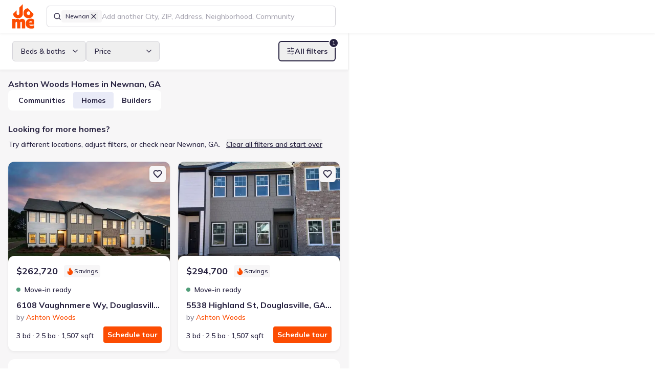

--- FILE ---
content_type: text/html; charset=utf-8
request_url: https://jome.com/search/new-homes/ga/city/newnan-ga?builder=ashton-woods-62
body_size: 38041
content:
<!DOCTYPE html><html lang="en" class="mulish_29d2a784-module__MCxOEW__variable jome_2b2f209e-module__D2UFRW__variable"><head><meta charSet="utf-8"/><meta name="viewport" content="width=device-width, initial-scale=1"/><link rel="preload" as="image" href="/images/logos/jome-logo-mini.svg"/><link rel="preload" as="image" href="https://img.jome.com/images/height_300/plain/listing_image/09f84e4f6e080e075a1e9080f91d3d68f988625c663fa4a22ddb4c6438827432.jpg"/><link rel="stylesheet" href="/_next/static/chunks/12b513a101e917aa.css" data-precedence="next"/><link rel="stylesheet" href="/_next/static/chunks/4aceb71af27d42fa.css" data-precedence="next"/><link rel="preload" as="script" fetchPriority="low" href="/_next/static/chunks/b0f4ddb3853422c8.js"/><script src="/_next/static/chunks/02d1a4e874bb0ed8.js" async=""></script><script src="/_next/static/chunks/b47b3a922294280c.js" async=""></script><script src="/_next/static/chunks/acc3cfa5eb4b085d.js" async=""></script><script src="/_next/static/chunks/2a58d4ff47a88253.js" async=""></script><script src="/_next/static/chunks/2d6006c96eb5c4fb.js" async=""></script><script src="/_next/static/chunks/c0e0136c6446e7f6.js" async=""></script><script src="/_next/static/chunks/turbopack-1dd6af93b72fafa6.js" async=""></script><script src="/_next/static/chunks/1d46bd79d7d6929d.js" async=""></script><script src="/_next/static/chunks/6036a34272382a66.js" async=""></script><script src="/_next/static/chunks/27a89ff8550a0b21.js" async=""></script><script src="/_next/static/chunks/80f6becf6d2b5dab.js" async=""></script><script src="/_next/static/chunks/747a95246cff164b.js" async=""></script><script src="/_next/static/chunks/9f7e5df2566351b2.js" async=""></script><script src="/_next/static/chunks/1a34388a6119e286.js" async=""></script><script src="/_next/static/chunks/f855649b913569c5.js" async=""></script><script src="/_next/static/chunks/9012f09054ebd81e.js" async=""></script><script src="/_next/static/chunks/7f64fb207e146faa.js" async=""></script><script src="/_next/static/chunks/08d135ce8d18ba49.js" async=""></script><script src="/_next/static/chunks/be286559dfe1150c.js" async=""></script><script src="/_next/static/chunks/7a762db0679258c7.js" async=""></script><script src="/_next/static/chunks/828a5e80f0e941cf.js" async=""></script><script src="/_next/static/chunks/b567e9c7659215d5.js" async=""></script><script src="/_next/static/chunks/d9a2479255430eb0.js" async=""></script><script src="/_next/static/chunks/9023d43fa7822eec.js" async=""></script><script src="/_next/static/chunks/75e92b917412232f.js" async=""></script><script src="/_next/static/chunks/7435b557f77d5777.js" async=""></script><script src="/_next/static/chunks/9062f043b912fd1b.js" async=""></script><script src="/_next/static/chunks/c8c1f94c8b74329c.js" async=""></script><script src="/_next/static/chunks/4783b8dea43b8c0d.js" async=""></script><script src="/_next/static/chunks/0d27b2bfb2a6048e.js" async=""></script><script src="/_next/static/chunks/fbb641ede3ac57fb.js" async=""></script><script src="/_next/static/chunks/2946a09e9795fb2a.js" async=""></script><script src="/_next/static/chunks/bf59909e9f6a05c4.js" async=""></script><script src="/_next/static/chunks/6211103650c84113.js" async=""></script><script src="/_next/static/chunks/84e6b418b5a4b49d.js" async=""></script><script src="/_next/static/chunks/3dd7c5fecb11d426.js" async=""></script><script src="/_next/static/chunks/125ad87473797b93.js" async=""></script><script src="/_next/static/chunks/efd60ba862d0a55c.js" async=""></script><script src="/_next/static/chunks/a897f1f02fec701f.js" async=""></script><script src="/_next/static/chunks/152d32f7b50abae1.js" async=""></script><script src="/_next/static/chunks/b50c72ad7fc80693.js" async=""></script><script src="/_next/static/chunks/df890caeec1fe424.js" async=""></script><script src="/_next/static/chunks/2e71435435bd530d.js" async=""></script><script src="/_next/static/chunks/141f513926139a28.js" async=""></script><script src="/_next/static/chunks/f02490fb3f30fba2.js" async=""></script><meta name="next-size-adjust" content=""/><title>Ashton Woods Homes in Newnan, GA - New Homes For Sale</title><meta name="description" content="New Homes by Ashton Woods in Newnan, GA. The largest collection of new construction homes in GA. 🏠New houses from all home builders. 🏠Best product experience. 🏠Help along the entire buying journey. Find the new home of your dream with Jome!"/><link rel="manifest" href="/manifest.webmanifest"/><meta name="robots" content="noindex, nofollow"/><link rel="canonical" href="https://jome.com/search/new-homes/ga/city/newnan-ga?builder=ashton-woods-62"/><meta name="format-detection" content="telephone=no, date=no, address=no, email=no"/><meta property="og:title" content="Ashton Woods Homes in Newnan, GA - New Homes For Sale"/><meta property="og:description" content="New Homes by Ashton Woods in Newnan, GA. The largest collection of new construction homes in GA. 🏠New houses from all home builders. 🏠Best product experience. 🏠Help along the entire buying journey. Find the new home of your dream with Jome!"/><meta property="og:url" content="https://jome.com/search/new-homes/ga/city/newnan-ga?builder=ashton-woods-62"/><meta name="twitter:card" content="summary_large_image"/><meta name="twitter:title" content="Ashton Woods Homes in Newnan, GA - New Homes For Sale"/><meta name="twitter:description" content="New Homes by Ashton Woods in Newnan, GA. The largest collection of new construction homes in GA. 🏠New houses from all home builders. 🏠Best product experience. 🏠Help along the entire buying journey. Find the new home of your dream with Jome!"/><meta name="twitter:image" content="https://jome.com/twitter-image.jpg?twitter-image.27255fc1.jpg"/><meta name="twitter:image:width" content="2400"/><meta name="twitter:image:height" content="1260"/><meta name="twitter:image:type" content="image/jpeg"/><link rel="icon" href="/favicon.ico?favicon.595b58d7.ico" sizes="48x48" type="image/x-icon"/><link rel="icon" href="/icon1.png?icon1.156e3a66.png" sizes="16x16" type="image/png"/><link rel="icon" href="/icon2.png?icon2.ef0d39de.png" sizes="32x32" type="image/png"/><link rel="icon" href="/icon3.png?icon3.6abafd25.png" sizes="192x192" type="image/png"/><link rel="icon" href="/icon4.png?icon4.a02c2321.png" sizes="512x512" type="image/png"/><link rel="apple-touch-icon" href="/apple-icon.png?apple-icon.34d97b0e.png" sizes="180x180" type="image/png"/><script src="/_next/static/chunks/a6dad97d9634a72d.js" noModule=""></script></head><body><div hidden=""><!--$--><!--/$--></div><script>window[Symbol.for('react-aria.i18n.locale')]="en-US";{let A="Suggestions",B=a=>`Selected Date: ${a.date}`,C="Select";window[Symbol.for('react-aria.i18n.strings')]={'@react-aria/autocomplete':{collectionLabel:A},'@react-aria/breadcrumbs':{breadcrumbs:"Breadcrumbs"},'@react-aria/calendar':{previous:"Previous",next:"Next",selectedDateDescription:B,selectedRangeDescription:a=>`Selected Range: ${a.dateRange}`,todayDate:a=>`Today, ${a.date}`,todayDateSelected:a=>`Today, ${a.date} selected`,dateSelected:a=>`${a.date} selected`,startRangeSelectionPrompt:"Click to start selecting date range",finishRangeSelectionPrompt:"Click to finish selecting date range",minimumDate:"First available date",maximumDate:"Last available date",dateRange:a=>`${a.startDate} to ${a.endDate}`},'@react-aria/color':{colorPicker:"Color picker",twoDimensionalSlider:"2D slider",colorNameAndValue:a=>`${a.name}: ${a.value}`,colorInputLabel:a=>`${a.label}, ${a.channelLabel}`,colorSwatch:"color swatch",transparent:"transparent"},'@react-aria/combobox':{focusAnnouncement:(a,b)=>`${b.select({true:()=>`Entered group ${a.groupTitle}, with ${b.plural(a.groupCount,{one:()=>`${b.number(a.groupCount)} option`,other:()=>`${b.number(a.groupCount)} options`})}. `,other:""},a.isGroupChange)}${a.optionText}${b.select({true:", selected",other:""},a.isSelected)}`,countAnnouncement:(a,b)=>`${b.plural(a.optionCount,{one:()=>`${b.number(a.optionCount)} option`,other:()=>`${b.number(a.optionCount)} options`})} available.`,selectedAnnouncement:a=>`${a.optionText}, selected`,buttonLabel:"Show suggestions",listboxLabel:A},'@react-aria/datepicker':{era:"era",year:"year",month:"month",day:"day",hour:"hour",minute:"minute",second:"second",dayPeriod:"AM/PM",calendar:"Calendar",startDate:"Start Date",endDate:"End Date",weekday:"day of the week",timeZoneName:"time zone",selectedDateDescription:B,selectedRangeDescription:a=>`Selected Range: ${a.startDate} to ${a.endDate}`,selectedTimeDescription:a=>`Selected Time: ${a.time}`},'@react-aria/dnd':{dragItem:a=>`Drag ${a.itemText}`,dragSelectedItems:(a,b)=>`Drag ${b.plural(a.count,{one:()=>`${b.number(a.count)} selected item`,other:()=>`${b.number(a.count)} selected items`})}`,dragDescriptionKeyboard:"Press Enter to start dragging.",dragDescriptionKeyboardAlt:"Press Alt + Enter to start dragging.",dragDescriptionTouch:"Double tap to start dragging.",dragDescriptionVirtual:"Click to start dragging.",dragDescriptionLongPress:"Long press to start dragging.",dragSelectedKeyboard:(a,b)=>`Press Enter to drag ${b.plural(a.count,{one:()=>`${b.number(a.count)} selected item`,other:()=>`${b.number(a.count)} selected items`})}.`,dragSelectedKeyboardAlt:(a,b)=>`Press Alt + Enter to drag ${b.plural(a.count,{one:()=>`${b.number(a.count)} selected item`,other:()=>`${b.number(a.count)} selected items`})}.`,dragSelectedLongPress:(a,b)=>`Long press to drag ${b.plural(a.count,{one:()=>`${b.number(a.count)} selected item`,other:()=>`${b.number(a.count)} selected items`})}.`,dragStartedKeyboard:"Started dragging. Press Tab to navigate to a drop target, then press Enter to drop, or press Escape to cancel.",dragStartedTouch:"Started dragging. Navigate to a drop target, then double tap to drop.",dragStartedVirtual:"Started dragging. Navigate to a drop target, then click or press Enter to drop.",endDragKeyboard:"Dragging. Press Enter to cancel drag.",endDragTouch:"Dragging. Double tap to cancel drag.",endDragVirtual:"Dragging. Click to cancel drag.",dropDescriptionKeyboard:"Press Enter to drop. Press Escape to cancel drag.",dropDescriptionTouch:"Double tap to drop.",dropDescriptionVirtual:"Click to drop.",dropCanceled:"Drop canceled.",dropComplete:"Drop complete.",dropIndicator:"drop indicator",dropOnRoot:"Drop on",dropOnItem:a=>`Drop on ${a.itemText}`,insertBefore:a=>`Insert before ${a.itemText}`,insertBetween:a=>`Insert between ${a.beforeItemText} and ${a.afterItemText}`,insertAfter:a=>`Insert after ${a.itemText}`},'@react-aria/grid':{deselectedItem:a=>`${a.item} not selected.`,select:C,selectedCount:(a,b)=>`${b.plural(a.count,{"=0":"No items selected",one:()=>`${b.number(a.count)} item selected`,other:()=>`${b.number(a.count)} items selected`})}.`,selectedAll:"All items selected.",selectedItem:a=>`${a.item} selected.`,longPressToSelect:"Long press to enter selection mode."},'@react-aria/gridlist':{hasActionAnnouncement:"row has action",hasLinkAnnouncement:a=>`row has link: ${a.link}`},'@react-aria/menu':{longPressMessage:"Long press or press Alt + ArrowDown to open menu"},'@react-aria/numberfield':{decrease:a=>`Decrease ${a.fieldLabel}`,increase:a=>`Increase ${a.fieldLabel}`,numberField:"Number field"},'@react-aria/overlays':{dismiss:"Dismiss"},'@react-aria/searchfield':{"Clear search":"Clear search"},'@react-aria/spinbutton':{Empty:"Empty"},'@react-aria/steplist':{steplist:"Step List"},'@react-aria/table':{select:C,selectAll:"Select All",sortable:"sortable column",ascending:"ascending",descending:"descending",ascendingSort:a=>`sorted by column ${a.columnName} in ascending order`,descendingSort:a=>`sorted by column ${a.columnName} in descending order`,columnSize:a=>`${a.value} pixels`,resizerDescription:"Press Enter to start resizing"},'@react-aria/tag':{removeDescription:"Press Delete to remove tag.",removeButtonLabel:"Remove"},'@react-aria/toast':{close:"Close",notifications:(a,b)=>`${b.plural(a.count,{one:()=>`${b.number(a.count)} notification`,other:()=>`${b.number(a.count)} notifications`})}.`},'@react-aria/tree':{expand:"Expand",collapse:"Collapse"},'@react-stately/color':{hue:"Hue",saturation:"Saturation",lightness:"Lightness",brightness:"Brightness",red:"Red",green:"Green",blue:"Blue",alpha:"Alpha",colorName:a=>`${a.lightness} ${a.chroma} ${a.hue}`,transparentColorName:a=>`${a.lightness} ${a.chroma} ${a.hue}, ${a.percentTransparent} transparent`,"very dark":"very dark",dark:"dark",light:"light","very light":"very light",pale:"pale",grayish:"grayish",vibrant:"vibrant",black:"black",white:"white",gray:"gray",pink:"pink","pink red":"pink red","red orange":"red orange",brown:"brown",orange:"orange","orange yellow":"orange yellow","brown yellow":"brown yellow",yellow:"yellow","yellow green":"yellow green","green cyan":"green cyan",cyan:"cyan","cyan blue":"cyan blue","blue purple":"blue purple",purple:"purple","purple magenta":"purple magenta",magenta:"magenta","magenta pink":"magenta pink"},'@react-stately/datepicker':{rangeUnderflow:a=>`Value must be ${a.minValue} or later.`,rangeOverflow:a=>`Value must be ${a.maxValue} or earlier.`,rangeReversed:"Start date must be before end date.",unavailableDate:"Selected date unavailable."},'react-aria-components':{selectPlaceholder:"Select an item",tableResizer:"Resizer",dropzoneLabel:"DropZone",colorSwatchPicker:"Color swatches"}};}</script><header class="fixed top-0 z-10 flex h-[var(--header-height-mobile)] w-screen items-center justify-between bg-white px-16 md:h-[var(--header-height)] md:justify-normal md:px-24 xl:shadow-s-soft transition-transform duration-300 ease-linear md:translate-y-0"><a aria-label="Go to home page" tabindex="0" class="relative h-40 w-36 shrink-0 outline-tangelo-60 md:h-48 md:w-[43px]" href="/"><img alt="Logo" decoding="async" data-nimg="fill" style="position:absolute;height:100%;width:100%;left:0;top:0;right:0;bottom:0;color:transparent" src="/images/logos/jome-logo-mini.svg"/></a><div class="ml-12 flex w-full grow items-center md:ml-24 md:max-w-none xl:max-w-[calc(var(--list-view-width)-115px)] xl:flex-grow-0 3xl:max-w-[calc(var(--list-view-width-3xl)-115px)] 4xl:max-w-[calc(var(--list-view-width-4xl)-115px)]"><template data-react-aria-hidden="true"><div class=""><div class="relative flex w-full gap-8 rounded-sm border border-space-cadet-20 bg-white px-12 focus-within:border-space-cadet hover:[&amp;:not(:focus-within)]:border-space-cadet-30"><div class="flex flex-shrink-0 gap-8 flex-wrap items-center"><span class="block h-16 w-16 border-0 bg-center bg-no-repeat"><svg xmlns="http://www.w3.org/2000/svg" width="16" height="16" viewBox="0 0 24 24" fill="none" stroke="currentColor" stroke-width="2" stroke-linecap="round" stroke-linejoin="round" class="lucide lucide-search" aria-hidden="true"><path d="m21 21-4.34-4.34"></path><circle cx="11" cy="11" r="8"></circle></svg></span><div id="lookup-token-0" class="relative inline-flex h-auto max-w-[140px] flex-shrink-0 cursor-pointer gap-4 rounded-xs border-none bg-platinum-30 px-8 py-4 text-body-12-16-medium hover:bg-platinum-50"><span class="truncate">Newnan</span><button type="button" id="lookup-token-0-remove-btn" aria-label="Remove Newnan" class="h-16 w-16" data-react-aria-pressable="true"><svg xmlns="http://www.w3.org/2000/svg" width="16" height="16" viewBox="0 0 24 24" fill="none" stroke="currentColor" stroke-width="2" stroke-linecap="round" stroke-linejoin="round" class="lucide lucide-x" aria-hidden="true"><path d="M18 6 6 18"></path><path d="m6 6 12 12"></path></svg></button></div></div></div></div></template><div class="relative h-[42px] w-full" data-rac=""><div class=""><div class="relative flex w-full gap-8 rounded-sm border border-space-cadet-20 bg-white px-12 focus-within:border-space-cadet hover:[&amp;:not(:focus-within)]:border-space-cadet-30"><div class="flex flex-shrink-0 gap-8 flex-wrap items-center"><span class="block h-16 w-16 border-0 bg-center bg-no-repeat"><svg xmlns="http://www.w3.org/2000/svg" width="16" height="16" viewBox="0 0 24 24" fill="none" stroke="currentColor" stroke-width="2" stroke-linecap="round" stroke-linejoin="round" class="lucide lucide-search" aria-hidden="true"><path d="m21 21-4.34-4.34"></path><circle cx="11" cy="11" r="8"></circle></svg></span><div id="lookup-token-0" class="relative inline-flex h-auto max-w-[140px] flex-shrink-0 cursor-pointer gap-4 rounded-xs border-none bg-platinum-30 px-8 py-4 text-body-12-16-medium hover:bg-platinum-50"><span class="truncate">Newnan</span><button type="button" id="lookup-token-0-remove-btn" aria-label="Remove Newnan" class="h-16 w-16" data-react-aria-pressable="true"><svg xmlns="http://www.w3.org/2000/svg" width="16" height="16" viewBox="0 0 24 24" fill="none" stroke="currentColor" stroke-width="2" stroke-linecap="round" stroke-linejoin="round" class="lucide lucide-x" aria-hidden="true"><path d="M18 6 6 18"></path><path d="m6 6 12 12"></path></svg></button></div></div><input aria-label="Search locations" type="text" aria-autocomplete="list" autoComplete="off" placeholder="Add another City, ZIP, Address, Neighborhood, Community" autoCorrect="off" spellCheck="false" tabindex="0" id="filter-location-autocomplete-input" aria-describedby="react-aria-_R_152lubsnpbsjbH6_ react-aria-_R_152lubsnpbsjbH7_" role="combobox" aria-expanded="false" class="max-w-full flex-grow border-none bg-transparent text-body-16-24-medium text-black caret-tangelo outline-none placeholder:text-space-cadet-40 autofill:shadow-[inset_0_0_0px_1000px_white] data-[disabled]:text-space-cadet-30 data-[disabled]:placeholder:text-space-cadet-30 lg:text-body-14-20-medium h-40 rounded-sm w-full !truncate px-0 placeholder:!text-body-12-16-medium md:placeholder:!text-body-14-20-medium" data-rac="" value=""/></div></div><span data-focus-scope-start="true" hidden=""></span><div id="filter-location-autocomplete-menu" class="isolate z-[4] mt-4 hidden max-h-[480px] w-full overflow-y-auto overflow-x-hidden rounded-sm border border-space-cadet-20 bg-white shadow-s" data-rac="" aria-labelledby="filter-location-autocomplete-menu react-aria-_R_152lubsnpbsjb_" aria-label="Location suggestions" role="listbox" data-collection="react-aria-_R_1752lubsnpbsjb_" data-empty="true" data-layout="stack" data-orientation="vertical"></div><span data-focus-scope-end="true" hidden=""></span></div></div><nav class="flex items-center justify-end md:shrink-0 md:grow"><button class="outline outline-offset-2 outline-tangelo-60 inline-flex shrink-0 cursor-pointer items-center justify-center text-space-cadet transition bg-platinum-30 shadow-s h-40 w-40 rounded-sm outline-0 p-8 !shadow-none ml-16 md:hidden" data-rac="" type="button" tabindex="0" data-react-aria-pressable="true" aria-label="Open drawer" id="react-aria-_R_9ilubsnpbsjb_"><svg xmlns="http://www.w3.org/2000/svg" width="24" height="24" fill="none" viewBox="0 0 24 24"><path stroke="currentColor" stroke-linecap="round" stroke-width="2" d="M4 9h16M8 15h12"></path></svg></button></nav><!--$!--><template data-dgst="BAILOUT_TO_CLIENT_SIDE_RENDERING"></template><!--/$--></header><div class="relative pt-[var(--header-height-mobile)] md:pt-[var(--header-height)]"><div class="relative flex min-h-[calc(100vh-var(--header-height-mobile))] w-full flex-col md:min-h-[calc(100vh-var(--header-height))] xl:z-[9] xl:w-[var(--list-view-width)] xl:shadow-s-soft 3xl:w-[var(--list-view-width-3xl)] 4xl:w-[var(--list-view-width-4xl)]"><div class="fixed z-[4] flex w-full translate-y-0 bg-white px-16 py-4 shadow-s-soft transition-all duration-300 ease-linear md:sticky md:top-64 md:px-24 md:py-16"><div class="flex w-full items-center justify-center gap-8 md:hidden"><button class="outline outline-offset-2 outline-tangelo-60 cursor-pointer text-start border border-solid border-space-cadet-20 pl-16 pr-12 text-space-cadet group-data-[disabled]:border-space-cadet-20 group-data-[disabled]:bg-platinum-30 h-40 rounded-sm outline-0 relative flex flex-1 items-center justify-center gap-8" data-rac="" type="button" tabindex="0" data-react-aria-pressable="true" aria-label="Show filters" id="react-aria-_R_kkklubsnpbsjb_"><svg xmlns="http://www.w3.org/2000/svg" width="16" height="16" viewBox="0 0 24 24" fill="none" stroke="currentColor" stroke-width="2" stroke-linecap="round" stroke-linejoin="round" class="lucide lucide-sliders-horizontal" aria-hidden="true"><line x1="21" x2="14" y1="4" y2="4"></line><line x1="10" x2="3" y1="4" y2="4"></line><line x1="21" x2="12" y1="12" y2="12"></line><line x1="8" x2="3" y1="12" y2="12"></line><line x1="21" x2="16" y1="20" y2="20"></line><line x1="12" x2="3" y1="20" y2="20"></line><line x1="14" x2="14" y1="2" y2="6"></line><line x1="8" x2="8" y1="10" y2="14"></line><line x1="16" x2="16" y1="18" y2="22"></line></svg><span>Filters</span><span class="absolute -right-6 -top-6 flex h-20 w-20 items-center justify-center rounded-full border-[2px] border-solid border-white bg-space-cadet text-body-10-14-medium text-white">1</span></button><template data-react-aria-hidden="true"></template><div class="group w-max" data-rac=""><button id="sort-by-select-mobile" class="outline outline-offset-2 outline-tangelo-60 relative flex cursor-pointer items-center gap-8 text-start border border-solid border-space-cadet-20 pl-16 pr-12 text-space-cadet group-data-[disabled]:border-space-cadet-20 group-data-[disabled]:bg-platinum-30 h-40 rounded-sm outline-0 min-w-0" data-rac="" type="button" tabindex="0" data-react-aria-pressable="true" aria-label="Select" aria-labelledby="react-aria-_R_54kklubsnpbsjbH7_ sort-by-select-mobile" aria-describedby="react-aria-_R_54kklubsnpbsjbH5_ react-aria-_R_54kklubsnpbsjbH6_" aria-haspopup="listbox" aria-expanded="false"><span id="react-aria-_R_54kklubsnpbsjbH7_" class="block flex-grow truncate" data-rac=""><span class="flex items-center gap-8"><svg xmlns="http://www.w3.org/2000/svg" width="16" height="16" viewBox="0 0 24 24" fill="none" stroke="currentColor" stroke-width="2" stroke-linecap="round" stroke-linejoin="round" class="lucide lucide-arrow-down-up" aria-hidden="true"><path d="m3 16 4 4 4-4"></path><path d="M7 20V4"></path><path d="m21 8-4-4-4 4"></path><path d="M17 4v16"></path></svg>Relevance</span></span></button><div style="border:0;clip:rect(0 0 0 0);clip-path:inset(50%);height:1px;margin:-1px;overflow:hidden;padding:0;position:fixed;width:1px;white-space:nowrap;top:0;left:0" aria-hidden="true" data-react-aria-prevent-focus="true" data-a11y-ignore="aria-hidden-focus" data-testid="hidden-select-container"><label><select tabindex="-1"><option></option><option value="-published_at">Newest</option><option value="-price">Price (Hi-Lo)</option><option value="price">Price (Lo-Hi)</option><option value="-relevance_score" selected="">Relevance</option></select></label></div></div><button id="switch-view-button" class="outline outline-offset-2 outline-tangelo-60 relative cursor-pointer text-start border border-solid border-space-cadet-20 pl-16 pr-12 text-space-cadet group-data-[disabled]:border-space-cadet-20 group-data-[disabled]:bg-platinum-30 h-40 rounded-sm outline-0 flex flex-1 items-center justify-center gap-8 bg-white md:flex-none" data-rac="" type="button" tabindex="0" data-react-aria-pressable="true"><svg xmlns="http://www.w3.org/2000/svg" width="16" height="16" viewBox="0 0 24 24" fill="none" stroke="currentColor" stroke-width="2" stroke-linecap="round" stroke-linejoin="round" class="lucide lucide-map" aria-hidden="true"><path d="M14.106 5.553a2 2 0 0 0 1.788 0l3.659-1.83A1 1 0 0 1 21 4.619v12.764a1 1 0 0 1-.553.894l-4.553 2.277a2 2 0 0 1-1.788 0l-4.212-2.106a2 2 0 0 0-1.788 0l-3.659 1.83A1 1 0 0 1 3 19.381V6.618a1 1 0 0 1 .553-.894l4.553-2.277a2 2 0 0 1 1.788 0z"></path><path d="M15 5.764v15"></path><path d="M9 3.236v15"></path></svg>Map</button></div><div class="relative gap-12 bg-white md:shrink-0 md:items-center xl:w-full hidden md:flex"><button class="outline outline-offset-2 outline-tangelo-60 relative flex cursor-pointer items-center gap-8 text-start border border-solid border-space-cadet-20 pl-16 pr-12 text-space-cadet group-data-[disabled]:border-space-cadet-20 group-data-[disabled]:bg-platinum-30 h-40 rounded-sm outline-0 min-w-[144px]" data-rac="" type="button" tabindex="0" aria-expanded="false" id="react-aria-_R_okklubsnpbsjbH1_" data-react-aria-pressable="true">Beds &amp; baths<svg xmlns="http://www.w3.org/2000/svg" width="16" height="16" viewBox="0 0 24 24" fill="none" stroke="currentColor" stroke-width="2" stroke-linecap="round" stroke-linejoin="round" class="lucide lucide-chevron-down ml-auto transition" aria-hidden="true"><path d="m6 9 6 6 6-6"></path></svg></button><button class="outline outline-offset-2 outline-tangelo-60 relative flex cursor-pointer items-center gap-8 text-start border border-solid border-space-cadet-20 pl-16 pr-12 text-space-cadet group-data-[disabled]:border-space-cadet-20 group-data-[disabled]:bg-platinum-30 h-40 rounded-sm outline-0 min-w-[144px]" data-rac="" type="button" tabindex="0" aria-expanded="false" id="react-aria-_R_18kklubsnpbsjbH1_" data-react-aria-pressable="true">Price<svg xmlns="http://www.w3.org/2000/svg" width="16" height="16" viewBox="0 0 24 24" fill="none" stroke="currentColor" stroke-width="2" stroke-linecap="round" stroke-linejoin="round" class="lucide lucide-chevron-down ml-auto transition" aria-hidden="true"><path d="m6 9 6 6 6-6"></path></svg></button><button class="outline outline-offset-2 outline-tangelo-60 inline-flex cursor-pointer items-center justify-center text-center transition data-[pressed]:scale-95 border-2 border-solid border-space-cadet text-space-cadet data-[disabled]:border-space-cadet-50 data-[hovered]:border-space-cadet-110 data-[pressed]:border-space-cadet-110 data-[hovered]:bg-platinum-30 data-[pressed]:bg-platinum-30 data-[disabled]:text-space-cadet-30 data-[hovered]:text-space-cadet-110 data-[pressed]:text-space-cadet-110 h-40 rounded-sm text-body-14-20-bold outline-0 px-[14px] py-8 relative gap-8 xl:ml-auto" data-rac="" type="button" tabindex="0" data-react-aria-pressable="true" aria-label="Show filters" id="react-aria-_R_1okklubsnpbsjb_"><svg xmlns="http://www.w3.org/2000/svg" width="16" height="16" viewBox="0 0 24 24" fill="none" stroke="currentColor" stroke-width="2" stroke-linecap="round" stroke-linejoin="round" class="lucide lucide-sliders-horizontal" aria-hidden="true"><line x1="21" x2="14" y1="4" y2="4"></line><line x1="10" x2="3" y1="4" y2="4"></line><line x1="21" x2="12" y1="12" y2="12"></line><line x1="8" x2="3" y1="12" y2="12"></line><line x1="21" x2="16" y1="20" y2="20"></line><line x1="12" x2="3" y1="20" y2="20"></line><line x1="14" x2="14" y1="2" y2="6"></line><line x1="8" x2="8" y1="10" y2="14"></line><line x1="16" x2="16" y1="18" y2="22"></line></svg><span>All filters</span><span class="absolute -right-8 -top-8 flex h-20 w-20 items-center justify-center rounded-full border-2 border-white bg-space-cadet text-body-10-14-medium text-white">1</span></button></div><button id="switch-view-button-tablet" class="outline outline-offset-2 outline-tangelo-60 relative cursor-pointer text-start border border-solid border-space-cadet-20 pl-16 pr-12 text-space-cadet group-data-[disabled]:border-space-cadet-20 group-data-[disabled]:bg-platinum-30 h-40 rounded-sm outline-0 flex-1 items-center justify-center gap-8 bg-white md:flex-none !ml-auto hidden md:flex xl:hidden" data-rac="" type="button" tabindex="0" data-react-aria-pressable="true"><svg xmlns="http://www.w3.org/2000/svg" width="16" height="16" viewBox="0 0 24 24" fill="none" stroke="currentColor" stroke-width="2" stroke-linecap="round" stroke-linejoin="round" class="lucide lucide-map" aria-hidden="true"><path d="M14.106 5.553a2 2 0 0 0 1.788 0l3.659-1.83A1 1 0 0 1 21 4.619v12.764a1 1 0 0 1-.553.894l-4.553 2.277a2 2 0 0 1-1.788 0l-4.212-2.106a2 2 0 0 0-1.788 0l-3.659 1.83A1 1 0 0 1 3 19.381V6.618a1 1 0 0 1 .553-.894l4.553-2.277a2 2 0 0 1 1.788 0z"></path><path d="M15 5.764v15"></path><path d="M9 3.236v15"></path></svg>Map</button></div><main class="relative h-full min-w-full"><div class="bg-platinum-30 px-16 pb-56 pt-[60px] md:pt-16"><div><h1 class="text-body-16-24-bold">Ashton Woods Homes in Newnan, GA </h1></div><div class="flex items-center"><div class="inline-flex shrink-0 gap-8 rounded-md bg-white p-4 max-[480px]:w-full"><button class="outline outline-offset-2 outline-tangelo-60 inline-flex cursor-pointer items-center justify-center text-center transition data-[pressed]:scale-95 border-solid border-space-cadet text-space-cadet data-[disabled]:border-space-cadet-50 data-[hovered]:border-space-cadet-110 data-[pressed]:border-space-cadet-110 data-[hovered]:bg-platinum-30 data-[pressed]:bg-platinum-30 data-[disabled]:text-space-cadet-30 data-[hovered]:text-space-cadet-110 data-[pressed]:text-space-cadet-110 h-32 rounded-xs text-body-14-20-bold outline-0 [data-pressed]:bg-periwinkle-60 flex-grow border-0 bg-white px-16 py-6" data-rac="" type="button" tabindex="0" data-react-aria-pressable="true" id="react-aria-_R_l54klubsnpbsjb_">Communities</button><button class="outline outline-offset-2 outline-tangelo-60 inline-flex cursor-pointer items-center justify-center text-center transition data-[pressed]:scale-95 border-solid border-space-cadet text-space-cadet data-[disabled]:border-space-cadet-50 data-[hovered]:border-space-cadet-110 data-[pressed]:border-space-cadet-110 data-[hovered]:bg-platinum-30 data-[pressed]:bg-platinum-30 data-[disabled]:text-space-cadet-30 data-[hovered]:text-space-cadet-110 data-[pressed]:text-space-cadet-110 h-32 rounded-xs text-body-14-20-bold outline-0 [data-pressed]:bg-periwinkle-60 flex-grow border-0 px-16 py-6 [data-hovered]:bg-periwinkle-40 bg-periwinkle-40" data-rac="" type="button" tabindex="0" data-react-aria-pressable="true" id="react-aria-_R_1554klubsnpbsjb_">Homes</button><button class="outline outline-offset-2 outline-tangelo-60 inline-flex cursor-pointer items-center justify-center text-center transition data-[pressed]:scale-95 border-solid border-space-cadet text-space-cadet data-[disabled]:border-space-cadet-50 data-[hovered]:border-space-cadet-110 data-[pressed]:border-space-cadet-110 data-[hovered]:bg-platinum-30 data-[pressed]:bg-platinum-30 data-[disabled]:text-space-cadet-30 data-[hovered]:text-space-cadet-110 data-[pressed]:text-space-cadet-110 h-32 rounded-xs text-body-14-20-bold outline-0 [data-pressed]:bg-periwinkle-60 flex-grow border-0 bg-white px-16 py-6" data-rac="" type="button" tabindex="0" data-react-aria-pressable="true" id="react-aria-_R_1l54klubsnpbsjb_">Builders</button></div></div><div class="my-24 flex shrink-0 flex-col"><div class="flex items-start gap-8 md:items-center"><h3 class="text-body-16-24-bold">Looking for more homes?</h3></div><div class="mt-8 flex flex-wrap items-center"><p class="mr-12">Try different locations, adjust filters, or check  near Newnan, GA. </p><button class="outline outline-offset-2 outline-tangelo-60 rounded-xs transition text-space-cadet underline underline-offset-2 outline-0 text-body-14-20-medium" data-rac="" type="button" tabindex="0" data-react-aria-pressable="true" id="react-aria-_R_29l4klubsnpbsjb_">Clear all filters and start over</button></div></div><ul class="my-16 grid grid-flow-row-dense grid-cols-1 gap-16 md:grid-cols-2 lg:grid-cols-3 xl:grid-cols-2 4xl:grid-cols-3"><li class="w-full"><div class="relative flex flex-col rounded-lg bg-white shadow-s-soft after:pointer-events-none after:absolute after:left-0 after:right-0 after:z-[2] after:h-full after:w-full after:rounded-lg after:content-[&#x27;&#x27;] cursor-pointer has-hover:after:hover:border has-hover:after:hover:border-solid has-hover:after:hover:border-space-cadet" id="2442499"><a aria-label="New construction Townhouse house 6108 Vaughnmere Wy, Douglasville, GA 30135 " title="6108 Vaughnmere Wy, Douglasville, GA 30135" class="absolute left-0 top-0 z-[1] h-full w-full rounded-lg outline-offset-2 outline-tangelo-60" href="/new-home/ga/2442499-6108-vaughnmere-wy-douglasville-ga-30135"><span class="sr-only">New construction Townhouse house 6108 Vaughnmere Wy, Douglasville, GA 30135 </span></a><div class="relative h-[200px] w-full shrink-0 overflow-hidden rounded-t-lg bg-platinum-20 3xl:h-[265px]"><a aria-label="New construction Townhouse house 6108 Vaughnmere Wy, Douglasville, GA 30135 " title="6108 Vaughnmere Wy, Douglasville, GA 30135" class="relative block h-full" tabindex="-1" href="/new-home/ga/2442499-6108-vaughnmere-wy-douglasville-ga-30135"><img alt="New construction Townhouse house 6108 Vaughnmere Wy, Douglasville, GA 30135 - image" decoding="async" data-nimg="fill" class="object-cover" style="position:absolute;height:100%;width:100%;left:0;top:0;right:0;bottom:0;color:transparent" src="https://img.jome.com/images/height_300/plain/listing_image/09f84e4f6e080e075a1e9080f91d3d68f988625c663fa4a22ddb4c6438827432.jpg"/></a></div><div><a title="6108 Vaughnmere Wy, Douglasville, GA 30135" class="relative z-[2] -mt-16 flex h-[186px] flex-col overflow-hidden rounded-lg bg-white p-16" tabindex="-1" href="/new-home/ga/2442499-6108-vaughnmere-wy-douglasville-ga-30135"><div class="mb-12 flex items-center"><div class="text-heading-18-28-bold">$262,720</div><div class="ml-12 inline-flex flex-wrap gap-8"><div class="flex items-center gap-4 rounded-xs bg-platinum-30 p-4 text-body-12-16-medium"><svg xmlns="http://www.w3.org/2000/svg" width="16" height="16" viewBox="0 0 24 24" fill="none" stroke="currentColor" stroke-width="2" stroke-linecap="round" stroke-linejoin="round" class="lucide lucide-flame fill-tangelo stroke-tangelo" aria-hidden="true"><path d="M8.5 14.5A2.5 2.5 0 0 0 11 12c0-1.38-.5-2-1-3-1.072-2.143-.224-4.054 2-6 .5 2.5 2 4.9 4 6.5 2 1.6 3 3.5 3 5.5a7 7 0 1 1-14 0c0-1.153.433-2.294 1-3a2.5 2.5 0 0 0 2.5 2.5z"></path></svg><span>Savings</span></div></div></div><div class="flex items-center"><div class="mr-8 h-8 w-8 rounded-full" style="background-color:#519E79"></div>Move-in ready</div><div class="mt-8"><address class="mb-2 truncate text-body-16-24-bold not-italic" title="6108 Vaughnmere Wy, Douglasville, GA 30135">6108 Vaughnmere Wy, Douglasville, GA 30135</address><p class="truncate"><span class="text-space-cadet-60">by <span class="text-tangelo">Ashton Woods</span></span></p></div><div class="mt-auto flex items-center justify-between"><ul class="flex items-center mb-4 truncate"><li class="flex items-center before:mx-4 before:inline-block before:h-2 before:w-2 before:rounded-full before:bg-space-cadet-30 first:before:content-none">3 bd</li><li class="flex items-center before:mx-4 before:inline-block before:h-2 before:w-2 before:rounded-full before:bg-space-cadet-30 first:before:content-none">2.5 ba</li><li class="flex items-center before:mx-4 before:inline-block before:h-2 before:w-2 before:rounded-full before:bg-space-cadet-30 first:before:content-none">1,507 sqft</li></ul></div></a><button class="outline outline-offset-2 outline-tangelo-60 inline-flex cursor-pointer items-center justify-center text-center transition data-[pressed]:scale-95 bg-tangelo text-white data-[disabled]:bg-tangelo-50 data-[focus-visible]:bg-tangelo-90 data-[hovered]:bg-tangelo-110 data-[pressed]:bg-tangelo-110 data-[disabled]:text-tangelo-20 h-32 rounded-xs px-8 py-6 text-body-14-20-bold outline-0 absolute bottom-16 right-16 z-[3] flex-shrink-0" data-rac="" type="button" tabindex="0" data-react-aria-pressable="true" id="react-aria-_R_166l4klubsnpbsjb_">Schedule tour</button></div><button class="outline outline-offset-2 outline-tangelo-60 inline-flex shrink-0 cursor-pointer items-center justify-center text-space-cadet transition bg-platinum-30 h-32 w-32 rounded-sm outline-0 relative shadow-s !absolute right-8 top-8 z-[3]" data-rac="" type="button" tabindex="0" data-react-aria-pressable="true" aria-label="Add to Saved" id="react-aria-_R_1o6l4klubsnpbsjb_"><svg xmlns="http://www.w3.org/2000/svg" width="18" height="18" viewBox="0 0 24 24" fill="none" stroke="currentColor" stroke-width="2.5" stroke-linecap="round" stroke-linejoin="round" class="lucide lucide-heart stroke-space-cadet" aria-hidden="true"><path d="M19 14c1.49-1.46 3-3.21 3-5.5A5.5 5.5 0 0 0 16.5 3c-1.76 0-3 .5-4.5 2-1.5-1.5-2.74-2-4.5-2A5.5 5.5 0 0 0 2 8.5c0 2.3 1.5 4.05 3 5.5l7 7Z"></path></svg></button></div></li><li class="w-full"><div class="relative flex flex-col rounded-lg bg-white shadow-s-soft after:pointer-events-none after:absolute after:left-0 after:right-0 after:z-[2] after:h-full after:w-full after:rounded-lg after:content-[&#x27;&#x27;] cursor-pointer has-hover:after:hover:border has-hover:after:hover:border-solid has-hover:after:hover:border-space-cadet" id="2413032"><a aria-label="New construction Townhouse house 5538 Highland St, Douglasville, GA 30135 Cedar" title="5538 Highland St, Douglasville, GA 30135" class="absolute left-0 top-0 z-[1] h-full w-full rounded-lg outline-offset-2 outline-tangelo-60" href="/new-home/ga/2413032-5538-highland-st-douglasville-ga-30135"><span class="sr-only">New construction Townhouse house 5538 Highland St, Douglasville, GA 30135 Cedar</span></a><div class="relative h-[200px] w-full shrink-0 overflow-hidden rounded-t-lg bg-platinum-20 3xl:h-[265px]"><a aria-label="New construction Townhouse house 5538 Highland St, Douglasville, GA 30135 Cedar" title="5538 Highland St, Douglasville, GA 30135" class="relative block h-full" tabindex="-1" href="/new-home/ga/2413032-5538-highland-st-douglasville-ga-30135"><img alt="New construction Townhouse house 5538 Highland St, Douglasville, GA 30135 plan Cedar - image" loading="lazy" decoding="async" data-nimg="fill" class="object-cover" style="position:absolute;height:100%;width:100%;left:0;top:0;right:0;bottom:0;color:transparent" src="https://img.jome.com/images/height_300/plain/listing_image/35c1769f0c494c59017fd0acb6f85354c89cf148776d0430d0e310102884ba12.jpg"/></a></div><div><a title="5538 Highland St, Douglasville, GA 30135" class="relative z-[2] -mt-16 flex h-[186px] flex-col overflow-hidden rounded-lg bg-white p-16" tabindex="-1" href="/new-home/ga/2413032-5538-highland-st-douglasville-ga-30135"><div class="mb-12 flex items-center"><div class="text-heading-18-28-bold">$294,700</div><div class="ml-12 inline-flex flex-wrap gap-8"><div class="flex items-center gap-4 rounded-xs bg-platinum-30 p-4 text-body-12-16-medium"><svg xmlns="http://www.w3.org/2000/svg" width="16" height="16" viewBox="0 0 24 24" fill="none" stroke="currentColor" stroke-width="2" stroke-linecap="round" stroke-linejoin="round" class="lucide lucide-flame fill-tangelo stroke-tangelo" aria-hidden="true"><path d="M8.5 14.5A2.5 2.5 0 0 0 11 12c0-1.38-.5-2-1-3-1.072-2.143-.224-4.054 2-6 .5 2.5 2 4.9 4 6.5 2 1.6 3 3.5 3 5.5a7 7 0 1 1-14 0c0-1.153.433-2.294 1-3a2.5 2.5 0 0 0 2.5 2.5z"></path></svg><span>Savings</span></div></div></div><div class="flex items-center"><div class="mr-8 h-8 w-8 rounded-full" style="background-color:#519E79"></div>Move-in ready</div><div class="mt-8"><address class="mb-2 truncate text-body-16-24-bold not-italic" title="5538 Highland St, Douglasville, GA 30135">5538 Highland St, Douglasville, GA 30135</address><p class="truncate"><span class="text-space-cadet-60">by <span class="text-tangelo">Ashton Woods</span></span></p></div><div class="mt-auto flex items-center justify-between"><ul class="flex items-center mb-4 truncate"><li class="flex items-center before:mx-4 before:inline-block before:h-2 before:w-2 before:rounded-full before:bg-space-cadet-30 first:before:content-none">3 bd</li><li class="flex items-center before:mx-4 before:inline-block before:h-2 before:w-2 before:rounded-full before:bg-space-cadet-30 first:before:content-none">2.5 ba</li><li class="flex items-center before:mx-4 before:inline-block before:h-2 before:w-2 before:rounded-full before:bg-space-cadet-30 first:before:content-none">1,507 sqft</li></ul></div></a><button class="outline outline-offset-2 outline-tangelo-60 inline-flex cursor-pointer items-center justify-center text-center transition data-[pressed]:scale-95 bg-tangelo text-white data-[disabled]:bg-tangelo-50 data-[focus-visible]:bg-tangelo-90 data-[hovered]:bg-tangelo-110 data-[pressed]:bg-tangelo-110 data-[disabled]:text-tangelo-20 h-32 rounded-xs px-8 py-6 text-body-14-20-bold outline-0 absolute bottom-16 right-16 z-[3] flex-shrink-0" data-rac="" type="button" tabindex="0" data-react-aria-pressable="true" id="react-aria-_R_4qal4klubsnpbsjb_">Schedule tour</button></div><button class="outline outline-offset-2 outline-tangelo-60 inline-flex shrink-0 cursor-pointer items-center justify-center text-space-cadet transition bg-platinum-30 h-32 w-32 rounded-sm outline-0 relative shadow-s !absolute right-8 top-8 z-[3]" data-rac="" type="button" tabindex="0" data-react-aria-pressable="true" aria-label="Add to Saved" id="react-aria-_R_72al4klubsnpbsjb_"><svg xmlns="http://www.w3.org/2000/svg" width="18" height="18" viewBox="0 0 24 24" fill="none" stroke="currentColor" stroke-width="2.5" stroke-linecap="round" stroke-linejoin="round" class="lucide lucide-heart stroke-space-cadet" aria-hidden="true"><path d="M19 14c1.49-1.46 3-3.21 3-5.5A5.5 5.5 0 0 0 16.5 3c-1.76 0-3 .5-4.5 2-1.5-1.5-2.74-2-4.5-2A5.5 5.5 0 0 0 2 8.5c0 2.3 1.5 4.05 3 5.5l7 7Z"></path></svg></button></div></li><li class="w-full md:col-span-2 lg:col-span-3 xl:col-span-2 4xl:col-span-3"><div class="mb-24 mt-8 flex w-full flex-col rounded-lg md:m-0 md:flex-row md:items-center md:justify-between md:bg-white md:p-16"><div class="mb-16 flex items-center md:mb-0 md:justify-between"><img alt="Calculator" loading="lazy" width="56" height="56" decoding="async" data-nimg="1" class="mr-16" style="color:transparent" srcSet="/_next/image?url=%2F_next%2Fstatic%2Fmedia%2Fcalculator.c067c37a.png&amp;w=64&amp;q=75 1x, /_next/image?url=%2F_next%2Fstatic%2Fmedia%2Fcalculator.c067c37a.png&amp;w=128&amp;q=75 2x" src="/_next/image?url=%2F_next%2Fstatic%2Fmedia%2Fcalculator.c067c37a.png&amp;w=128&amp;q=75"/><div class="md:mr-24"><div class="mb-8 text-body-16-24-bold md:text-heading-18-28-bold">How much home can you afford?</div><div>Get a quick estimate of how much you can afford based on common lender&#x27;s approval criteria.</div></div></div><button class="outline outline-offset-2 outline-tangelo-60 cursor-pointer transition data-[pressed]:scale-95 border-2 border-solid border-space-cadet text-space-cadet data-[disabled]:border-space-cadet-50 data-[hovered]:border-space-cadet-110 data-[pressed]:border-space-cadet-110 data-[hovered]:bg-platinum-30 data-[pressed]:bg-platinum-30 data-[disabled]:text-space-cadet-30 data-[hovered]:text-space-cadet-110 data-[pressed]:text-space-cadet-110 h-40 rounded-sm text-body-14-20-bold outline-0 px-[14px] py-8 flex w-full shrink-0 items-center justify-center gap-8 bg-transparent text-center md:w-auto" data-rac="" type="button" tabindex="0" data-react-aria-pressable="true" id="react-aria-_R_kal4klubsnpbsjb_"><svg xmlns="http://www.w3.org/2000/svg" width="16" height="16" viewBox="0 0 24 24" fill="none" stroke="currentColor" stroke-width="2" stroke-linecap="round" stroke-linejoin="round" class="lucide lucide-calculator" aria-hidden="true"><rect width="16" height="20" x="4" y="2" rx="2"></rect><line x1="8" x2="16" y1="6" y2="6"></line><line x1="16" x2="16" y1="14" y2="18"></line><path d="M16 10h.01"></path><path d="M12 10h.01"></path><path d="M8 10h.01"></path><path d="M12 14h.01"></path><path d="M8 14h.01"></path><path d="M12 18h.01"></path><path d="M8 18h.01"></path></svg> Estimate my budget</button></div></li><li class="w-full"><div class="relative flex flex-col rounded-lg bg-white shadow-s-soft after:pointer-events-none after:absolute after:left-0 after:right-0 after:z-[2] after:h-full after:w-full after:rounded-lg after:content-[&#x27;&#x27;] cursor-pointer has-hover:after:hover:border has-hover:after:hover:border-solid has-hover:after:hover:border-space-cadet" id="2443406"><a aria-label="New construction Townhouse house 5536 Highland St, Douglasville, GA 30135 " title="5536 Highland St, Douglasville, GA 30135" class="absolute left-0 top-0 z-[1] h-full w-full rounded-lg outline-offset-2 outline-tangelo-60" href="/new-home/ga/2443406-5536-highland-st-douglasville-ga-30135"><span class="sr-only">New construction Townhouse house 5536 Highland St, Douglasville, GA 30135 </span></a><div class="relative h-[200px] w-full shrink-0 overflow-hidden rounded-t-lg bg-platinum-20 3xl:h-[265px]"><a aria-label="New construction Townhouse house 5536 Highland St, Douglasville, GA 30135 " title="5536 Highland St, Douglasville, GA 30135" class="relative block h-full" tabindex="-1" href="/new-home/ga/2443406-5536-highland-st-douglasville-ga-30135"><img alt="New construction Townhouse house 5536 Highland St, Douglasville, GA 30135 - image" loading="lazy" decoding="async" data-nimg="fill" class="object-cover" style="position:absolute;height:100%;width:100%;left:0;top:0;right:0;bottom:0;color:transparent" src="https://img.jome.com/images/height_300/plain/listing_image/de544154f56f62819a2cd2e70bdca2bd90dc9804688abfd7d5cc7d1655d2c489.jpg"/></a></div><div><a title="5536 Highland St, Douglasville, GA 30135" class="relative z-[2] -mt-16 flex h-[186px] flex-col overflow-hidden rounded-lg bg-white p-16" tabindex="-1" href="/new-home/ga/2443406-5536-highland-st-douglasville-ga-30135"><div class="mb-12 flex items-center"><div class="text-heading-18-28-bold">$296,275</div><div class="ml-12 inline-flex flex-wrap gap-8"><div class="flex items-center gap-4 rounded-xs bg-platinum-30 p-4 text-body-12-16-medium"><svg xmlns="http://www.w3.org/2000/svg" width="16" height="16" viewBox="0 0 24 24" fill="none" stroke="currentColor" stroke-width="2" stroke-linecap="round" stroke-linejoin="round" class="lucide lucide-flame fill-tangelo stroke-tangelo" aria-hidden="true"><path d="M8.5 14.5A2.5 2.5 0 0 0 11 12c0-1.38-.5-2-1-3-1.072-2.143-.224-4.054 2-6 .5 2.5 2 4.9 4 6.5 2 1.6 3 3.5 3 5.5a7 7 0 1 1-14 0c0-1.153.433-2.294 1-3a2.5 2.5 0 0 0 2.5 2.5z"></path></svg><span>Savings</span></div></div></div><div class="flex items-center"><div class="mr-8 h-8 w-8 rounded-full" style="background-color:#519E79"></div>Move-in ready</div><div class="mt-8"><address class="mb-2 truncate text-body-16-24-bold not-italic" title="5536 Highland St, Douglasville, GA 30135">5536 Highland St, Douglasville, GA 30135</address><p class="truncate"><span class="text-space-cadet-60">by <span class="text-tangelo">Ashton Woods</span></span></p></div><div class="mt-auto flex items-center justify-between"><ul class="flex items-center mb-4 truncate"><li class="flex items-center before:mx-4 before:inline-block before:h-2 before:w-2 before:rounded-full before:bg-space-cadet-30 first:before:content-none">3 bd</li><li class="flex items-center before:mx-4 before:inline-block before:h-2 before:w-2 before:rounded-full before:bg-space-cadet-30 first:before:content-none">2.5 ba</li><li class="flex items-center before:mx-4 before:inline-block before:h-2 before:w-2 before:rounded-full before:bg-space-cadet-30 first:before:content-none">1,507 sqft</li></ul></div></a><button class="outline outline-offset-2 outline-tangelo-60 inline-flex cursor-pointer items-center justify-center text-center transition data-[pressed]:scale-95 bg-tangelo text-white data-[disabled]:bg-tangelo-50 data-[focus-visible]:bg-tangelo-90 data-[hovered]:bg-tangelo-110 data-[pressed]:bg-tangelo-110 data-[disabled]:text-tangelo-20 h-32 rounded-xs px-8 py-6 text-body-14-20-bold outline-0 absolute bottom-16 right-16 z-[3] flex-shrink-0" data-rac="" type="button" tabindex="0" data-react-aria-pressable="true" id="react-aria-_R_16el4klubsnpbsjb_">Schedule tour</button></div><button class="outline outline-offset-2 outline-tangelo-60 inline-flex shrink-0 cursor-pointer items-center justify-center text-space-cadet transition bg-platinum-30 h-32 w-32 rounded-sm outline-0 relative shadow-s !absolute right-8 top-8 z-[3]" data-rac="" type="button" tabindex="0" data-react-aria-pressable="true" aria-label="Add to Saved" id="react-aria-_R_1oel4klubsnpbsjb_"><svg xmlns="http://www.w3.org/2000/svg" width="18" height="18" viewBox="0 0 24 24" fill="none" stroke="currentColor" stroke-width="2.5" stroke-linecap="round" stroke-linejoin="round" class="lucide lucide-heart stroke-space-cadet" aria-hidden="true"><path d="M19 14c1.49-1.46 3-3.21 3-5.5A5.5 5.5 0 0 0 16.5 3c-1.76 0-3 .5-4.5 2-1.5-1.5-2.74-2-4.5-2A5.5 5.5 0 0 0 2 8.5c0 2.3 1.5 4.05 3 5.5l7 7Z"></path></svg></button></div></li><li class="w-full"><div class="relative flex flex-col rounded-lg bg-white shadow-s-soft after:pointer-events-none after:absolute after:left-0 after:right-0 after:z-[2] after:h-full after:w-full after:rounded-lg after:content-[&#x27;&#x27;] cursor-pointer has-hover:after:hover:border has-hover:after:hover:border-solid has-hover:after:hover:border-space-cadet" id="2443405"><a aria-label="New construction Townhouse house 5542 Highland St, Douglasville, GA 30135 " title="5542 Highland St, Douglasville, GA 30135" class="absolute left-0 top-0 z-[1] h-full w-full rounded-lg outline-offset-2 outline-tangelo-60" href="/new-home/ga/2443405-5542-highland-st-douglasville-ga-30135"><span class="sr-only">New construction Townhouse house 5542 Highland St, Douglasville, GA 30135 </span></a><div class="relative h-[200px] w-full shrink-0 overflow-hidden rounded-t-lg bg-platinum-20 3xl:h-[265px]"><a aria-label="New construction Townhouse house 5542 Highland St, Douglasville, GA 30135 " title="5542 Highland St, Douglasville, GA 30135" class="relative block h-full" tabindex="-1" href="/new-home/ga/2443405-5542-highland-st-douglasville-ga-30135"><img alt="New construction Townhouse house 5542 Highland St, Douglasville, GA 30135 - image" loading="lazy" decoding="async" data-nimg="fill" class="object-cover" style="position:absolute;height:100%;width:100%;left:0;top:0;right:0;bottom:0;color:transparent" src="https://img.jome.com/images/height_300/plain/listing_image/0054cf38949ef3fd0600f72950b129e86bb3c117a5118c4dd83ba63025142a14.jpg"/></a></div><div><a title="5542 Highland St, Douglasville, GA 30135" class="relative z-[2] -mt-16 flex h-[186px] flex-col overflow-hidden rounded-lg bg-white p-16" tabindex="-1" href="/new-home/ga/2443405-5542-highland-st-douglasville-ga-30135"><div class="mb-12 flex items-center"><div class="text-heading-18-28-bold">$294,480</div><div class="ml-12 inline-flex flex-wrap gap-8"><div class="flex items-center gap-4 rounded-xs bg-platinum-30 p-4 text-body-12-16-medium"><svg xmlns="http://www.w3.org/2000/svg" width="16" height="16" viewBox="0 0 24 24" fill="none" stroke="currentColor" stroke-width="2" stroke-linecap="round" stroke-linejoin="round" class="lucide lucide-flame fill-tangelo stroke-tangelo" aria-hidden="true"><path d="M8.5 14.5A2.5 2.5 0 0 0 11 12c0-1.38-.5-2-1-3-1.072-2.143-.224-4.054 2-6 .5 2.5 2 4.9 4 6.5 2 1.6 3 3.5 3 5.5a7 7 0 1 1-14 0c0-1.153.433-2.294 1-3a2.5 2.5 0 0 0 2.5 2.5z"></path></svg><span>Savings</span></div></div></div><div class="flex items-center"><div class="mr-8 h-8 w-8 rounded-full" style="background-color:#519E79"></div>Move-in ready</div><div class="mt-8"><address class="mb-2 truncate text-body-16-24-bold not-italic" title="5542 Highland St, Douglasville, GA 30135">5542 Highland St, Douglasville, GA 30135</address><p class="truncate"><span class="text-space-cadet-60">by <span class="text-tangelo">Ashton Woods</span></span></p></div><div class="mt-auto flex items-center justify-between"><ul class="flex items-center mb-4 truncate"><li class="flex items-center before:mx-4 before:inline-block before:h-2 before:w-2 before:rounded-full before:bg-space-cadet-30 first:before:content-none">3 bd</li><li class="flex items-center before:mx-4 before:inline-block before:h-2 before:w-2 before:rounded-full before:bg-space-cadet-30 first:before:content-none">2.5 ba</li><li class="flex items-center before:mx-4 before:inline-block before:h-2 before:w-2 before:rounded-full before:bg-space-cadet-30 first:before:content-none">1,507 sqft</li></ul></div></a><button class="outline outline-offset-2 outline-tangelo-60 inline-flex cursor-pointer items-center justify-center text-center transition data-[pressed]:scale-95 bg-tangelo text-white data-[disabled]:bg-tangelo-50 data-[focus-visible]:bg-tangelo-90 data-[hovered]:bg-tangelo-110 data-[pressed]:bg-tangelo-110 data-[disabled]:text-tangelo-20 h-32 rounded-xs px-8 py-6 text-body-14-20-bold outline-0 absolute bottom-16 right-16 z-[3] flex-shrink-0" data-rac="" type="button" tabindex="0" data-react-aria-pressable="true" id="react-aria-_R_16il4klubsnpbsjb_">Schedule tour</button></div><button class="outline outline-offset-2 outline-tangelo-60 inline-flex shrink-0 cursor-pointer items-center justify-center text-space-cadet transition bg-platinum-30 h-32 w-32 rounded-sm outline-0 relative shadow-s !absolute right-8 top-8 z-[3]" data-rac="" type="button" tabindex="0" data-react-aria-pressable="true" aria-label="Add to Saved" id="react-aria-_R_1oil4klubsnpbsjb_"><svg xmlns="http://www.w3.org/2000/svg" width="18" height="18" viewBox="0 0 24 24" fill="none" stroke="currentColor" stroke-width="2.5" stroke-linecap="round" stroke-linejoin="round" class="lucide lucide-heart stroke-space-cadet" aria-hidden="true"><path d="M19 14c1.49-1.46 3-3.21 3-5.5A5.5 5.5 0 0 0 16.5 3c-1.76 0-3 .5-4.5 2-1.5-1.5-2.74-2-4.5-2A5.5 5.5 0 0 0 2 8.5c0 2.3 1.5 4.05 3 5.5l7 7Z"></path></svg></button></div></li><li class="w-full"><div class="relative flex flex-col rounded-lg bg-white shadow-s-soft after:pointer-events-none after:absolute after:left-0 after:right-0 after:z-[2] after:h-full after:w-full after:rounded-lg after:content-[&#x27;&#x27;] cursor-pointer has-hover:after:hover:border has-hover:after:hover:border-solid has-hover:after:hover:border-space-cadet" id="2404989"><a aria-label="New construction Townhouse house 4101 Kingsbere Wy, Unit 133, Douglasville, GA 30135 " title="4101 Kingsbere Wy, Unit 133, Douglasville, GA 30135" class="absolute left-0 top-0 z-[1] h-full w-full rounded-lg outline-offset-2 outline-tangelo-60" href="/new-home/ga/2404989-4101-kingsbere-wy-unit-133-douglasville-ga-30135"><span class="sr-only">New construction Townhouse house 4101 Kingsbere Wy, Unit 133, Douglasville, GA 30135 </span></a><div class="relative h-[200px] w-full shrink-0 overflow-hidden rounded-t-lg bg-platinum-20 3xl:h-[265px]"><a aria-label="New construction Townhouse house 4101 Kingsbere Wy, Unit 133, Douglasville, GA 30135 " title="4101 Kingsbere Wy, Unit 133, Douglasville, GA 30135" class="relative block h-full" tabindex="-1" href="/new-home/ga/2404989-4101-kingsbere-wy-unit-133-douglasville-ga-30135"><img alt="New construction Townhouse house 4101 Kingsbere Wy, Unit 133, Douglasville, GA 30135 - image" loading="lazy" decoding="async" data-nimg="fill" class="object-cover" style="position:absolute;height:100%;width:100%;left:0;top:0;right:0;bottom:0;color:transparent" src="https://img.jome.com/images/height_300/plain/listing_image/c097524b4003a5c36a4f42499c4a036f4d5a941d59363a9e23b4f6e77fe63284.jpg"/></a></div><div><a title="4101 Kingsbere Wy, Unit 133, Douglasville, GA 30135" class="relative z-[2] -mt-16 flex h-[186px] flex-col overflow-hidden rounded-lg bg-white p-16" tabindex="-1" href="/new-home/ga/2404989-4101-kingsbere-wy-unit-133-douglasville-ga-30135"><div class="mb-12 flex items-center"><div class="text-heading-18-28-bold">$308,000</div><div class="ml-12 inline-flex flex-wrap gap-8"><div class="flex items-center gap-4 rounded-xs bg-platinum-30 p-4 text-body-12-16-medium"><svg xmlns="http://www.w3.org/2000/svg" width="16" height="16" viewBox="0 0 24 24" fill="none" stroke="currentColor" stroke-width="2" stroke-linecap="round" stroke-linejoin="round" class="lucide lucide-flame fill-tangelo stroke-tangelo" aria-hidden="true"><path d="M8.5 14.5A2.5 2.5 0 0 0 11 12c0-1.38-.5-2-1-3-1.072-2.143-.224-4.054 2-6 .5 2.5 2 4.9 4 6.5 2 1.6 3 3.5 3 5.5a7 7 0 1 1-14 0c0-1.153.433-2.294 1-3a2.5 2.5 0 0 0 2.5 2.5z"></path></svg><span>Savings</span></div></div></div><div class="flex items-center"><div class="mr-8 h-8 w-8 rounded-full" style="background-color:#519E79"></div>Move-in ready</div><div class="mt-8"><address class="mb-2 truncate text-body-16-24-bold not-italic" title="4101 Kingsbere Wy, Unit 133, Douglasville, GA 30135">4101 Kingsbere Wy, Unit 133, Douglasville, GA 30135</address><p class="truncate"><span class="text-space-cadet-60">by <span class="text-tangelo">Ashton Woods</span></span></p></div><div class="mt-auto flex items-center justify-between"><ul class="flex items-center mb-4 truncate"><li class="flex items-center before:mx-4 before:inline-block before:h-2 before:w-2 before:rounded-full before:bg-space-cadet-30 first:before:content-none">3 bd</li><li class="flex items-center before:mx-4 before:inline-block before:h-2 before:w-2 before:rounded-full before:bg-space-cadet-30 first:before:content-none">2.5 ba</li></ul></div></a><button class="outline outline-offset-2 outline-tangelo-60 inline-flex cursor-pointer items-center justify-center text-center transition data-[pressed]:scale-95 bg-tangelo text-white data-[disabled]:bg-tangelo-50 data-[focus-visible]:bg-tangelo-90 data-[hovered]:bg-tangelo-110 data-[pressed]:bg-tangelo-110 data-[disabled]:text-tangelo-20 h-32 rounded-xs px-8 py-6 text-body-14-20-bold outline-0 absolute bottom-16 right-16 z-[3] flex-shrink-0" data-rac="" type="button" tabindex="0" data-react-aria-pressable="true" id="react-aria-_R_16ml4klubsnpbsjb_">Schedule tour</button></div><button class="outline outline-offset-2 outline-tangelo-60 inline-flex shrink-0 cursor-pointer items-center justify-center text-space-cadet transition bg-platinum-30 h-32 w-32 rounded-sm outline-0 relative shadow-s !absolute right-8 top-8 z-[3]" data-rac="" type="button" tabindex="0" data-react-aria-pressable="true" aria-label="Add to Saved" id="react-aria-_R_1oml4klubsnpbsjb_"><svg xmlns="http://www.w3.org/2000/svg" width="18" height="18" viewBox="0 0 24 24" fill="none" stroke="currentColor" stroke-width="2.5" stroke-linecap="round" stroke-linejoin="round" class="lucide lucide-heart stroke-space-cadet" aria-hidden="true"><path d="M19 14c1.49-1.46 3-3.21 3-5.5A5.5 5.5 0 0 0 16.5 3c-1.76 0-3 .5-4.5 2-1.5-1.5-2.74-2-4.5-2A5.5 5.5 0 0 0 2 8.5c0 2.3 1.5 4.05 3 5.5l7 7Z"></path></svg></button></div></li><li class="w-full"><div class="relative flex flex-col rounded-lg bg-white shadow-s-soft after:pointer-events-none after:absolute after:left-0 after:right-0 after:z-[2] after:h-full after:w-full after:rounded-lg after:content-[&#x27;&#x27;] cursor-pointer has-hover:after:hover:border has-hover:after:hover:border-solid has-hover:after:hover:border-space-cadet" id="1041067"><a aria-label="New construction Townhouse house 5508 Warwick Pass, Douglasville, GA 30135 Calliope" title="Calliope" class="absolute left-0 top-0 z-[1] h-full w-full rounded-lg outline-offset-2 outline-tangelo-60" href="/plan/ga/1041067-5508-warwick-pass-douglasville-ga-30135"><span class="sr-only">New construction Townhouse house 5508 Warwick Pass, Douglasville, GA 30135 Calliope</span></a><div class="relative h-[200px] w-full shrink-0 overflow-hidden rounded-t-lg bg-platinum-20 3xl:h-[265px]"><a aria-label="New construction Townhouse house 5508 Warwick Pass, Douglasville, GA 30135 Calliope" title="Calliope" class="relative block h-full" tabindex="-1" href="/plan/ga/1041067-5508-warwick-pass-douglasville-ga-30135"><img alt="New construction Townhouse house 5508 Warwick Pass, Douglasville, GA 30135 plan Calliope - image" loading="lazy" decoding="async" data-nimg="fill" class="object-cover" style="position:absolute;height:100%;width:100%;left:0;top:0;right:0;bottom:0;color:transparent" src="https://img.jome.com/images/height_300/plain/listing_image/e6c8f7448b521710630ba9810fad208e6dd36e12887583cf0ab8ba851a2a3e2d.jpg"/></a></div><div><a title="Calliope" class="relative z-[2] -mt-16 flex h-[186px] flex-col overflow-hidden rounded-lg bg-white p-16" tabindex="-1" href="/plan/ga/1041067-5508-warwick-pass-douglasville-ga-30135"><div class="mb-12 flex items-center"><div class="text-heading-18-28-bold">$295,000</div><div class="ml-12 inline-flex flex-wrap gap-8"><div class="flex items-center gap-4 rounded-xs bg-platinum-30 p-4 text-body-12-16-medium"><svg xmlns="http://www.w3.org/2000/svg" width="16" height="16" viewBox="0 0 24 24" fill="none" stroke="currentColor" stroke-width="2" stroke-linecap="round" stroke-linejoin="round" class="lucide lucide-flame fill-tangelo stroke-tangelo" aria-hidden="true"><path d="M8.5 14.5A2.5 2.5 0 0 0 11 12c0-1.38-.5-2-1-3-1.072-2.143-.224-4.054 2-6 .5 2.5 2 4.9 4 6.5 2 1.6 3 3.5 3 5.5a7 7 0 1 1-14 0c0-1.153.433-2.294 1-3a2.5 2.5 0 0 0 2.5 2.5z"></path></svg><span>Savings</span></div></div></div><div class="flex items-center"><div class="mr-8 h-8 w-8 rounded-full" style="background-color:#374CB1"></div>Floor plan</div><div class="mt-8"><address class="mb-2 truncate text-body-16-24-bold not-italic" title="5508 Warwick Pass, Douglasville, GA 30135">5508 Warwick Pass, Douglasville, GA 30135</address><p class="truncate"><span class="text-space-cadet-60">by <span class="text-tangelo">Ashton Woods</span></span></p></div><div class="mt-auto flex items-center justify-between"><ul class="flex items-center mb-4 truncate"><li class="flex items-center before:mx-4 before:inline-block before:h-2 before:w-2 before:rounded-full before:bg-space-cadet-30 first:before:content-none">3 bd</li><li class="flex items-center before:mx-4 before:inline-block before:h-2 before:w-2 before:rounded-full before:bg-space-cadet-30 first:before:content-none">2.5 ba</li><li class="flex items-center before:mx-4 before:inline-block before:h-2 before:w-2 before:rounded-full before:bg-space-cadet-30 first:before:content-none">1,507 sqft</li></ul></div></a><button class="outline outline-offset-2 outline-tangelo-60 inline-flex cursor-pointer items-center justify-center text-center transition data-[pressed]:scale-95 bg-tangelo text-white data-[disabled]:bg-tangelo-50 data-[focus-visible]:bg-tangelo-90 data-[hovered]:bg-tangelo-110 data-[pressed]:bg-tangelo-110 data-[disabled]:text-tangelo-20 h-32 rounded-xs px-8 py-6 text-body-14-20-bold outline-0 absolute bottom-16 right-16 z-[3] flex-shrink-0" data-rac="" type="button" tabindex="0" data-react-aria-pressable="true" id="react-aria-_R_16ql4klubsnpbsjb_">Schedule tour</button></div><button class="outline outline-offset-2 outline-tangelo-60 inline-flex shrink-0 cursor-pointer items-center justify-center text-space-cadet transition bg-platinum-30 h-32 w-32 rounded-sm outline-0 relative shadow-s !absolute right-8 top-8 z-[3]" data-rac="" type="button" tabindex="0" data-react-aria-pressable="true" aria-label="Add to Saved" id="react-aria-_R_1oql4klubsnpbsjb_"><svg xmlns="http://www.w3.org/2000/svg" width="18" height="18" viewBox="0 0 24 24" fill="none" stroke="currentColor" stroke-width="2.5" stroke-linecap="round" stroke-linejoin="round" class="lucide lucide-heart stroke-space-cadet" aria-hidden="true"><path d="M19 14c1.49-1.46 3-3.21 3-5.5A5.5 5.5 0 0 0 16.5 3c-1.76 0-3 .5-4.5 2-1.5-1.5-2.74-2-4.5-2A5.5 5.5 0 0 0 2 8.5c0 2.3 1.5 4.05 3 5.5l7 7Z"></path></svg></button></div></li><li class="w-full"><div class="relative flex flex-col rounded-lg bg-white shadow-s-soft after:pointer-events-none after:absolute after:left-0 after:right-0 after:z-[2] after:h-full after:w-full after:rounded-lg after:content-[&#x27;&#x27;] cursor-pointer has-hover:after:hover:border has-hover:after:hover:border-solid has-hover:after:hover:border-space-cadet" id="1041257"><a aria-label="New construction Townhouse house 5508 Warwick Pass, Douglasville, GA 30135 Cedar" title="Cedar" class="absolute left-0 top-0 z-[1] h-full w-full rounded-lg outline-offset-2 outline-tangelo-60" href="/plan/ga/1041257-5508-warwick-pass-douglasville-ga-30135"><span class="sr-only">New construction Townhouse house 5508 Warwick Pass, Douglasville, GA 30135 Cedar</span></a><div class="relative h-[200px] w-full shrink-0 overflow-hidden rounded-t-lg bg-platinum-20 3xl:h-[265px]"><a aria-label="New construction Townhouse house 5508 Warwick Pass, Douglasville, GA 30135 Cedar" title="Cedar" class="relative block h-full" tabindex="-1" href="/plan/ga/1041257-5508-warwick-pass-douglasville-ga-30135"><img alt="New construction Townhouse house 5508 Warwick Pass, Douglasville, GA 30135 plan Cedar - image" loading="lazy" decoding="async" data-nimg="fill" class="object-cover" style="position:absolute;height:100%;width:100%;left:0;top:0;right:0;bottom:0;color:transparent" src="https://img.jome.com/images/height_300/plain/listing_image/9084335cef866348d4abd9afe0bcceccc2a51a5b2828ac30fb29a4e13ab5ab20.jpg"/></a></div><div><a title="Cedar" class="relative z-[2] -mt-16 flex h-[186px] flex-col overflow-hidden rounded-lg bg-white p-16" tabindex="-1" href="/plan/ga/1041257-5508-warwick-pass-douglasville-ga-30135"><div class="mb-12 flex items-center"><div class="text-heading-18-28-bold">$295,000</div><div class="ml-12 inline-flex flex-wrap gap-8"><div class="flex items-center gap-4 rounded-xs bg-platinum-30 p-4 text-body-12-16-medium"><svg xmlns="http://www.w3.org/2000/svg" width="16" height="16" viewBox="0 0 24 24" fill="none" stroke="currentColor" stroke-width="2" stroke-linecap="round" stroke-linejoin="round" class="lucide lucide-flame fill-tangelo stroke-tangelo" aria-hidden="true"><path d="M8.5 14.5A2.5 2.5 0 0 0 11 12c0-1.38-.5-2-1-3-1.072-2.143-.224-4.054 2-6 .5 2.5 2 4.9 4 6.5 2 1.6 3 3.5 3 5.5a7 7 0 1 1-14 0c0-1.153.433-2.294 1-3a2.5 2.5 0 0 0 2.5 2.5z"></path></svg><span>Savings</span></div><button class="z-[5] flex items-center rounded-xs bg-platinum-30 p-4 text-[#b13796]" data-rac="" type="button" tabindex="0" data-react-aria-pressable="true" id="react-aria-_R_3kamul4klubsnpbsjb_"><img alt="" loading="lazy" width="16" height="16" decoding="async" data-nimg="1" style="color:transparent" src="/images/icons/model-now-open.svg"/></button></div></div><div class="flex items-center"><div class="mr-8 h-8 w-8 rounded-full" style="background-color:#374CB1"></div>Floor plan</div><div class="mt-8"><address class="mb-2 truncate text-body-16-24-bold not-italic" title="5508 Warwick Pass, Douglasville, GA 30135">5508 Warwick Pass, Douglasville, GA 30135</address><p class="truncate"><span class="text-space-cadet-60">by <span class="text-tangelo">Ashton Woods</span></span></p></div><div class="mt-auto flex items-center justify-between"><ul class="flex items-center mb-4 truncate"><li class="flex items-center before:mx-4 before:inline-block before:h-2 before:w-2 before:rounded-full before:bg-space-cadet-30 first:before:content-none">3 bd</li><li class="flex items-center before:mx-4 before:inline-block before:h-2 before:w-2 before:rounded-full before:bg-space-cadet-30 first:before:content-none">2.5 ba</li><li class="flex items-center before:mx-4 before:inline-block before:h-2 before:w-2 before:rounded-full before:bg-space-cadet-30 first:before:content-none">1,507 sqft</li></ul></div></a><button class="outline outline-offset-2 outline-tangelo-60 inline-flex cursor-pointer items-center justify-center text-center transition data-[pressed]:scale-95 bg-tangelo text-white data-[disabled]:bg-tangelo-50 data-[focus-visible]:bg-tangelo-90 data-[hovered]:bg-tangelo-110 data-[pressed]:bg-tangelo-110 data-[disabled]:text-tangelo-20 h-32 rounded-xs px-8 py-6 text-body-14-20-bold outline-0 absolute bottom-16 right-16 z-[3] flex-shrink-0" data-rac="" type="button" tabindex="0" data-react-aria-pressable="true" id="react-aria-_R_16ul4klubsnpbsjb_">Schedule tour</button></div><button class="outline outline-offset-2 outline-tangelo-60 inline-flex shrink-0 cursor-pointer items-center justify-center text-space-cadet transition bg-platinum-30 h-32 w-32 rounded-sm outline-0 relative shadow-s !absolute right-8 top-8 z-[3]" data-rac="" type="button" tabindex="0" data-react-aria-pressable="true" aria-label="Add to Saved" id="react-aria-_R_1oul4klubsnpbsjb_"><svg xmlns="http://www.w3.org/2000/svg" width="18" height="18" viewBox="0 0 24 24" fill="none" stroke="currentColor" stroke-width="2.5" stroke-linecap="round" stroke-linejoin="round" class="lucide lucide-heart stroke-space-cadet" aria-hidden="true"><path d="M19 14c1.49-1.46 3-3.21 3-5.5A5.5 5.5 0 0 0 16.5 3c-1.76 0-3 .5-4.5 2-1.5-1.5-2.74-2-4.5-2A5.5 5.5 0 0 0 2 8.5c0 2.3 1.5 4.05 3 5.5l7 7Z"></path></svg></button></div></li><li class="w-full"><div class="relative flex flex-col rounded-lg bg-white shadow-s-soft after:pointer-events-none after:absolute after:left-0 after:right-0 after:z-[2] after:h-full after:w-full after:rounded-lg after:content-[&#x27;&#x27;] cursor-pointer has-hover:after:hover:border has-hover:after:hover:border-solid has-hover:after:hover:border-space-cadet" id="1040779"><a aria-label="New construction Townhouse house 5508 Warwick Pass, Douglasville, GA 30135 Foxglove" title="Foxglove" class="absolute left-0 top-0 z-[1] h-full w-full rounded-lg outline-offset-2 outline-tangelo-60" href="/plan/ga/1040779-5508-warwick-pass-douglasville-ga-30135"><span class="sr-only">New construction Townhouse house 5508 Warwick Pass, Douglasville, GA 30135 Foxglove</span></a><div class="relative h-[200px] w-full shrink-0 overflow-hidden rounded-t-lg bg-platinum-20 3xl:h-[265px]"><a aria-label="New construction Townhouse house 5508 Warwick Pass, Douglasville, GA 30135 Foxglove" title="Foxglove" class="relative block h-full" tabindex="-1" href="/plan/ga/1040779-5508-warwick-pass-douglasville-ga-30135"><img alt="New construction Townhouse house 5508 Warwick Pass, Douglasville, GA 30135 plan Foxglove - image" loading="lazy" decoding="async" data-nimg="fill" class="object-cover" style="position:absolute;height:100%;width:100%;left:0;top:0;right:0;bottom:0;color:transparent" src="https://img.jome.com/images/height_300/plain/listing_image/c5a7c82edfd744f376a3e015d594810f8763e94bcf68d3cf7cc238ab79dad1b9.jpg"/></a></div><div><a title="Foxglove" class="relative z-[2] -mt-16 flex h-[186px] flex-col overflow-hidden rounded-lg bg-white p-16" tabindex="-1" href="/plan/ga/1040779-5508-warwick-pass-douglasville-ga-30135"><div class="mb-12 flex items-center"><div class="text-heading-18-28-bold">$327,000</div><div class="ml-12 inline-flex flex-wrap gap-8"><div class="flex items-center gap-4 rounded-xs bg-platinum-30 p-4 text-body-12-16-medium"><svg xmlns="http://www.w3.org/2000/svg" width="16" height="16" viewBox="0 0 24 24" fill="none" stroke="currentColor" stroke-width="2" stroke-linecap="round" stroke-linejoin="round" class="lucide lucide-flame fill-tangelo stroke-tangelo" aria-hidden="true"><path d="M8.5 14.5A2.5 2.5 0 0 0 11 12c0-1.38-.5-2-1-3-1.072-2.143-.224-4.054 2-6 .5 2.5 2 4.9 4 6.5 2 1.6 3 3.5 3 5.5a7 7 0 1 1-14 0c0-1.153.433-2.294 1-3a2.5 2.5 0 0 0 2.5 2.5z"></path></svg><span>Savings</span></div></div></div><div class="flex items-center"><div class="mr-8 h-8 w-8 rounded-full" style="background-color:#374CB1"></div>Floor plan</div><div class="mt-8"><address class="mb-2 truncate text-body-16-24-bold not-italic" title="5508 Warwick Pass, Douglasville, GA 30135">5508 Warwick Pass, Douglasville, GA 30135</address><p class="truncate"><span class="text-space-cadet-60">by <span class="text-tangelo">Ashton Woods</span></span></p></div><div class="mt-auto flex items-center justify-between"><ul class="flex items-center mb-4 truncate"><li class="flex items-center before:mx-4 before:inline-block before:h-2 before:w-2 before:rounded-full before:bg-space-cadet-30 first:before:content-none">3 bd</li><li class="flex items-center before:mx-4 before:inline-block before:h-2 before:w-2 before:rounded-full before:bg-space-cadet-30 first:before:content-none">2.5 ba</li><li class="flex items-center before:mx-4 before:inline-block before:h-2 before:w-2 before:rounded-full before:bg-space-cadet-30 first:before:content-none">1,801 sqft</li></ul></div></a><button class="outline outline-offset-2 outline-tangelo-60 inline-flex cursor-pointer items-center justify-center text-center transition data-[pressed]:scale-95 bg-tangelo text-white data-[disabled]:bg-tangelo-50 data-[focus-visible]:bg-tangelo-90 data-[hovered]:bg-tangelo-110 data-[pressed]:bg-tangelo-110 data-[disabled]:text-tangelo-20 h-32 rounded-xs px-8 py-6 text-body-14-20-bold outline-0 absolute bottom-16 right-16 z-[3] flex-shrink-0" data-rac="" type="button" tabindex="0" data-react-aria-pressable="true" id="react-aria-_R_172l4klubsnpbsjb_">Schedule tour</button></div><button class="outline outline-offset-2 outline-tangelo-60 inline-flex shrink-0 cursor-pointer items-center justify-center text-space-cadet transition bg-platinum-30 h-32 w-32 rounded-sm outline-0 relative shadow-s !absolute right-8 top-8 z-[3]" data-rac="" type="button" tabindex="0" data-react-aria-pressable="true" aria-label="Add to Saved" id="react-aria-_R_1p2l4klubsnpbsjb_"><svg xmlns="http://www.w3.org/2000/svg" width="18" height="18" viewBox="0 0 24 24" fill="none" stroke="currentColor" stroke-width="2.5" stroke-linecap="round" stroke-linejoin="round" class="lucide lucide-heart stroke-space-cadet" aria-hidden="true"><path d="M19 14c1.49-1.46 3-3.21 3-5.5A5.5 5.5 0 0 0 16.5 3c-1.76 0-3 .5-4.5 2-1.5-1.5-2.74-2-4.5-2A5.5 5.5 0 0 0 2 8.5c0 2.3 1.5 4.05 3 5.5l7 7Z"></path></svg></button></div></li></ul></div><div class="px-16 pt-24"><div class="mb-40"><h3 class="mb-20 text-heading-18-28-bold">Recently Added Communities in Newnan, GA</h3><div class="relative"><div class="absolute bottom-1/2 left-0 z-[2] hidden xl:!block xl:-translate-x-12 invisible -translate-x-4 translate-y-8"><button class="outline outline-offset-2 outline-tangelo-60 inline-flex shrink-0 cursor-pointer items-center justify-center text-space-cadet transition bg-white shadow-s h-40 w-40 rounded-sm outline-0" data-rac="" type="button" tabindex="0" data-react-aria-pressable="true" aria-label="Previous community" id="react-aria-_R_1hp4klubsnpbsjb_"><svg xmlns="http://www.w3.org/2000/svg" width="20" height="20" viewBox="0 0 24 24" fill="none" stroke="currentColor" stroke-width="2.5" stroke-linecap="round" stroke-linejoin="round" class="lucide lucide-chevron-left" aria-hidden="true"><path d="m15 18-6-6 6-6"></path></svg></button></div><div class="absolute bottom-1/2 right-0 z-[2] hidden xl:block xl:translate-x-12 invisible translate-x-4 translate-y-8"><button class="outline outline-offset-2 outline-tangelo-60 inline-flex shrink-0 cursor-pointer items-center justify-center text-space-cadet transition bg-white shadow-s h-40 w-40 rounded-sm outline-0" data-rac="" type="button" tabindex="0" data-react-aria-pressable="true" aria-label="Next community" id="react-aria-_R_3hp4klubsnpbsjb_"><svg xmlns="http://www.w3.org/2000/svg" width="20" height="20" viewBox="0 0 24 24" fill="none" stroke="currentColor" stroke-width="2.5" stroke-linecap="round" stroke-linejoin="round" class="lucide lucide-chevron-right" aria-hidden="true"><path d="m9 18 6-6-6-6"></path></svg></button></div><div class="relative -mx-4 overflow-hidden p-4"><div class="flex"><div class="mr-16 !min-w-[316px] last:mr-0"><div class="relative flex flex-col rounded-lg bg-white shadow-s-soft transition after:pointer-events-none after:absolute after:left-0 after:right-0 after:z-[2] after:h-full after:w-full after:rounded-lg after:content-[&#x27;&#x27;] cursor-pointer has-hover:after:hover:border has-hover:after:hover:border-solid has-hover:after:hover:border-space-cadet" id="273782"><div class="relative h-[200px] w-full shrink-0 overflow-hidden rounded-t-lg bg-platinum-20"><div class="absolute left-12 top-12 z-[2] flex flex-col items-start gap-8"></div><a aria-label="Cresswind at Spring Haven by Kolter Homes in Newnan " title="Cresswind at Spring Haven" class="relative block h-full" tabindex="-1" href="/community/ga/273782-cresswind-at-spring-haven-by-kolter-homes-fernwood-court-newnan-ga-30263"><img alt="Cresswind at Spring Haven by Kolter Homes in Newnan - image" loading="lazy" decoding="async" data-nimg="fill" class="object-cover" style="position:absolute;height:100%;width:100%;left:0;top:0;right:0;bottom:0;color:transparent" src="https://img.jome.com/images/height_300/plain/listing_image/ad2c44982bf6676ad769cb9cd13a559082c80327824a3c1ae5ba5d83b4361a18.jpg"/></a></div><div class="relative z-[2]"><a title="Cresswind at Spring Haven" class="-mt-16 flex h-[186px] grow flex-col rounded-lg bg-white p-16" tabindex="-1" href="/community/ga/273782-cresswind-at-spring-haven-by-kolter-homes-fernwood-court-newnan-ga-30263"><div class="mb-12 flex items-center"><div class="text-heading-20-28-bold"><span class="text-body-12-16-medium leading-20">from </span>$376,990</div><div class="ml-12 inline-flex flex-wrap gap-8"></div></div><div><h3 class="mb-6 truncate text-body-16-24-bold">Cresswind at Spring Haven</h3><p class="truncate"><span class="text-space-cadet-60">by <span class="text-tangelo">Kolter Homes</span> <!-- -->Newnan<!-- -->, <!-- -->GA</span></p></div><div class="justify mt-auto flex items-center justify-between"><div class="mr-8 flex items-center"><div class="mr-8 flex" role="img" aria-label="Thumbnails"><img alt="" loading="lazy" width="40" height="40" decoding="async" data-nimg="1" class="rounded-md border-[3px] border-solid border-platinum-50 bg-white" style="color:transparent" src="https://img.jome.com/images/square_75/plain/listing_image/8d796ab595178a2545c903cf25f086be4f4eec46fac632e722d663022bc330dd.jpg"/><img alt="" loading="lazy" width="40" height="40" decoding="async" data-nimg="1" class="rounded-md border-[3px] border-solid border-platinum-50 bg-white -ml-[17px]" style="color:transparent" src="https://img.jome.com/images/square_75/plain/listing_image/b10629695387854f6a9b747d5ebb6168f7fc3de7c0a179f787bcd8afc2f79222.jpg"/><img alt="" loading="lazy" width="40" height="40" decoding="async" data-nimg="1" class="rounded-md border-[3px] border-solid border-platinum-50 bg-white -ml-[17px]" style="color:transparent" src="https://img.jome.com/images/square_75/plain/listing_image/6fde8477c48576351bd3454d200c5a2b8063338dccff4643c8b5cc7811ae01b3.jpg"/></div>18 homes</div></div></a><button class="outline outline-offset-2 outline-tangelo-60 inline-flex cursor-pointer items-center justify-center text-center transition data-[pressed]:scale-95 bg-tangelo text-white data-[disabled]:bg-tangelo-50 data-[focus-visible]:bg-tangelo-90 data-[hovered]:bg-tangelo-110 data-[pressed]:bg-tangelo-110 data-[disabled]:text-tangelo-20 h-32 rounded-xs px-8 py-6 text-body-14-20-bold outline-0 absolute bottom-20 right-16 z-[3] flex-shrink-0" data-rac="" type="button" tabindex="0" data-react-aria-pressable="true" id="react-aria-_R_51chp4klubsnpbsjb_">Schedule tour</button></div><button class="outline outline-offset-2 outline-tangelo-60 inline-flex shrink-0 cursor-pointer items-center justify-center text-space-cadet transition bg-platinum-30 h-32 w-32 rounded-sm outline-0 shadow-s absolute right-8 top-8 z-[3]" data-rac="" type="button" tabindex="0" data-react-aria-pressable="true" aria-label="Add to Saved" id="react-aria-_R_7hchp4klubsnpbsjb_"><svg xmlns="http://www.w3.org/2000/svg" width="18" height="18" viewBox="0 0 24 24" fill="none" stroke="currentColor" stroke-width="2.5" stroke-linecap="round" stroke-linejoin="round" class="lucide lucide-heart stroke-space-cadet" aria-hidden="true"><path d="M19 14c1.49-1.46 3-3.21 3-5.5A5.5 5.5 0 0 0 16.5 3c-1.76 0-3 .5-4.5 2-1.5-1.5-2.74-2-4.5-2A5.5 5.5 0 0 0 2 8.5c0 2.3 1.5 4.05 3 5.5l7 7Z"></path></svg></button></div></div><div class="mr-16 !min-w-[316px] last:mr-0"><div class="relative flex flex-col rounded-lg bg-white shadow-s-soft transition after:pointer-events-none after:absolute after:left-0 after:right-0 after:z-[2] after:h-full after:w-full after:rounded-lg after:content-[&#x27;&#x27;] cursor-pointer has-hover:after:hover:border has-hover:after:hover:border-solid has-hover:after:hover:border-space-cadet" id="187874"><div class="relative h-[200px] w-full shrink-0 overflow-hidden rounded-t-lg bg-platinum-20"><div class="absolute left-12 top-12 z-[2] flex flex-col items-start gap-8"><div class="inline-flex flex-shrink-0 items-center gap-6 whitespace-nowrap rounded-xxl bg-purple-30 px-8 py-4 text-body-12-16-medium text-white"><svg xmlns="http://www.w3.org/2000/svg" width="12" height="12" viewBox="0 0 24 24" fill="none" stroke="currentColor" stroke-width="2" stroke-linecap="round" stroke-linejoin="round" class="lucide lucide-badge-check fill-none" aria-hidden="true"><path d="M3.85 8.62a4 4 0 0 1 4.78-4.77 4 4 0 0 1 6.74 0 4 4 0 0 1 4.78 4.78 4 4 0 0 1 0 6.74 4 4 0 0 1-4.77 4.78 4 4 0 0 1-6.75 0 4 4 0 0 1-4.78-4.77 4 4 0 0 1 0-6.76Z"></path><path d="m9 12 2 2 4-4"></path></svg>Expert checked</div></div><a aria-label="Poplar Preserve by D.R. Horton in Newnan " title="Poplar Preserve" class="relative block h-full" tabindex="-1" href="/community/ga/187874-poplar-preserve-by-d-r-horton-18-poplar-preserve-blvd-newnan-ga-30265"><img alt="Poplar Preserve by D.R. Horton in Newnan - image" loading="lazy" decoding="async" data-nimg="fill" class="object-cover" style="position:absolute;height:100%;width:100%;left:0;top:0;right:0;bottom:0;color:transparent" src="https://img.jome.com/images/height_300/plain/community_image/f9da7a252fa52b9b231f3b8fd02998b2ed09af99d458dd22656171a23a02318b.jpg"/></a></div><div class="relative z-[2]"><a title="Poplar Preserve" class="-mt-16 flex h-[186px] grow flex-col rounded-lg bg-white p-16" tabindex="-1" href="/community/ga/187874-poplar-preserve-by-d-r-horton-18-poplar-preserve-blvd-newnan-ga-30265"><div class="mb-12 flex items-center"><div class="text-heading-20-28-bold"><span class="text-body-12-16-medium leading-20">from </span>$343,500</div><div class="ml-12 inline-flex flex-wrap gap-8"><div class="flex items-center gap-4 rounded-xs bg-platinum-30 p-4 text-body-12-16-medium"><svg xmlns="http://www.w3.org/2000/svg" width="16" height="16" viewBox="0 0 24 24" fill="none" stroke="currentColor" stroke-width="2" stroke-linecap="round" stroke-linejoin="round" class="lucide lucide-flame fill-tangelo stroke-tangelo" aria-hidden="true"><path d="M8.5 14.5A2.5 2.5 0 0 0 11 12c0-1.38-.5-2-1-3-1.072-2.143-.224-4.054 2-6 .5 2.5 2 4.9 4 6.5 2 1.6 3 3.5 3 5.5a7 7 0 1 1-14 0c0-1.153.433-2.294 1-3a2.5 2.5 0 0 0 2.5 2.5z"></path></svg><span>Savings</span></div></div></div><div><h3 class="mb-6 truncate text-body-16-24-bold">Poplar Preserve</h3><p class="truncate"><span class="text-space-cadet-60">by <span class="text-tangelo">D.R. Horton</span> <!-- -->Newnan<!-- -->, <!-- -->GA</span></p></div><div class="justify mt-auto flex items-center justify-between"><div class="mr-8 flex items-center"><div class="mr-8 flex" role="img" aria-label="Thumbnails"><img alt="" loading="lazy" width="40" height="40" decoding="async" data-nimg="1" class="rounded-md border-[3px] border-solid border-platinum-50 bg-white" style="color:transparent" src="https://img.jome.com/images/square_75/plain/listing_image/6ec1e2a58022be7921fe4622c4439b6c8969aec3dcd003f6c19907de966eed58.jpg"/><img alt="" loading="lazy" width="40" height="40" decoding="async" data-nimg="1" class="rounded-md border-[3px] border-solid border-platinum-50 bg-white -ml-[17px]" style="color:transparent" src="https://img.jome.com/images/square_75/plain/listing_image/da744b7924c73177358b3fb52f37742bf73cd1cc30bcf18bfff17878e3aafff6.jpg"/><img alt="" loading="lazy" width="40" height="40" decoding="async" data-nimg="1" class="rounded-md border-[3px] border-solid border-platinum-50 bg-white -ml-[17px]" style="color:transparent" src="https://img.jome.com/images/square_75/plain/listing_image/6586b7e5bd3d4d43e5262955eb84232cc79c088315eb2621e55fbd0a4e626505.jpg"/></div>37 homes</div></div></a><button class="outline outline-offset-2 outline-tangelo-60 inline-flex cursor-pointer items-center justify-center text-center transition data-[pressed]:scale-95 bg-tangelo text-white data-[disabled]:bg-tangelo-50 data-[focus-visible]:bg-tangelo-90 data-[hovered]:bg-tangelo-110 data-[pressed]:bg-tangelo-110 data-[disabled]:text-tangelo-20 h-32 rounded-xs px-8 py-6 text-body-14-20-bold outline-0 absolute bottom-20 right-16 z-[3] flex-shrink-0" data-rac="" type="button" tabindex="0" data-react-aria-pressable="true" id="react-aria-_R_52chp4klubsnpbsjb_">Schedule tour</button></div><button class="outline outline-offset-2 outline-tangelo-60 inline-flex shrink-0 cursor-pointer items-center justify-center text-space-cadet transition bg-platinum-30 h-32 w-32 rounded-sm outline-0 shadow-s absolute right-8 top-8 z-[3]" data-rac="" type="button" tabindex="0" data-react-aria-pressable="true" aria-label="Add to Saved" id="react-aria-_R_7ichp4klubsnpbsjb_"><svg xmlns="http://www.w3.org/2000/svg" width="18" height="18" viewBox="0 0 24 24" fill="none" stroke="currentColor" stroke-width="2.5" stroke-linecap="round" stroke-linejoin="round" class="lucide lucide-heart stroke-space-cadet" aria-hidden="true"><path d="M19 14c1.49-1.46 3-3.21 3-5.5A5.5 5.5 0 0 0 16.5 3c-1.76 0-3 .5-4.5 2-1.5-1.5-2.74-2-4.5-2A5.5 5.5 0 0 0 2 8.5c0 2.3 1.5 4.05 3 5.5l7 7Z"></path></svg></button></div></div><div class="mr-16 !min-w-[316px] last:mr-0"><div class="relative flex flex-col rounded-lg bg-white shadow-s-soft transition after:pointer-events-none after:absolute after:left-0 after:right-0 after:z-[2] after:h-full after:w-full after:rounded-lg after:content-[&#x27;&#x27;] cursor-pointer has-hover:after:hover:border has-hover:after:hover:border-solid has-hover:after:hover:border-space-cadet" id="330246"><div class="relative h-[200px] w-full shrink-0 overflow-hidden rounded-t-lg bg-platinum-20"><div class="absolute left-12 top-12 z-[2] flex flex-col items-start gap-8"><span class="rounded-xs bg-white px-6 py-4 shadow-s" style="color:#E76D39">Coming soon</span></div><a aria-label="Everhour by Pulte Homes in Newnan " title="Everhour" class="relative block h-full" tabindex="-1" href="/community/ga/330246-everhour-by-pulte-homes-326-green-top-rd-newnan-ga-30263"><img alt="Everhour by Pulte Homes in Newnan - image" loading="lazy" decoding="async" data-nimg="fill" class="object-cover" style="position:absolute;height:100%;width:100%;left:0;top:0;right:0;bottom:0;color:transparent" src="https://img.jome.com/images/height_300/plain/listing_image/9fa69f367d45726145a97f866c00db0622bc3e9c3e76f8c73d19e0537d80329c.jpg"/></a></div><div class="relative z-[2]"><a title="Everhour" class="-mt-16 flex h-[186px] grow flex-col rounded-lg bg-white p-16" tabindex="-1" href="/community/ga/330246-everhour-by-pulte-homes-326-green-top-rd-newnan-ga-30263"><div class="mb-12 flex items-center"><div class="text-nowrap text-body-16-24-bold">Contact for price</div><div class="ml-12 inline-flex flex-wrap gap-8"></div></div><div><h3 class="mb-6 truncate text-body-16-24-bold">Everhour</h3><p class="truncate"><span class="text-space-cadet-60">by <span class="text-tangelo">Pulte Homes</span> <!-- -->Newnan<!-- -->, <!-- -->GA</span></p></div><div class="justify mt-auto flex items-center justify-between"><div class="mr-8 flex items-center"><div class="mr-8 flex" role="img" aria-label="Thumbnails"><img alt="" loading="lazy" width="40" height="40" decoding="async" data-nimg="1" class="rounded-md border-[3px] border-solid border-platinum-50 bg-white" style="color:transparent" src="https://img.jome.com/images/square_75/plain/listing_image/fe2edbca782adb6ea8f4b7e485f03788b10be44842e75ad78aad502152a7361f.jpg"/><img alt="" loading="lazy" width="40" height="40" decoding="async" data-nimg="1" class="rounded-md border-[3px] border-solid border-platinum-50 bg-white -ml-[17px]" style="color:transparent" src="https://img.jome.com/images/square_75/plain/listing_image/8bf5eef7e20b4b0f73764d01d502e5da6c28a8bdfbc6ff7567badc95197ca6a7.jpg"/><img alt="" loading="lazy" width="40" height="40" decoding="async" data-nimg="1" class="rounded-md border-[3px] border-solid border-platinum-50 bg-white -ml-[17px]" style="color:transparent" src="https://img.jome.com/images/square_75/plain/listing_image/2fa4654ff19802ec36a26455aa9a9ac88cc2f46eb213867e668932674f9d10d8.jpg"/></div>13 plans</div></div></a><button class="outline outline-offset-2 outline-tangelo-60 inline-flex cursor-pointer items-center justify-center text-center transition data-[pressed]:scale-95 bg-tangelo text-white data-[disabled]:bg-tangelo-50 data-[focus-visible]:bg-tangelo-90 data-[hovered]:bg-tangelo-110 data-[pressed]:bg-tangelo-110 data-[disabled]:text-tangelo-20 h-32 rounded-xs px-8 py-6 text-body-14-20-bold outline-0 absolute bottom-20 right-16 z-[3] flex-shrink-0" data-rac="" type="button" tabindex="0" data-react-aria-pressable="true" id="react-aria-_R_73chp4klubsnpbsjb_">Join waitlist</button></div><button class="outline outline-offset-2 outline-tangelo-60 inline-flex shrink-0 cursor-pointer items-center justify-center text-space-cadet transition bg-platinum-30 h-32 w-32 rounded-sm outline-0 shadow-s absolute right-8 top-8 z-[3]" data-rac="" type="button" tabindex="0" data-react-aria-pressable="true" aria-label="Add to Saved" id="react-aria-_R_7jchp4klubsnpbsjb_"><svg xmlns="http://www.w3.org/2000/svg" width="18" height="18" viewBox="0 0 24 24" fill="none" stroke="currentColor" stroke-width="2.5" stroke-linecap="round" stroke-linejoin="round" class="lucide lucide-heart stroke-space-cadet" aria-hidden="true"><path d="M19 14c1.49-1.46 3-3.21 3-5.5A5.5 5.5 0 0 0 16.5 3c-1.76 0-3 .5-4.5 2-1.5-1.5-2.74-2-4.5-2A5.5 5.5 0 0 0 2 8.5c0 2.3 1.5 4.05 3 5.5l7 7Z"></path></svg></button></div></div><div class="mr-16 !min-w-[316px] last:mr-0"><div class="relative flex flex-col rounded-lg bg-white shadow-s-soft transition after:pointer-events-none after:absolute after:left-0 after:right-0 after:z-[2] after:h-full after:w-full after:rounded-lg after:content-[&#x27;&#x27;] cursor-pointer has-hover:after:hover:border has-hover:after:hover:border-solid has-hover:after:hover:border-space-cadet" id="282090"><div class="relative h-[200px] w-full shrink-0 overflow-hidden rounded-t-lg bg-platinum-20"><div class="absolute left-12 top-12 z-[2] flex flex-col items-start gap-8"></div><a aria-label="Chapel Hill by DRB Homes in Newnan " title="Chapel Hill" class="relative block h-full" tabindex="-1" href="/community/ga/282090-chapel-hill-by-drb-homes-175-chapel-hill-pkwy-newnan-ga-30263"><img alt="Chapel Hill by DRB Homes in Newnan - image" loading="lazy" decoding="async" data-nimg="fill" class="object-cover" style="position:absolute;height:100%;width:100%;left:0;top:0;right:0;bottom:0;color:transparent" src="https://img.jome.com/images/height_300/plain/community_image/4a3c7505b38a27f9f44908ef8f8b10e3e78a52a3349c580c21fbb75f9c9519c6.jpg"/></a></div><div class="relative z-[2]"><a title="Chapel Hill" class="-mt-16 flex h-[186px] grow flex-col rounded-lg bg-white p-16" tabindex="-1" href="/community/ga/282090-chapel-hill-by-drb-homes-175-chapel-hill-pkwy-newnan-ga-30263"><div class="mb-12 flex items-center"><div class="text-heading-20-28-bold"><span class="text-body-12-16-medium leading-20">from </span>$359,993</div><div class="ml-12 inline-flex flex-wrap gap-8"><div class="flex items-center gap-4 rounded-xs bg-platinum-30 p-4 text-body-12-16-medium"><svg xmlns="http://www.w3.org/2000/svg" width="16" height="16" viewBox="0 0 24 24" fill="none" stroke="currentColor" stroke-width="2" stroke-linecap="round" stroke-linejoin="round" class="lucide lucide-flame fill-tangelo stroke-tangelo" aria-hidden="true"><path d="M8.5 14.5A2.5 2.5 0 0 0 11 12c0-1.38-.5-2-1-3-1.072-2.143-.224-4.054 2-6 .5 2.5 2 4.9 4 6.5 2 1.6 3 3.5 3 5.5a7 7 0 1 1-14 0c0-1.153.433-2.294 1-3a2.5 2.5 0 0 0 2.5 2.5z"></path></svg><span>Savings</span></div></div></div><div><h3 class="mb-6 truncate text-body-16-24-bold">Chapel Hill</h3><p class="truncate"><span class="text-space-cadet-60">by <span class="text-tangelo">DRB Homes</span> <!-- -->Newnan<!-- -->, <!-- -->GA</span></p></div><div class="justify mt-auto flex items-center justify-between"><div class="mr-8 flex items-center"><div class="mr-8 flex" role="img" aria-label="Thumbnails"><img alt="" loading="lazy" width="40" height="40" decoding="async" data-nimg="1" class="rounded-md border-[3px] border-solid border-platinum-50 bg-white" style="color:transparent" src="https://img.jome.com/images/square_75/plain/listing_image/b50cdd973ceabb419b41aa5d54f6e2ee7e30263ff75beae64741e204df6bdd86.jpg"/><img alt="" loading="lazy" width="40" height="40" decoding="async" data-nimg="1" class="rounded-md border-[3px] border-solid border-platinum-50 bg-white -ml-[17px]" style="color:transparent" src="https://img.jome.com/images/square_75/plain/listing_image/dd8e46e7e364f1a76978417e2f3588648c9a80fbaa0016ec3249bcc7574c7f6a.jpg"/><img alt="" loading="lazy" width="40" height="40" decoding="async" data-nimg="1" class="rounded-md border-[3px] border-solid border-platinum-50 bg-white -ml-[17px]" style="color:transparent" src="https://img.jome.com/images/square_75/plain/listing_image/2dea9638a4f01e1cb04a2b21ad91b8ad839fa01aeaa5c859598864e33493fcb2.jpg"/></div>16 homes</div></div></a><button class="outline outline-offset-2 outline-tangelo-60 inline-flex cursor-pointer items-center justify-center text-center transition data-[pressed]:scale-95 bg-tangelo text-white data-[disabled]:bg-tangelo-50 data-[focus-visible]:bg-tangelo-90 data-[hovered]:bg-tangelo-110 data-[pressed]:bg-tangelo-110 data-[disabled]:text-tangelo-20 h-32 rounded-xs px-8 py-6 text-body-14-20-bold outline-0 absolute bottom-20 right-16 z-[3] flex-shrink-0" data-rac="" type="button" tabindex="0" data-react-aria-pressable="true" id="react-aria-_R_54chp4klubsnpbsjb_">Schedule tour</button></div><button class="outline outline-offset-2 outline-tangelo-60 inline-flex shrink-0 cursor-pointer items-center justify-center text-space-cadet transition bg-platinum-30 h-32 w-32 rounded-sm outline-0 shadow-s absolute right-8 top-8 z-[3]" data-rac="" type="button" tabindex="0" data-react-aria-pressable="true" aria-label="Add to Saved" id="react-aria-_R_7kchp4klubsnpbsjb_"><svg xmlns="http://www.w3.org/2000/svg" width="18" height="18" viewBox="0 0 24 24" fill="none" stroke="currentColor" stroke-width="2.5" stroke-linecap="round" stroke-linejoin="round" class="lucide lucide-heart stroke-space-cadet" aria-hidden="true"><path d="M19 14c1.49-1.46 3-3.21 3-5.5A5.5 5.5 0 0 0 16.5 3c-1.76 0-3 .5-4.5 2-1.5-1.5-2.74-2-4.5-2A5.5 5.5 0 0 0 2 8.5c0 2.3 1.5 4.05 3 5.5l7 7Z"></path></svg></button></div></div><div class="mr-16 !min-w-[316px] last:mr-0"><div class="relative flex flex-col rounded-lg bg-white shadow-s-soft transition after:pointer-events-none after:absolute after:left-0 after:right-0 after:z-[2] after:h-full after:w-full after:rounded-lg after:content-[&#x27;&#x27;] cursor-pointer has-hover:after:hover:border has-hover:after:hover:border-solid has-hover:after:hover:border-space-cadet" id="281770"><div class="relative h-[200px] w-full shrink-0 overflow-hidden rounded-t-lg bg-platinum-20"><div class="absolute left-12 top-12 z-[2] flex flex-col items-start gap-8"></div><a aria-label="The Retreat at Browns Ridge by Piedmont Residential in Newnan " title="The Retreat at Browns Ridge" class="relative block h-full" tabindex="-1" href="/community/ga/281770-the-retreat-at-browns-ridge-newnan-ga-by-piedmont-residential-90-brown-ridge-drive-newnan-ga-30263"><img alt="The Retreat at Browns Ridge by Piedmont Residential in Newnan - image" loading="lazy" decoding="async" data-nimg="fill" class="object-cover" style="position:absolute;height:100%;width:100%;left:0;top:0;right:0;bottom:0;color:transparent" src="https://img.jome.com/images/height_300/plain/listing_image/fc06e27f4d94fea79b2bcad2c3ed08bdd1aa7eb2f318f02c81b13414a0abf9c9.jpg"/></a></div><div class="relative z-[2]"><a title="The Retreat at Browns Ridge" class="-mt-16 flex h-[186px] grow flex-col rounded-lg bg-white p-16" tabindex="-1" href="/community/ga/281770-the-retreat-at-browns-ridge-newnan-ga-by-piedmont-residential-90-brown-ridge-drive-newnan-ga-30263"><div class="mb-12 flex items-center"><div class="text-heading-20-28-bold"><span class="text-body-12-16-medium leading-20">from </span>$335,900</div><div class="ml-12 inline-flex flex-wrap gap-8"></div></div><div><h3 class="mb-6 truncate text-body-16-24-bold">The Retreat at Browns Ridge</h3><p class="truncate"><span class="text-space-cadet-60">by <span class="text-tangelo">Piedmont Residential</span> <!-- -->Newnan<!-- -->, <!-- -->GA</span></p></div><div class="justify mt-auto flex items-center justify-between"><div class="mr-8 flex items-center"><div class="mr-8 flex" role="img" aria-label="Thumbnails"><img alt="" loading="lazy" width="40" height="40" decoding="async" data-nimg="1" class="rounded-md border-[3px] border-solid border-platinum-50 bg-white" style="color:transparent" src="https://img.jome.com/images/square_75/plain/listing_image/16c5b96cb276169ea06c1c441de2e98d2037278da4e670a9079bbedc0eab073e.jpg"/><img alt="" loading="lazy" width="40" height="40" decoding="async" data-nimg="1" class="rounded-md border-[3px] border-solid border-platinum-50 bg-white -ml-[17px]" style="color:transparent" src="https://img.jome.com/images/square_75/plain/listing_image/2325fe7afb02530161a64d11f6029eeff39e7652ec47466c1ecd5dbae7e18efa.jpg"/><img alt="" loading="lazy" width="40" height="40" decoding="async" data-nimg="1" class="rounded-md border-[3px] border-solid border-platinum-50 bg-white -ml-[17px]" style="color:transparent" src="https://img.jome.com/images/square_75/plain/listing_image/8284e89646f029836757b098352f5b3f2802295352baa800fcd8ad2c31fea311.jpg"/></div>8 homes</div></div></a><button class="outline outline-offset-2 outline-tangelo-60 inline-flex cursor-pointer items-center justify-center text-center transition data-[pressed]:scale-95 bg-tangelo text-white data-[disabled]:bg-tangelo-50 data-[focus-visible]:bg-tangelo-90 data-[hovered]:bg-tangelo-110 data-[pressed]:bg-tangelo-110 data-[disabled]:text-tangelo-20 h-32 rounded-xs px-8 py-6 text-body-14-20-bold outline-0 absolute bottom-20 right-16 z-[3] flex-shrink-0" data-rac="" type="button" tabindex="0" data-react-aria-pressable="true" id="react-aria-_R_55chp4klubsnpbsjb_">Schedule tour</button></div><button class="outline outline-offset-2 outline-tangelo-60 inline-flex shrink-0 cursor-pointer items-center justify-center text-space-cadet transition bg-platinum-30 h-32 w-32 rounded-sm outline-0 shadow-s absolute right-8 top-8 z-[3]" data-rac="" type="button" tabindex="0" data-react-aria-pressable="true" aria-label="Add to Saved" id="react-aria-_R_7lchp4klubsnpbsjb_"><svg xmlns="http://www.w3.org/2000/svg" width="18" height="18" viewBox="0 0 24 24" fill="none" stroke="currentColor" stroke-width="2.5" stroke-linecap="round" stroke-linejoin="round" class="lucide lucide-heart stroke-space-cadet" aria-hidden="true"><path d="M19 14c1.49-1.46 3-3.21 3-5.5A5.5 5.5 0 0 0 16.5 3c-1.76 0-3 .5-4.5 2-1.5-1.5-2.74-2-4.5-2A5.5 5.5 0 0 0 2 8.5c0 2.3 1.5 4.05 3 5.5l7 7Z"></path></svg></button></div></div><div class="mr-16 !min-w-[316px] last:mr-0"><div class="relative flex flex-col rounded-lg bg-white shadow-s-soft transition after:pointer-events-none after:absolute after:left-0 after:right-0 after:z-[2] after:h-full after:w-full after:rounded-lg after:content-[&#x27;&#x27;] cursor-pointer has-hover:after:hover:border has-hover:after:hover:border-solid has-hover:after:hover:border-space-cadet" id="300031"><div class="relative h-[200px] w-full shrink-0 overflow-hidden rounded-t-lg bg-platinum-20"><div class="absolute left-12 top-12 z-[2] flex flex-col items-start gap-8"></div><a aria-label="Highgate by Jeff Lindsey Communities in Newnan " title="Highgate" class="relative block h-full" tabindex="-1" href="/community/ga/300031-highgate-by-jeff-lindsey-communities-27-cedara-dr-newnan-ga-30263"><img alt="Highgate by Jeff Lindsey Communities in Newnan - image" loading="lazy" decoding="async" data-nimg="fill" class="object-cover" style="position:absolute;height:100%;width:100%;left:0;top:0;right:0;bottom:0;color:transparent" src="https://img.jome.com/images/height_300/plain/community_image/307368a58db1cbc1c468bdcd8429a3fa82c4eea88b12420cd268385c70a0ff8c.jpg"/></a></div><div class="relative z-[2]"><a title="Highgate" class="-mt-16 flex h-[186px] grow flex-col rounded-lg bg-white p-16" tabindex="-1" href="/community/ga/300031-highgate-by-jeff-lindsey-communities-27-cedara-dr-newnan-ga-30263"><div class="mb-12 flex items-center"><div class="text-heading-20-28-bold"><span class="text-body-12-16-medium leading-20">from </span>$637,700</div><div class="ml-12 inline-flex flex-wrap gap-8"></div></div><div><h3 class="mb-6 truncate text-body-16-24-bold">Highgate</h3><p class="truncate"><span class="text-space-cadet-60">by <span class="text-tangelo">Jeff Lindsey Communities</span> <!-- -->Newnan<!-- -->, <!-- -->GA</span></p></div><div class="justify mt-auto flex items-center justify-between"><div class="mr-8 flex items-center"><div class="mr-8 flex" role="img" aria-label="Thumbnails"><img alt="" loading="lazy" width="40" height="40" decoding="async" data-nimg="1" class="rounded-md border-[3px] border-solid border-platinum-50 bg-white" style="color:transparent" src="https://img.jome.com/images/square_75/plain/listing_image/c20fe1042631c6b703e96299d0b7103e39adecb83fd30fa84d223323ac162a87.jpg"/><img alt="" loading="lazy" width="40" height="40" decoding="async" data-nimg="1" class="rounded-md border-[3px] border-solid border-platinum-50 bg-white -ml-[17px]" style="color:transparent" src="https://img.jome.com/images/square_75/plain/listing_image/bd18dc88108089c228f66031d1b63c862c673172fb06fddd890385ceba71392f.jpg"/><img alt="" loading="lazy" width="40" height="40" decoding="async" data-nimg="1" class="rounded-md border-[3px] border-solid border-platinum-50 bg-white -ml-[17px]" style="color:transparent" src="https://img.jome.com/images/square_75/plain/listing_image/a71a3b7bca8d5e876b77abbabe6b7d7338d9e0e406c6ac0312fe5024c377d33e.jpg"/></div>11 plans</div></div></a><button class="outline outline-offset-2 outline-tangelo-60 inline-flex cursor-pointer items-center justify-center text-center transition data-[pressed]:scale-95 bg-tangelo text-white data-[disabled]:bg-tangelo-50 data-[focus-visible]:bg-tangelo-90 data-[hovered]:bg-tangelo-110 data-[pressed]:bg-tangelo-110 data-[disabled]:text-tangelo-20 h-32 rounded-xs px-8 py-6 text-body-14-20-bold outline-0 absolute bottom-20 right-16 z-[3] flex-shrink-0" data-rac="" type="button" tabindex="0" data-react-aria-pressable="true" id="react-aria-_R_56chp4klubsnpbsjb_">Schedule tour</button></div><button class="outline outline-offset-2 outline-tangelo-60 inline-flex shrink-0 cursor-pointer items-center justify-center text-space-cadet transition bg-platinum-30 h-32 w-32 rounded-sm outline-0 shadow-s absolute right-8 top-8 z-[3]" data-rac="" type="button" tabindex="0" data-react-aria-pressable="true" aria-label="Add to Saved" id="react-aria-_R_7mchp4klubsnpbsjb_"><svg xmlns="http://www.w3.org/2000/svg" width="18" height="18" viewBox="0 0 24 24" fill="none" stroke="currentColor" stroke-width="2.5" stroke-linecap="round" stroke-linejoin="round" class="lucide lucide-heart stroke-space-cadet" aria-hidden="true"><path d="M19 14c1.49-1.46 3-3.21 3-5.5A5.5 5.5 0 0 0 16.5 3c-1.76 0-3 .5-4.5 2-1.5-1.5-2.74-2-4.5-2A5.5 5.5 0 0 0 2 8.5c0 2.3 1.5 4.05 3 5.5l7 7Z"></path></svg></button></div></div><div class="mr-16 !min-w-[316px] last:mr-0"><div class="relative flex flex-col rounded-lg bg-white shadow-s-soft transition after:pointer-events-none after:absolute after:left-0 after:right-0 after:z-[2] after:h-full after:w-full after:rounded-lg after:content-[&#x27;&#x27;] cursor-pointer has-hover:after:hover:border has-hover:after:hover:border-solid has-hover:after:hover:border-space-cadet" id="297905"><div class="relative h-[200px] w-full shrink-0 overflow-hidden rounded-t-lg bg-platinum-20"><div class="absolute left-12 top-12 z-[2] flex flex-col items-start gap-8"></div><a aria-label="Leverett Park by Jeff Lindsey Communities in Newnan " title="Leverett Park" class="relative block h-full" tabindex="-1" href="/community/ga/297905-leverett-park-by-jeff-lindsey-communities-newnan-ga-30265"><img alt="Leverett Park by Jeff Lindsey Communities in Newnan - image" loading="lazy" decoding="async" data-nimg="fill" class="object-cover" style="position:absolute;height:100%;width:100%;left:0;top:0;right:0;bottom:0;color:transparent" src="https://img.jome.com/images/height_300/plain/community_image/c362e054e0bc7287405113985de04217050bdce39d2cf04e0ace3405d2ab0c35.jpg"/></a></div><div class="relative z-[2]"><a title="Leverett Park" class="-mt-16 flex h-[186px] grow flex-col rounded-lg bg-white p-16" tabindex="-1" href="/community/ga/297905-leverett-park-by-jeff-lindsey-communities-newnan-ga-30265"><div class="mb-12 flex items-center"><div class="text-heading-20-28-bold"><span class="text-body-12-16-medium leading-20">from </span>$485,500</div><div class="ml-12 inline-flex flex-wrap gap-8"></div></div><div><h3 class="mb-6 truncate text-body-16-24-bold">Leverett Park</h3><p class="truncate"><span class="text-space-cadet-60">by <span class="text-tangelo">Jeff Lindsey Communities</span> <!-- -->Newnan<!-- -->, <!-- -->GA</span></p></div><div class="justify mt-auto flex items-center justify-between"><div class="mr-8 flex items-center"><div class="mr-8 flex" role="img" aria-label="Thumbnails"><img alt="" loading="lazy" width="40" height="40" decoding="async" data-nimg="1" class="rounded-md border-[3px] border-solid border-platinum-50 bg-white" style="color:transparent" src="https://img.jome.com/images/square_75/plain/listing_image/d78e1837bad1c53c4e3e2e7e2f6c5cbf620911f5b998dde1125f3711763bf975.jpg"/><img alt="" loading="lazy" width="40" height="40" decoding="async" data-nimg="1" class="rounded-md border-[3px] border-solid border-platinum-50 bg-white -ml-[17px]" style="color:transparent" src="https://img.jome.com/images/square_75/plain/listing_image/1e2784724a4a27bbd266071c95370b1eb9b8bafc715c0ae76a7ef93f4c336039.jpg"/><img alt="" loading="lazy" width="40" height="40" decoding="async" data-nimg="1" class="rounded-md border-[3px] border-solid border-platinum-50 bg-white -ml-[17px]" style="color:transparent" src="https://img.jome.com/images/square_75/plain/listing_image/906ef5bc5b81bdba30843adf88638f7fe599f222dcb5d65093b606dee67e1c56.jpg"/></div>8 homes</div></div></a><button class="outline outline-offset-2 outline-tangelo-60 inline-flex cursor-pointer items-center justify-center text-center transition data-[pressed]:scale-95 bg-tangelo text-white data-[disabled]:bg-tangelo-50 data-[focus-visible]:bg-tangelo-90 data-[hovered]:bg-tangelo-110 data-[pressed]:bg-tangelo-110 data-[disabled]:text-tangelo-20 h-32 rounded-xs px-8 py-6 text-body-14-20-bold outline-0 absolute bottom-20 right-16 z-[3] flex-shrink-0" data-rac="" type="button" tabindex="0" data-react-aria-pressable="true" id="react-aria-_R_57chp4klubsnpbsjb_">Schedule tour</button></div><button class="outline outline-offset-2 outline-tangelo-60 inline-flex shrink-0 cursor-pointer items-center justify-center text-space-cadet transition bg-platinum-30 h-32 w-32 rounded-sm outline-0 shadow-s absolute right-8 top-8 z-[3]" data-rac="" type="button" tabindex="0" data-react-aria-pressable="true" aria-label="Add to Saved" id="react-aria-_R_7nchp4klubsnpbsjb_"><svg xmlns="http://www.w3.org/2000/svg" width="18" height="18" viewBox="0 0 24 24" fill="none" stroke="currentColor" stroke-width="2.5" stroke-linecap="round" stroke-linejoin="round" class="lucide lucide-heart stroke-space-cadet" aria-hidden="true"><path d="M19 14c1.49-1.46 3-3.21 3-5.5A5.5 5.5 0 0 0 16.5 3c-1.76 0-3 .5-4.5 2-1.5-1.5-2.74-2-4.5-2A5.5 5.5 0 0 0 2 8.5c0 2.3 1.5 4.05 3 5.5l7 7Z"></path></svg></button></div></div><div class="mr-16 !min-w-[316px] last:mr-0"><div class="relative flex flex-col rounded-lg bg-white shadow-s-soft transition after:pointer-events-none after:absolute after:left-0 after:right-0 after:z-[2] after:h-full after:w-full after:rounded-lg after:content-[&#x27;&#x27;] cursor-pointer has-hover:after:hover:border has-hover:after:hover:border-solid has-hover:after:hover:border-space-cadet" id="307607"><div class="relative h-[200px] w-full shrink-0 overflow-hidden rounded-t-lg bg-platinum-20"><div class="absolute left-12 top-12 z-[2] flex flex-col items-start gap-8"></div><a aria-label="Cate&#x27;s Farm by Jeff Lindsey Communities in Newnan " title="Cate&#x27;s Farm" class="relative block h-full" tabindex="-1" href="/community/ga/307607-cates-farm-jeff-lindsey-communities-by-jeff-lindsey-communities-newnan-ga-30265"><img alt="Cate&#x27;s Farm by Jeff Lindsey Communities in Newnan - image" loading="lazy" decoding="async" data-nimg="fill" class="object-cover" style="position:absolute;height:100%;width:100%;left:0;top:0;right:0;bottom:0;color:transparent" src="https://img.jome.com/images/height_300/plain/community_image/a5edaca24cbd9d555d0ca5aedd00fca87515a1e04e1167daf231c6f099ec0e46.jpg"/></a></div><div class="relative z-[2]"><a title="Cate&#x27;s Farm" class="-mt-16 flex h-[186px] grow flex-col rounded-lg bg-white p-16" tabindex="-1" href="/community/ga/307607-cates-farm-jeff-lindsey-communities-by-jeff-lindsey-communities-newnan-ga-30265"><div class="mb-12 flex items-center"><div class="text-heading-20-28-bold"><span class="text-body-12-16-medium leading-20">from </span>$823,900</div><div class="ml-12 inline-flex flex-wrap gap-8"></div></div><div><h3 class="mb-6 truncate text-body-16-24-bold">Cate&#x27;s Farm</h3><p class="truncate"><span class="text-space-cadet-60">by <span class="text-tangelo">Jeff Lindsey Communities</span> <!-- -->Newnan<!-- -->, <!-- -->GA</span></p></div><div class="justify mt-auto flex items-center justify-between"><div class="mr-8 flex items-center"><div class="mr-8 flex" role="img" aria-label="Thumbnails"><img alt="" loading="lazy" width="40" height="40" decoding="async" data-nimg="1" class="rounded-md border-[3px] border-solid border-platinum-50 bg-white" style="color:transparent" src="https://img.jome.com/images/square_75/plain/listing_image/f8aa36b973c99787f9677039ace68e8139e70ec77d821710681c40f245a09614.jpg"/></div>1 home</div></div></a><button class="outline outline-offset-2 outline-tangelo-60 inline-flex cursor-pointer items-center justify-center text-center transition data-[pressed]:scale-95 bg-tangelo text-white data-[disabled]:bg-tangelo-50 data-[focus-visible]:bg-tangelo-90 data-[hovered]:bg-tangelo-110 data-[pressed]:bg-tangelo-110 data-[disabled]:text-tangelo-20 h-32 rounded-xs px-8 py-6 text-body-14-20-bold outline-0 absolute bottom-20 right-16 z-[3] flex-shrink-0" data-rac="" type="button" tabindex="0" data-react-aria-pressable="true" id="react-aria-_R_58chp4klubsnpbsjb_">Schedule tour</button></div><button class="outline outline-offset-2 outline-tangelo-60 inline-flex shrink-0 cursor-pointer items-center justify-center text-space-cadet transition bg-platinum-30 h-32 w-32 rounded-sm outline-0 shadow-s absolute right-8 top-8 z-[3]" data-rac="" type="button" tabindex="0" data-react-aria-pressable="true" aria-label="Add to Saved" id="react-aria-_R_7ochp4klubsnpbsjb_"><svg xmlns="http://www.w3.org/2000/svg" width="18" height="18" viewBox="0 0 24 24" fill="none" stroke="currentColor" stroke-width="2.5" stroke-linecap="round" stroke-linejoin="round" class="lucide lucide-heart stroke-space-cadet" aria-hidden="true"><path d="M19 14c1.49-1.46 3-3.21 3-5.5A5.5 5.5 0 0 0 16.5 3c-1.76 0-3 .5-4.5 2-1.5-1.5-2.74-2-4.5-2A5.5 5.5 0 0 0 2 8.5c0 2.3 1.5 4.05 3 5.5l7 7Z"></path></svg></button></div></div><div class="mr-16 !min-w-[316px] last:mr-0"><div class="relative flex flex-col rounded-lg bg-white shadow-s-soft transition after:pointer-events-none after:absolute after:left-0 after:right-0 after:z-[2] after:h-full after:w-full after:rounded-lg after:content-[&#x27;&#x27;] cursor-pointer has-hover:after:hover:border has-hover:after:hover:border-solid has-hover:after:hover:border-space-cadet" id="344637"><div class="relative h-[200px] w-full shrink-0 overflow-hidden rounded-t-lg bg-platinum-20"><div class="absolute left-12 top-12 z-[2] flex flex-col items-start gap-8"></div><a aria-label="Lamar Farms by Jeff Lindsey Communities in Newnan " title="Lamar Farms" class="relative block h-full" tabindex="-1" href="/community/ga/344637-lamar-farms-by-jeff-lindsey-communities-newnan-ga-30263"><img alt="Lamar Farms by Jeff Lindsey Communities in Newnan - image" loading="lazy" decoding="async" data-nimg="fill" class="object-cover" style="position:absolute;height:100%;width:100%;left:0;top:0;right:0;bottom:0;color:transparent" src="https://img.jome.com/images/height_300/plain/community_image/82f3c2a268b69b6f1f1ed976bdf78af31cbccf277d80b17034d7779eac05312f.jpg"/></a></div><div class="relative z-[2]"><a title="Lamar Farms" class="-mt-16 flex h-[186px] grow flex-col rounded-lg bg-white p-16" tabindex="-1" href="/community/ga/344637-lamar-farms-by-jeff-lindsey-communities-newnan-ga-30263"><div class="mb-12 flex items-center"><div class="text-heading-20-28-bold"><span class="text-body-12-16-medium leading-20">from </span>$693,900</div><div class="ml-12 inline-flex flex-wrap gap-8"></div></div><div><h3 class="mb-6 truncate text-body-16-24-bold">Lamar Farms</h3><p class="truncate"><span class="text-space-cadet-60">by <span class="text-tangelo">Jeff Lindsey Communities</span> <!-- -->Newnan<!-- -->, <!-- -->GA</span></p></div><div class="justify mt-auto flex items-center justify-between"><div class="mr-8 flex items-center"><div class="mr-8 flex" role="img" aria-label="Thumbnails"><img alt="" loading="lazy" width="40" height="40" decoding="async" data-nimg="1" class="rounded-md border-[3px] border-solid border-platinum-50 bg-white" style="color:transparent" src="https://img.jome.com/images/square_75/plain/listing_image/7e551affc1b5d03223a03742f20996ce94a6dbf14c88b6f75512d3c4f7c42faf.jpg"/><img alt="" loading="lazy" width="40" height="40" decoding="async" data-nimg="1" class="rounded-md border-[3px] border-solid border-platinum-50 bg-white -ml-[17px]" style="color:transparent" src="https://img.jome.com/images/square_75/plain/listing_image/db4957a3faa6b91d484fdb8f0342bc1b00089e3d7ab2e1be56d616ac27a413a5.jpg"/><img alt="" loading="lazy" width="40" height="40" decoding="async" data-nimg="1" class="rounded-md border-[3px] border-solid border-platinum-50 bg-white -ml-[17px]" style="color:transparent" src="https://img.jome.com/images/square_75/plain/listing_image/ef6b241dc2a872fde9487b4f5967796828221d15a1dd37f82beab50045476e37.jpg"/></div>11 plans</div></div></a><button class="outline outline-offset-2 outline-tangelo-60 inline-flex cursor-pointer items-center justify-center text-center transition data-[pressed]:scale-95 bg-tangelo text-white data-[disabled]:bg-tangelo-50 data-[focus-visible]:bg-tangelo-90 data-[hovered]:bg-tangelo-110 data-[pressed]:bg-tangelo-110 data-[disabled]:text-tangelo-20 h-32 rounded-xs px-8 py-6 text-body-14-20-bold outline-0 absolute bottom-20 right-16 z-[3] flex-shrink-0" data-rac="" type="button" tabindex="0" data-react-aria-pressable="true" id="react-aria-_R_59chp4klubsnpbsjb_">Schedule tour</button></div><button class="outline outline-offset-2 outline-tangelo-60 inline-flex shrink-0 cursor-pointer items-center justify-center text-space-cadet transition bg-platinum-30 h-32 w-32 rounded-sm outline-0 shadow-s absolute right-8 top-8 z-[3]" data-rac="" type="button" tabindex="0" data-react-aria-pressable="true" aria-label="Add to Saved" id="react-aria-_R_7pchp4klubsnpbsjb_"><svg xmlns="http://www.w3.org/2000/svg" width="18" height="18" viewBox="0 0 24 24" fill="none" stroke="currentColor" stroke-width="2.5" stroke-linecap="round" stroke-linejoin="round" class="lucide lucide-heart stroke-space-cadet" aria-hidden="true"><path d="M19 14c1.49-1.46 3-3.21 3-5.5A5.5 5.5 0 0 0 16.5 3c-1.76 0-3 .5-4.5 2-1.5-1.5-2.74-2-4.5-2A5.5 5.5 0 0 0 2 8.5c0 2.3 1.5 4.05 3 5.5l7 7Z"></path></svg></button></div></div><div class="mr-16 !min-w-[316px] last:mr-0"><div class="relative flex flex-col rounded-lg bg-white shadow-s-soft transition after:pointer-events-none after:absolute after:left-0 after:right-0 after:z-[2] after:h-full after:w-full after:rounded-lg after:content-[&#x27;&#x27;] cursor-pointer has-hover:after:hover:border has-hover:after:hover:border-solid has-hover:after:hover:border-space-cadet" id="316528"><div class="relative h-[200px] w-full shrink-0 overflow-hidden rounded-t-lg bg-platinum-20"><div class="absolute left-12 top-12 z-[2] flex flex-col items-start gap-8"></div><a aria-label="Highgate by Dustin Shaw Homes in Newnan " title="Highgate" class="relative block h-full" tabindex="-1" href="/community/ga/316528-highgate-by-dustin-shaw-homes-newnan-ga-30263"><img alt="Highgate by Dustin Shaw Homes in Newnan - image" loading="lazy" decoding="async" data-nimg="fill" class="object-cover" style="position:absolute;height:100%;width:100%;left:0;top:0;right:0;bottom:0;color:transparent" src="https://img.jome.com/images/height_300/plain/community_image/e9a7e6e13713a48f5921336ea9d94f85a75d3444e56e4fc9a0c2ad50b269a1c7.jpg"/></a></div><div class="relative z-[2]"><a title="Highgate" class="-mt-16 flex h-[186px] grow flex-col rounded-lg bg-white p-16" tabindex="-1" href="/community/ga/316528-highgate-by-dustin-shaw-homes-newnan-ga-30263"><div class="mb-12 flex items-center"><div class="text-heading-20-28-bold"><span class="text-body-12-16-medium leading-20">from </span>$674,900</div><div class="ml-12 inline-flex flex-wrap gap-8"></div></div><div><h3 class="mb-6 truncate text-body-16-24-bold">Highgate</h3><p class="truncate"><span class="text-space-cadet-60">by <span class="text-tangelo">Dustin Shaw Homes</span> <!-- -->Newnan<!-- -->, <!-- -->GA</span></p></div><div class="justify mt-auto flex items-center justify-between"><div class="mr-8 flex items-center"><div class="mr-8 flex" role="img" aria-label="Thumbnails"><img alt="" loading="lazy" width="40" height="40" decoding="async" data-nimg="1" class="rounded-md border-[3px] border-solid border-platinum-50 bg-white" style="color:transparent" src="https://img.jome.com/images/square_75/plain/listing_image/a1ed9b0ba6065f74a5384f1a7c8e416583698601c3960707962ee324c77dd7a0.jpg"/><img alt="" loading="lazy" width="40" height="40" decoding="async" data-nimg="1" class="rounded-md border-[3px] border-solid border-platinum-50 bg-white -ml-[17px]" style="color:transparent" src="https://img.jome.com/images/square_75/plain/listing_image/3f8c8289845ae279f1ac53549adf31b49686cadc0d2c2a488b0a095e74bbe409.jpg"/><img alt="" loading="lazy" width="40" height="40" decoding="async" data-nimg="1" class="rounded-md border-[3px] border-solid border-platinum-50 bg-white -ml-[17px]" style="color:transparent" src="https://img.jome.com/images/square_75/plain/listing_image/4fdf1450795048afadc9daab6aee10311d2da208e052bb0c8ac07a0bb5f13d9a.jpg"/></div>3 homes</div></div></a><button class="outline outline-offset-2 outline-tangelo-60 inline-flex cursor-pointer items-center justify-center text-center transition data-[pressed]:scale-95 bg-tangelo text-white data-[disabled]:bg-tangelo-50 data-[focus-visible]:bg-tangelo-90 data-[hovered]:bg-tangelo-110 data-[pressed]:bg-tangelo-110 data-[disabled]:text-tangelo-20 h-32 rounded-xs px-8 py-6 text-body-14-20-bold outline-0 absolute bottom-20 right-16 z-[3] flex-shrink-0" data-rac="" type="button" tabindex="0" data-react-aria-pressable="true" id="react-aria-_R_5achp4klubsnpbsjb_">Schedule tour</button></div><button class="outline outline-offset-2 outline-tangelo-60 inline-flex shrink-0 cursor-pointer items-center justify-center text-space-cadet transition bg-platinum-30 h-32 w-32 rounded-sm outline-0 shadow-s absolute right-8 top-8 z-[3]" data-rac="" type="button" tabindex="0" data-react-aria-pressable="true" aria-label="Add to Saved" id="react-aria-_R_7qchp4klubsnpbsjb_"><svg xmlns="http://www.w3.org/2000/svg" width="18" height="18" viewBox="0 0 24 24" fill="none" stroke="currentColor" stroke-width="2.5" stroke-linecap="round" stroke-linejoin="round" class="lucide lucide-heart stroke-space-cadet" aria-hidden="true"><path d="M19 14c1.49-1.46 3-3.21 3-5.5A5.5 5.5 0 0 0 16.5 3c-1.76 0-3 .5-4.5 2-1.5-1.5-2.74-2-4.5-2A5.5 5.5 0 0 0 2 8.5c0 2.3 1.5 4.05 3 5.5l7 7Z"></path></svg></button></div></div><div class="mr-16 !min-w-[316px] last:mr-0"><div class="relative flex flex-col rounded-lg bg-white shadow-s-soft transition after:pointer-events-none after:absolute after:left-0 after:right-0 after:z-[2] after:h-full after:w-full after:rounded-lg after:content-[&#x27;&#x27;] cursor-pointer has-hover:after:hover:border has-hover:after:hover:border-solid has-hover:after:hover:border-space-cadet" id="281981"><div class="relative h-[200px] w-full shrink-0 overflow-hidden rounded-t-lg bg-platinum-20"><div class="absolute left-12 top-12 z-[2] flex flex-col items-start gap-8"></div><a aria-label="Sagebrook by Trademark Quality Homes in Newnan " title="Sagebrook" class="relative block h-full" tabindex="-1" href="/community/ga/281981-sagebrook-by-trademark-quality-homes-3500-tommy-lee-cook-road-newnan-ga-30263"><img alt="Sagebrook by Trademark Quality Homes in Newnan - image" loading="lazy" decoding="async" data-nimg="fill" class="object-cover" style="position:absolute;height:100%;width:100%;left:0;top:0;right:0;bottom:0;color:transparent" src="https://img.jome.com/images/height_300/plain/community_image/ed738c796184448835f40f4fb3ffdd7709b56f687758247a0bdf34ac2be35929.jpg"/></a></div><div class="relative z-[2]"><a title="Sagebrook" class="-mt-16 flex h-[186px] grow flex-col rounded-lg bg-white p-16" tabindex="-1" href="/community/ga/281981-sagebrook-by-trademark-quality-homes-3500-tommy-lee-cook-road-newnan-ga-30263"><div class="mb-12 flex items-center"><div class="text-heading-20-28-bold"><span class="text-body-12-16-medium leading-20">from </span>$569,990</div><div class="ml-12 inline-flex flex-wrap gap-8"></div></div><div><h3 class="mb-6 truncate text-body-16-24-bold">Sagebrook</h3><p class="truncate"><span class="text-space-cadet-60">by <span class="text-tangelo">Trademark Quality Homes</span> <!-- -->Newnan<!-- -->, <!-- -->GA</span></p></div><div class="justify mt-auto flex items-center justify-between"><div class="mr-8 flex items-center"><div class="mr-8 flex" role="img" aria-label="Thumbnails"><img alt="" loading="lazy" width="40" height="40" decoding="async" data-nimg="1" class="rounded-md border-[3px] border-solid border-platinum-50 bg-white" style="color:transparent" src="https://img.jome.com/images/square_75/plain/listing_image/64be7cba177fd59dac4934cafee789766ccf1732ed2038428cc346829d1f3e00.jpg"/><img alt="" loading="lazy" width="40" height="40" decoding="async" data-nimg="1" class="rounded-md border-[3px] border-solid border-platinum-50 bg-white -ml-[17px]" style="color:transparent" src="https://img.jome.com/images/square_75/plain/listing_image/ee767e51536bb153c9181bacd94c81a3077f79c8a07340912a551147706abb4c.jpg"/><img alt="" loading="lazy" width="40" height="40" decoding="async" data-nimg="1" class="rounded-md border-[3px] border-solid border-platinum-50 bg-white -ml-[17px]" style="color:transparent" src="https://img.jome.com/images/square_75/plain/listing_image/8ae603c4696af7a92460ce4f1a3f290cd70f389cdf22f58850775121dc57c4ca.jpg"/></div>1 home</div></div></a><button class="outline outline-offset-2 outline-tangelo-60 inline-flex cursor-pointer items-center justify-center text-center transition data-[pressed]:scale-95 bg-tangelo text-white data-[disabled]:bg-tangelo-50 data-[focus-visible]:bg-tangelo-90 data-[hovered]:bg-tangelo-110 data-[pressed]:bg-tangelo-110 data-[disabled]:text-tangelo-20 h-32 rounded-xs px-8 py-6 text-body-14-20-bold outline-0 absolute bottom-20 right-16 z-[3] flex-shrink-0" data-rac="" type="button" tabindex="0" data-react-aria-pressable="true" id="react-aria-_R_5bchp4klubsnpbsjb_">Schedule tour</button></div><button class="outline outline-offset-2 outline-tangelo-60 inline-flex shrink-0 cursor-pointer items-center justify-center text-space-cadet transition bg-platinum-30 h-32 w-32 rounded-sm outline-0 shadow-s absolute right-8 top-8 z-[3]" data-rac="" type="button" tabindex="0" data-react-aria-pressable="true" aria-label="Add to Saved" id="react-aria-_R_7rchp4klubsnpbsjb_"><svg xmlns="http://www.w3.org/2000/svg" width="18" height="18" viewBox="0 0 24 24" fill="none" stroke="currentColor" stroke-width="2.5" stroke-linecap="round" stroke-linejoin="round" class="lucide lucide-heart stroke-space-cadet" aria-hidden="true"><path d="M19 14c1.49-1.46 3-3.21 3-5.5A5.5 5.5 0 0 0 16.5 3c-1.76 0-3 .5-4.5 2-1.5-1.5-2.74-2-4.5-2A5.5 5.5 0 0 0 2 8.5c0 2.3 1.5 4.05 3 5.5l7 7Z"></path></svg></button></div></div><div class="mr-16 !min-w-[316px] last:mr-0"><div class="relative flex flex-col rounded-lg bg-white shadow-s-soft transition after:pointer-events-none after:absolute after:left-0 after:right-0 after:z-[2] after:h-full after:w-full after:rounded-lg after:content-[&#x27;&#x27;] cursor-pointer has-hover:after:hover:border has-hover:after:hover:border-solid has-hover:after:hover:border-space-cadet" id="335954"><div class="relative h-[200px] w-full shrink-0 overflow-hidden rounded-t-lg bg-platinum-20"><div class="absolute left-12 top-12 z-[2] flex flex-col items-start gap-8"><span class="rounded-xs bg-white px-6 py-4 shadow-s" style="color:#E76D39">Coming soon</span></div><a aria-label="Wellborn by JR Homes in Newnan " title="Wellborn" class="relative block h-full" tabindex="-1" href="/community/ga/335954-wellborn-by-jr-homes-2116-happy-valley-cir-newnan-ga-30263"><img alt="Wellborn by JR Homes in Newnan - image" loading="lazy" decoding="async" data-nimg="fill" class="object-cover" style="position:absolute;height:100%;width:100%;left:0;top:0;right:0;bottom:0;color:transparent" src="https://img.jome.com/images/height_300/plain/listing_image/04e5920837d0147c4794c1a4400a5eb1ac12a7fbd299e7b50c6e4fead222ff32.jpg"/></a></div><div class="relative z-[2]"><a title="Wellborn" class="-mt-16 flex h-[186px] grow flex-col rounded-lg bg-white p-16" tabindex="-1" href="/community/ga/335954-wellborn-by-jr-homes-2116-happy-valley-cir-newnan-ga-30263"><div class="mb-12 flex items-center"><div class="text-nowrap text-body-16-24-bold">Contact for price</div><div class="ml-12 inline-flex flex-wrap gap-8"></div></div><div><h3 class="mb-6 truncate text-body-16-24-bold">Wellborn</h3><p class="truncate"><span class="text-space-cadet-60">by <span class="text-tangelo">JR Homes</span> <!-- -->Newnan<!-- -->, <!-- -->GA</span></p></div><div class="justify mt-auto flex items-center justify-between"><div class="mr-8 flex items-center"><div class="mr-8 flex" role="img" aria-label="Thumbnails"><img alt="" loading="lazy" width="40" height="40" decoding="async" data-nimg="1" class="rounded-md border-[3px] border-solid border-platinum-50 bg-white" style="color:transparent" src="/_next/static/media/placeholder-home-plan-square-small.e217a9c5.jpg"/></div>Coming soon</div></div></a><button class="outline outline-offset-2 outline-tangelo-60 inline-flex cursor-pointer items-center justify-center text-center transition data-[pressed]:scale-95 bg-tangelo text-white data-[disabled]:bg-tangelo-50 data-[focus-visible]:bg-tangelo-90 data-[hovered]:bg-tangelo-110 data-[pressed]:bg-tangelo-110 data-[disabled]:text-tangelo-20 h-32 rounded-xs px-8 py-6 text-body-14-20-bold outline-0 absolute bottom-20 right-16 z-[3] flex-shrink-0" data-rac="" type="button" tabindex="0" data-react-aria-pressable="true" id="react-aria-_R_7cchp4klubsnpbsjb_">Join waitlist</button></div><button class="outline outline-offset-2 outline-tangelo-60 inline-flex shrink-0 cursor-pointer items-center justify-center text-space-cadet transition bg-platinum-30 h-32 w-32 rounded-sm outline-0 shadow-s absolute right-8 top-8 z-[3]" data-rac="" type="button" tabindex="0" data-react-aria-pressable="true" aria-label="Add to Saved" id="react-aria-_R_7schp4klubsnpbsjb_"><svg xmlns="http://www.w3.org/2000/svg" width="18" height="18" viewBox="0 0 24 24" fill="none" stroke="currentColor" stroke-width="2.5" stroke-linecap="round" stroke-linejoin="round" class="lucide lucide-heart stroke-space-cadet" aria-hidden="true"><path d="M19 14c1.49-1.46 3-3.21 3-5.5A5.5 5.5 0 0 0 16.5 3c-1.76 0-3 .5-4.5 2-1.5-1.5-2.74-2-4.5-2A5.5 5.5 0 0 0 2 8.5c0 2.3 1.5 4.05 3 5.5l7 7Z"></path></svg></button></div></div></div></div></div></div><div class="mb-40"><h3 class="mb-20 text-heading-18-28-bold">Popular Communities in Newnan, GA</h3><div class="relative"><div class="absolute bottom-1/2 left-0 z-[2] hidden xl:!block xl:-translate-x-12 invisible -translate-x-4 translate-y-8"><button class="outline outline-offset-2 outline-tangelo-60 inline-flex shrink-0 cursor-pointer items-center justify-center text-space-cadet transition bg-white shadow-s h-40 w-40 rounded-sm outline-0" data-rac="" type="button" tabindex="0" data-react-aria-pressable="true" aria-label="Previous community" id="react-aria-_R_1i94klubsnpbsjb_"><svg xmlns="http://www.w3.org/2000/svg" width="20" height="20" viewBox="0 0 24 24" fill="none" stroke="currentColor" stroke-width="2.5" stroke-linecap="round" stroke-linejoin="round" class="lucide lucide-chevron-left" aria-hidden="true"><path d="m15 18-6-6 6-6"></path></svg></button></div><div class="absolute bottom-1/2 right-0 z-[2] hidden xl:block xl:translate-x-12 invisible translate-x-4 translate-y-8"><button class="outline outline-offset-2 outline-tangelo-60 inline-flex shrink-0 cursor-pointer items-center justify-center text-space-cadet transition bg-white shadow-s h-40 w-40 rounded-sm outline-0" data-rac="" type="button" tabindex="0" data-react-aria-pressable="true" aria-label="Next community" id="react-aria-_R_3i94klubsnpbsjb_"><svg xmlns="http://www.w3.org/2000/svg" width="20" height="20" viewBox="0 0 24 24" fill="none" stroke="currentColor" stroke-width="2.5" stroke-linecap="round" stroke-linejoin="round" class="lucide lucide-chevron-right" aria-hidden="true"><path d="m9 18 6-6-6-6"></path></svg></button></div><div class="relative -mx-4 overflow-hidden p-4"><div class="flex"><div class="mr-16 !min-w-[316px] last:mr-0"><div class="relative flex flex-col rounded-lg bg-white shadow-s-soft transition after:pointer-events-none after:absolute after:left-0 after:right-0 after:z-[2] after:h-full after:w-full after:rounded-lg after:content-[&#x27;&#x27;] cursor-pointer has-hover:after:hover:border has-hover:after:hover:border-solid has-hover:after:hover:border-space-cadet" id="187874"><div class="relative h-[200px] w-full shrink-0 overflow-hidden rounded-t-lg bg-platinum-20"><div class="absolute left-12 top-12 z-[2] flex flex-col items-start gap-8"><div class="inline-flex flex-shrink-0 items-center gap-6 whitespace-nowrap rounded-xxl bg-purple-30 px-8 py-4 text-body-12-16-medium text-white"><svg xmlns="http://www.w3.org/2000/svg" width="12" height="12" viewBox="0 0 24 24" fill="none" stroke="currentColor" stroke-width="2" stroke-linecap="round" stroke-linejoin="round" class="lucide lucide-badge-check fill-none" aria-hidden="true"><path d="M3.85 8.62a4 4 0 0 1 4.78-4.77 4 4 0 0 1 6.74 0 4 4 0 0 1 4.78 4.78 4 4 0 0 1 0 6.74 4 4 0 0 1-4.77 4.78 4 4 0 0 1-6.75 0 4 4 0 0 1-4.78-4.77 4 4 0 0 1 0-6.76Z"></path><path d="m9 12 2 2 4-4"></path></svg>Expert checked</div></div><a aria-label="Poplar Preserve by D.R. Horton in Newnan " title="Poplar Preserve" class="relative block h-full" tabindex="-1" href="/community/ga/187874-poplar-preserve-by-d-r-horton-18-poplar-preserve-blvd-newnan-ga-30265"><img alt="Poplar Preserve by D.R. Horton in Newnan - image" loading="lazy" decoding="async" data-nimg="fill" class="object-cover" style="position:absolute;height:100%;width:100%;left:0;top:0;right:0;bottom:0;color:transparent" src="https://img.jome.com/images/height_300/plain/community_image/f9da7a252fa52b9b231f3b8fd02998b2ed09af99d458dd22656171a23a02318b.jpg"/></a></div><div class="relative z-[2]"><a title="Poplar Preserve" class="-mt-16 flex h-[186px] grow flex-col rounded-lg bg-white p-16" tabindex="-1" href="/community/ga/187874-poplar-preserve-by-d-r-horton-18-poplar-preserve-blvd-newnan-ga-30265"><div class="mb-12 flex items-center"><div class="text-heading-20-28-bold"><span class="text-body-12-16-medium leading-20">from </span>$343,500</div><div class="ml-12 inline-flex flex-wrap gap-8"><div class="flex items-center gap-4 rounded-xs bg-platinum-30 p-4 text-body-12-16-medium"><svg xmlns="http://www.w3.org/2000/svg" width="16" height="16" viewBox="0 0 24 24" fill="none" stroke="currentColor" stroke-width="2" stroke-linecap="round" stroke-linejoin="round" class="lucide lucide-flame fill-tangelo stroke-tangelo" aria-hidden="true"><path d="M8.5 14.5A2.5 2.5 0 0 0 11 12c0-1.38-.5-2-1-3-1.072-2.143-.224-4.054 2-6 .5 2.5 2 4.9 4 6.5 2 1.6 3 3.5 3 5.5a7 7 0 1 1-14 0c0-1.153.433-2.294 1-3a2.5 2.5 0 0 0 2.5 2.5z"></path></svg><span>Savings</span></div></div></div><div><h3 class="mb-6 truncate text-body-16-24-bold">Poplar Preserve</h3><p class="truncate"><span class="text-space-cadet-60">by <span class="text-tangelo">D.R. Horton</span> <!-- -->Newnan<!-- -->, <!-- -->GA</span></p></div><div class="justify mt-auto flex items-center justify-between"><div class="mr-8 flex items-center"><div class="mr-8 flex" role="img" aria-label="Thumbnails"><img alt="" loading="lazy" width="40" height="40" decoding="async" data-nimg="1" class="rounded-md border-[3px] border-solid border-platinum-50 bg-white" style="color:transparent" src="https://img.jome.com/images/square_75/plain/listing_image/6ec1e2a58022be7921fe4622c4439b6c8969aec3dcd003f6c19907de966eed58.jpg"/><img alt="" loading="lazy" width="40" height="40" decoding="async" data-nimg="1" class="rounded-md border-[3px] border-solid border-platinum-50 bg-white -ml-[17px]" style="color:transparent" src="https://img.jome.com/images/square_75/plain/listing_image/da744b7924c73177358b3fb52f37742bf73cd1cc30bcf18bfff17878e3aafff6.jpg"/><img alt="" loading="lazy" width="40" height="40" decoding="async" data-nimg="1" class="rounded-md border-[3px] border-solid border-platinum-50 bg-white -ml-[17px]" style="color:transparent" src="https://img.jome.com/images/square_75/plain/listing_image/6586b7e5bd3d4d43e5262955eb84232cc79c088315eb2621e55fbd0a4e626505.jpg"/></div>37 homes</div></div></a><button class="outline outline-offset-2 outline-tangelo-60 inline-flex cursor-pointer items-center justify-center text-center transition data-[pressed]:scale-95 bg-tangelo text-white data-[disabled]:bg-tangelo-50 data-[focus-visible]:bg-tangelo-90 data-[hovered]:bg-tangelo-110 data-[pressed]:bg-tangelo-110 data-[disabled]:text-tangelo-20 h-32 rounded-xs px-8 py-6 text-body-14-20-bold outline-0 absolute bottom-20 right-16 z-[3] flex-shrink-0" data-rac="" type="button" tabindex="0" data-react-aria-pressable="true" id="react-aria-_R_2hci94klubsnpbsjb_">Schedule tour</button></div><button class="outline outline-offset-2 outline-tangelo-60 inline-flex shrink-0 cursor-pointer items-center justify-center text-space-cadet transition bg-platinum-30 h-32 w-32 rounded-sm outline-0 shadow-s absolute right-8 top-8 z-[3]" data-rac="" type="button" tabindex="0" data-react-aria-pressable="true" aria-label="Add to Saved" id="react-aria-_R_3pci94klubsnpbsjb_"><svg xmlns="http://www.w3.org/2000/svg" width="18" height="18" viewBox="0 0 24 24" fill="none" stroke="currentColor" stroke-width="2.5" stroke-linecap="round" stroke-linejoin="round" class="lucide lucide-heart stroke-space-cadet" aria-hidden="true"><path d="M19 14c1.49-1.46 3-3.21 3-5.5A5.5 5.5 0 0 0 16.5 3c-1.76 0-3 .5-4.5 2-1.5-1.5-2.74-2-4.5-2A5.5 5.5 0 0 0 2 8.5c0 2.3 1.5 4.05 3 5.5l7 7Z"></path></svg></button></div></div><div class="mr-16 !min-w-[316px] last:mr-0"><div class="relative flex flex-col rounded-lg bg-white shadow-s-soft transition after:pointer-events-none after:absolute after:left-0 after:right-0 after:z-[2] after:h-full after:w-full after:rounded-lg after:content-[&#x27;&#x27;] cursor-pointer has-hover:after:hover:border has-hover:after:hover:border-solid has-hover:after:hover:border-space-cadet" id="281769"><div class="relative h-[200px] w-full shrink-0 overflow-hidden rounded-t-lg bg-platinum-20"><div class="absolute left-12 top-12 z-[2] flex flex-col items-start gap-8"></div><a aria-label="Piney Woods by Freedom Home Builders in Newnan " title="Piney Woods" class="relative block h-full" tabindex="-1" href="/community/ga/281769-piney-woods-coweta-county-ga-by-freedom-home-builders-newnan-ga-30263"><img alt="Piney Woods by Freedom Home Builders in Newnan - image" loading="lazy" decoding="async" data-nimg="fill" class="object-cover" style="position:absolute;height:100%;width:100%;left:0;top:0;right:0;bottom:0;color:transparent" src="https://img.jome.com/images/height_300/plain/listing_image/e0706235f8977b48f48961d61f91da5c0ed8aacb243babdbf82450441b12bf0b.jpg"/></a></div><div class="relative z-[2]"><a title="Piney Woods" class="-mt-16 flex h-[186px] grow flex-col rounded-lg bg-white p-16" tabindex="-1" href="/community/ga/281769-piney-woods-coweta-county-ga-by-freedom-home-builders-newnan-ga-30263"><div class="mb-12 flex items-center"><div class="text-heading-20-28-bold"><span class="text-body-12-16-medium leading-20">from </span>$445,700</div><div class="ml-12 inline-flex flex-wrap gap-8"><div class="flex items-center gap-4 rounded-xs bg-platinum-30 p-4 text-body-12-16-medium"><svg xmlns="http://www.w3.org/2000/svg" width="16" height="16" viewBox="0 0 24 24" fill="none" stroke="currentColor" stroke-width="2" stroke-linecap="round" stroke-linejoin="round" class="lucide lucide-flame fill-tangelo stroke-tangelo" aria-hidden="true"><path d="M8.5 14.5A2.5 2.5 0 0 0 11 12c0-1.38-.5-2-1-3-1.072-2.143-.224-4.054 2-6 .5 2.5 2 4.9 4 6.5 2 1.6 3 3.5 3 5.5a7 7 0 1 1-14 0c0-1.153.433-2.294 1-3a2.5 2.5 0 0 0 2.5 2.5z"></path></svg><span>Savings</span></div></div></div><div><h3 class="mb-6 truncate text-body-16-24-bold">Piney Woods</h3><p class="truncate"><span class="text-space-cadet-60">by <span class="text-tangelo">Freedom Home Builders</span> <!-- -->Newnan<!-- -->, <!-- -->GA</span></p></div><div class="justify mt-auto flex items-center justify-between"><div class="mr-8 flex items-center"><div class="mr-8 flex" role="img" aria-label="Thumbnails"><img alt="" loading="lazy" width="40" height="40" decoding="async" data-nimg="1" class="rounded-md border-[3px] border-solid border-platinum-50 bg-white" style="color:transparent" src="https://img.jome.com/images/square_75/plain/listing_image/5c9c71813050a683a2d42924f977c4f426e5d262d303d693fd90ea94da865963.jpg"/><img alt="" loading="lazy" width="40" height="40" decoding="async" data-nimg="1" class="rounded-md border-[3px] border-solid border-platinum-50 bg-white -ml-[17px]" style="color:transparent" src="https://img.jome.com/images/square_75/plain/listing_image/ff0445f16db20e6597c801aa3d1d93604b8f39116c3bd216de1e9c7ef4fd25bd.jpg"/><img alt="" loading="lazy" width="40" height="40" decoding="async" data-nimg="1" class="rounded-md border-[3px] border-solid border-platinum-50 bg-white -ml-[17px]" style="color:transparent" src="https://img.jome.com/images/square_75/plain/listing_image/9028b128f12df6eb31fd0c85342c70139374d70c8c1da8aac21d61c365ba21a9.jpg"/></div>14 plans</div></div></a><button class="outline outline-offset-2 outline-tangelo-60 inline-flex cursor-pointer items-center justify-center text-center transition data-[pressed]:scale-95 bg-tangelo text-white data-[disabled]:bg-tangelo-50 data-[focus-visible]:bg-tangelo-90 data-[hovered]:bg-tangelo-110 data-[pressed]:bg-tangelo-110 data-[disabled]:text-tangelo-20 h-32 rounded-xs px-8 py-6 text-body-14-20-bold outline-0 absolute bottom-20 right-16 z-[3] flex-shrink-0" data-rac="" type="button" tabindex="0" data-react-aria-pressable="true" id="react-aria-_R_2ici94klubsnpbsjb_">Schedule tour</button></div><button class="outline outline-offset-2 outline-tangelo-60 inline-flex shrink-0 cursor-pointer items-center justify-center text-space-cadet transition bg-platinum-30 h-32 w-32 rounded-sm outline-0 shadow-s absolute right-8 top-8 z-[3]" data-rac="" type="button" tabindex="0" data-react-aria-pressable="true" aria-label="Add to Saved" id="react-aria-_R_3qci94klubsnpbsjb_"><svg xmlns="http://www.w3.org/2000/svg" width="18" height="18" viewBox="0 0 24 24" fill="none" stroke="currentColor" stroke-width="2.5" stroke-linecap="round" stroke-linejoin="round" class="lucide lucide-heart stroke-space-cadet" aria-hidden="true"><path d="M19 14c1.49-1.46 3-3.21 3-5.5A5.5 5.5 0 0 0 16.5 3c-1.76 0-3 .5-4.5 2-1.5-1.5-2.74-2-4.5-2A5.5 5.5 0 0 0 2 8.5c0 2.3 1.5 4.05 3 5.5l7 7Z"></path></svg></button></div></div><div class="mr-16 !min-w-[316px] last:mr-0"><div class="relative flex flex-col rounded-lg bg-white shadow-s-soft transition after:pointer-events-none after:absolute after:left-0 after:right-0 after:z-[2] after:h-full after:w-full after:rounded-lg after:content-[&#x27;&#x27;] cursor-pointer has-hover:after:hover:border has-hover:after:hover:border-solid has-hover:after:hover:border-space-cadet" id="281836"><div class="relative h-[200px] w-full shrink-0 overflow-hidden rounded-t-lg bg-platinum-20"><div class="absolute left-12 top-12 z-[2] flex flex-col items-start gap-8"></div><a aria-label="Genesee by D.R. Horton in Newnan " title="Genesee" class="relative block h-full" tabindex="-1" href="/community/ga/281836-genesee-by-d-r-horton-42-hodges-street-newnan-ga-30263"><img alt="Genesee by D.R. Horton in Newnan - image" loading="lazy" decoding="async" data-nimg="fill" class="object-cover" style="position:absolute;height:100%;width:100%;left:0;top:0;right:0;bottom:0;color:transparent" src="https://img.jome.com/images/height_300/plain/community_image/6a4cf980cb5ede56aeb2808c1990381c970eaa1738f5fcfb53f9d9a051df6662.jpg"/></a></div><div class="relative z-[2]"><a title="Genesee" class="-mt-16 flex h-[186px] grow flex-col rounded-lg bg-white p-16" tabindex="-1" href="/community/ga/281836-genesee-by-d-r-horton-42-hodges-street-newnan-ga-30263"><div class="mb-12 flex items-center"><div class="text-heading-20-28-bold"><span class="text-body-12-16-medium leading-20">from </span>$562,990</div></div><div><h3 class="mb-6 truncate text-body-16-24-bold">Genesee</h3><p class="truncate"><span class="text-space-cadet-60">by <span class="text-tangelo">D.R. Horton</span> <!-- -->Newnan<!-- -->, <!-- -->GA</span></p></div><div class="justify mt-auto flex items-center justify-between"><div class="mr-8 flex items-center"><div class="mr-8 flex" role="img" aria-label="Thumbnails"><img alt="" loading="lazy" width="40" height="40" decoding="async" data-nimg="1" class="rounded-md border-[3px] border-solid border-platinum-50 bg-white" style="color:transparent" src="/_next/static/media/placeholder-home-plan-square-small.e217a9c5.jpg"/></div>All homes are sold out</div></div></a></div><button class="outline outline-offset-2 outline-tangelo-60 inline-flex shrink-0 cursor-pointer items-center justify-center text-space-cadet transition bg-platinum-30 h-32 w-32 rounded-sm outline-0 shadow-s absolute right-8 top-8 z-[3]" data-rac="" type="button" tabindex="0" data-react-aria-pressable="true" aria-label="Add to Saved" id="react-aria-_R_3rci94klubsnpbsjb_"><svg xmlns="http://www.w3.org/2000/svg" width="18" height="18" viewBox="0 0 24 24" fill="none" stroke="currentColor" stroke-width="2.5" stroke-linecap="round" stroke-linejoin="round" class="lucide lucide-heart stroke-space-cadet" aria-hidden="true"><path d="M19 14c1.49-1.46 3-3.21 3-5.5A5.5 5.5 0 0 0 16.5 3c-1.76 0-3 .5-4.5 2-1.5-1.5-2.74-2-4.5-2A5.5 5.5 0 0 0 2 8.5c0 2.3 1.5 4.05 3 5.5l7 7Z"></path></svg></button></div></div><div class="mr-16 !min-w-[316px] last:mr-0"><div class="relative flex flex-col rounded-lg bg-white shadow-s-soft transition after:pointer-events-none after:absolute after:left-0 after:right-0 after:z-[2] after:h-full after:w-full after:rounded-lg after:content-[&#x27;&#x27;] cursor-pointer has-hover:after:hover:border has-hover:after:hover:border-solid has-hover:after:hover:border-space-cadet" id="187024"><div class="relative h-[200px] w-full shrink-0 overflow-hidden rounded-t-lg bg-platinum-20"><div class="absolute left-12 top-12 z-[2] flex flex-col items-start gap-8"></div><a aria-label="Nickel Creek at Newnan Crossing by KM Homes in Newnan " title="Nickel Creek at Newnan Crossing" class="relative block h-full" tabindex="-1" href="/community/ga/187024-nickel-creek-at-newnan-crossing-by-km-homes-alpharetta-ga-30005"><img alt="Nickel Creek at Newnan Crossing by KM Homes in Newnan - image" loading="lazy" decoding="async" data-nimg="fill" class="object-cover" style="position:absolute;height:100%;width:100%;left:0;top:0;right:0;bottom:0;color:transparent" src="https://img.jome.com/images/height_300/plain/listing_image/6b1eb0eee4d8c48e5eec28193b14e7635197b3c71b1cde8381c46b75014d8419.jpg"/></a></div><div class="relative z-[2]"><a title="Nickel Creek at Newnan Crossing" class="-mt-16 flex h-[186px] grow flex-col rounded-lg bg-white p-16" tabindex="-1" href="/community/ga/187024-nickel-creek-at-newnan-crossing-by-km-homes-alpharetta-ga-30005"><div class="mb-12 flex items-center"><div class="text-heading-20-28-bold"><span class="text-body-12-16-medium leading-20">from </span>$299,900</div><div class="ml-12 inline-flex flex-wrap gap-8"></div></div><div><h3 class="mb-6 truncate text-body-16-24-bold">Nickel Creek at Newnan Crossing</h3><p class="truncate"><span class="text-space-cadet-60">by <span class="text-tangelo">KM Homes</span> <!-- -->Newnan<!-- -->, <!-- -->GA</span></p></div><div class="justify mt-auto flex items-center justify-between"><div class="mr-8 flex items-center"><div class="mr-8 flex" role="img" aria-label="Thumbnails"><img alt="" loading="lazy" width="40" height="40" decoding="async" data-nimg="1" class="rounded-md border-[3px] border-solid border-platinum-50 bg-white" style="color:transparent" src="https://img.jome.com/images/square_75/plain/listing_image/d178d3bd1ff3f4d7cd2fd615021815616c6ce8d95d2dd8d7b76399a55fc2f473.jpg"/><img alt="" loading="lazy" width="40" height="40" decoding="async" data-nimg="1" class="rounded-md border-[3px] border-solid border-platinum-50 bg-white -ml-[17px]" style="color:transparent" src="https://img.jome.com/images/square_75/plain/listing_image/8b2df54a10094f627826d32fcf996978f410ece34aea703669d915d8a23a6dba.jpg"/><img alt="" loading="lazy" width="40" height="40" decoding="async" data-nimg="1" class="rounded-md border-[3px] border-solid border-platinum-50 bg-white -ml-[17px]" style="color:transparent" src="https://img.jome.com/images/square_75/plain/listing_image/df76a9299856bc8032da1c542b03eed390aa8b2faaf5a4542948f11f39efbc91.jpg"/></div>6 homes</div></div></a><button class="outline outline-offset-2 outline-tangelo-60 inline-flex cursor-pointer items-center justify-center text-center transition data-[pressed]:scale-95 bg-tangelo text-white data-[disabled]:bg-tangelo-50 data-[focus-visible]:bg-tangelo-90 data-[hovered]:bg-tangelo-110 data-[pressed]:bg-tangelo-110 data-[disabled]:text-tangelo-20 h-32 rounded-xs px-8 py-6 text-body-14-20-bold outline-0 absolute bottom-20 right-16 z-[3] flex-shrink-0" data-rac="" type="button" tabindex="0" data-react-aria-pressable="true" id="react-aria-_R_2kci94klubsnpbsjb_">Schedule tour</button></div><button class="outline outline-offset-2 outline-tangelo-60 inline-flex shrink-0 cursor-pointer items-center justify-center text-space-cadet transition bg-platinum-30 h-32 w-32 rounded-sm outline-0 shadow-s absolute right-8 top-8 z-[3]" data-rac="" type="button" tabindex="0" data-react-aria-pressable="true" aria-label="Add to Saved" id="react-aria-_R_3sci94klubsnpbsjb_"><svg xmlns="http://www.w3.org/2000/svg" width="18" height="18" viewBox="0 0 24 24" fill="none" stroke="currentColor" stroke-width="2.5" stroke-linecap="round" stroke-linejoin="round" class="lucide lucide-heart stroke-space-cadet" aria-hidden="true"><path d="M19 14c1.49-1.46 3-3.21 3-5.5A5.5 5.5 0 0 0 16.5 3c-1.76 0-3 .5-4.5 2-1.5-1.5-2.74-2-4.5-2A5.5 5.5 0 0 0 2 8.5c0 2.3 1.5 4.05 3 5.5l7 7Z"></path></svg></button></div></div><div class="mr-16 !min-w-[316px] last:mr-0"><div class="relative flex flex-col rounded-lg bg-white shadow-s-soft transition after:pointer-events-none after:absolute after:left-0 after:right-0 after:z-[2] after:h-full after:w-full after:rounded-lg after:content-[&#x27;&#x27;] cursor-pointer has-hover:after:hover:border has-hover:after:hover:border-solid has-hover:after:hover:border-space-cadet" id="282016"><div class="relative h-[200px] w-full shrink-0 overflow-hidden rounded-t-lg bg-platinum-20"><div class="absolute left-12 top-12 z-[2] flex flex-col items-start gap-8"></div><a aria-label="Oakwood by Freedom Home Builders in Newnan " title="Oakwood" class="relative block h-full" tabindex="-1" href="/community/ga/282016-oakwood-by-freedom-home-builders-newnan-ga-30263"><img alt="Oakwood by Freedom Home Builders in Newnan - image" loading="lazy" decoding="async" data-nimg="fill" class="object-cover" style="position:absolute;height:100%;width:100%;left:0;top:0;right:0;bottom:0;color:transparent" src="https://img.jome.com/images/height_300/plain/community_image/2e68174d2cc57451d5d8905b4824ca86b478c5e0213f72eb9e2139e2cac4b6e6.jpg"/></a></div><div class="relative z-[2]"><a title="Oakwood" class="-mt-16 flex h-[186px] grow flex-col rounded-lg bg-white p-16" tabindex="-1" href="/community/ga/282016-oakwood-by-freedom-home-builders-newnan-ga-30263"><div class="mb-12 flex items-center"><div class="text-heading-20-28-bold"><span class="text-body-12-16-medium leading-20">from </span>$451,500</div></div><div><h3 class="mb-6 truncate text-body-16-24-bold">Oakwood</h3><p class="truncate"><span class="text-space-cadet-60">by <span class="text-tangelo">Freedom Home Builders</span> <!-- -->Newnan<!-- -->, <!-- -->GA</span></p></div><div class="justify mt-auto flex items-center justify-between"><div class="mr-8 flex items-center"><div class="mr-8 flex" role="img" aria-label="Thumbnails"><img alt="" loading="lazy" width="40" height="40" decoding="async" data-nimg="1" class="rounded-md border-[3px] border-solid border-platinum-50 bg-white" style="color:transparent" src="/_next/static/media/placeholder-home-plan-square-small.e217a9c5.jpg"/></div>All homes are sold out</div></div></a></div><button class="outline outline-offset-2 outline-tangelo-60 inline-flex shrink-0 cursor-pointer items-center justify-center text-space-cadet transition bg-platinum-30 h-32 w-32 rounded-sm outline-0 shadow-s absolute right-8 top-8 z-[3]" data-rac="" type="button" tabindex="0" data-react-aria-pressable="true" aria-label="Add to Saved" id="react-aria-_R_3tci94klubsnpbsjb_"><svg xmlns="http://www.w3.org/2000/svg" width="18" height="18" viewBox="0 0 24 24" fill="none" stroke="currentColor" stroke-width="2.5" stroke-linecap="round" stroke-linejoin="round" class="lucide lucide-heart stroke-space-cadet" aria-hidden="true"><path d="M19 14c1.49-1.46 3-3.21 3-5.5A5.5 5.5 0 0 0 16.5 3c-1.76 0-3 .5-4.5 2-1.5-1.5-2.74-2-4.5-2A5.5 5.5 0 0 0 2 8.5c0 2.3 1.5 4.05 3 5.5l7 7Z"></path></svg></button></div></div></div></div></div></div><template data-react-aria-hidden="true"></template><ol aria-label="Breadcrumbs" class="m-0 flex list-none flex-wrap p-0 !mx-0 my-24 justify-center"><li class="flex items-center py-8" data-rac=""><a class="outline outline-offset-2 outline-tangelo-60 rounded-xs transition text-space-cadet outline-0 text-body-12-16-medium" data-rac="" href="/" tabindex="0" data-react-aria-pressable="true">Jome</a><svg xmlns="http://www.w3.org/2000/svg" width="16" height="16" viewBox="0 0 24 24" fill="none" stroke="currentColor" stroke-width="2" stroke-linecap="round" stroke-linejoin="round" class="lucide lucide-chevron-right mx-4 text-space-cadet-40" aria-hidden="true"><path d="m9 18 6-6-6-6"></path></svg></li><li class="flex items-center py-8" data-rac=""><a class="outline outline-offset-2 outline-tangelo-60 rounded-xs transition text-space-cadet outline-0 text-body-12-16-medium" data-rac="" href="/search/new-homes" tabindex="0" data-react-aria-pressable="true">New homes search</a><svg xmlns="http://www.w3.org/2000/svg" width="16" height="16" viewBox="0 0 24 24" fill="none" stroke="currentColor" stroke-width="2" stroke-linecap="round" stroke-linejoin="round" class="lucide lucide-chevron-right mx-4 text-space-cadet-40" aria-hidden="true"><path d="m9 18 6-6-6-6"></path></svg></li><li class="flex items-center py-8" data-rac=""><a class="outline outline-offset-2 outline-tangelo-60 rounded-xs transition text-space-cadet outline-0 text-body-12-16-medium" data-rac="" href="/guide/state/ga" tabindex="0" data-react-aria-pressable="true">Georgia</a><svg xmlns="http://www.w3.org/2000/svg" width="16" height="16" viewBox="0 0 24 24" fill="none" stroke="currentColor" stroke-width="2" stroke-linecap="round" stroke-linejoin="round" class="lucide lucide-chevron-right mx-4 text-space-cadet-40" aria-hidden="true"><path d="m9 18 6-6-6-6"></path></svg></li><li class="flex items-center py-8" data-rac=""><a class="outline outline-offset-2 outline-tangelo-60 rounded-xs transition text-space-cadet outline-0 text-body-12-16-medium" data-rac="" href="/guide/market/atlanta-ga" tabindex="0" data-react-aria-pressable="true">Atlanta Metropolitan Area</a><svg xmlns="http://www.w3.org/2000/svg" width="16" height="16" viewBox="0 0 24 24" fill="none" stroke="currentColor" stroke-width="2" stroke-linecap="round" stroke-linejoin="round" class="lucide lucide-chevron-right mx-4 text-space-cadet-40" aria-hidden="true"><path d="m9 18 6-6-6-6"></path></svg></li><li class="flex items-center py-8" data-rac=""><a class="outline outline-offset-2 outline-tangelo-60 rounded-xs transition text-space-cadet outline-0 text-body-12-16-medium" data-rac="" href="/search/new-homes/ga/county/coweta-county-ga" tabindex="0" data-react-aria-pressable="true">Coweta County</a><svg xmlns="http://www.w3.org/2000/svg" width="16" height="16" viewBox="0 0 24 24" fill="none" stroke="currentColor" stroke-width="2" stroke-linecap="round" stroke-linejoin="round" class="lucide lucide-chevron-right mx-4 text-space-cadet-40" aria-hidden="true"><path d="m9 18 6-6-6-6"></path></svg></li><li class="flex items-center py-8" data-rac="" data-disabled="true" data-current="true"><span class="outline outline-offset-2 outline-tangelo-60 rounded-xs transition outline-0 text-space-cadet-30 text-body-12-16-medium">Newnan</span></li></ol><!--$?--><template id="B:0"></template><!--/$--><div class="my-24 md:my-48"><h3 class="mb-12 text-heading-18-28-bold">Housing market in <!-- -->Newnan, GA</h3><ul class="grid grid-cols-2 gap-12 md:grid-cols-4"><li><div class="mb-4 font-bold">State</div><a class="outline outline-offset-2 outline-tangelo-60 rounded-xs transition text-space-cadet underline underline-offset-2 outline-0 text-body-14-20-medium" data-rac="" href="/guide/state/ga" tabindex="0" data-react-aria-pressable="true">Georgia</a></li><li><div class="mb-4 font-bold">Market</div><a class="outline outline-offset-2 outline-tangelo-60 rounded-xs transition text-space-cadet underline underline-offset-2 outline-0 text-body-14-20-medium" data-rac="" href="/guide/market/atlanta-ga" tabindex="0" data-react-aria-pressable="true">Atlanta Metropolitan Area</a></li><li><div class="mb-4 font-bold">Neighborhoods</div><span>0</span></li><li id="communities-count"><div class="mb-4 font-bold">Communities</div><span>17</span></li><li><div class="mb-4 font-bold">Single family</div><a class="outline outline-offset-2 outline-tangelo-60 rounded-xs transition text-space-cadet underline underline-offset-2 outline-0 text-body-14-20-medium" data-rac="" href="/search/new-homes/ga/city/newnan-ga?type=single-family" tabindex="0" data-react-aria-pressable="true">169</a></li><li><div class="mb-4 font-bold">Townhouses</div><a class="outline outline-offset-2 outline-tangelo-60 rounded-xs transition text-space-cadet underline underline-offset-2 outline-0 text-body-14-20-medium" data-rac="" href="/search/new-homes/ga/city/newnan-ga?type=townhouse" tabindex="0" data-react-aria-pressable="true">28</a></li><li><div class="mb-4 font-bold">Multi family</div><span>0</span></li><li><div class="mb-4 font-bold">Condominiums</div><span>0</span></li><li><div class="mb-4 font-bold">Active builders</div>12</li><li><div class="mb-4 font-bold">Starting price</div>$299,900</li><li><div class="mb-4 font-bold">Median price</div>$390,500</li><li><div class="mb-4 font-bold">Price per square foot</div>$197.68</li></ul></div><div class="my-24 md:my-48"><h3 class="mb-4 text-body-16-24-bold">Real estate price trends</h3><p class="mb-16">Home price data reflects 0 listings in Newnan, GA, sourced from Jome and updated regularly</p><div class="mx-auto w-full p-4"><div class="rounded skeleton h-[170px]"></div></div><p class="mt-16 text-body-12-16-medium text-space-cadet-60">*Based on Jome markets</p></div></div></main><footer class="mt-auto md:px-16"><div class="flex flex-col px-16 md:px-24 md:pb-80 md:pt-64 xl:pb-64 shrink-0 !px-0 py-64"><div class="flex flex-col items-center md:w-full md:flex-row md:items-baseline"><div class="text-center md:mr-24 md:basis-[348px] md:text-left xl:mr-64 xl:basis-[320px]"><h3 class="mb-16 text-heading-18-28-bold">About</h3><p>We help people find new homes! Discover the widest selection of<!-- --> <a class="outline outline-offset-2 outline-tangelo-60 rounded-xs transition text-tangelo outline-0 text-body-14-20-medium font-medium" data-rac="" href="/search/new-homes/ga/city/newnan-ga" tabindex="0" data-react-aria-pressable="true">new construction homes</a>, communities and builders — all tailored to help you find the perfect match. Explore, compare, and schedule in-person showings, all with expert local help!</p></div><div class="mt-40 flex flex-col items-center md:mt-0 md:block"><h3 class="mb-16 text-heading-18-28-bold">Contact us</h3><ul class="mb-16 flex flex-col"><li><a class="outline outline-offset-2 outline-tangelo-60 rounded-xs transition text-space-cadet underline underline-offset-2 outline-0 text-body-14-20-medium mb-12 flex items-center gap-12" data-rac="" href="tel:+18884862818" target="_blank" tabindex="0" data-react-aria-pressable="true"><svg xmlns="http://www.w3.org/2000/svg" width="16" height="16" viewBox="0 0 24 24" fill="none" stroke="currentColor" stroke-width="2.5" stroke-linecap="round" stroke-linejoin="round" class="lucide lucide-phone" aria-hidden="true"><path d="M13.832 16.568a1 1 0 0 0 1.213-.303l.355-.465A2 2 0 0 1 17 15h3a2 2 0 0 1 2 2v3a2 2 0 0 1-2 2A18 18 0 0 1 2 4a2 2 0 0 1 2-2h3a2 2 0 0 1 2 2v3a2 2 0 0 1-.8 1.6l-.468.351a1 1 0 0 0-.292 1.233 14 14 0 0 0 6.392 6.384"></path></svg>(888) 486-2818</a></li><li><a class="outline outline-offset-2 outline-tangelo-60 rounded-xs transition text-space-cadet underline underline-offset-2 outline-0 text-body-14-20-medium mb-12 flex items-center gap-12" data-rac="" href="mailto:team@jome.com" target="_blank" rel="noreferrer" tabindex="0" data-react-aria-pressable="true"><svg xmlns="http://www.w3.org/2000/svg" width="16" height="16" viewBox="0 0 24 24" fill="none" stroke="currentColor" stroke-width="2.5" stroke-linecap="round" stroke-linejoin="round" class="lucide lucide-mail" aria-hidden="true"><path d="m22 7-8.991 5.727a2 2 0 0 1-2.009 0L2 7"></path><rect x="2" y="4" width="20" height="16" rx="2"></rect></svg>team@jome.com</a></li><li><address class="flex items-center gap-12 not-italic"><svg xmlns="http://www.w3.org/2000/svg" width="16" height="16" viewBox="0 0 24 24" fill="none" stroke="currentColor" stroke-width="2.5" stroke-linecap="round" stroke-linejoin="round" class="lucide lucide-map-pin" aria-hidden="true"><path d="M20 10c0 4.993-5.539 10.193-7.399 11.799a1 1 0 0 1-1.202 0C9.539 20.193 4 14.993 4 10a8 8 0 0 1 16 0"></path><circle cx="12" cy="10" r="3"></circle></svg>17 State St, Suite 4000, New York, NY, 10004</address></li></ul><a class="outline outline-offset-2 outline-tangelo-60 cursor-pointer items-center justify-center text-center transition data-[pressed]:scale-95 border-2 border-solid border-space-cadet text-space-cadet data-[disabled]:border-space-cadet-50 data-[hovered]:border-space-cadet-110 data-[pressed]:border-space-cadet-110 data-[hovered]:bg-platinum-30 data-[pressed]:bg-platinum-30 data-[disabled]:text-space-cadet-30 data-[hovered]:text-space-cadet-110 data-[pressed]:text-space-cadet-110 h-40 rounded-sm text-body-14-20-bold outline-0 px-[14px] py-8 inline-flex" data-rac="" href="/quiz/atlanta-ga/property-types" tabindex="0" data-react-aria-pressable="true">Explore more homes</a></div></div><div class="mt-40 flex flex-col justify-between md:mt-20 md:flex-row xl:mt-36"><div class="flex items-center text-body-12-16-medium flex-col-reverse text-center md:flex-row md:text-left"><img alt="Brokerage logo" loading="lazy" width="44" height="44" decoding="async" data-nimg="1" class="mt-12 md:mr-16 md:mt-0" style="color:transparent" src="/images/logos/brokerage.svg"/><div><div><span>We are<!-- --> <a class="outline outline-offset-2 outline-tangelo-60 rounded-xs transition text-space-cadet underline underline-offset-2 outline-0 text-body-12-16-medium" data-rac="" href="/real-estate-licenses" tabindex="0" data-react-aria-pressable="true">licensed</a> <!-- -->in multiple states</span></div><div class="mb-8 mt-12 md:mb-4"><span>Texas DRE #9010771</span></div><div><a class="outline outline-offset-2 outline-tangelo-60 rounded-xs transition underline underline-offset-2 outline-0 text-body-12-16-medium mb-4 block whitespace-nowrap p-8 text-space-cadet-60 md:mb-0 md:inline md:p-0" data-rac="" href="/files/info-about-brokerage-services.pdf" target="_blank" rel="noreferrer" tabindex="0" data-react-aria-pressable="true">TREC Information About Brokerage Services</a><span class="hidden md:inline">, </span><a class="outline outline-offset-2 outline-tangelo-60 rounded-xs transition underline underline-offset-2 outline-0 text-body-12-16-medium mb-4 block whitespace-nowrap p-8 text-space-cadet-60 md:mb-0 md:inline md:p-0" data-rac="" href="https://www.trec.texas.gov/forms/consumer-protection-notice" target="_blank" rel="noreferrer" tabindex="0" data-react-aria-pressable="true">TREC Consumer Protection Notice</a></div></div></div><ul class="flex items-center gap-8 mt-32 justify-center md:mt-0 md:flex-row md:justify-end"><li><a class="outline outline-offset-2 outline-tangelo-60 inline-flex shrink-0 cursor-pointer items-center justify-center p-8 text-center transition data-[pressed]:scale-95 rounded-sm bg-platinum-30 text-space-cadet data-[hovered]:bg-platinum-50 data-[pressed]:bg-platinum-50 data-[hovered]:text-space-cadet-110 data-[pressed]:text-space-cadet-110 h-40 w-40 outline-0" data-rac="" aria-label="instagram link" href="https://instagram.com/jomefinder" target="_blank" tabindex="0" data-react-aria-pressable="true"><svg xmlns="http://www.w3.org/2000/svg" width="24" height="24" fill="none" viewBox="0 0 24 24" class="[&amp;_path]:fill-current h-24 w-24"><path fill="#26213F" d="M12.002 8.748a3.25 3.25 0 1 0 0 6.5 3.25 3.25 0 0 0 0-6.5"></path><path fill="#26213F" fill-rule="evenodd" d="M6.772 3.08a47.5 47.5 0 0 1 10.46 0c1.899.211 3.43 1.707 3.653 3.612a45.7 45.7 0 0 1 0 10.611c-.223 1.905-1.754 3.401-3.652 3.613a47.5 47.5 0 0 1-10.461 0c-1.899-.212-3.43-1.708-3.653-3.613a45.7 45.7 0 0 1 0-10.61c.223-1.906 1.754-3.402 3.653-3.614m10.23 2.918a1 1 0 1 0 0 2 1 1 0 0 0 0-2m-9.75 6a4.75 4.75 0 1 1 9.5 0 4.75 4.75 0 0 1-9.5 0" clip-rule="evenodd"></path></svg></a></li><li><a class="outline outline-offset-2 outline-tangelo-60 inline-flex shrink-0 cursor-pointer items-center justify-center p-8 text-center transition data-[pressed]:scale-95 rounded-sm bg-platinum-30 text-space-cadet data-[hovered]:bg-platinum-50 data-[pressed]:bg-platinum-50 data-[hovered]:text-space-cadet-110 data-[pressed]:text-space-cadet-110 h-40 w-40 outline-0" data-rac="" aria-label="linkedin link" href="https://www.linkedin.com/company/jomehq/" target="_blank" tabindex="0" data-react-aria-pressable="true"><svg xmlns="http://www.w3.org/2000/svg" width="24" height="24" fill="none" viewBox="0 0 24 24" class="[&amp;_path]:fill-current h-24 w-24"><path fill="#26213F" fill-rule="evenodd" d="M6.772 3.08a47.5 47.5 0 0 1 10.46 0c1.899.211 3.43 1.707 3.653 3.612a45.7 45.7 0 0 1 0 10.611c-.223 1.905-1.754 3.401-3.652 3.613a47.5 47.5 0 0 1-10.461 0c-1.899-.212-3.43-1.708-3.653-3.613a45.7 45.7 0 0 1 0-10.61c.223-1.906 1.754-3.402 3.653-3.614m1.601 12.334V8h1.353v7.414zm3.834 0h-1.364v-3.678c0-.616-.011-1.217-.044-1.679h1.188l.065.867a.022.022 0 0 0 .04.008c.235-.415.816-.912 1.699-.912.935 0 1.903.605 1.903 2.299v3.095h-1.353v-2.941c0-.77-.286-1.353-1.023-1.353-.539 0-.913.385-1.056.792a1.4 1.4 0 0 0-.055.44z" clip-rule="evenodd"></path></svg></a></li><li><a class="outline outline-offset-2 outline-tangelo-60 inline-flex shrink-0 cursor-pointer items-center justify-center p-8 text-center transition data-[pressed]:scale-95 rounded-sm bg-platinum-30 text-space-cadet data-[hovered]:bg-platinum-50 data-[pressed]:bg-platinum-50 data-[hovered]:text-space-cadet-110 data-[pressed]:text-space-cadet-110 h-40 w-40 outline-0" data-rac="" aria-label="facebook link" href="https://www.facebook.com/jomefinder" target="_blank" tabindex="0" data-react-aria-pressable="true"><svg xmlns="http://www.w3.org/2000/svg" width="24" height="24" fill="none" viewBox="0 0 24 24" class="[&amp;_path]:fill-current h-24 w-24"><path fill="#26213F" d="M14.25 2.875A4.625 4.625 0 0 0 9.625 7.5v2.575H7.15c-.124 0-.225.1-.225.225v3.4c0 .124.1.225.225.225h2.475V20.9c0 .124.1.225.225.225h3.4c.124 0 .225-.1.225-.225v-6.975h2.497c.103 0 .193-.07.218-.17l.85-3.4a.225.225 0 0 0-.218-.28h-3.347V7.5a.775.775 0 0 1 .775-.775h2.6c.124 0 .225-.1.225-.225V3.1c0-.124-.1-.225-.225-.225z"></path></svg></a></li><li><a class="outline outline-offset-2 outline-tangelo-60 inline-flex shrink-0 cursor-pointer items-center justify-center p-8 text-center transition data-[pressed]:scale-95 rounded-sm bg-platinum-30 text-space-cadet data-[hovered]:bg-platinum-50 data-[pressed]:bg-platinum-50 data-[hovered]:text-space-cadet-110 data-[pressed]:text-space-cadet-110 h-40 w-40 outline-0" data-rac="" aria-label="X link" href="https://x.com/jomefinder" target="_blank" tabindex="0" data-react-aria-pressable="true"><svg xmlns="http://www.w3.org/2000/svg" width="32" height="32" fill="none" viewBox="0 0 32 32" class="[&amp;_path]:fill-current h-24 w-24"><path fill="#101820" d="M23.74 5.332h3.847l-8.448 9.619 9.87 13.048h-7.745l-6.064-7.93L8.258 28H4.41l8.95-10.288L3.908 5.332h7.938l5.478 7.243zM22.392 25.74h2.133L10.725 7.507H8.433z"></path></svg></a></li></ul></div></div><div class="flex w-full flex-col-reverse border-t border-solid border-space-cadet-10 md:px-24 lg:flex-row shrink-0 !flex-col-reverse items-center px-16 pb-[104px] xl:pb-0"><div class="break-words pb-16 pt-12 text-center md:py-[26px] !pb-16 !pt-18">© <!-- -->2026<!-- --> Propertymate Inc. dba Jome. All rights reserved.</div><ul class="flex flex-col items-center pt-16 md:flex-row md:items-baseline lg:ml-auto lg:pt-0 flex-wrap justify-center !pt-16"><li><a class="outline outline-offset-2 outline-tangelo-60 cursor-pointer items-center justify-center text-center transition data-[pressed]:scale-95 bg-transparent text-space-cadet data-[disabled]:text-space-cadet-30 data-[hovered]:text-space-cadet-110 data-[pressed]:text-space-cadet-110 data-[hovered]:underline data-[pressed]:underline h-40 rounded-sm px-16 py-10 text-body-14-20-bold outline-0 inline-block whitespace-nowrap font-medium" data-rac="" href="/about" tabindex="0" data-react-aria-pressable="true">About us</a></li><li><a class="outline outline-offset-2 outline-tangelo-60 cursor-pointer items-center justify-center text-center transition data-[pressed]:scale-95 bg-transparent text-space-cadet data-[disabled]:text-space-cadet-30 data-[hovered]:text-space-cadet-110 data-[pressed]:text-space-cadet-110 data-[hovered]:underline data-[pressed]:underline h-40 rounded-sm px-16 py-10 text-body-14-20-bold outline-0 inline-block whitespace-nowrap font-medium" data-rac="" href="/faq" tabindex="0" data-react-aria-pressable="true">FAQ</a></li><li><a class="outline outline-offset-2 outline-tangelo-60 cursor-pointer items-center justify-center text-center transition data-[pressed]:scale-95 bg-transparent text-space-cadet data-[disabled]:text-space-cadet-30 data-[hovered]:text-space-cadet-110 data-[pressed]:text-space-cadet-110 data-[hovered]:underline data-[pressed]:underline h-40 rounded-sm px-16 py-10 text-body-14-20-bold outline-0 inline-block whitespace-nowrap font-medium" data-rac="" href="/contact-us" tabindex="0" data-react-aria-pressable="true">Contact us</a></li><li><a class="outline outline-offset-2 outline-tangelo-60 cursor-pointer items-center justify-center text-center transition data-[pressed]:scale-95 bg-transparent text-space-cadet data-[disabled]:text-space-cadet-30 data-[hovered]:text-space-cadet-110 data-[pressed]:text-space-cadet-110 data-[hovered]:underline data-[pressed]:underline h-40 rounded-sm px-16 py-10 text-body-14-20-bold outline-0 inline-block whitespace-nowrap font-medium" data-rac="" href="/search/builders" tabindex="0" data-react-aria-pressable="true">Builders</a></li><li><a class="outline outline-offset-2 outline-tangelo-60 cursor-pointer items-center justify-center text-center transition data-[pressed]:scale-95 bg-transparent text-space-cadet data-[disabled]:text-space-cadet-30 data-[hovered]:text-space-cadet-110 data-[pressed]:text-space-cadet-110 data-[hovered]:underline data-[pressed]:underline h-40 rounded-sm px-16 py-10 text-body-14-20-bold outline-0 inline-block whitespace-nowrap font-medium" data-rac="" href="https://blog.jome.com" target="_blank" rel="noreferrer" tabindex="0" data-react-aria-pressable="true">Blog</a></li><li><a class="outline outline-offset-2 outline-tangelo-60 cursor-pointer items-center justify-center text-center transition data-[pressed]:scale-95 bg-transparent text-space-cadet data-[disabled]:text-space-cadet-30 data-[hovered]:text-space-cadet-110 data-[pressed]:text-space-cadet-110 data-[hovered]:underline data-[pressed]:underline h-40 rounded-sm px-16 py-10 text-body-14-20-bold outline-0 inline-block whitespace-nowrap font-medium" data-rac="" href="/terms-of-use" target="_blank" rel="noreferrer" tabindex="0" data-react-aria-pressable="true">Terms of use</a></li><li><a class="outline outline-offset-2 outline-tangelo-60 cursor-pointer items-center justify-center text-center transition data-[pressed]:scale-95 bg-transparent text-space-cadet data-[disabled]:text-space-cadet-30 data-[hovered]:text-space-cadet-110 data-[pressed]:text-space-cadet-110 data-[hovered]:underline data-[pressed]:underline h-40 rounded-sm px-16 py-10 text-body-14-20-bold outline-0 inline-block whitespace-nowrap font-medium" data-rac="" href="/privacy-policy" target="_blank" rel="noreferrer" tabindex="0" data-react-aria-pressable="true">Privacy policy</a></li></ul></div></footer></div><!--$!--><template data-dgst="BAILOUT_TO_CLIENT_SIDE_RENDERING"></template><!--/$--></div><!--$--><!--/$--><!--$--><!--/$--><!--$--><!--/$--><!--$!--><template data-dgst="BAILOUT_TO_CLIENT_SIDE_RENDERING"></template><!--/$--><!--$!--><template data-dgst="BAILOUT_TO_CLIENT_SIDE_RENDERING"></template><!--/$--><section class="Toastify" aria-live="polite" aria-atomic="false" aria-relevant="additions text" aria-label="Notifications Alt+T"></section><script>requestAnimationFrame(function(){$RT=performance.now()});</script><script src="/_next/static/chunks/b0f4ddb3853422c8.js" id="_R_" async=""></script><script>(self.__next_f=self.__next_f||[]).push([0])</script><script>self.__next_f.push([1,"1:\"$Sreact.fragment\"\n3:I[339756,[\"/_next/static/chunks/1d46bd79d7d6929d.js\"],\"default\"]\n4:I[837457,[\"/_next/static/chunks/1d46bd79d7d6929d.js\"],\"default\"]\na:I[563491,[\"/_next/static/chunks/6036a34272382a66.js\",\"/_next/static/chunks/27a89ff8550a0b21.js\"],\"default\"]\nb:I[897367,[\"/_next/static/chunks/1d46bd79d7d6929d.js\"],\"OutletBoundary\"]\nc:\"$Sreact.suspense\"\ne:I[897367,[\"/_next/static/chunks/1d46bd79d7d6929d.js\"],\"ViewportBoundary\"]\n10:I[897367,[\"/_next/static/chunks/1d46bd79d7d6929d.js\"],\"MetadataBoundary\"]\n12:I[616937,[\"/_next/static/chunks/80f6becf6d2b5dab.js\",\"/_next/static/chunks/747a95246cff164b.js\",\"/_next/static/chunks/9f7e5df2566351b2.js\",\"/_next/static/chunks/27a89ff8550a0b21.js\",\"/_next/static/chunks/1a34388a6119e286.js\",\"/_next/static/chunks/f855649b913569c5.js\",\"/_next/static/chunks/9012f09054ebd81e.js\",\"/_next/static/chunks/7f64fb207e146faa.js\",\"/_next/static/chunks/08d135ce8d18ba49.js\"],\"default\"]\n13:I[331397,[\"/_next/static/chunks/80f6becf6d2b5dab.js\",\"/_next/static/chunks/747a95246cff164b.js\",\"/_next/static/chunks/9f7e5df2566351b2.js\",\"/_next/static/chunks/27a89ff8550a0b21.js\",\"/_next/static/chunks/1a34388a6119e286.js\",\"/_next/static/chunks/f855649b913569c5.js\",\"/_next/static/chunks/9012f09054ebd81e.js\",\"/_next/static/chunks/7f64fb207e146faa.js\",\"/_next/static/chunks/08d135ce8d18ba49.js\"],\"default\"]\n16:I[758298,[\"/_next/static/chunks/80f6becf6d2b5dab.js\",\"/_next/static/chunks/747a95246cff164b.js\",\"/_next/static/chunks/9f7e5df2566351b2.js\",\"/_next/static/chunks/27a89ff8550a0b21.js\",\"/_next/static/chunks/1a34388a6119e286.js\",\"/_next/static/chunks/f855649b913569c5.js\",\"/_next/static/chunks/9012f09054ebd81e.js\",\"/_next/static/chunks/7f64fb207e146faa.js\",\"/_next/static/chunks/08d135ce8d18ba49.js\",\"/_next/static/chunks/be286559dfe1150c.js\"],\"default\"]\n17:I[538203,[\"/_next/static/chunks/80f6becf6d2b5dab.js\",\"/_next/static/chunks/747a95246cff164b.js\",\"/_next/static/chunks/9f7e5df2566351b2.js\",\"/_next/static/chunks/27a89ff8550a0b21.js\",\"/_next/static/chunks/1a34388a6119e286.js\",\"/_next/static/chunks/f855649b913569c5.js\",\"/_next/static/chunks/9012f09054ebd81e.js\",\"/_next/static/chunks/7f64fb207e146faa.js\",\"/_next/static/chunks/08d135ce8d18ba49.js\",\"/_next/static/chunks/7a762db0679258c7.js\"],\"default\"]\n18:I[899928,[\"/_next/static/chunks/80f6becf6d2b5dab.js\",\"/_next/static/chunks/747a95246cff164b.js\",\"/_next/static/chunks/9f7e5df2566351b2.js\",\"/_next/static/chunks/27a89ff8550a0b21.js\",\"/_next/static/chunks/1a34388a6119e286.js\",\"/_next/static/chunks/f855649b913569c5.js\",\"/_next/static/chunks/9012f09054ebd81e.js\",\"/_next/static/chunks/7f64fb207e146faa.js\",\"/_next/static/chunks/08d135ce8d18ba49.js\",\"/_next/static/chunks/7a762db0679258c7.js\"],\"default\"]\n19:I[605500,[\"/_next/static/chunks/80f6becf6d2b5dab.js\",\"/_next/static/chunks/747a95246cff164b.js\",\"/_next/static/chunks/9f7e5df2566351b2.js\",\"/_next/static/chunks/27a89ff8550a0b21.js\",\"/_next/static/chunks/1a34388a6119e286.js\",\"/_next/static/chunks/f855649b913569c5.js\",\"/_next/static/chunks/9012f09054ebd81e.js\",\"/_next/static/chunks/7f64fb207e146faa.js\",\"/_next/static/chunks/08d135ce8d18ba49.js\",\"/_next/static/chunks/828a5e80f0e941cf.js\"],\"Image\"]\n:HL[\"/_next/static/chunks/12b513a101e917aa.css\",\"style\"]\n:HL[\"/_next/static/chunks/4aceb71af27d42fa.css\",\"style\"]\n:HL[\"/_next/static/media/Jome_BlackAlternate-s.p.9c604fb8.otf\",\"font\",{\"crossOrigin\":\"\",\"type\":\"font/otf\"}]\n:HL[\"/_next/static/media/Jome_BoldAlternate-s.p.582a4e6d.otf\",\"font\",{\"crossOrigin\":\"\",\"type\":\"font/otf\"}]\n:HL[\"/_next/static/media/Jome_RegularAlternate-s.p.3973bcd5.otf\",\"font\",{\"crossOrigin\":\"\",\"type\":\"font/otf\"}]\n:HL[\"/_next/static/media/fed68dff3ca987ed-s.p.6d07efdc.woff2\",\"font\",{\"crossOrigin\":\"\",\"type\":\"font/woff2\"}]\n"])</script><script>self.__next_f.push([1,"0:{\"P\":null,\"b\":\"gXYsyUa15M-ajvE5YbIep\",\"c\":[\"\",\"search\",\"new-homes\",\"ga\",\"city\",\"newnan-ga?builder=ashton-woods-62\"],\"q\":\"?builder=ashton-woods-62\",\"i\":false,\"f\":[[[\"\",{\"children\":[\"search\",{\"children\":[[\"searchSubject\",\"new-homes\",\"d\"],{\"children\":[[\"searchOptions\",\"ga/city/newnan-ga\",\"oc\"],{\"children\":[\"__PAGE__?{\\\"builder\\\":\\\"ashton-woods-62\\\"}\",{}]}]}]}]},\"$undefined\",\"$undefined\",true],[[\"$\",\"$1\",\"c\",{\"children\":[[[\"$\",\"link\",\"0\",{\"rel\":\"stylesheet\",\"href\":\"/_next/static/chunks/12b513a101e917aa.css\",\"precedence\":\"next\",\"crossOrigin\":\"$undefined\",\"nonce\":\"$undefined\"}],[\"$\",\"link\",\"1\",{\"rel\":\"stylesheet\",\"href\":\"/_next/static/chunks/4aceb71af27d42fa.css\",\"precedence\":\"next\",\"crossOrigin\":\"$undefined\",\"nonce\":\"$undefined\"}],[\"$\",\"script\",\"script-0\",{\"src\":\"/_next/static/chunks/80f6becf6d2b5dab.js\",\"async\":true,\"nonce\":\"$undefined\"}],[\"$\",\"script\",\"script-1\",{\"src\":\"/_next/static/chunks/747a95246cff164b.js\",\"async\":true,\"nonce\":\"$undefined\"}],[\"$\",\"script\",\"script-2\",{\"src\":\"/_next/static/chunks/9f7e5df2566351b2.js\",\"async\":true,\"nonce\":\"$undefined\"}],[\"$\",\"script\",\"script-3\",{\"src\":\"/_next/static/chunks/27a89ff8550a0b21.js\",\"async\":true,\"nonce\":\"$undefined\"}],[\"$\",\"script\",\"script-4\",{\"src\":\"/_next/static/chunks/1a34388a6119e286.js\",\"async\":true,\"nonce\":\"$undefined\"}],[\"$\",\"script\",\"script-5\",{\"src\":\"/_next/static/chunks/f855649b913569c5.js\",\"async\":true,\"nonce\":\"$undefined\"}],[\"$\",\"script\",\"script-6\",{\"src\":\"/_next/static/chunks/9012f09054ebd81e.js\",\"async\":true,\"nonce\":\"$undefined\"}],[\"$\",\"script\",\"script-7\",{\"src\":\"/_next/static/chunks/7f64fb207e146faa.js\",\"async\":true,\"nonce\":\"$undefined\"}],[\"$\",\"script\",\"script-8\",{\"src\":\"/_next/static/chunks/08d135ce8d18ba49.js\",\"async\":true,\"nonce\":\"$undefined\"}]],\"$L2\"]}],{\"children\":[[\"$\",\"$1\",\"c\",{\"children\":[null,[\"$\",\"$L3\",null,{\"parallelRouterKey\":\"children\",\"error\":\"$undefined\",\"errorStyles\":\"$undefined\",\"errorScripts\":\"$undefined\",\"template\":[\"$\",\"$L4\",null,{}],\"templateStyles\":\"$undefined\",\"templateScripts\":\"$undefined\",\"notFound\":\"$undefined\",\"forbidden\":\"$undefined\",\"unauthorized\":\"$undefined\"}]]}],{\"children\":[[\"$\",\"$1\",\"c\",{\"children\":[null,[\"$\",\"$L3\",null,{\"parallelRouterKey\":\"children\",\"error\":\"$undefined\",\"errorStyles\":\"$undefined\",\"errorScripts\":\"$undefined\",\"template\":[\"$\",\"$L4\",null,{}],\"templateStyles\":\"$undefined\",\"templateScripts\":\"$undefined\",\"notFound\":\"$undefined\",\"forbidden\":\"$undefined\",\"unauthorized\":\"$undefined\"}]]}],{\"children\":[[\"$\",\"$1\",\"c\",{\"children\":[null,[\"$\",\"$L3\",null,{\"parallelRouterKey\":\"children\",\"error\":\"$undefined\",\"errorStyles\":\"$undefined\",\"errorScripts\":\"$undefined\",\"template\":[\"$\",\"$L4\",null,{}],\"templateStyles\":\"$undefined\",\"templateScripts\":\"$undefined\",\"notFound\":\"$undefined\",\"forbidden\":\"$undefined\",\"unauthorized\":\"$undefined\"}]]}],{\"children\":[[\"$\",\"$1\",\"c\",{\"children\":[\"$L5\",[[\"$\",\"script\",\"script-0\",{\"src\":\"/_next/static/chunks/b567e9c7659215d5.js\",\"async\":true,\"nonce\":\"$undefined\"}],[\"$\",\"script\",\"script-1\",{\"src\":\"/_next/static/chunks/d9a2479255430eb0.js\",\"async\":true,\"nonce\":\"$undefined\"}],[\"$\",\"script\",\"script-2\",{\"src\":\"/_next/static/chunks/9023d43fa7822eec.js\",\"async\":true,\"nonce\":\"$undefined\"}],[\"$\",\"script\",\"script-3\",{\"src\":\"/_next/static/chunks/75e92b917412232f.js\",\"async\":true,\"nonce\":\"$undefined\"}],[\"$\",\"script\",\"script-4\",{\"src\":\"/_next/static/chunks/7435b557f77d5777.js\",\"async\":true,\"nonce\":\"$undefined\"}],[\"$\",\"script\",\"script-5\",{\"src\":\"/_next/static/chunks/9062f043b912fd1b.js\",\"async\":true,\"nonce\":\"$undefined\"}],[\"$\",\"script\",\"script-6\",{\"src\":\"/_next/static/chunks/c8c1f94c8b74329c.js\",\"async\":true,\"nonce\":\"$undefined\"}],[\"$\",\"script\",\"script-7\",{\"src\":\"/_next/static/chunks/4783b8dea43b8c0d.js\",\"async\":true,\"nonce\":\"$undefined\"}],[\"$\",\"script\",\"script-8\",{\"src\":\"/_next/static/chunks/0d27b2bfb2a6048e.js\",\"async\":true,\"nonce\":\"$undefined\"}],[\"$\",\"script\",\"script-9\",{\"src\":\"/_next/static/chunks/fbb641ede3ac57fb.js\",\"async\":true,\"nonce\":\"$undefined\"}],[\"$\",\"script\",\"script-10\",{\"src\":\"/_next/static/chunks/2946a09e9795fb2a.js\",\"async\":true,\"nonce\":\"$undefined\"}],[\"$\",\"script\",\"script-11\",{\"src\":\"/_next/static/chunks/bf59909e9f6a05c4.js\",\"async\":true,\"nonce\":\"$undefined\"}],[\"$\",\"script\",\"script-12\",{\"src\":\"/_next/static/chunks/6211103650c84113.js\",\"async\":true,\"nonce\":\"$undefined\"}],[\"$\",\"script\",\"script-13\",{\"src\":\"/_next/static/chunks/84e6b418b5a4b49d.js\",\"async\":true,\"nonce\":\"$undefined\"}],[\"$\",\"script\",\"script-14\",{\"src\":\"/_next/static/chunks/3dd7c5fecb11d426.js\",\"async\":true,\"nonce\":\"$undefined\"}],[\"$\",\"script\",\"script-15\",{\"src\":\"/_next/static/chunks/125ad87473797b93.js\",\"async\":true,\"nonce\":\"$undefined\"}],[\"$\",\"script\",\"script-16\",{\"src\":\"/_next/static/chunks/efd60ba862d0a55c.js\",\"async\":true,\"nonce\":\"$undefined\"}],[\"$\",\"script\",\"script-17\",{\"src\":\"/_next/static/chunks/a897f1f02fec701f.js\",\"async\":true,\"nonce\":\"$undefined\"}],[\"$\",\"script\",\"script-18\",{\"src\":\"/_next/static/chunks/152d32f7b50abae1.js\",\"async\":true,\"nonce\":\"$undefined\"}],[\"$\",\"script\",\"script-19\",{\"src\":\"/_next/static/chunks/b50c72ad7fc80693.js\",\"async\":true,\"nonce\":\"$undefined\"}],[\"$\",\"script\",\"script-20\",{\"src\":\"/_next/static/chunks/df890caeec1fe424.js\",\"async\":true,\"nonce\":\"$undefined\"}],[\"$\",\"script\",\"script-21\",{\"src\":\"/_next/static/chunks/2e71435435bd530d.js\",\"async\":true,\"nonce\":\"$undefined\"}],\"$L6\",\"$L7\"],\"$L8\"]}],{},null,false,false]},null,false,false]},null,false,false]},null,false,false]},null,false,false],\"$L9\",false]],\"m\":\"$undefined\",\"G\":[\"$a\",[]],\"S\":false}\n"])</script><script>self.__next_f.push([1,"6:[\"$\",\"script\",\"script-22\",{\"src\":\"/_next/static/chunks/141f513926139a28.js\",\"async\":true,\"nonce\":\"$undefined\"}]\n7:[\"$\",\"script\",\"script-23\",{\"src\":\"/_next/static/chunks/f02490fb3f30fba2.js\",\"async\":true,\"nonce\":\"$undefined\"}]\n8:[\"$\",\"$Lb\",null,{\"children\":[\"$\",\"$c\",null,{\"name\":\"Next.MetadataOutlet\",\"children\":\"$@d\"}]}]\n9:[\"$\",\"$1\",\"h\",{\"children\":[null,[\"$\",\"$Le\",null,{\"children\":\"$@f\"}],[\"$\",\"div\",null,{\"hidden\":true,\"children\":[\"$\",\"$L10\",null,{\"children\":[\"$\",\"$c\",null,{\"name\":\"Next.Metadata\",\"children\":\"$@11\"}]}]}],[\"$\",\"meta\",null,{\"name\":\"next-size-adjust\",\"content\":\"\"}]]}]\n14:T1a66,"])</script><script>self.__next_f.push([1,"window[Symbol.for('react-aria.i18n.locale')]=\"en-US\";{let A=\"Suggestions\",B=a=\u003e`Selected Date: ${a.date}`,C=\"Select\";window[Symbol.for('react-aria.i18n.strings')]={'@react-aria/autocomplete':{collectionLabel:A},'@react-aria/breadcrumbs':{breadcrumbs:\"Breadcrumbs\"},'@react-aria/calendar':{previous:\"Previous\",next:\"Next\",selectedDateDescription:B,selectedRangeDescription:a=\u003e`Selected Range: ${a.dateRange}`,todayDate:a=\u003e`Today, ${a.date}`,todayDateSelected:a=\u003e`Today, ${a.date} selected`,dateSelected:a=\u003e`${a.date} selected`,startRangeSelectionPrompt:\"Click to start selecting date range\",finishRangeSelectionPrompt:\"Click to finish selecting date range\",minimumDate:\"First available date\",maximumDate:\"Last available date\",dateRange:a=\u003e`${a.startDate} to ${a.endDate}`},'@react-aria/color':{colorPicker:\"Color picker\",twoDimensionalSlider:\"2D slider\",colorNameAndValue:a=\u003e`${a.name}: ${a.value}`,colorInputLabel:a=\u003e`${a.label}, ${a.channelLabel}`,colorSwatch:\"color swatch\",transparent:\"transparent\"},'@react-aria/combobox':{focusAnnouncement:(a,b)=\u003e`${b.select({true:()=\u003e`Entered group ${a.groupTitle}, with ${b.plural(a.groupCount,{one:()=\u003e`${b.number(a.groupCount)} option`,other:()=\u003e`${b.number(a.groupCount)} options`})}. `,other:\"\"},a.isGroupChange)}${a.optionText}${b.select({true:\", selected\",other:\"\"},a.isSelected)}`,countAnnouncement:(a,b)=\u003e`${b.plural(a.optionCount,{one:()=\u003e`${b.number(a.optionCount)} option`,other:()=\u003e`${b.number(a.optionCount)} options`})} available.`,selectedAnnouncement:a=\u003e`${a.optionText}, selected`,buttonLabel:\"Show suggestions\",listboxLabel:A},'@react-aria/datepicker':{era:\"era\",year:\"year\",month:\"month\",day:\"day\",hour:\"hour\",minute:\"minute\",second:\"second\",dayPeriod:\"AM/PM\",calendar:\"Calendar\",startDate:\"Start Date\",endDate:\"End Date\",weekday:\"day of the week\",timeZoneName:\"time zone\",selectedDateDescription:B,selectedRangeDescription:a=\u003e`Selected Range: ${a.startDate} to ${a.endDate}`,selectedTimeDescription:a=\u003e`Selected Time: ${a.time}`},'@react-aria/dnd':{dragItem:a=\u003e`Drag ${a.itemText}`,dragSelectedItems:(a,b)=\u003e`Drag ${b.plural(a.count,{one:()=\u003e`${b.number(a.count)} selected item`,other:()=\u003e`${b.number(a.count)} selected items`})}`,dragDescriptionKeyboard:\"Press Enter to start dragging.\",dragDescriptionKeyboardAlt:\"Press Alt + Enter to start dragging.\",dragDescriptionTouch:\"Double tap to start dragging.\",dragDescriptionVirtual:\"Click to start dragging.\",dragDescriptionLongPress:\"Long press to start dragging.\",dragSelectedKeyboard:(a,b)=\u003e`Press Enter to drag ${b.plural(a.count,{one:()=\u003e`${b.number(a.count)} selected item`,other:()=\u003e`${b.number(a.count)} selected items`})}.`,dragSelectedKeyboardAlt:(a,b)=\u003e`Press Alt + Enter to drag ${b.plural(a.count,{one:()=\u003e`${b.number(a.count)} selected item`,other:()=\u003e`${b.number(a.count)} selected items`})}.`,dragSelectedLongPress:(a,b)=\u003e`Long press to drag ${b.plural(a.count,{one:()=\u003e`${b.number(a.count)} selected item`,other:()=\u003e`${b.number(a.count)} selected items`})}.`,dragStartedKeyboard:\"Started dragging. Press Tab to navigate to a drop target, then press Enter to drop, or press Escape to cancel.\",dragStartedTouch:\"Started dragging. Navigate to a drop target, then double tap to drop.\",dragStartedVirtual:\"Started dragging. Navigate to a drop target, then click or press Enter to drop.\",endDragKeyboard:\"Dragging. Press Enter to cancel drag.\",endDragTouch:\"Dragging. Double tap to cancel drag.\",endDragVirtual:\"Dragging. Click to cancel drag.\",dropDescriptionKeyboard:\"Press Enter to drop. Press Escape to cancel drag.\",dropDescriptionTouch:\"Double tap to drop.\",dropDescriptionVirtual:\"Click to drop.\",dropCanceled:\"Drop canceled.\",dropComplete:\"Drop complete.\",dropIndicator:\"drop indicator\",dropOnRoot:\"Drop on\",dropOnItem:a=\u003e`Drop on ${a.itemText}`,insertBefore:a=\u003e`Insert before ${a.itemText}`,insertBetween:a=\u003e`Insert between ${a.beforeItemText} and ${a.afterItemText}`,insertAfter:a=\u003e`Insert after ${a.itemText}`},'@react-aria/grid':{deselectedItem:a=\u003e`${a.item} not selected.`,select:C,selectedCount:(a,b)=\u003e`${b.plural(a.count,{\"=0\":\"No items selected\",one:()=\u003e`${b.number(a.count)} item selected`,other:()=\u003e`${b.number(a.count)} items selected`})}.`,selectedAll:\"All items selected.\",selectedItem:a=\u003e`${a.item} selected.`,longPressToSelect:\"Long press to enter selection mode.\"},'@react-aria/gridlist':{hasActionAnnouncement:\"row has action\",hasLinkAnnouncement:a=\u003e`row has link: ${a.link}`},'@react-aria/menu':{longPressMessage:\"Long press or press Alt + ArrowDown to open menu\"},'@react-aria/numberfield':{decrease:a=\u003e`Decrease ${a.fieldLabel}`,increase:a=\u003e`Increase ${a.fieldLabel}`,numberField:\"Number field\"},'@react-aria/overlays':{dismiss:\"Dismiss\"},'@react-aria/searchfield':{\"Clear search\":\"Clear search\"},'@react-aria/spinbutton':{Empty:\"Empty\"},'@react-aria/steplist':{steplist:\"Step List\"},'@react-aria/table':{select:C,selectAll:\"Select All\",sortable:\"sortable column\",ascending:\"ascending\",descending:\"descending\",ascendingSort:a=\u003e`sorted by column ${a.columnName} in ascending order`,descendingSort:a=\u003e`sorted by column ${a.columnName} in descending order`,columnSize:a=\u003e`${a.value} pixels`,resizerDescription:\"Press Enter to start resizing\"},'@react-aria/tag':{removeDescription:\"Press Delete to remove tag.\",removeButtonLabel:\"Remove\"},'@react-aria/toast':{close:\"Close\",notifications:(a,b)=\u003e`${b.plural(a.count,{one:()=\u003e`${b.number(a.count)} notification`,other:()=\u003e`${b.number(a.count)} notifications`})}.`},'@react-aria/tree':{expand:\"Expand\",collapse:\"Collapse\"},'@react-stately/color':{hue:\"Hue\",saturation:\"Saturation\",lightness:\"Lightness\",brightness:\"Brightness\",red:\"Red\",green:\"Green\",blue:\"Blue\",alpha:\"Alpha\",colorName:a=\u003e`${a.lightness} ${a.chroma} ${a.hue}`,transparentColorName:a=\u003e`${a.lightness} ${a.chroma} ${a.hue}, ${a.percentTransparent} transparent`,\"very dark\":\"very dark\",dark:\"dark\",light:\"light\",\"very light\":\"very light\",pale:\"pale\",grayish:\"grayish\",vibrant:\"vibrant\",black:\"black\",white:\"white\",gray:\"gray\",pink:\"pink\",\"pink red\":\"pink red\",\"red orange\":\"red orange\",brown:\"brown\",orange:\"orange\",\"orange yellow\":\"orange yellow\",\"brown yellow\":\"brown yellow\",yellow:\"yellow\",\"yellow green\":\"yellow green\",\"green cyan\":\"green cyan\",cyan:\"cyan\",\"cyan blue\":\"cyan blue\",\"blue purple\":\"blue purple\",purple:\"purple\",\"purple magenta\":\"purple magenta\",magenta:\"magenta\",\"magenta pink\":\"magenta pink\"},'@react-stately/datepicker':{rangeUnderflow:a=\u003e`Value must be ${a.minValue} or later.`,rangeOverflow:a=\u003e`Value must be ${a.maxValue} or earlier.`,rangeReversed:\"Start date must be before end date.\",unavailableDate:\"Selected date unavailable.\"},'react-aria-components':{selectPlaceholder:\"Select an item\",tableResizer:\"Resizer\",dropzoneLabel:\"DropZone\",colorSwatchPicker:\"Color swatches\"}};}"])</script><script>self.__next_f.push([1,"2:[\"$\",\"html\",null,{\"lang\":\"en\",\"className\":\"mulish_29d2a784-module__MCxOEW__variable jome_2b2f209e-module__D2UFRW__variable\",\"children\":[\"$\",\"body\",null,{\"children\":[\"$\",\"$L12\",null,{\"children\":[\"$\",\"$L13\",null,{\"children\":[[\"$\",\"script\",null,{\"nonce\":\"$undefined\",\"suppressHydrationWarning\":true,\"dangerouslySetInnerHTML\":{\"__html\":\"$14\"}}],\"$L15\"]}]}]}]}]\n"])</script><script>self.__next_f.push([1,"15:[\"$\",\"$L3\",null,{\"parallelRouterKey\":\"children\",\"error\":\"$16\",\"errorStyles\":[],\"errorScripts\":[[\"$\",\"script\",\"script-0\",{\"src\":\"/_next/static/chunks/be286559dfe1150c.js\",\"async\":true}]],\"template\":[[\"$\",\"$L4\",null,{}],[\"$\",\"$c\",null,{\"children\":[\"$\",\"$L17\",null,{}]}],[\"$\",\"$c\",null,{\"children\":[\"$\",\"$L18\",null,{}]}]],\"templateStyles\":[],\"templateScripts\":[[\"$\",\"script\",\"script-0\",{\"src\":\"/_next/static/chunks/7a762db0679258c7.js\",\"async\":true}]],\"notFound\":[[\"$\",\"div\",null,{\"className\":\"flex h-screen flex-col justify-center\",\"children\":[\"$\",\"main\",null,{\"className\":\"flex min-h-screen flex-col items-center justify-center p-16 md:p-24 !min-h-[auto]\",\"children\":[[\"$\",\"div\",null,{\"className\":\"relative mt-auto h-[70px] w-[200px] md:h-[122px] md:w-[352px]\",\"children\":[\"$\",\"$L19\",null,{\"unoptimized\":true,\"ref\":\"$undefined\",\"fill\":true,\"className\":\"object-contain\",\"src\":\"/images/errorCodes/404.svg\",\"alt\":\"Page Not Found\",\"priority\":true}]}],[\"$\",\"h1\",null,{\"className\":\"mb-12 mt-32 whitespace-pre-wrap text-center text-heading-24-30-bold md:mt-48 md:text-heading-32-40-bold\",\"children\":\"Page not found\"}],[\"$\",\"p\",null,{\"className\":\"text-center text-body-16-24-medium md:whitespace-pre-wrap md:text-heading-20-28-medium\",\"children\":\"The page you are looking for doesn't seem to exist.\\nYou can access our service by clicking the button below.\"}],[\"$\",\"div\",null,{\"className\":\"mt-32 flex flex-col items-center gap-16 md:mt-40 md:flex-row md:gap-24\",\"children\":[false,[\"$\",\"a\",null,{\"href\":\"/\",\"className\":\"outline outline-offset-2 outline-tangelo-60 inline-flex cursor-pointer items-center justify-center text-center transition data-[pressed]:scale-95 bg-space-cadet text-white data-[disabled]:bg-space-cadet-50 data-[hovered]:bg-space-cadet-110 data-[pressed]:bg-space-cadet-110 data-[disabled]:text-space-cadet-30 h-48 rounded-md px-24 py-12 text-body-16-24-bold outline-0 w-[220px] md:w-auto\",\"children\":\"Access new homes\"}],\"$undefined\",\"$undefined\"]}],\"$undefined\"]}]}],[]],\"forbidden\":\"$undefined\",\"unauthorized\":\"$undefined\"}]\n"])</script><script>self.__next_f.push([1,"f:[[\"$\",\"meta\",\"0\",{\"charSet\":\"utf-8\"}],[\"$\",\"meta\",\"1\",{\"name\":\"viewport\",\"content\":\"width=device-width, initial-scale=1\"}]]\n"])</script><script>self.__next_f.push([1,"1a:I[27201,[\"/_next/static/chunks/1d46bd79d7d6929d.js\"],\"IconMark\"]\n"])</script><script>self.__next_f.push([1,"11:[[\"$\",\"title\",\"0\",{\"children\":\"Ashton Woods Homes in Newnan, GA - New Homes For Sale\"}],[\"$\",\"meta\",\"1\",{\"name\":\"description\",\"content\":\"New Homes by Ashton Woods in Newnan, GA. The largest collection of new construction homes in GA. 🏠New houses from all home builders. 🏠Best product experience. 🏠Help along the entire buying journey. Find the new home of your dream with Jome!\"}],[\"$\",\"link\",\"2\",{\"rel\":\"manifest\",\"href\":\"/manifest.webmanifest\",\"crossOrigin\":\"$undefined\"}],[\"$\",\"meta\",\"3\",{\"name\":\"robots\",\"content\":\"noindex, nofollow\"}],[\"$\",\"link\",\"4\",{\"rel\":\"canonical\",\"href\":\"https://jome.com/search/new-homes/ga/city/newnan-ga?builder=ashton-woods-62\"}],[\"$\",\"meta\",\"5\",{\"name\":\"format-detection\",\"content\":\"telephone=no, date=no, address=no, email=no\"}],[\"$\",\"meta\",\"6\",{\"property\":\"og:title\",\"content\":\"Ashton Woods Homes in Newnan, GA - New Homes For Sale\"}],[\"$\",\"meta\",\"7\",{\"property\":\"og:description\",\"content\":\"New Homes by Ashton Woods in Newnan, GA. The largest collection of new construction homes in GA. 🏠New houses from all home builders. 🏠Best product experience. 🏠Help along the entire buying journey. Find the new home of your dream with Jome!\"}],[\"$\",\"meta\",\"8\",{\"property\":\"og:url\",\"content\":\"https://jome.com/search/new-homes/ga/city/newnan-ga?builder=ashton-woods-62\"}],[\"$\",\"meta\",\"9\",{\"name\":\"twitter:card\",\"content\":\"summary_large_image\"}],[\"$\",\"meta\",\"10\",{\"name\":\"twitter:title\",\"content\":\"Ashton Woods Homes in Newnan, GA - New Homes For Sale\"}],[\"$\",\"meta\",\"11\",{\"name\":\"twitter:description\",\"content\":\"New Homes by Ashton Woods in Newnan, GA. The largest collection of new construction homes in GA. 🏠New houses from all home builders. 🏠Best product experience. 🏠Help along the entire buying journey. Find the new home of your dream with Jome!\"}],[\"$\",\"meta\",\"12\",{\"name\":\"twitter:image\",\"content\":\"https://jome.com/twitter-image.jpg?twitter-image.27255fc1.jpg\"}],[\"$\",\"meta\",\"13\",{\"name\":\"twitter:image:width\",\"content\":\"2400\"}],[\"$\",\"meta\",\"14\",{\"name\":\"twitter:image:height\",\"content\":\"1260\"}],[\"$\",\"meta\",\"15\",{\"name\":\"twitter:image:type\",\"content\":\"image/jpeg\"}],[\"$\",\"link\",\"16\",{\"rel\":\"icon\",\"href\":\"/favicon.ico?favicon.595b58d7.ico\",\"sizes\":\"48x48\",\"type\":\"image/x-icon\"}],[\"$\",\"link\",\"17\",{\"rel\":\"icon\",\"href\":\"/icon1.png?icon1.156e3a66.png\",\"sizes\":\"16x16\",\"type\":\"image/png\"}],[\"$\",\"link\",\"18\",{\"rel\":\"icon\",\"href\":\"/icon2.png?icon2.ef0d39de.png\",\"sizes\":\"32x32\",\"type\":\"image/png\"}],[\"$\",\"link\",\"19\",{\"rel\":\"icon\",\"href\":\"/icon3.png?icon3.6abafd25.png\",\"sizes\":\"192x192\",\"type\":\"image/png\"}],[\"$\",\"link\",\"20\",{\"rel\":\"icon\",\"href\":\"/icon4.png?icon4.a02c2321.png\",\"sizes\":\"512x512\",\"type\":\"image/png\"}],[\"$\",\"link\",\"21\",{\"rel\":\"apple-touch-icon\",\"href\":\"/apple-icon.png?apple-icon.34d97b0e.png\",\"sizes\":\"180x180\",\"type\":\"image/png\"}],[\"$\",\"$L1a\",\"22\",{}]]\n"])</script><script>self.__next_f.push([1,"d:null\n"])</script><script>self.__next_f.push([1,"1b:I[160300,[\"/_next/static/chunks/80f6becf6d2b5dab.js\",\"/_next/static/chunks/747a95246cff164b.js\",\"/_next/static/chunks/9f7e5df2566351b2.js\",\"/_next/static/chunks/27a89ff8550a0b21.js\",\"/_next/static/chunks/1a34388a6119e286.js\",\"/_next/static/chunks/f855649b913569c5.js\",\"/_next/static/chunks/9012f09054ebd81e.js\",\"/_next/static/chunks/7f64fb207e146faa.js\",\"/_next/static/chunks/08d135ce8d18ba49.js\",\"/_next/static/chunks/b567e9c7659215d5.js\",\"/_next/static/chunks/d9a2479255430eb0.js\",\"/_next/static/chunks/9023d43fa7822eec.js\",\"/_next/static/chunks/75e92b917412232f.js\",\"/_next/static/chunks/7435b557f77d5777.js\",\"/_next/static/chunks/9062f043b912fd1b.js\",\"/_next/static/chunks/c8c1f94c8b74329c.js\",\"/_next/static/chunks/4783b8dea43b8c0d.js\",\"/_next/static/chunks/0d27b2bfb2a6048e.js\",\"/_next/static/chunks/fbb641ede3ac57fb.js\",\"/_next/static/chunks/2946a09e9795fb2a.js\",\"/_next/static/chunks/bf59909e9f6a05c4.js\",\"/_next/static/chunks/6211103650c84113.js\",\"/_next/static/chunks/84e6b418b5a4b49d.js\",\"/_next/static/chunks/3dd7c5fecb11d426.js\",\"/_next/static/chunks/125ad87473797b93.js\",\"/_next/static/chunks/efd60ba862d0a55c.js\",\"/_next/static/chunks/a897f1f02fec701f.js\",\"/_next/static/chunks/152d32f7b50abae1.js\",\"/_next/static/chunks/b50c72ad7fc80693.js\",\"/_next/static/chunks/df890caeec1fe424.js\",\"/_next/static/chunks/2e71435435bd530d.js\",\"/_next/static/chunks/141f513926139a28.js\",\"/_next/static/chunks/f02490fb3f30fba2.js\"],\"default\"]\n"])</script><script>self.__next_f.push([1,"5:[\"$\",\"$L1b\",null,{\"builders\":[{\"name\":\"Ashton Woods\",\"slug\":\"ashton-woods\",\"id\":62}],\"user\":\"$undefined\",\"nearbyCities\":[{\"id\":123,\"name\":\"Atlanta\",\"slug\":\"atlanta-ga\",\"state_code\":\"GA\",\"state\":{\"code\":\"GA\"},\"recent_location_stats\":{\"total_listings\":477,\"median_price\":547000}},{\"id\":4601,\"name\":\"Dallas\",\"slug\":\"dallas-ga\",\"state_code\":\"GA\",\"state\":{\"code\":\"GA\"},\"recent_location_stats\":{\"total_listings\":263,\"median_price\":419945}},{\"id\":4479,\"name\":\"McDonough\",\"slug\":\"mcdonough-ga\",\"state_code\":\"GA\",\"state\":{\"code\":\"GA\"},\"recent_location_stats\":{\"total_listings\":205,\"median_price\":429571.5}},{\"id\":4477,\"name\":\"Hampton\",\"slug\":\"hampton-ga\",\"state_code\":\"GA\",\"state\":{\"code\":\"GA\"},\"recent_location_stats\":{\"total_listings\":163,\"median_price\":345470}},{\"id\":4638,\"name\":\"Conyers\",\"slug\":\"conyers-ga\",\"state_code\":\"GA\",\"state\":{\"code\":\"GA\"},\"recent_location_stats\":{\"total_listings\":162,\"median_price\":369480}},{\"id\":4478,\"name\":\"Locust Grove\",\"slug\":\"locust-grove-ga\",\"state_code\":\"GA\",\"state\":{\"code\":\"GA\"},\"recent_location_stats\":{\"total_listings\":158,\"median_price\":408800}},{\"id\":4364,\"name\":\"Douglasville\",\"slug\":\"douglasville-ga\",\"state_code\":\"GA\",\"state\":{\"code\":\"GA\"},\"recent_location_stats\":{\"total_listings\":143,\"median_price\":404900}},{\"id\":4299,\"name\":\"Marietta\",\"slug\":\"marietta-ga\",\"state_code\":\"GA\",\"state\":{\"code\":\"GA\"},\"recent_location_stats\":{\"total_listings\":128,\"median_price\":737250}},{\"id\":4303,\"name\":\"Powder Springs\",\"slug\":\"powder-springs-ga\",\"state_code\":\"GA\",\"state\":{\"code\":\"GA\"},\"recent_location_stats\":{\"total_listings\":124,\"median_price\":449990}},{\"id\":4261,\"name\":\"Villa Rica\",\"slug\":\"villa-rica-ga\",\"state_code\":\"GA\",\"state\":{\"code\":\"GA\"},\"recent_location_stats\":{\"total_listings\":118,\"median_price\":398077}},{\"id\":161,\"name\":\"Decatur\",\"slug\":\"decatur-ga\",\"state_code\":\"GA\",\"state\":{\"code\":\"GA\"},\"recent_location_stats\":{\"total_listings\":96,\"median_price\":535000}},{\"id\":4276,\"name\":\"Acworth\",\"slug\":\"acworth-ga\",\"state_code\":\"GA\",\"state\":{\"code\":\"GA\"},\"recent_location_stats\":{\"total_listings\":96,\"median_price\":554000}},{\"id\":4257,\"name\":\"Carrollton\",\"slug\":\"carrollton-ga\",\"state_code\":\"GA\",\"state\":{\"code\":\"GA\"},\"recent_location_stats\":{\"total_listings\":89,\"median_price\":378544}},{\"id\":4480,\"name\":\"Stockbridge\",\"slug\":\"stockbridge-ga\",\"state_code\":\"GA\",\"state\":{\"code\":\"GA\"},\"recent_location_stats\":{\"total_listings\":86,\"median_price\":381501}},{\"id\":4415,\"name\":\"Fairburn\",\"slug\":\"fairburn-ga\",\"state_code\":\"GA\",\"state\":{\"code\":\"GA\"},\"recent_location_stats\":{\"total_listings\":85,\"median_price\":434993}}],\"initialLocationSuggestions\":[{\"index\":0,\"text\":\"Newnan\",\"subtext\":\"City in GA\",\"search_type\":\"city\",\"search_term\":\"4324\",\"metadata\":{\"state\":\"GA\",\"market\":\"atlanta-ga\",\"market_name\":\"Atlanta Metropolitan Area\",\"url\":\"newnan-ga\",\"city\":null,\"county\":{\"id\":769,\"name\":\"Coweta County\",\"slug\":\"coweta-county-ga\"},\"map_center\":{\"lat\":33.3767,\"lng\":-84.7761},\"extra\":{}}}],\"market\":\"atlanta-ga\",\"filtersData\":{\"builder\":{\"name\":\"Ashton Woods\"}},\"listData\":{\"items\":[],\"total\":0},\"secondaryListData\":{\"items\":[],\"total\":0},\"nearbyListData\":{\"items\":[{\"id\":2442499,\"slug\":\"6108-vaughnmere-wy-douglasville-ga-30135\",\"name\":\"\",\"address\":{\"name\":\"6108 Vaughnmere Wy, Douglasville, GA 30135\",\"market\":\"atlanta-ga\",\"city\":{\"id\":4364,\"name\":\"Douglasville\",\"slug\":\"\"},\"zipcode\":\"\",\"state\":{\"code\":\"GA\",\"name\":\"Georgia\"},\"location\":{\"lat\":33.724551,\"lng\":-84.742031},\"street\":\"Vaughnmere Wy\",\"timezone\":\"America/New_York\"},\"images\":[{\"key\":\"/listing_image/09f84e4f6e080e075a1e9080f91d3d68f988625c663fa4a22ddb4c6438827432.jpg\",\"order_number\":0},{\"key\":\"/listing_image/b592bbf366e5536ad5462574e1eecb3cd4cd13d1244121cff937b89565f18309.jpg\",\"order_number\":1},{\"key\":\"/listing_image/7eb46b2d38d3bb57adab19a4412ba406c9f785dea2049edfb19a2e29bf858253.jpg\",\"order_number\":2},{\"key\":\"/listing_image/6e58edc73b4fcda28256ed6b82f38da7b41acee8c5b98d11eeb7dfec8092b76a.jpg\",\"order_number\":3},{\"key\":\"/listing_image/bcac46dc45dd093ea0c4d0a443ca0f6ee3d26ccd7fa268f462ff49dca130dbe2.jpg\",\"order_number\":4},{\"key\":\"/listing_image/075f49dfac92a0bf4856a4846e2af37aba917bc10e1612e751c6805afa76deff.jpg\",\"order_number\":5},{\"key\":\"/listing_image/71e7474519915a99d868c4dc2e2a19627c7f836f8f254d1d5fa0243e8c7f7592.jpg\",\"order_number\":6},{\"key\":\"/listing_image/e016b27e91c8099c70f016b39e2f8fff5d41f276926deb60c9668c1cf9c77291.jpg\",\"order_number\":7},{\"key\":\"/listing_image/46ea37dc41cee85601a6b70e51d12abcda06370c9a2e113d13a5743e381d9b7f.jpg\",\"order_number\":8},{\"key\":\"/listing_image/01beebd180f4e461055d4fcc68a7fe5d4c5e83dd76897a09d87abe8f4cbe7dd7.jpg\",\"order_number\":9},{\"key\":\"/listing_image/e459ebf8c0c4ce79959ba03d6130af67ed28967d5e7af02a889140efc166f2f9.jpg\",\"order_number\":10},{\"key\":\"/listing_image/ab44999c26aa530b1b8c2c42ef2fabab4b687feb8920ebdccea0b6a587ae1efd.jpg\",\"order_number\":11},{\"key\":\"/listing_image/97827ffbc7ab53ce838bca163a56a689e6c2d55350dc922fbe48c45c8a8205ad.jpg\",\"order_number\":12},{\"key\":\"/listing_image/b8951cfdeabc7cd274cb42c7a4618291e834a06707329bfdb57b7ae60f7cd415.jpg\",\"order_number\":13},{\"key\":\"/listing_image/128f1727bfd9dddd61c4f4e256fde893ebb1a668fe1f78c2c365350761a47af4.jpg\",\"order_number\":14},{\"key\":\"/listing_image/a18f80626904857fc9d55e67fa3b75848d97eb571039e3a48ed136c8c9c62d4c.jpg\",\"order_number\":15},{\"key\":\"/listing_image/117c284c34cde0213c4d13697028bcb98a543e2bc2eacef6d083add5bc42f7fd.jpg\",\"order_number\":16},{\"key\":\"/listing_image/ce9cea725b84a5921b65681a603cdc7e4cca381a0fd3f0761fd6cadf5f96131d.jpg\",\"order_number\":17},{\"key\":\"/listing_image/c386aad0b16ebec1cde267cd0227a3214cc0caae8077ef91b69414d0578d0408.jpg\",\"order_number\":18},{\"key\":\"/listing_image/c7744418c0f8b8e3fe398b81bd2f4dc1f10e485d8ea8864f056542da603d6c35.jpg\",\"order_number\":19}],\"builder\":{\"id\":62,\"name\":\"Ashton Woods\"},\"community\":{\"info_labels\":[\"model_now_open\"],\"id\":187654,\"name\":\"Laurelwood\",\"promotion\":true},\"size\":1507,\"price\":262720,\"bed_count\":3,\"bath_count\":2.5,\"plan_name\":null,\"is_plan\":false,\"is_model_home\":false,\"is_address_hidden\":false,\"published_at\":\"2026-01-17T01:54:21Z\",\"status\":\"move-in-ready\",\"unit_type\":\"townhouse\",\"monthly_payment_with_promotion\":2147,\"monthly_payment\":2147,\"cash_to_close\":21018,\"cash_to_close_with_promotion\":21018,\"price_before\":null,\"price_from_before\":null,\"price_updated_at\":null,\"is_liked\":false,\"is_discarded\":false},{\"id\":2413032,\"slug\":\"5538-highland-st-douglasville-ga-30135\",\"name\":\"\",\"address\":{\"name\":\"5538 Highland St, Douglasville, GA 30135\",\"market\":\"atlanta-ga\",\"city\":{\"id\":4364,\"name\":\"Douglasville\",\"slug\":\"\"},\"zipcode\":\"\",\"state\":{\"code\":\"GA\",\"name\":\"Georgia\"},\"location\":{\"lat\":33.724551,\"lng\":-84.742031},\"street\":\"Highland St\",\"timezone\":\"America/New_York\"},\"images\":[{\"key\":\"/listing_image/35c1769f0c494c59017fd0acb6f85354c89cf148776d0430d0e310102884ba12.jpg\",\"order_number\":0},{\"key\":\"/listing_image/b0a692fa9a814eb9d07d97de737999b3f9e028d5a1504277d2a49859c75b065c.jpg\",\"order_number\":1},{\"key\":\"/listing_image/4256d2a48631ff57843e3cf52f5572798ca20c12cbd500d876f9d7a6d96f408d.jpg\",\"order_number\":2},{\"key\":\"/listing_image/57ad92655a8ab96d54e339eb1fb7e31bebd850c4dd316b639c3c28e114d7df09.jpg\",\"order_number\":3},{\"key\":\"/listing_image/c8df894fc12512fbfb30bc3e79136fc00f6249ae92e6d090a6f2f5afbb7b523e.jpg\",\"order_number\":4},{\"key\":\"/listing_image/14fd1d72a57fd9285ced54c8f3ea242b80d112236b9e923db2010b39eb45add2.jpg\",\"order_number\":5},{\"key\":\"/listing_image/66f531a2c359b4cdcb31fd02bd14163d1d7e7f3f62c27fa17c2050e183180616.jpg\",\"order_number\":6},{\"key\":\"/listing_image/c26b395d893cbf52c4e8f6e25973c73a490618c44fd4944f85e36bc07db74a2b.jpg\",\"order_number\":7},{\"key\":\"/listing_image/2a27651340840aca5ac99b3ea1e9a2d4b702fcd3804f0b865cc4747ffa836d68.jpg\",\"order_number\":8},{\"key\":\"/listing_image/388279f99d9144a2ae06a1f9a5628fbce708b5e05ebf927cacf3f184507899ba.jpg\",\"order_number\":9},{\"key\":\"/listing_image/176db2a47d173a3bf05c7fc35d44746861d584dcb973b4ca13dd1941bdd14ce4.jpg\",\"order_number\":10},{\"key\":\"/listing_image/55f5796ec99c2efd4cffec068586bf0145e6489f4d0d07d435a221029b9282ad.jpg\",\"order_number\":11},{\"key\":\"/listing_image/c2b5121975373c28edaceaaeffce18f82ccf653ecdc8bd37c289693fae318e50.jpg\",\"order_number\":12},{\"key\":\"/listing_image/129556fb746da1173a6e990f3e2b48220fe6a027fb6c29b026fd28af214d8edd.jpg\",\"order_number\":13},{\"key\":\"/listing_image/bbdf5da8ace3bde0f8b647b5d3a29883b42386d831183cb32aac78d12b03a969.jpg\",\"order_number\":14},{\"key\":\"/listing_image/83fe61025e4510f7e4b0f41e50767a89b6883b87abb7e33f4da7db4eb6b5d053.jpg\",\"order_number\":15},{\"key\":\"/listing_image/3e6ea76702c16773fae8e638ea35ba2a18f59c5be4e30ab56b68232dadabf7df.jpg\",\"order_number\":16},{\"key\":\"/listing_image/cc48039e6c96d9d8c6ce50dd8f6a57df6714f51c184be3f6099ea432fc54f950.jpg\",\"order_number\":17},{\"key\":\"/listing_image/989a72aca0d31b5dfa3b6a89d1a58b8b138c54bd47cdd4d4f5270a6492b35598.jpg\",\"order_number\":18},{\"key\":\"/listing_image/a4fa1268f062f7951b49249c6a5891164d7c66cf2ad4b8d08e014e6dd4861bda.jpg\",\"order_number\":19}],\"builder\":{\"id\":62,\"name\":\"Ashton Woods\"},\"community\":{\"info_labels\":[\"model_now_open\"],\"id\":187654,\"name\":\"Laurelwood\",\"promotion\":true},\"size\":1507,\"price\":294700,\"bed_count\":3,\"bath_count\":2.5,\"plan_name\":\"Cedar\",\"is_plan\":false,\"is_model_home\":false,\"is_address_hidden\":false,\"published_at\":\"2025-12-14T02:03:14Z\",\"status\":\"move-in-ready\",\"unit_type\":\"townhouse\",\"monthly_payment_with_promotion\":2391,\"monthly_payment\":2391,\"cash_to_close\":23576,\"cash_to_close_with_promotion\":23576,\"price_before\":null,\"price_from_before\":null,\"price_updated_at\":null,\"is_liked\":false,\"is_discarded\":false},{\"id\":2443406,\"slug\":\"5536-highland-st-douglasville-ga-30135\",\"name\":\"\",\"address\":{\"name\":\"5536 Highland St, Douglasville, GA 30135\",\"market\":\"atlanta-ga\",\"city\":{\"id\":4364,\"name\":\"Douglasville\",\"slug\":\"\"},\"zipcode\":\"\",\"state\":{\"code\":\"GA\",\"name\":\"Georgia\"},\"location\":{\"lat\":33.724551,\"lng\":-84.742031},\"street\":\"Highland St\",\"timezone\":\"America/New_York\"},\"images\":[{\"key\":\"/listing_image/de544154f56f62819a2cd2e70bdca2bd90dc9804688abfd7d5cc7d1655d2c489.jpg\",\"order_number\":0},{\"key\":\"/listing_image/0054cf38949ef3fd0600f72950b129e86bb3c117a5118c4dd83ba63025142a14.jpg\",\"order_number\":1},{\"key\":\"/listing_image/e473bc89f666bacb236bd2754cc6a8439bf06edf06e0fa97358af96411a955c5.jpg\",\"order_number\":2},{\"key\":\"/listing_image/89dfb015be1cddfaa7a6703ebd5988d70d44bf3c8e6705ece703810d2a01fece.jpg\",\"order_number\":3},{\"key\":\"/listing_image/a147b4ddd6144b1c48788dc44867f6a52d515625d4e178db4d2f700b1b0d5588.jpg\",\"order_number\":4},{\"key\":\"/listing_image/28b54fdbceb9a62a0226417243fc38355b468d3add339cf24a1729c702aec629.jpg\",\"order_number\":5},{\"key\":\"/listing_image/03ba7e0181e57d0d38020217ac8188400cfb164a0f45d3fae0aa37e00fce8ec0.jpg\",\"order_number\":6},{\"key\":\"/listing_image/52eb5dd4c2590563a537761180443826e7fbb421e010eeac523e19e5f4f3d8bb.jpg\",\"order_number\":7},{\"key\":\"/listing_image/02c3cea7d72a955142cc3ab3a2f82bb38b161e56c3438c85c1c84d305360975e.jpg\",\"order_number\":8},{\"key\":\"/listing_image/1faf3eb7de042c03198f5ae39844079b8473fddc960f5f15214b5fed3752b5ad.jpg\",\"order_number\":9},{\"key\":\"/listing_image/287a48179b872396e2f9d8a45ca771d9d1004a1cdc575aec689c256e4331fa28.jpg\",\"order_number\":10},{\"key\":\"/listing_image/106c0620dd301b5bfb92fcb9280cfa982d3bea833338397d6a3024b0679c5375.jpg\",\"order_number\":11},{\"key\":\"/listing_image/c1dcdde795e13838ddc90e689654560ce32bdf86af99110ee4d82b28d5b2b2be.jpg\",\"order_number\":12},{\"key\":\"/listing_image/84aad0f6669650a92112d6fb9f44e013b351b901ddab035aa52a5772c7fe280d.jpg\",\"order_number\":13},{\"key\":\"/listing_image/b19e9d822a2156d42500dbdf5e759ac20062e75e10f46cd455d7359fa1d152d1.jpg\",\"order_number\":14},{\"key\":\"/listing_image/22d3d2ecadb86e6f5c121aae215c47084482d58dcc1f8c635576d8c8b48dd8aa.jpg\",\"order_number\":15},{\"key\":\"/listing_image/c93f37b71c2dd6c87a0c41cb66981fe2dfc07b11486ad8d84bbfe648b172c2ca.jpg\",\"order_number\":16},{\"key\":\"/listing_image/bc7a5bff0eb2068a7b427e29675a1fb5adbfbdf82f8a4df8a09b5da0c4447875.jpg\",\"order_number\":17},{\"key\":\"/listing_image/a0fc830e8963738b9d1cc76bf7f96e4c4cc7efd8726043855c430a8f658a363b.jpg\",\"order_number\":18},{\"key\":\"/listing_image/1b9aeeefa1d49b9367d53a016941075018e99844801f44f07ac2c5931913acc1.jpg\",\"order_number\":19}],\"builder\":{\"id\":62,\"name\":\"Ashton Woods\"},\"community\":{\"info_labels\":[\"model_now_open\"],\"id\":187654,\"name\":\"Laurelwood\",\"promotion\":true},\"size\":1507,\"price\":296275,\"bed_count\":3,\"bath_count\":2.5,\"plan_name\":null,\"is_plan\":false,\"is_model_home\":false,\"is_address_hidden\":false,\"published_at\":\"2026-01-18T01:55:12Z\",\"status\":\"move-in-ready\",\"unit_type\":\"townhouse\",\"monthly_payment_with_promotion\":2403,\"monthly_payment\":2403,\"cash_to_close\":23702,\"cash_to_close_with_promotion\":23702,\"price_before\":null,\"price_from_before\":null,\"price_updated_at\":null,\"is_liked\":false,\"is_discarded\":false},{\"id\":2443405,\"slug\":\"5542-highland-st-douglasville-ga-30135\",\"name\":\"\",\"address\":{\"name\":\"5542 Highland St, Douglasville, GA 30135\",\"market\":\"atlanta-ga\",\"city\":{\"id\":4364,\"name\":\"Douglasville\",\"slug\":\"\"},\"zipcode\":\"\",\"state\":{\"code\":\"GA\",\"name\":\"Georgia\"},\"location\":{\"lat\":33.724551,\"lng\":-84.742031},\"street\":\"Highland St\",\"timezone\":\"America/New_York\"},\"images\":[{\"key\":\"/listing_image/0054cf38949ef3fd0600f72950b129e86bb3c117a5118c4dd83ba63025142a14.jpg\",\"order_number\":0},{\"key\":\"/listing_image/de544154f56f62819a2cd2e70bdca2bd90dc9804688abfd7d5cc7d1655d2c489.jpg\",\"order_number\":1},{\"key\":\"/listing_image/e473bc89f666bacb236bd2754cc6a8439bf06edf06e0fa97358af96411a955c5.jpg\",\"order_number\":2},{\"key\":\"/listing_image/02edba7348a58e41981204d3fea735ceeb0329f7b7a80f1249a820007be8a7d5.jpg\",\"order_number\":3},{\"key\":\"/listing_image/f5f3c8614975ba623e6de42f71df0a9b71f6ec1378bc6cb045d4d3d351414573.jpg\",\"order_number\":4},{\"key\":\"/listing_image/b42f46dcb9c8481db94c8a75783b2f6452a5d96867adcfc714e1ce7af2f7a02d.jpg\",\"order_number\":5},{\"key\":\"/listing_image/1faf3eb7de042c03198f5ae39844079b8473fddc960f5f15214b5fed3752b5ad.jpg\",\"order_number\":6},{\"key\":\"/listing_image/85d4db553ea44b5ad08c68725f395b2583842a29bb08dcbde341af033408d014.jpg\",\"order_number\":7},{\"key\":\"/listing_image/287a48179b872396e2f9d8a45ca771d9d1004a1cdc575aec689c256e4331fa28.jpg\",\"order_number\":8},{\"key\":\"/listing_image/03ba7e0181e57d0d38020217ac8188400cfb164a0f45d3fae0aa37e00fce8ec0.jpg\",\"order_number\":9},{\"key\":\"/listing_image/89dfb015be1cddfaa7a6703ebd5988d70d44bf3c8e6705ece703810d2a01fece.jpg\",\"order_number\":10},{\"key\":\"/listing_image/52eb5dd4c2590563a537761180443826e7fbb421e010eeac523e19e5f4f3d8bb.jpg\",\"order_number\":11},{\"key\":\"/listing_image/106c0620dd301b5bfb92fcb9280cfa982d3bea833338397d6a3024b0679c5375.jpg\",\"order_number\":12},{\"key\":\"/listing_image/a147b4ddd6144b1c48788dc44867f6a52d515625d4e178db4d2f700b1b0d5588.jpg\",\"order_number\":13},{\"key\":\"/listing_image/c1dcdde795e13838ddc90e689654560ce32bdf86af99110ee4d82b28d5b2b2be.jpg\",\"order_number\":14},{\"key\":\"/listing_image/b19e9d822a2156d42500dbdf5e759ac20062e75e10f46cd455d7359fa1d152d1.jpg\",\"order_number\":15},{\"key\":\"/listing_image/bc7a5bff0eb2068a7b427e29675a1fb5adbfbdf82f8a4df8a09b5da0c4447875.jpg\",\"order_number\":16},{\"key\":\"/listing_image/20be78b4fef236d2c0d622ce58711d624093a16d74f799d1d21f9d0ab5354161.jpg\",\"order_number\":17},{\"key\":\"/listing_image/02c3cea7d72a955142cc3ab3a2f82bb38b161e56c3438c85c1c84d305360975e.jpg\",\"order_number\":18},{\"key\":\"/listing_image/a0fc830e8963738b9d1cc76bf7f96e4c4cc7efd8726043855c430a8f658a363b.jpg\",\"order_number\":19}],\"builder\":{\"id\":62,\"name\":\"Ashton Woods\"},\"community\":{\"info_labels\":[\"model_now_open\"],\"id\":187654,\"name\":\"Laurelwood\",\"promotion\":true},\"size\":1507,\"price\":294480,\"bed_count\":3,\"bath_count\":2.5,\"plan_name\":null,\"is_plan\":false,\"is_model_home\":false,\"is_address_hidden\":false,\"published_at\":\"2026-01-18T01:54:56Z\",\"status\":\"move-in-ready\",\"unit_type\":\"townhouse\",\"monthly_payment_with_promotion\":2389,\"monthly_payment\":2389,\"cash_to_close\":23558,\"cash_to_close_with_promotion\":23558,\"price_before\":null,\"price_from_before\":null,\"price_updated_at\":null,\"is_liked\":false,\"is_discarded\":false},{\"id\":2404989,\"slug\":\"4101-kingsbere-wy-unit-133-douglasville-ga-30135\",\"name\":\"\",\"address\":{\"name\":\"4101 Kingsbere Wy, Unit 133, Douglasville, GA 30135\",\"market\":\"atlanta-ga\",\"city\":{\"id\":4364,\"name\":\"Douglasville\",\"slug\":\"\"},\"zipcode\":\"\",\"state\":{\"code\":\"GA\",\"name\":\"Georgia\"},\"location\":{\"lat\":33.725534,\"lng\":-84.740007},\"street\":\"Kingsbere Wy\",\"timezone\":\"America/New_York\"},\"images\":[{\"key\":\"/listing_image/c097524b4003a5c36a4f42499c4a036f4d5a941d59363a9e23b4f6e77fe63284.jpg\",\"order_number\":0},{\"key\":\"/listing_image/13f883be32c7aaefa7b2bafd04fe420bc0c88e86552303293db85284f88a7d35.jpg\",\"order_number\":1},{\"key\":\"/listing_image/f5548761d9070437a22260b18f4c0ea05ef38a33d4562b32bc66c80387bdf546.jpg\",\"order_number\":2},{\"key\":\"/listing_image/938233eff4ac581655435010c0ffe177c409b134685a61ca8b041e58b944cff3.jpg\",\"order_number\":3},{\"key\":\"/listing_image/987801702ec63570c353c9436c5d6f84313efd7dc52fc9b8743753e087ff7076.jpg\",\"order_number\":4},{\"key\":\"/listing_image/628c8efbabee53fbeb714eb241a17b89f977684259df1231993ce1b76ec2c359.jpg\",\"order_number\":5},{\"key\":\"/listing_image/f4d6b30f70719c029d0d8aab61b1ca87ec55e6908a91155326b9ba9ebb6cd5ca.jpg\",\"order_number\":6},{\"key\":\"/listing_image/ca8959f09bef973a935325f9b8653bab925a78acba1925cebfcaca755d787fae.jpg\",\"order_number\":7},{\"key\":\"/listing_image/58e9a52c870ecf7f40a38a9a1a965fa3f035ab0d228a00414f002c415852842f.jpg\",\"order_number\":8},{\"key\":\"/listing_image/872e378c494971e68f1b7080e6125405345467362c592a141049977ae8c1a398.jpg\",\"order_number\":9},{\"key\":\"/listing_image/e08e00c66d69a119897533833909a8f79ff13c21723305dcd00c7a8f298cb8ab.jpg\",\"order_number\":10},{\"key\":\"/listing_image/1016c1b004bd8bbc075af1b5f4988a3b93282945d8e83a0cbe526bfc8b47db67.jpg\",\"order_number\":11},{\"key\":\"/listing_image/4350e7b8e307d3f3a5581c482940bb1f836763b3d0fb729c8cf77ea7ea06045e.jpg\",\"order_number\":12},{\"key\":\"/listing_image/04198bf643ad3b3622ff5bd87064f53dda83fab441a47d3b800c3d26199df324.jpg\",\"order_number\":13},{\"key\":\"/listing_image/1146f326362a0517624bb65373f2fa5e4fc278ba3884aaf797be94d57db330f5.jpg\",\"order_number\":14},{\"key\":\"/listing_image/7c4b033db99947018272c037855e8d866ceabccf02607d6c8430d8a282de55e9.jpg\",\"order_number\":15},{\"key\":\"/listing_image/0b87614232f483926bfbeb0ce84e5198e3f9e69bf7b95bf4469ef85faac636f8.jpg\",\"order_number\":16},{\"key\":\"/listing_image/5ed18ebba448894e9a3f43ea04209d2388a24830f82e882d5a316580e107728d.jpg\",\"order_number\":17},{\"key\":\"/listing_image/a32159731375b38e7f345f857849a4d1a365f1bf521c4767af6befa36a2e671e.jpg\",\"order_number\":18},{\"key\":\"/listing_image/46ff9f54be321a29eb2acf4853d55ff07557ee4695e2c429d9bf5d5f7fcfdad4.jpg\",\"order_number\":19}],\"builder\":{\"id\":62,\"name\":\"Ashton Woods\"},\"community\":{\"info_labels\":[\"model_now_open\"],\"id\":187654,\"name\":\"Laurelwood\",\"promotion\":true},\"size\":0,\"price\":308000,\"bed_count\":3,\"bath_count\":2.5,\"plan_name\":null,\"is_plan\":false,\"is_model_home\":false,\"is_address_hidden\":false,\"published_at\":\"2025-12-05T19:44:51Z\",\"status\":\"move-in-ready\",\"unit_type\":\"townhouse\",\"monthly_payment_with_promotion\":2497,\"monthly_payment\":2497,\"cash_to_close\":24640,\"cash_to_close_with_promotion\":24640,\"price_before\":310900,\"price_from_before\":null,\"price_updated_at\":\"2026-01-27T07:45:21.512Z\",\"is_liked\":false,\"is_discarded\":false},{\"id\":1041067,\"slug\":\"5508-warwick-pass-douglasville-ga-30135\",\"name\":\"Calliope\",\"address\":{\"name\":\"5508 Warwick Pass, Douglasville, GA 30135\",\"market\":\"atlanta-ga\",\"city\":{\"id\":4364,\"name\":\"Douglasville\",\"slug\":\"\"},\"zipcode\":\"\",\"state\":{\"code\":\"GA\",\"name\":\"Georgia\"},\"location\":{\"lat\":33.7257474,\"lng\":-84.73975519999999},\"street\":\"Warwick Pass\",\"timezone\":\"America/New_York\"},\"images\":[{\"key\":\"/listing_image/e6c8f7448b521710630ba9810fad208e6dd36e12887583cf0ab8ba851a2a3e2d.jpg\",\"order_number\":0},{\"key\":\"/listing_image/8863fc936e40b89e76b173b767ebd7bbefbcf6eb72f7c736b1772fa1c0613123.jpg\",\"order_number\":1},{\"key\":\"/listing_image/16940ee0ca7801b4f8c11131526a2c10ce295a14012ca4bdbd33b285ca96c37c.jpg\",\"order_number\":2}],\"builder\":{\"id\":62,\"name\":\"Ashton Woods\"},\"community\":{\"info_labels\":[\"model_now_open\"],\"id\":187654,\"name\":\"Laurelwood\",\"promotion\":true},\"size\":1507,\"price\":295000,\"bed_count\":3,\"bath_count\":2.5,\"plan_name\":null,\"is_plan\":true,\"is_model_home\":false,\"is_address_hidden\":false,\"published_at\":\"2023-07-13T10:07:57Z\",\"status\":\"floor-plan\",\"unit_type\":\"townhouse\",\"monthly_payment_with_promotion\":2239,\"monthly_payment\":2239,\"cash_to_close\":23600,\"cash_to_close_with_promotion\":23600,\"price_before\":null,\"price_from_before\":null,\"price_updated_at\":null,\"is_liked\":false,\"is_discarded\":false},{\"id\":1041257,\"slug\":\"5508-warwick-pass-douglasville-ga-30135\",\"name\":\"Cedar\",\"address\":{\"name\":\"5508 Warwick Pass, Douglasville, GA 30135\",\"market\":\"atlanta-ga\",\"city\":{\"id\":4364,\"name\":\"Douglasville\",\"slug\":\"\"},\"zipcode\":\"\",\"state\":{\"code\":\"GA\",\"name\":\"Georgia\"},\"location\":{\"lat\":33.7257474,\"lng\":-84.73975519999999},\"street\":\"Warwick Pass\",\"timezone\":\"America/New_York\"},\"images\":[{\"key\":\"/listing_image/9084335cef866348d4abd9afe0bcceccc2a51a5b2828ac30fb29a4e13ab5ab20.jpg\",\"order_number\":0},{\"key\":\"/listing_image/4e29daeebefb701700957e0c053b1e9fbdb7adea8c375b824ee00a3e8a93d963.jpg\",\"order_number\":1},{\"key\":\"/listing_image/5ed84ef86b5b380e69291fed967a56c6bdf0d2c410c7a46050e575686e4e6aff.jpg\",\"order_number\":2},{\"key\":\"/listing_image/eac4e6347559f1657283a433335a48517a15be969a1f1646a5688cfcc07e2aa4.jpg\",\"order_number\":3}],\"builder\":{\"id\":62,\"name\":\"Ashton Woods\"},\"community\":{\"info_labels\":[\"model_now_open\"],\"id\":187654,\"name\":\"Laurelwood\",\"promotion\":true},\"size\":1507,\"price\":295000,\"bed_count\":3,\"bath_count\":2.5,\"plan_name\":null,\"is_plan\":true,\"is_model_home\":true,\"is_address_hidden\":false,\"published_at\":\"2023-07-13T10:46:14Z\",\"status\":\"floor-plan\",\"unit_type\":\"townhouse\",\"monthly_payment_with_promotion\":2239,\"monthly_payment\":2239,\"cash_to_close\":23600,\"cash_to_close_with_promotion\":23600,\"price_before\":null,\"price_from_before\":null,\"price_updated_at\":null,\"is_liked\":false,\"is_discarded\":false},{\"id\":1040779,\"slug\":\"5508-warwick-pass-douglasville-ga-30135\",\"name\":\"Foxglove\",\"address\":{\"name\":\"5508 Warwick Pass, Douglasville, GA 30135\",\"market\":\"atlanta-ga\",\"city\":{\"id\":4364,\"name\":\"Douglasville\",\"slug\":\"\"},\"zipcode\":\"\",\"state\":{\"code\":\"GA\",\"name\":\"Georgia\"},\"location\":{\"lat\":33.7257474,\"lng\":-84.73975519999999},\"street\":\"Warwick Pass\",\"timezone\":\"America/New_York\"},\"images\":[{\"key\":\"/listing_image/c5a7c82edfd744f376a3e015d594810f8763e94bcf68d3cf7cc238ab79dad1b9.jpg\",\"order_number\":0},{\"key\":\"/listing_image/74ce95fe706600ece6edacb23a8eb3b3eb0bc9ad92477b60db84314c8c04cf83.jpg\",\"order_number\":1},{\"key\":\"/listing_image/ba4f60b2e1f57ad0e2a27a4f222b846980ae4ff73207c705f978e67cc83d3744.jpg\",\"order_number\":2},{\"key\":\"/listing_image/74cd343b967418fc63554848eebc4aa9fcbaf0e32a4826763d51f8e259092ac9.jpg\",\"order_number\":3},{\"key\":\"/listing_image/1cfad724b12d5bb6d0ba26a82e955108c3b61c9a861ddc4d012ce19d73f6fed1.jpg\",\"order_number\":4},{\"key\":\"/listing_image/791c282a0b536cced8a5e49cd3bbd4fe2ec8152f28005b8890f52f0516352ee4.jpg\",\"order_number\":5},{\"key\":\"/listing_image/7efc9907875367fb64fdb18d77a14a5951190c109ced7ad5f33122f35a3a8483.jpg\",\"order_number\":6},{\"key\":\"/listing_image/2c3b63073458226f1adc8996f2a5dde2baf8e011aa627c566603734c8213f8f2.jpg\",\"order_number\":7},{\"key\":\"/listing_image/a4a7cf14c71401b046226a5482be3415379b8272c58e56f3429224936d72da49.jpg\",\"order_number\":8},{\"key\":\"/listing_image/1f8e0a62603ac2953b168f6633560e296247ee90d10507ffa1449b2c311d20b7.jpg\",\"order_number\":9},{\"key\":\"/listing_image/207c780c3e530a274c8f95c56808ff0cb063581e7e43606742e4baddb44bd47d.jpg\",\"order_number\":10}],\"builder\":{\"id\":62,\"name\":\"Ashton Woods\"},\"community\":{\"info_labels\":[\"model_now_open\"],\"id\":187654,\"name\":\"Laurelwood\",\"promotion\":true},\"size\":1801,\"price\":327000,\"bed_count\":3,\"bath_count\":2.5,\"plan_name\":null,\"is_plan\":true,\"is_model_home\":false,\"is_address_hidden\":false,\"published_at\":\"2023-07-13T08:58:59Z\",\"status\":\"floor-plan\",\"unit_type\":\"townhouse\",\"monthly_payment_with_promotion\":2482,\"monthly_payment\":2482,\"cash_to_close\":26160,\"cash_to_close_with_promotion\":26160,\"price_before\":null,\"price_from_before\":null,\"price_updated_at\":null,\"is_liked\":false,\"is_discarded\":false}],\"total\":8},\"masterPlannedCommunitiesListData\":{\"items\":[],\"total\":0},\"recentlyAddedCommunitiesListData\":{\"total\":14,\"items\":[{\"id\":273782,\"slug\":\"cresswind-at-spring-haven-by-kolter-homes-fernwood-court-newnan-ga-30263\",\"name\":\"Cresswind at Spring Haven\",\"address\":{\"name\":\"24 Catalina Ct, Newnan, GA 30263\",\"market\":\"atlanta-ga\",\"city\":{\"id\":4324,\"name\":\"Newnan\",\"slug\":\"\"},\"state\":{\"code\":\"GA\",\"name\":\"Georgia\"},\"location\":{\"lat\":33.339197,\"lng\":-84.77510199999999},\"zipcode\":\"30263\",\"street\":\"Catalina Ct\",\"timezone\":\"America/New_York\"},\"images\":[{\"key\":\"/listing_image/ad2c44982bf6676ad769cb9cd13a559082c80327824a3c1ae5ba5d83b4361a18.jpg\",\"order_number\":0},{\"key\":\"/listing_image/e52c020f8a7441c20fcdd391712e9b33f87a7a4a13d6227165bb92624aeb1c77.jpg\",\"order_number\":1},{\"key\":\"/listing_image/efa5bf99173e5bd3b1dac583038cdab3b65b3775d92d22972d9263f75576c21a.jpg\",\"order_number\":2},{\"key\":\"/listing_image/1ca0b645665c3978dba483d851baa5960245b65acacd1fd26810154e0185bfe5.jpg\",\"order_number\":3},{\"key\":\"/listing_image/180e7995457950cdddab9d609b14fcce3382d0813a878dbb496e097a42dd9f9e.jpg\",\"order_number\":4},{\"key\":\"/listing_image/1018622597b6700dc591f3095853bf852633e91536f5a5ba1a1791f01de286f9.jpg\",\"order_number\":5},{\"key\":\"/listing_image/71d964bf3d15b6833ac0a62a68cb4839ab0c66aa9daceed4d22f0f21f06c5edf.jpg\",\"order_number\":6},{\"key\":\"/listing_image/d1c9db2f8d7bd357784fa8ad0526e1a2c958e9fc4952fbf0140a5f1ae7fa8ff9.jpg\",\"order_number\":7},{\"key\":\"/listing_image/acc4a03625d9e990791e5c2f2d31e2938e3910c052ae6d0d9b06152dde04321b.jpg\",\"order_number\":8},{\"key\":\"/listing_image/c762c8783b97fcdeafb4ca6ccc3314d149a6df2b91f124935a4092e8139339d5.jpg\",\"order_number\":9},{\"key\":\"/listing_image/c3d249336dc934f675e5fa37d55c589583dddef93ba4b66f62182e01c9ff9c30.jpg\",\"order_number\":10},{\"key\":\"/listing_image/abd407876bf7a265d75f92b817f5aac50bd3ea2cc91b35d7f9afe6312c843052.jpg\",\"order_number\":11},{\"key\":\"/listing_image/fd44ba6da5930f42f08c8b72f1ab56a404a781e0e6c9cc85b8d1c71419e6e0be.jpg\",\"order_number\":12},{\"key\":\"/listing_image/9f8e73fd9e91e520548a592c7108694b7746becc5e35e545608e55c70003140d.jpg\",\"order_number\":13}],\"listings_images\":[{\"key\":\"/listing_image/8d796ab595178a2545c903cf25f086be4f4eec46fac632e722d663022bc330dd.jpg\",\"order_number\":0},{\"key\":\"/listing_image/b10629695387854f6a9b747d5ebb6168f7fc3de7c0a179f787bcd8afc2f79222.jpg\",\"order_number\":1},{\"key\":\"/listing_image/6fde8477c48576351bd3454d200c5a2b8063338dccff4643c8b5cc7811ae01b3.jpg\",\"order_number\":2}],\"builder\":{\"id\":452,\"name\":\"Kolter Homes\"},\"selling_status\":\"selling\",\"info_labels\":[\"55_community\",\"model_now_open\"],\"promotion\":false,\"price_from\":376990,\"price_to\":775990,\"homes_count\":6,\"plans_count\":12,\"reviews_count\":0,\"published_at\":\"2024-07-29T11:51:54.000Z\",\"relevance_score\":0.3534243106842041,\"monthly_payment_with_promotion\":3742,\"monthly_payment\":3742,\"cash_to_close\":39040,\"cash_to_close_with_promotion\":39040,\"is_liked\":false,\"is_discarded\":false},{\"id\":187874,\"slug\":\"poplar-preserve-by-d-r-horton-18-poplar-preserve-blvd-newnan-ga-30265\",\"name\":\"Poplar Preserve\",\"address\":{\"name\":\"18 Poplar Preserve Blvd, Newnan, GA 30265\",\"market\":\"atlanta-ga\",\"city\":{\"id\":4324,\"name\":\"Newnan\",\"slug\":\"\"},\"state\":{\"code\":\"GA\",\"name\":\"Georgia\"},\"location\":{\"lat\":33.35612,\"lng\":-84.73717},\"zipcode\":\"30265\",\"street\":\"Poplar Preserve Blvd\",\"timezone\":\"America/New_York\"},\"images\":[{\"key\":\"/community_image/f9da7a252fa52b9b231f3b8fd02998b2ed09af99d458dd22656171a23a02318b.jpg\",\"order_number\":0},{\"key\":\"/community_image/83ca8b47c0bb910610cf45caff6b84c3b87abc25fd53f712ac1457da67e3b71c.jpg\",\"order_number\":1},{\"key\":\"/community_image/00b45b8070e15a7f619844e36477d3f4a017066398524e9d07a8327c7bd11ad2.jpg\",\"order_number\":2},{\"key\":\"/community_image/85f90befc7931ff5be1683e0aca43275aa4975832b34d7308891e855a4bec214.jpg\",\"order_number\":3},{\"key\":\"/community_image/8640b58882502ee6bb6f7e2b90480332b01e37e1c170d2381d97e08a0dc4366f.jpg\",\"order_number\":4},{\"key\":\"/community_image/aee93e4c513ea2b90a268e04936eccc03d86af6e3d12bc95f2371ac34435028b.jpg\",\"order_number\":5},{\"key\":\"/community_image/b1dac9ffda4d3dfe665c5f43249108e27bbfadc80f1958ea7cd15688c74fc61b.jpg\",\"order_number\":6},{\"key\":\"/community_image/51b04fa60943112a44fe0d62eb12a099ffb565b495c4473468dc3c8479835403.jpg\",\"order_number\":7},{\"key\":\"/community_image/ac2f9dfc954dc30cbfb358efc7a468fa1bfea9133bfbe9d7556ca8a243997cf6.jpg\",\"order_number\":8},{\"key\":\"/community_image/46272656708025f34891e7a5c402a2e3a36b34046280588fd58144e50ff4f4db.jpg\",\"order_number\":9},{\"key\":\"/community_image/ca17c56559277b0e453523956b56c6e2050839d0817012ec071b05bddd6ef86e.jpg\",\"order_number\":10},{\"key\":\"/community_image/cafe542e4acd30baef7c6a739aee098ecf94e66bde5fbc767156f6d8304037e1.jpg\",\"order_number\":11},{\"key\":\"/community_image/71be039a26266b3bf93bbeacf1494082c6af295a31a5af7b798ebfc4e9c9824e.jpg\",\"order_number\":12},{\"key\":\"/community_image/02c4dccb7d5f06798c77b7b35bc8d6c6bd7415f03ba7e5258e9b3626329896f7.jpg\",\"order_number\":13},{\"key\":\"/community_image/746b3a73cdf6f6e6db29d476920ca79d9d70dfdf2e4dd0f16fd1eb5a4da7cfae.jpg\",\"order_number\":14},{\"key\":\"/community_image/1aed2a86df891ba4e2f17a2da573ad63ccc7ff2ea21c33ae75dd73091e7c8e9a.jpg\",\"order_number\":15},{\"key\":\"/community_image/1e5e7850bc877451d2d1e64a6b666fba854131bfeefc94c282fd91be2ec6e894.jpg\",\"order_number\":16},{\"key\":\"/community_image/a9cab397d98a2a04a19a1bc3332c54a58c511cdb8c4d2cca00db284157ddf581.jpg\",\"order_number\":17},{\"key\":\"/community_image/a4bf5449e3bd571fb8ef55b465dfaee696e33685f5c188650c0b061cdc5f9664.jpg\",\"order_number\":18},{\"key\":\"/community_image/a5e81cb0343bee79a49a2384360054aa61c55e7413262a25d634fb55cfb63cb6.jpg\",\"order_number\":19}],\"listings_images\":[{\"key\":\"/listing_image/6ec1e2a58022be7921fe4622c4439b6c8969aec3dcd003f6c19907de966eed58.jpg\",\"order_number\":0},{\"key\":\"/listing_image/da744b7924c73177358b3fb52f37742bf73cd1cc30bcf18bfff17878e3aafff6.jpg\",\"order_number\":1},{\"key\":\"/listing_image/6586b7e5bd3d4d43e5262955eb84232cc79c088315eb2621e55fbd0a4e626505.jpg\",\"order_number\":2}],\"builder\":{\"id\":189,\"name\":\"D.R. Horton\"},\"selling_status\":\"selling\",\"info_labels\":[\"model_now_open\"],\"promotion\":true,\"price_from\":343500,\"price_to\":426000,\"homes_count\":26,\"plans_count\":11,\"reviews_count\":1,\"published_at\":\"2023-07-14T09:19:01.000Z\",\"relevance_score\":0.3188878297805786,\"monthly_payment_with_promotion\":2232,\"monthly_payment\":3038,\"cash_to_close\":30110,\"cash_to_close_with_promotion\":20110,\"is_liked\":false,\"is_discarded\":false},{\"id\":330246,\"slug\":\"everhour-by-pulte-homes-326-green-top-rd-newnan-ga-30263\",\"name\":\"Everhour\",\"address\":{\"name\":\"326 Green Top Rd, Newnan, GA 30263\",\"market\":\"atlanta-ga\",\"city\":{\"id\":4324,\"name\":\"Newnan\",\"slug\":\"\"},\"state\":{\"code\":\"GA\",\"name\":\"Georgia\"},\"location\":{\"lat\":33.421637,\"lng\":-84.762601},\"zipcode\":\"30263\",\"street\":\"Green Top Rd\",\"timezone\":\"America/New_York\"},\"images\":[{\"key\":\"/listing_image/9fa69f367d45726145a97f866c00db0622bc3e9c3e76f8c73d19e0537d80329c.jpg\",\"order_number\":0},{\"key\":\"/listing_image/2e4b9edfbb595d623ee8d32142464f1db74188e81602235b5f943e67231a70ba.jpg\",\"order_number\":1},{\"key\":\"/listing_image/57b0d3d72df1da67711d4da87950b335806e9fbbb82f88ff761b0749525b71ce.jpg\",\"order_number\":2},{\"key\":\"/listing_image/c59a73446daf2bbee17683fcd9cae7c6f8394f4e2a1829b112d77676806820ee.jpg\",\"order_number\":3},{\"key\":\"/listing_image/9b639c837c051f4e47f0e61f87ae490fb0ac1e471030876336a7c74958bdca43.jpg\",\"order_number\":4},{\"key\":\"/listing_image/c878dbefff46d66ca1ad1062958dcb75678ead750225c705422ad7acc1cc93a0.jpg\",\"order_number\":5},{\"key\":\"/listing_image/10dd94f5134e0236cbfb303382813220467fc1eb26388cfc1aafab0c33c1cc23.jpg\",\"order_number\":6},{\"key\":\"/listing_image/fe2edbca782adb6ea8f4b7e485f03788b10be44842e75ad78aad502152a7361f.jpg\",\"order_number\":7},{\"key\":\"/listing_image/6866382790c060bd4273a964c7f8c4b11328756f7e52885b405f821b85f58469.jpg\",\"order_number\":8},{\"key\":\"/listing_image/938b77113e19a0cb3206d2ebe6ce713c9625a5fcd40c2797da53dc5eb12c613c.jpg\",\"order_number\":9},{\"key\":\"/listing_image/128e5d62ecba097b619c006e5ee39a40c0a2361d3e86e900923599301eb4d1ec.jpg\",\"order_number\":10},{\"key\":\"/listing_image/dd9d55afa21ab285c199a183fdc44624cbf53f4c56edc4c8d8433ce678766ec0.jpg\",\"order_number\":11},{\"key\":\"/listing_image/44e64e8d0f75ed0786cc1e4dcd4651352f35a508e9d210d1ffec1e9570b03408.jpg\",\"order_number\":12}],\"listings_images\":[{\"key\":\"/listing_image/fe2edbca782adb6ea8f4b7e485f03788b10be44842e75ad78aad502152a7361f.jpg\",\"order_number\":0},{\"key\":\"/listing_image/8bf5eef7e20b4b0f73764d01d502e5da6c28a8bdfbc6ff7567badc95197ca6a7.jpg\",\"order_number\":1},{\"key\":\"/listing_image/2fa4654ff19802ec36a26455aa9a9ac88cc2f46eb213867e668932674f9d10d8.jpg\",\"order_number\":2}],\"builder\":{\"id\":34,\"name\":\"Pulte Homes\"},\"selling_status\":\"coming-soon\",\"info_labels\":[],\"promotion\":false,\"price_from\":0,\"price_to\":0,\"homes_count\":0,\"plans_count\":13,\"reviews_count\":0,\"published_at\":\"2025-03-21T15:57:53.000Z\",\"relevance_score\":0.23579609394073486,\"monthly_payment_with_promotion\":3028,\"monthly_payment\":3028,\"cash_to_close\":32000,\"cash_to_close_with_promotion\":32000,\"is_liked\":false,\"is_discarded\":false},{\"id\":282090,\"slug\":\"chapel-hill-by-drb-homes-175-chapel-hill-pkwy-newnan-ga-30263\",\"name\":\"Chapel Hill\",\"address\":{\"name\":\"175 Chapel Hill Pkwy, Newnan, GA 30263\",\"market\":\"atlanta-ga\",\"city\":{\"id\":4324,\"name\":\"Newnan\",\"slug\":\"\"},\"state\":{\"code\":\"GA\",\"name\":\"Georgia\"},\"location\":{\"lat\":33.378785,\"lng\":-84.847966},\"zipcode\":\"30263\",\"street\":\"Chapel Hill Pkwy\",\"timezone\":\"America/New_York\"},\"images\":[{\"key\":\"/community_image/4a3c7505b38a27f9f44908ef8f8b10e3e78a52a3349c580c21fbb75f9c9519c6.jpg\",\"order_number\":0},{\"key\":\"/community_image/a1392b8c3471f584c989c8ef7758afcf92a7aa8579b44ca31e2b88a8f21baa7b.jpg\",\"order_number\":1},{\"key\":\"/community_image/0e62b2d9924cd4da62f856560846945f5ae000862fc0d5512cf3ad935ad9aa1b.jpg\",\"order_number\":2},{\"key\":\"/community_image/484c9892593aafba06f6db10e65c22e7d42dc86b2fb7a7a07f9e294304bfc60b.jpg\",\"order_number\":3},{\"key\":\"/listing_image/5f63b213760eec943a2e3794d418d0d85d407c560e33469a5707d9723e686f4c.jpg\",\"order_number\":4},{\"key\":\"/community_image/ee92ea3bacf581e255eefc3dd032a236144f52710a4fe3baecbc261671313570.jpg\",\"order_number\":5},{\"key\":\"/community_image/73399db23fc5e45cf6074b2834385fad12c98e2cb3eca61a1dfce718c01c5ded.jpg\",\"order_number\":6},{\"key\":\"/community_image/27542859233fd451b54ba3ff9328b9cf343fb9d35ffb64b6f625ecaff46d8739.jpg\",\"order_number\":7},{\"key\":\"/community_image/68d2bb26f64774df621cf5d3db6d9898403176089654b4f67fefbdee6ad9cc51.jpg\",\"order_number\":8},{\"key\":\"/community_image/1538f7050bcc34c42c797ce93db3f4d6cb8487a17f4ab14c05bd29d9d12937f1.jpg\",\"order_number\":9},{\"key\":\"/community_image/0c861c7df9c25f9368c9c81b7f383f91e515c57d3443f45af3814eab560ec851.jpg\",\"order_number\":10},{\"key\":\"/community_image/7e13442feee25f5391e1cbb18ee267d500cb7def6c66f93c914d4b96bc67b5e0.jpg\",\"order_number\":11},{\"key\":\"/listing_image/c9125ed5fde35f5606fb98da94b60351efc20b9ad9a389bb4e2f7c570417c50a.jpg\",\"order_number\":12},{\"key\":\"/listing_image/b1b0b6cb20df9b42e94c883c4b0bbe6d57c8d3761abe74729d879518120993f4.jpg\",\"order_number\":13},{\"key\":\"/listing_image/40774ecd324de424c9faffa3228ec65a35f53d9ad851432a3f26aeca1950a246.jpg\",\"order_number\":14},{\"key\":\"/community_image/0f095e55fbd2c7781fda44449d3b4e0ba22e24a5820f9cf3109430c8a18866ec.jpg\",\"order_number\":15},{\"key\":\"/listing_image/a3ece3ced2857931723d51683151637a813b7fb6c8b8fe288b053a13c3eb4c3d.jpg\",\"order_number\":16},{\"key\":\"/listing_image/9de74d208b912285351ae212ea44a6090139db4ce70278efda20e4c213f200e5.jpg\",\"order_number\":17},{\"key\":\"/listing_image/66293ef787a43ec192f3aa3654d0757a8b996616503acda328bd01c4538682aa.jpg\",\"order_number\":18},{\"key\":\"/listing_image/cf236b501810ee32078d93928b90aaf15674899074dc18567aa225d2599524f7.jpg\",\"order_number\":19}],\"listings_images\":[{\"key\":\"/listing_image/b50cdd973ceabb419b41aa5d54f6e2ee7e30263ff75beae64741e204df6bdd86.jpg\",\"order_number\":0},{\"key\":\"/listing_image/dd8e46e7e364f1a76978417e2f3588648c9a80fbaa0016ec3249bcc7574c7f6a.jpg\",\"order_number\":1},{\"key\":\"/listing_image/2dea9638a4f01e1cb04a2b21ad91b8ad839fa01aeaa5c859598864e33493fcb2.jpg\",\"order_number\":2}],\"builder\":{\"id\":149384,\"name\":\"DRB Homes\"},\"selling_status\":\"selling\",\"info_labels\":[\"model_now_open\"],\"promotion\":true,\"price_from\":359993,\"price_to\":450990,\"homes_count\":6,\"plans_count\":10,\"reviews_count\":0,\"published_at\":\"2024-07-30T12:31:34.000Z\",\"relevance_score\":0.23560941219329834,\"monthly_payment_with_promotion\":2829,\"monthly_payment\":3048,\"cash_to_close\":31600,\"cash_to_close_with_promotion\":31600,\"is_liked\":false,\"is_discarded\":false},{\"id\":281770,\"slug\":\"the-retreat-at-browns-ridge-newnan-ga-by-piedmont-residential-90-brown-ridge-drive-newnan-ga-30263\",\"name\":\"The Retreat at Browns Ridge\",\"address\":{\"name\":\"6 Russet Wy, Newnan, GA 30263\",\"market\":\"atlanta-ga\",\"city\":{\"id\":4324,\"name\":\"Newnan\",\"slug\":\"\"},\"state\":{\"code\":\"GA\",\"name\":\"Georgia\"},\"location\":{\"lat\":33.378523,\"lng\":-84.775619},\"zipcode\":\"30263\",\"street\":\"Russet Wy\",\"timezone\":\"America/New_York\"},\"images\":[{\"key\":\"/listing_image/fc06e27f4d94fea79b2bcad2c3ed08bdd1aa7eb2f318f02c81b13414a0abf9c9.jpg\",\"order_number\":0},{\"key\":\"/listing_image/8284e89646f029836757b098352f5b3f2802295352baa800fcd8ad2c31fea311.jpg\",\"order_number\":1},{\"key\":\"/listing_image/3682786894d0b55dfafed9a6bb99fc7558494f10f049765cd116cf5caed3848f.jpg\",\"order_number\":2},{\"key\":\"/listing_image/b9b9cd4844c2e2958ac6dd081d1d443e5ed99ff83a3c0e45cc313c8fd3e87bd5.jpg\",\"order_number\":3},{\"key\":\"/listing_image/b02cbfab86b3fe9fcb641d94d4a429840213b54f292bef4b9e7828bf3925a82a.jpg\",\"order_number\":4},{\"key\":\"/listing_image/4a48a3ca32e8f4ee9007409415b2eadda02b01d56f9a151be1eef0f230f047b9.jpg\",\"order_number\":5},{\"key\":\"/listing_image/9af8826764e1718698721677a1a8d1d97c50e666fd00a79499b14f83270bb295.jpg\",\"order_number\":6},{\"key\":\"/listing_image/6a4682b0395ed531020987fc8c485a5cc1a9fdd43db15ad1f9442a9844171dc2.jpg\",\"order_number\":7},{\"key\":\"/listing_image/bb13dd0d8233fcbb3eac981d3f1236ffcdc1a982d36b90d0d424746125cbc1bf.jpg\",\"order_number\":8},{\"key\":\"/listing_image/34297a70c65df1288db53e1409f41156f99347141ce56c75c1b3b52ec674fa00.jpg\",\"order_number\":9},{\"key\":\"/listing_image/2325fe7afb02530161a64d11f6029eeff39e7652ec47466c1ecd5dbae7e18efa.jpg\",\"order_number\":10},{\"key\":\"/listing_image/9e96dd2026bb7480f0d1a9c515b0adab1d80802d2fe8b5baf2af91569313d219.jpg\",\"order_number\":11},{\"key\":\"/community_image/ed2fd11f21b0ab6a6d8a4833af99c82dc55f705c14d588105b3128484c9f5515.jpg\",\"order_number\":12},{\"key\":\"/listing_image/37b0575f0345b87c8167efb3067994b8b0206454afef456d5fb3a86fdf5776a2.jpg\",\"order_number\":13},{\"key\":\"/listing_image/e5a462ab989d59f8ac627376ffb3ad5d055310efc7e57701da7ac600920bbd3e.jpg\",\"order_number\":14},{\"key\":\"/listing_image/b8a5240bb6e72bee0136c2d497d517bfe7a3a80e28f67a50a8789b49b20a6c8f.jpg\",\"order_number\":15},{\"key\":\"/listing_image/0b6b733cac020136df8046077e0c29d4120a28f86a2247d1d1a23b01fbd3bb77.jpg\",\"order_number\":16},{\"key\":\"/listing_image/8d346b156366d981178064c8356425bd0d6b0cd15ede8442e0a2f1b11410a4e8.jpg\",\"order_number\":17},{\"key\":\"/listing_image/592304ba683e2125f033f316350e1cb5ca99304e3534ca6ec4214014456319b3.jpg\",\"order_number\":18},{\"key\":\"/listing_image/59bc3a0526eb5f540546e9bee8be819d173cdfafc252ccef3dbfc28ab2e1291d.jpg\",\"order_number\":19}],\"listings_images\":[{\"key\":\"/listing_image/16c5b96cb276169ea06c1c441de2e98d2037278da4e670a9079bbedc0eab073e.jpg\",\"order_number\":0},{\"key\":\"/listing_image/2325fe7afb02530161a64d11f6029eeff39e7652ec47466c1ecd5dbae7e18efa.jpg\",\"order_number\":1},{\"key\":\"/listing_image/8284e89646f029836757b098352f5b3f2802295352baa800fcd8ad2c31fea311.jpg\",\"order_number\":2}],\"builder\":{\"id\":152180,\"name\":\"Piedmont Residential\"},\"selling_status\":\"selling\",\"info_labels\":[\"model_now_open\"],\"promotion\":false,\"price_from\":335900,\"price_to\":359900,\"homes_count\":1,\"plans_count\":7,\"reviews_count\":0,\"published_at\":\"2024-07-30T19:31:06.000Z\",\"relevance_score\":0.23543058335781097,\"monthly_payment_with_promotion\":4096,\"monthly_payment\":4096,\"cash_to_close\":28501,\"cash_to_close_with_promotion\":28501,\"is_liked\":false,\"is_discarded\":false},{\"id\":300031,\"slug\":\"highgate-by-jeff-lindsey-communities-27-cedara-dr-newnan-ga-30263\",\"name\":\"Highgate\",\"address\":{\"name\":\"27 Cedara Dr, Newnan, GA 30263\",\"market\":\"atlanta-ga\",\"city\":{\"id\":4324,\"name\":\"Newnan\",\"slug\":\"\"},\"state\":{\"code\":\"GA\",\"name\":\"Georgia\"},\"location\":{\"lat\":33.458154,\"lng\":-84.732593},\"zipcode\":\"30263\",\"street\":\"Cedara Dr\",\"timezone\":\"America/New_York\"},\"images\":[{\"key\":\"/community_image/307368a58db1cbc1c468bdcd8429a3fa82c4eea88b12420cd268385c70a0ff8c.jpg\",\"order_number\":0},{\"key\":\"/community_image/649694a959dd1be9e20c494581095b34dbe3347fc20121dd314c84187a3c3e4a.jpg\",\"order_number\":1},{\"key\":\"/listing_image/0f4b3a94528f8f82b85ab129f019124062e8a94f21fff6f47ecdced3dadd5b44.jpg\",\"order_number\":2},{\"key\":\"/listing_image/c013ce62d9de943dba6ddd677b189abc54348bdcac144d0f1769b88e639ad6fa.jpg\",\"order_number\":3},{\"key\":\"/listing_image/182b1491afa81781a8b59651756086c74df2561ca2fca17d9990069dc3ee8d9b.jpg\",\"order_number\":4},{\"key\":\"/listing_image/8f6b982c689a16486957b3f8ffeeb8d9c0c4f55e41c634e6b6a303251fc34784.jpg\",\"order_number\":5},{\"key\":\"/community_image/359d628f577baa7f55ad32f1a05e30f9e19e828d81e1778d7f040f5335de396b.jpg\",\"order_number\":6},{\"key\":\"/community_image/d78f589d5ac0c5cd27053f4d0af05346aa6198062704239fbb591ebb8bc6ab21.jpg\",\"order_number\":7},{\"key\":\"/community_image/98e4d20231d2252bd9063d3dddb70a5b85351c0c9db3752a22291f6d0c108f40.jpg\",\"order_number\":8},{\"key\":\"/community_image/74f1a0f5c9df4d34697caf6e9dfce9fcd598cae7fecb5f1cce567c8968951df5.jpg\",\"order_number\":9},{\"key\":\"/community_image/2a718e7a3920dc382e40b8b7b67ebb0a1189056de67e45ee14ba29c8bdcee4c5.jpg\",\"order_number\":10},{\"key\":\"/listing_image/b2160db65ef2307d13979b7aeffc0faa319c4f2a294971aa5b73e64f850a4d84.jpg\",\"order_number\":11},{\"key\":\"/listing_image/c20fe1042631c6b703e96299d0b7103e39adecb83fd30fa84d223323ac162a87.jpg\",\"order_number\":12},{\"key\":\"/listing_image/7edc2ff216ce4d835183638ca18aa0263970d1407d3ab0bb57c88eafcb9342ed.jpg\",\"order_number\":13},{\"key\":\"/listing_image/41207656dc2fd299d573369da237276d5058d032efd0c21523d19fbe7556fed9.jpg\",\"order_number\":14},{\"key\":\"/listing_image/8a07d109f76a6425be00937d1a44d4fbb7f5d431e229a06c3b45a9db321b874f.jpg\",\"order_number\":15},{\"key\":\"/listing_image/caf9797d2f924210de069dac80697b9c8414f7a98802dbc2d3d600179c28d05a.jpg\",\"order_number\":16},{\"key\":\"/listing_image/9a2990306703aa6a2d7a738513d1c03d5e2abcf675fd6b79b77ec03feacaab99.jpg\",\"order_number\":17},{\"key\":\"/listing_image/ea7f1efff03d4032190158c9849241a2bf8e90903ddfb2bbd0db00ba7d10c22c.jpg\",\"order_number\":18}],\"listings_images\":[{\"key\":\"/listing_image/c20fe1042631c6b703e96299d0b7103e39adecb83fd30fa84d223323ac162a87.jpg\",\"order_number\":0},{\"key\":\"/listing_image/bd18dc88108089c228f66031d1b63c862c673172fb06fddd890385ceba71392f.jpg\",\"order_number\":1},{\"key\":\"/listing_image/a71a3b7bca8d5e876b77abbabe6b7d7338d9e0e406c6ac0312fe5024c377d33e.jpg\",\"order_number\":2}],\"builder\":{\"id\":151552,\"name\":\"Jeff Lindsey Communities\"},\"selling_status\":\"selling\",\"info_labels\":[],\"promotion\":false,\"price_from\":637700,\"price_to\":791900,\"homes_count\":0,\"plans_count\":11,\"reviews_count\":0,\"published_at\":\"2024-09-12T14:42:01.000Z\",\"relevance_score\":0.17655766010284424,\"monthly_payment_with_promotion\":4861,\"monthly_payment\":4861,\"cash_to_close\":51016,\"cash_to_close_with_promotion\":51016,\"is_liked\":false,\"is_discarded\":false},{\"id\":297905,\"slug\":\"leverett-park-by-jeff-lindsey-communities-newnan-ga-30265\",\"name\":\"Leverett Park\",\"address\":{\"name\":\"Newnan, GA 30265\",\"market\":\"atlanta-ga\",\"city\":{\"id\":4324,\"name\":\"Newnan\",\"slug\":\"\"},\"state\":{\"code\":\"GA\",\"name\":\"Georgia\"},\"location\":{\"lat\":33.357903,\"lng\":-84.723259},\"zipcode\":\"30265\",\"street\":\"Leverett Dr\",\"timezone\":\"America/New_York\"},\"images\":[{\"key\":\"/community_image/c362e054e0bc7287405113985de04217050bdce39d2cf04e0ace3405d2ab0c35.jpg\",\"order_number\":0},{\"key\":\"/community_image/4daeb8f95c0125620457fd266d65b0cf82d5c638542fc293ad7754b46a5e3684.jpg\",\"order_number\":1},{\"key\":\"/community_image/aca757cc1f406f6edb3f4c3900eaee925231b162afba70d3e539a8399cb62fa2.jpg\",\"order_number\":2},{\"key\":\"/community_image/5fd02ebcfcbbd8a3c78ba7a4c9eee4f88b6912883be68ef2a4af70df57a8e8ba.jpg\",\"order_number\":3},{\"key\":\"/community_image/b2357f904e35991229693be92c9b4d69e70b23efc4f1bee403588be5955ae43c.jpg\",\"order_number\":4},{\"key\":\"/listing_image/385b84c11f2b249820fd89e768ec7777f94316d465137ff1a81e54408d26e5fe.jpg\",\"order_number\":5}],\"listings_images\":[{\"key\":\"/listing_image/d78e1837bad1c53c4e3e2e7e2f6c5cbf620911f5b998dde1125f3711763bf975.jpg\",\"order_number\":0},{\"key\":\"/listing_image/1e2784724a4a27bbd266071c95370b1eb9b8bafc715c0ae76a7ef93f4c336039.jpg\",\"order_number\":1},{\"key\":\"/listing_image/906ef5bc5b81bdba30843adf88638f7fe599f222dcb5d65093b606dee67e1c56.jpg\",\"order_number\":2}],\"builder\":{\"id\":151552,\"name\":\"Jeff Lindsey Communities\"},\"selling_status\":\"selling\",\"info_labels\":[\"final_opportunity\"],\"promotion\":false,\"price_from\":485500,\"price_to\":531900,\"homes_count\":1,\"plans_count\":7,\"reviews_count\":0,\"published_at\":\"2024-07-18T05:54:12.000Z\",\"relevance_score\":0.1764705926179886,\"monthly_payment_with_promotion\":3700,\"monthly_payment\":3700,\"cash_to_close\":38840,\"cash_to_close_with_promotion\":38840,\"is_liked\":false,\"is_discarded\":false},{\"id\":307607,\"slug\":\"cates-farm-jeff-lindsey-communities-by-jeff-lindsey-communities-newnan-ga-30265\",\"name\":\"Cate's Farm\",\"address\":{\"name\":\"Newnan, GA 30265\",\"market\":\"atlanta-ga\",\"city\":{\"id\":4324,\"name\":\"Newnan\",\"slug\":\"\"},\"state\":{\"code\":\"GA\",\"name\":\"Georgia\"},\"location\":{\"lat\":33.377486,\"lng\":-84.799224},\"zipcode\":\"30265\",\"street\":\"Hwy 29\",\"timezone\":\"America/New_York\"},\"images\":[{\"key\":\"/community_image/a5edaca24cbd9d555d0ca5aedd00fca87515a1e04e1167daf231c6f099ec0e46.jpg\",\"order_number\":0}],\"listings_images\":[{\"key\":\"/listing_image/f8aa36b973c99787f9677039ace68e8139e70ec77d821710681c40f245a09614.jpg\",\"order_number\":0}],\"builder\":{\"id\":151552,\"name\":\"Jeff Lindsey Communities\"},\"selling_status\":\"selling\",\"info_labels\":[],\"promotion\":false,\"price_from\":823900,\"price_to\":823900,\"homes_count\":1,\"plans_count\":0,\"reviews_count\":0,\"published_at\":\"2024-10-18T12:17:09.000Z\",\"relevance_score\":0.05961647257208824,\"monthly_payment_with_promotion\":6280,\"monthly_payment\":6280,\"cash_to_close\":65912,\"cash_to_close_with_promotion\":65912,\"is_liked\":false,\"is_discarded\":false},{\"id\":344637,\"slug\":\"lamar-farms-by-jeff-lindsey-communities-newnan-ga-30263\",\"name\":\"Lamar Farms\",\"address\":{\"name\":\"Newnan, GA 30263\",\"market\":\"atlanta-ga\",\"city\":{\"id\":4324,\"name\":\"Newnan\",\"slug\":\"\"},\"state\":{\"code\":\"GA\",\"name\":\"Georgia\"},\"location\":{\"lat\":33.4750155,\"lng\":-84.7541972},\"zipcode\":\"30263\",\"street\":\"Lamar Smith Dr\",\"timezone\":\"America/New_York\"},\"images\":[{\"key\":\"/community_image/82f3c2a268b69b6f1f1ed976bdf78af31cbccf277d80b17034d7779eac05312f.jpg\",\"order_number\":0},{\"key\":\"/community_image/b9124a6bb8dbc9b69a9ffc04b97561a9e4484f0344bea77d94c7a70ad3142714.jpg\",\"order_number\":1},{\"key\":\"/community_image/d911d9e6c3e9964121fcb84d03575122d3f100f47c9e0f5f48ec7dff9dfe18ce.jpg\",\"order_number\":2},{\"key\":\"/community_image/15d5604c3bc83546df85bd32d51e102a4249549bb752f1d4577eca4ce06a0227.jpg\",\"order_number\":3},{\"key\":\"/community_image/ef7f4ca90866c893f1d46a4b5b6e61b4d22855e10aadecb25cfdba313bf232dc.jpg\",\"order_number\":4},{\"key\":\"/community_image/2489b15547ed849957acffcaf3abdc873f7965040aac49b441a65c7a81eeb7c2.jpg\",\"order_number\":5},{\"key\":\"/community_image/680ac135e982226d70595d990db41905de0c25501d69b3c056566686fecab80c.jpg\",\"order_number\":6},{\"key\":\"/community_image/11ddaa4198b4be38f9835820d663417ac8badaa5ddba9c541a22e8f9fa00bd1e.jpg\",\"order_number\":7},{\"key\":\"/community_image/df88c5ada6085c30ee7628607b79ff1e49b424097a691920970ed08f5bd3ffb4.jpg\",\"order_number\":8},{\"key\":\"/community_image/83681aa32fe003447ba200e46a30563b51e135986dba075958e057a94b0d428f.jpg\",\"order_number\":9}],\"listings_images\":[{\"key\":\"/listing_image/7e551affc1b5d03223a03742f20996ce94a6dbf14c88b6f75512d3c4f7c42faf.jpg\",\"order_number\":0},{\"key\":\"/listing_image/db4957a3faa6b91d484fdb8f0342bc1b00089e3d7ab2e1be56d616ac27a413a5.jpg\",\"order_number\":1},{\"key\":\"/listing_image/ef6b241dc2a872fde9487b4f5967796828221d15a1dd37f82beab50045476e37.jpg\",\"order_number\":2}],\"builder\":{\"id\":151552,\"name\":\"Jeff Lindsey Communities\"},\"selling_status\":\"selling\",\"info_labels\":[],\"promotion\":false,\"price_from\":693900,\"price_to\":857500,\"homes_count\":0,\"plans_count\":11,\"reviews_count\":0,\"published_at\":\"2025-06-23T16:26:36.000Z\",\"relevance_score\":0.05889176204800606,\"monthly_payment_with_promotion\":5451,\"monthly_payment\":5451,\"cash_to_close\":55512,\"cash_to_close_with_promotion\":55512,\"is_liked\":false,\"is_discarded\":false},{\"id\":316528,\"slug\":\"highgate-by-dustin-shaw-homes-newnan-ga-30263\",\"name\":\"Highgate\",\"address\":{\"name\":\"69 Highgate Dr, Newnan, GA 30263\",\"market\":\"atlanta-ga\",\"city\":{\"id\":4324,\"name\":\"Newnan\",\"slug\":\"\"},\"state\":{\"code\":\"GA\",\"name\":\"Georgia\"},\"location\":{\"lat\":33.456714,\"lng\":-84.731196},\"zipcode\":\"30263\",\"street\":\"Highgate Dr\",\"timezone\":\"America/New_York\"},\"images\":[{\"key\":\"/community_image/e9a7e6e13713a48f5921336ea9d94f85a75d3444e56e4fc9a0c2ad50b269a1c7.jpg\",\"order_number\":0},{\"key\":\"/listing_image/bb114a762655252f2026429f17558d9db278c7bcc5d7d6e69b80d7843d942763.jpg\",\"order_number\":1},{\"key\":\"/listing_image/3f8c8289845ae279f1ac53549adf31b49686cadc0d2c2a488b0a095e74bbe409.jpg\",\"order_number\":2},{\"key\":\"/listing_image/42c0ec2564538db0d6480efc62b9fdfa6972f684ab30b71422e112c04c458f2a.jpg\",\"order_number\":3},{\"key\":\"/listing_image/e46d8b779da84564786df8c8d13bef892403dc3e6b40299a420bed6c229ca522.jpg\",\"order_number\":4}],\"listings_images\":[{\"key\":\"/listing_image/a1ed9b0ba6065f74a5384f1a7c8e416583698601c3960707962ee324c77dd7a0.jpg\",\"order_number\":0},{\"key\":\"/listing_image/3f8c8289845ae279f1ac53549adf31b49686cadc0d2c2a488b0a095e74bbe409.jpg\",\"order_number\":1},{\"key\":\"/listing_image/4fdf1450795048afadc9daab6aee10311d2da208e052bb0c8ac07a0bb5f13d9a.jpg\",\"order_number\":2}],\"builder\":{\"id\":151558,\"name\":\"Dustin Shaw Homes\"},\"selling_status\":\"selling\",\"info_labels\":[],\"promotion\":false,\"price_from\":674900,\"price_to\":765000,\"homes_count\":3,\"plans_count\":0,\"reviews_count\":0,\"published_at\":\"2024-12-18T06:10:48.000Z\",\"relevance_score\":0.05882352963089943,\"monthly_payment_with_promotion\":5123,\"monthly_payment\":5123,\"cash_to_close\":53992,\"cash_to_close_with_promotion\":53992,\"is_liked\":false,\"is_discarded\":false},{\"id\":281981,\"slug\":\"sagebrook-by-trademark-quality-homes-3500-tommy-lee-cook-road-newnan-ga-30263\",\"name\":\"Sagebrook\",\"address\":{\"name\":\"3500 Tommy Lee Cook Rd, Newnan, GA 30263\",\"market\":\"atlanta-ga\",\"city\":{\"id\":4324,\"name\":\"Newnan\",\"slug\":\"\"},\"state\":{\"code\":\"GA\",\"name\":\"Georgia\"},\"location\":{\"lat\":33.504425,\"lng\":-84.764068},\"zipcode\":\"30263\",\"street\":\"Tommy Lee Cook Rd\",\"timezone\":\"America/New_York\"},\"images\":[{\"key\":\"/community_image/ed738c796184448835f40f4fb3ffdd7709b56f687758247a0bdf34ac2be35929.jpg\",\"order_number\":0},{\"key\":\"/community_image/63a24c57119bcc8becefeb2b749fcc3a6e3277842bccb0e1fc1cfe6e2ca691bf.jpg\",\"order_number\":1},{\"key\":\"/community_image/e96ca391527cb3d69328c3b5812ffecc0fb5766e91e426861411fefa2eeb95e7.jpg\",\"order_number\":2},{\"key\":\"/community_image/349e3031e6f33d1c6e08161b0fc6f0a67210b7793c3f01846d7720fe1ef6963f.jpg\",\"order_number\":3},{\"key\":\"/community_image/388d386885e063c71ad0ddbf1d88e6dabdd1d5cc73c167b46d7094c472f86a0b.jpg\",\"order_number\":4}],\"listings_images\":[{\"key\":\"/listing_image/64be7cba177fd59dac4934cafee789766ccf1732ed2038428cc346829d1f3e00.jpg\",\"order_number\":0},{\"key\":\"/listing_image/ee767e51536bb153c9181bacd94c81a3077f79c8a07340912a551147706abb4c.jpg\",\"order_number\":1},{\"key\":\"/listing_image/8ae603c4696af7a92460ce4f1a3f290cd70f389cdf22f58850775121dc57c4ca.jpg\",\"order_number\":2}],\"builder\":{\"id\":151562,\"name\":\"Trademark Quality Homes\"},\"selling_status\":\"selling\",\"info_labels\":[],\"promotion\":false,\"price_from\":569990,\"price_to\":569990,\"homes_count\":1,\"plans_count\":0,\"reviews_count\":0,\"published_at\":\"2024-07-29T08:16:14.000Z\",\"relevance_score\":0.0005890196189284325,\"monthly_payment_with_promotion\":3947,\"monthly_payment\":3947,\"cash_to_close\":41592,\"cash_to_close_with_promotion\":41592,\"is_liked\":false,\"is_discarded\":false},{\"id\":335954,\"slug\":\"wellborn-by-jr-homes-2116-happy-valley-cir-newnan-ga-30263\",\"name\":\"Wellborn\",\"address\":{\"name\":\"2116 Happy Valley Cir, Newnan, GA 30263\",\"market\":\"atlanta-ga\",\"city\":{\"id\":4324,\"name\":\"Newnan\",\"slug\":\"\"},\"state\":{\"code\":\"GA\",\"name\":\"Georgia\"},\"location\":{\"lat\":33.479375,\"lng\":-84.787652},\"zipcode\":\"30263\",\"street\":\"Happy Valley Cir\",\"timezone\":\"America/New_York\"},\"images\":[{\"key\":\"/listing_image/04e5920837d0147c4794c1a4400a5eb1ac12a7fbd299e7b50c6e4fead222ff32.jpg\",\"order_number\":0},{\"key\":\"/listing_image/7a5f89e24ba017689d7e9aa3b8999389fcf7bcdd5904e6593e497ed594bd388c.jpg\",\"order_number\":1},{\"key\":\"/listing_image/1932126de8548bfd95fcac6c45ccd85c9c535c4e20bf27369fd81c273c9e9fc3.jpg\",\"order_number\":2},{\"key\":\"/listing_image/a857bd31c0e31ab81c29158575eabf1a95826cc4b5cf464019ff805b65784a0b.jpg\",\"order_number\":3},{\"key\":\"/listing_image/1c7191c5ed3fdb241cad35222313fc3d062930f1484a3cea935e5bd6443b3875.jpg\",\"order_number\":4},{\"key\":\"/listing_image/5596e3f4488be0fc7aea2670416708bfaddd2954b41c08ec79f89c1fc79653da.jpg\",\"order_number\":5}],\"listings_images\":[],\"builder\":{\"id\":159855,\"name\":\"JR Homes\"},\"selling_status\":\"coming-soon\",\"info_labels\":[],\"promotion\":false,\"price_from\":0,\"price_to\":0,\"homes_count\":0,\"plans_count\":0,\"reviews_count\":0,\"published_at\":\"2025-04-27T21:29:48.000Z\",\"relevance_score\":0.0004462744982447475,\"monthly_payment_with_promotion\":null,\"monthly_payment\":null,\"cash_to_close\":null,\"cash_to_close_with_promotion\":null,\"is_liked\":false,\"is_discarded\":false}]},\"seoText\":\"$L1c\",\"marketSnapshot\":\"$L1d\",\"marketTrendsChart\":\"$L1e\",\"locationDescription\":null,\"quickSearchLinks\":null,\"popularCommunitiesListData\":{\"items\":[{\"id\":187874,\"slug\":\"poplar-preserve-by-d-r-horton-18-poplar-preserve-blvd-newnan-ga-30265\",\"name\":\"Poplar Preserve\",\"address\":{\"name\":\"18 Poplar Preserve Blvd, Newnan, GA 30265\",\"market\":\"atlanta-ga\",\"city\":{\"id\":4324,\"name\":\"Newnan\",\"slug\":\"\"},\"state\":{\"code\":\"GA\",\"name\":\"Georgia\"},\"location\":{\"lat\":33.35612,\"lng\":-84.73717},\"zipcode\":\"30265\",\"street\":\"Poplar Preserve Blvd\",\"timezone\":\"America/New_York\"},\"images\":[{\"key\":\"/community_image/f9da7a252fa52b9b231f3b8fd02998b2ed09af99d458dd22656171a23a02318b.jpg\",\"order_number\":0},{\"key\":\"/community_image/83ca8b47c0bb910610cf45caff6b84c3b87abc25fd53f712ac1457da67e3b71c.jpg\",\"order_number\":1},{\"key\":\"/community_image/00b45b8070e15a7f619844e36477d3f4a017066398524e9d07a8327c7bd11ad2.jpg\",\"order_number\":2},{\"key\":\"/community_image/85f90befc7931ff5be1683e0aca43275aa4975832b34d7308891e855a4bec214.jpg\",\"order_number\":3},{\"key\":\"/community_image/8640b58882502ee6bb6f7e2b90480332b01e37e1c170d2381d97e08a0dc4366f.jpg\",\"order_number\":4},{\"key\":\"/community_image/aee93e4c513ea2b90a268e04936eccc03d86af6e3d12bc95f2371ac34435028b.jpg\",\"order_number\":5},{\"key\":\"/community_image/b1dac9ffda4d3dfe665c5f43249108e27bbfadc80f1958ea7cd15688c74fc61b.jpg\",\"order_number\":6},{\"key\":\"/community_image/51b04fa60943112a44fe0d62eb12a099ffb565b495c4473468dc3c8479835403.jpg\",\"order_number\":7},{\"key\":\"/community_image/ac2f9dfc954dc30cbfb358efc7a468fa1bfea9133bfbe9d7556ca8a243997cf6.jpg\",\"order_number\":8},{\"key\":\"/community_image/46272656708025f34891e7a5c402a2e3a36b34046280588fd58144e50ff4f4db.jpg\",\"order_number\":9},{\"key\":\"/community_image/ca17c56559277b0e453523956b56c6e2050839d0817012ec071b05bddd6ef86e.jpg\",\"order_number\":10},{\"key\":\"/community_image/cafe542e4acd30baef7c6a739aee098ecf94e66bde5fbc767156f6d8304037e1.jpg\",\"order_number\":11},{\"key\":\"/community_image/71be039a26266b3bf93bbeacf1494082c6af295a31a5af7b798ebfc4e9c9824e.jpg\",\"order_number\":12},{\"key\":\"/community_image/02c4dccb7d5f06798c77b7b35bc8d6c6bd7415f03ba7e5258e9b3626329896f7.jpg\",\"order_number\":13},{\"key\":\"/community_image/746b3a73cdf6f6e6db29d476920ca79d9d70dfdf2e4dd0f16fd1eb5a4da7cfae.jpg\",\"order_number\":14},{\"key\":\"/community_image/1aed2a86df891ba4e2f17a2da573ad63ccc7ff2ea21c33ae75dd73091e7c8e9a.jpg\",\"order_number\":15},{\"key\":\"/community_image/1e5e7850bc877451d2d1e64a6b666fba854131bfeefc94c282fd91be2ec6e894.jpg\",\"order_number\":16},{\"key\":\"/community_image/a9cab397d98a2a04a19a1bc3332c54a58c511cdb8c4d2cca00db284157ddf581.jpg\",\"order_number\":17},{\"key\":\"/community_image/a4bf5449e3bd571fb8ef55b465dfaee696e33685f5c188650c0b061cdc5f9664.jpg\",\"order_number\":18},{\"key\":\"/community_image/a5e81cb0343bee79a49a2384360054aa61c55e7413262a25d634fb55cfb63cb6.jpg\",\"order_number\":19}],\"listings_images\":[{\"key\":\"/listing_image/6ec1e2a58022be7921fe4622c4439b6c8969aec3dcd003f6c19907de966eed58.jpg\",\"order_number\":0},{\"key\":\"/listing_image/da744b7924c73177358b3fb52f37742bf73cd1cc30bcf18bfff17878e3aafff6.jpg\",\"order_number\":1},{\"key\":\"/listing_image/6586b7e5bd3d4d43e5262955eb84232cc79c088315eb2621e55fbd0a4e626505.jpg\",\"order_number\":2}],\"builder\":{\"id\":189,\"name\":\"D.R. Horton\"},\"selling_status\":\"selling\",\"info_labels\":[\"model_now_open\"],\"promotion\":true,\"price_from\":343500,\"price_to\":426000,\"homes_count\":26,\"plans_count\":11,\"reviews_count\":1,\"published_at\":\"2023-07-14T09:19:01.000Z\",\"relevance_score\":0.3188878297805786,\"monthly_payment_with_promotion\":2232,\"monthly_payment\":3038,\"cash_to_close\":30110,\"cash_to_close_with_promotion\":20110,\"is_liked\":false,\"is_discarded\":false},{\"id\":281769,\"slug\":\"piney-woods-coweta-county-ga-by-freedom-home-builders-newnan-ga-30263\",\"name\":\"Piney Woods\",\"address\":{\"name\":\"Newnan, GA 30263\",\"market\":\"atlanta-ga\",\"city\":{\"id\":4324,\"name\":\"Newnan\",\"slug\":\"\"},\"state\":{\"code\":\"GA\",\"name\":\"Georgia\"},\"location\":{\"lat\":33.4648405,\"lng\":-84.8201923},\"zipcode\":\"30263\",\"street\":\"Laurel Wood Drive \u0026 Piney Wood Dr\",\"timezone\":\"America/New_York\"},\"images\":[{\"key\":\"/listing_image/e0706235f8977b48f48961d61f91da5c0ed8aacb243babdbf82450441b12bf0b.jpg\",\"order_number\":0},{\"key\":\"/community_image/4763750fa4cfd620c1cf6d8b5b696a0d3eecb104d8267bcdf91d2488c9285423.jpg\",\"order_number\":1},{\"key\":\"/listing_image/f7e159cb9006d2cc85e74dd58bd05f7ba54dd72a5f46a7ea3bae33d6b0a89309.jpg\",\"order_number\":2},{\"key\":\"/listing_image/21748cd43c378cb3a955cc51b3fd2a1c8092a4cf2d8f24dcf3512795b7a6f5af.jpg\",\"order_number\":3},{\"key\":\"/listing_image/ed2e18a6603bb1384f537bcc8aeb57f2a03cab8a34a8c87a40ba75c8b6467b57.jpg\",\"order_number\":4},{\"key\":\"/listing_image/cc54de786676d6304f09794de39df0c2188544cb18a6170d994e21017d630787.jpg\",\"order_number\":5},{\"key\":\"/listing_image/17c03e95648c4f33f01815b6442e04b965ddb9e9b9074f9f28b3ffb059e53474.jpg\",\"order_number\":6},{\"key\":\"/listing_image/a95511f4645200d45c310d9d73d0b629761040996258060181fd12359683e3f5.jpg\",\"order_number\":7},{\"key\":\"/community_image/5b8510ddd4aa89f0d73629621429bd5afc02907311f646bf7f5c11cf03c1ff16.jpg\",\"order_number\":8},{\"key\":\"/community_image/d1478ada59961c9219803df5d7dbce51138024aac5d7a7fadf1b4eb9aaa2316e.jpg\",\"order_number\":9},{\"key\":\"/community_image/e1e3fe6a3489a2b80307661216846abc24c625b9cce8c6edf50245d80a8e2d6a.jpg\",\"order_number\":10},{\"key\":\"/community_image/d456144c7c12e7ef5933fca4f355bcf9bcbbf681b11dde93c92f6d3e4d3baac4.jpg\",\"order_number\":11},{\"key\":\"/community_image/2984f0fb70198aaf0a840caa41b4a02a9e803132fe96571a259f3adbe3412def.jpg\",\"order_number\":12},{\"key\":\"/listing_image/29c62fc148e855b48029bb3c844e030c2f87447eba0efea7badc1d0182c49078.jpg\",\"order_number\":13},{\"key\":\"/listing_image/12035634a451b6f41868d3951c766cfea8ca1b0255c97663048c461a21e997f5.jpg\",\"order_number\":14},{\"key\":\"/listing_image/45780b201cf2ad387844a751c918261f861f4fead569eace40302f5b574b9f5b.jpg\",\"order_number\":15},{\"key\":\"/listing_image/942fb063478c53795b18d8730d1769d082209f6e7fef971414165990e1a342f2.jpg\",\"order_number\":16},{\"key\":\"/listing_image/77c028bde4f90a3321a58876888aef713c5653e1089966169ab3fcc7570c07c7.jpg\",\"order_number\":17},{\"key\":\"/listing_image/a56225c734c3cd409d37a9eb365edd0ed2e7926725bf700fa66f1b1224e33ce0.jpg\",\"order_number\":18},{\"key\":\"/listing_image/915b4bcebe2e2ae47715a1062bad78525f4a2b35bc8c8f1789535ad131bad410.jpg\",\"order_number\":19}],\"listings_images\":[{\"key\":\"/listing_image/5c9c71813050a683a2d42924f977c4f426e5d262d303d693fd90ea94da865963.jpg\",\"order_number\":0},{\"key\":\"/listing_image/ff0445f16db20e6597c801aa3d1d93604b8f39116c3bd216de1e9c7ef4fd25bd.jpg\",\"order_number\":1},{\"key\":\"/listing_image/9028b128f12df6eb31fd0c85342c70139374d70c8c1da8aac21d61c365ba21a9.jpg\",\"order_number\":2}],\"builder\":{\"id\":151573,\"name\":\"Freedom Home Builders\"},\"selling_status\":\"selling\",\"info_labels\":[],\"promotion\":true,\"price_from\":445700,\"price_to\":514900,\"homes_count\":0,\"plans_count\":14,\"reviews_count\":0,\"published_at\":\"2024-07-26T10:44:13.000Z\",\"relevance_score\":0.17878195643424988,\"monthly_payment_with_promotion\":3397,\"monthly_payment\":3397,\"cash_to_close\":35656,\"cash_to_close_with_promotion\":10656,\"is_liked\":false,\"is_discarded\":false},{\"id\":281836,\"slug\":\"genesee-by-d-r-horton-42-hodges-street-newnan-ga-30263\",\"name\":\"Genesee\",\"address\":{\"name\":\"42 Hodges St, Newnan, GA 30263\",\"market\":\"atlanta-ga\",\"city\":{\"id\":4324,\"name\":\"Newnan\",\"slug\":\"\"},\"state\":{\"code\":\"GA\",\"name\":\"Georgia\"},\"location\":{\"lat\":33.500532,\"lng\":-84.778314},\"zipcode\":\"30263\",\"street\":\"Hodges St\",\"timezone\":\"America/New_York\"},\"images\":[{\"key\":\"/community_image/6a4cf980cb5ede56aeb2808c1990381c970eaa1738f5fcfb53f9d9a051df6662.jpg\",\"order_number\":0},{\"key\":\"/community_image/6fc82a1d60d1a2d04f12cdaa4bde4baf78d244ce5dac538d0a65dcfcf9ddcd80.jpg\",\"order_number\":1},{\"key\":\"/community_image/8c468354143dcc95600e2725da7ad66e8cc953d8fd39c7440198384e99e26b7f.jpg\",\"order_number\":2},{\"key\":\"/community_image/992562530fbfa5896b02332b8d3b033a4f6f056270303004ab5bf617c8a6d3dc.jpg\",\"order_number\":3},{\"key\":\"/community_image/0a42200239bf99199f961ad7a3b535ecc6438e77d1941d8be1073bb495f59530.jpg\",\"order_number\":4},{\"key\":\"/community_image/dc5e5f3c6376803bfe15132c3a3de1af7297c8d0b9b269dc2ae4a6502a3d77f0.jpg\",\"order_number\":5},{\"key\":\"/listing_image/525acec4cfbe7ab6aac6df89d327c85098c5dabda9c9fc61615c3d4d76773b7c.jpg\",\"order_number\":6},{\"key\":\"/community_image/63be511c49ee87d25fc79ae3342b6bc4507be6639ead983a0665df85b6d3c4b8.jpg\",\"order_number\":7},{\"key\":\"/community_image/831685a3a349e26c15de59cb1ee611b636efe851e725130b9b1c09c6866d29bb.jpg\",\"order_number\":8},{\"key\":\"/community_image/1d062f1ac00d617e8a01d4b6e8648d9b60299c14fb1d9996d1a04e82c4b6e2bf.jpg\",\"order_number\":9},{\"key\":\"/community_image/3d48eda088f736504c7a742f08850897daa366af89658ad5bc92732cc328f3f0.jpg\",\"order_number\":10},{\"key\":\"/community_image/a5a887b0dc03000d2d36cda3e7d2db1d49d36c0a33a1db6d71eddffd72361068.jpg\",\"order_number\":11},{\"key\":\"/community_image/39db78bad791c4452dcb5cab0d25357a1bfc4471eb1588375ee23f3328be83e3.jpg\",\"order_number\":12},{\"key\":\"/community_image/bb2741b0d69f4a32f1dca34eb5fa0842f586c313a46bbd5453b865521cae1492.jpg\",\"order_number\":13},{\"key\":\"/community_image/fb50ef9889e2dbb1b781dbf76cfef1e7e7da00b64b36bdb4f1be4f7f06e93695.jpg\",\"order_number\":14},{\"key\":\"/community_image/f524d23619f9eeec4450d8ac059a1c9593c11a5ec48145d52fbee50ca52a43c6.jpg\",\"order_number\":15},{\"key\":\"/community_image/1b8d56451680e282cc358b8286333f4a62125c7183da6107ad44c26db3c48304.jpg\",\"order_number\":16},{\"key\":\"/community_image/487dee7546fa5542bdf1a6a383c6e29043a51e9207921c5c706debc9ed225bb1.jpg\",\"order_number\":17},{\"key\":\"/listing_image/d979a41a476d2e9a48498eb3c766f498ad20418f36825dee282a8508c4a652c0.jpg\",\"order_number\":18},{\"key\":\"/listing_image/3faca953bf297d7ab69d3375e7e42d6c9207724de0666c67f78d03ddff8bac9d.jpg\",\"order_number\":19}],\"listings_images\":[{\"key\":\"/listing_image/f46380ac3640d318feef089f878c461099db20e080a8a3320de53f00a5c7d990.jpg\",\"order_number\":0},{\"key\":\"/listing_image/cf262facdc76fb39003d1753b4ff602cf9c79a3480802d16067401941c0230cb.jpg\",\"order_number\":1},{\"key\":\"/listing_image/5df8c601d41982f850a670ef4aa63b0c069e079388b58a0a8f94bf742275828e.jpg\",\"order_number\":2}],\"builder\":{\"id\":189,\"name\":\"D.R. Horton\"},\"selling_status\":\"sold-out\",\"info_labels\":[],\"promotion\":false,\"price_from\":562990,\"price_to\":699990,\"homes_count\":0,\"plans_count\":0,\"reviews_count\":0,\"published_at\":\"2024-07-29T08:52:53.000Z\",\"relevance_score\":0.23744627833366394,\"monthly_payment_with_promotion\":4333,\"monthly_payment\":4333,\"cash_to_close\":45040,\"cash_to_close_with_promotion\":45040,\"is_liked\":false,\"is_discarded\":false},{\"id\":187024,\"slug\":\"nickel-creek-at-newnan-crossing-by-km-homes-alpharetta-ga-30005\",\"name\":\"Nickel Creek at Newnan Crossing\",\"address\":{\"name\":\"52 Cobalt Ln, Newnan, GA 30265\",\"market\":\"atlanta-ga\",\"city\":{\"id\":4324,\"name\":\"Newnan\",\"slug\":\"\"},\"state\":{\"code\":\"GA\",\"name\":\"Georgia\"},\"location\":{\"lat\":33.377523,\"lng\":-84.755701},\"zipcode\":\"30265\",\"street\":\"Cobalt Ln\",\"timezone\":\"America/New_York\"},\"images\":[{\"key\":\"/listing_image/6b1eb0eee4d8c48e5eec28193b14e7635197b3c71b1cde8381c46b75014d8419.jpg\",\"order_number\":0},{\"key\":\"/listing_image/1b8dc67926fb978b9d553c17a2cfa8128bff99272a9ebc1c4b756a181bf7738f.jpg\",\"order_number\":1},{\"key\":\"/listing_image/7521eaa70d84d7d909ee1762708fc709fbe0f9bd5f85abfe10be4fe81402d1b6.jpg\",\"order_number\":2},{\"key\":\"/listing_image/d10af9b712fe1960181df3011cae1adae706b13682b61f320853c0b40d621b6e.jpg\",\"order_number\":3},{\"key\":\"/listing_image/a1c9d341e3f9c602650e9e03dc0fa0837db4847bbffdd415481b4f30fac956d4.jpg\",\"order_number\":4},{\"key\":\"/community_image/5e978979e1f8b61c015dc6dc582ddf2ec4a9ba370ae963ec53da51cca47c6bde.jpg\",\"order_number\":5},{\"key\":\"/listing_image/33ddbaebfa82b0819aa542ce1813b3425fcfdc2ad4a44409be1bf57432375761.jpg\",\"order_number\":6},{\"key\":\"/listing_image/51e1e72f84cf78b15f7e20ed70b80b8e21fe3e960121fbea4d7695b707ba7a42.jpg\",\"order_number\":7},{\"key\":\"/listing_image/ace18e0875e86dcd69250402e5a9ad64012baa6f5f902caf83c0ceaca67bf5f4.jpg\",\"order_number\":8},{\"key\":\"/community_image/8470c7f3a9c8572a13c9f8c8f0c81a9718a62036436f31e5e9ce20f5755daf87.jpg\",\"order_number\":9},{\"key\":\"/community_image/7e41440f0f6c41e409c2eb564123517301789e2afe18303c5552eef297193358.jpg\",\"order_number\":10},{\"key\":\"/listing_image/e18c7ec1baa3d8c0e0a56bbfe8f48a33ebd7425e03812faeee433d2edb9f7d01.jpg\",\"order_number\":11},{\"key\":\"/listing_image/ebbbb5a2338879458b104acbd6dc8baa363acb673e31e433148165f412a51546.jpg\",\"order_number\":12},{\"key\":\"/listing_image/0babc4fe61e37a923cb207a7fa981d8922942ec3f13519076f0071536e32645e.jpg\",\"order_number\":13},{\"key\":\"/listing_image/0cd4219170209801850ec69e5b43947cd24246561a23078f25d8914a417ac304.jpg\",\"order_number\":14},{\"key\":\"/listing_image/0e6abf35ab3c9dd0afbdb1bd26cd71eafcc562eaa8e6b64167e4fa8787503d4d.jpg\",\"order_number\":15},{\"key\":\"/community_image/6de0853acb1bee13313606cd2795685256624958322094797b68037d890f4263.jpg\",\"order_number\":16},{\"key\":\"/community_image/c8134b14d966dadafc19d1f5bbcfe989e3477469516163b8b24f1a0abc7d7d5b.jpg\",\"order_number\":17},{\"key\":\"/listing_image/949ed1dfa17aebfd1f8f36c425569e3a3dcb8d2c5198485b05bada8bd6a80218.jpg\",\"order_number\":18},{\"key\":\"/listing_image/442b1b7e1454a962d96d5c8277fbe045c7907379c715cdc59ce0403855e80cae.jpg\",\"order_number\":19}],\"listings_images\":[{\"key\":\"/listing_image/d178d3bd1ff3f4d7cd2fd615021815616c6ce8d95d2dd8d7b76399a55fc2f473.jpg\",\"order_number\":0},{\"key\":\"/listing_image/8b2df54a10094f627826d32fcf996978f410ece34aea703669d915d8a23a6dba.jpg\",\"order_number\":1},{\"key\":\"/listing_image/df76a9299856bc8032da1c542b03eed390aa8b2faaf5a4542948f11f39efbc91.jpg\",\"order_number\":2}],\"builder\":{\"id\":151581,\"name\":\"KM Homes\"},\"selling_status\":\"selling\",\"info_labels\":[],\"promotion\":false,\"price_from\":299900,\"price_to\":342943,\"homes_count\":3,\"plans_count\":3,\"reviews_count\":0,\"published_at\":\"2023-07-11T12:15:29.000Z\",\"relevance_score\":0.29623687267303467,\"monthly_payment_with_promotion\":2655,\"monthly_payment\":2655,\"cash_to_close\":26453,\"cash_to_close_with_promotion\":26453,\"is_liked\":false,\"is_discarded\":false},{\"id\":282016,\"slug\":\"oakwood-by-freedom-home-builders-newnan-ga-30263\",\"name\":\"Oakwood\",\"address\":{\"name\":\"Newnan, GA 30263\",\"market\":\"atlanta-ga\",\"city\":{\"id\":4324,\"name\":\"Newnan\",\"slug\":\"\"},\"state\":{\"code\":\"GA\",\"name\":\"Georgia\"},\"location\":{\"lat\":33.3539941,\"lng\":-84.8355037},\"zipcode\":\"30263\",\"street\":\"White Oak Trl\",\"timezone\":\"America/New_York\"},\"images\":[{\"key\":\"/community_image/2e68174d2cc57451d5d8905b4824ca86b478c5e0213f72eb9e2139e2cac4b6e6.jpg\",\"order_number\":0},{\"key\":\"/community_image/2d421566f5373d9bcd63b2ea1391f79c839213203c0025a85e29bbea6f071d8e.jpg\",\"order_number\":1},{\"key\":\"/community_image/c0ce87ecfc505c5c2d5f01badd780b8ac4c9521bd3cf5c518fddae09e48f067f.jpg\",\"order_number\":2},{\"key\":\"/community_image/1b5db00de4e5893d68accad4205714a0e5c167df6e04d259d013d831f171824e.jpg\",\"order_number\":3},{\"key\":\"/community_image/85ceeaec5b109e424a3088d4a91dd25f9a3be25aab8c5e0b03d256c421707e8d.jpg\",\"order_number\":4},{\"key\":\"/community_image/1a9116aceebf2e26faec694eb375d0fb13cd6cdc13b8b4ee6a0f5551714d2c54.jpg\",\"order_number\":5},{\"key\":\"/community_image/d4fe066b64f0f0ce7488a7acb2ab7b29ea20248472b996bcb4a8e1c6fd929a1e.jpg\",\"order_number\":6},{\"key\":\"/community_image/522a9afff0cdd356ae75e51bd447420b578a0bd2e2b88ea0e9dfbc08f9ca6990.jpg\",\"order_number\":7},{\"key\":\"/community_image/32a49b3075d4d378ae04b4e041ab43055349d1c8d1a934b81afe8b3ff9196a6a.jpg\",\"order_number\":8}],\"listings_images\":[{\"key\":\"/listing_image/cdcf384f9f35b48adbaff3aeb649da2830e37fd8af5bcb1e21dfa83dfb631d46.jpg\",\"order_number\":0},{\"key\":\"/listing_image/78ed64f73e8dbb3b1a479a9c04af53a1278e808debc1068f159b7e07f7de49f9.jpg\",\"order_number\":1},{\"key\":\"/listing_image/05dbb7dd8a7a7bc2fd580686aa258ef7869178df76a38d323d83c164f6707c5b.jpg\",\"order_number\":2}],\"builder\":{\"id\":151573,\"name\":\"Freedom Home Builders\"},\"selling_status\":\"sold-out\",\"info_labels\":[],\"promotion\":false,\"price_from\":451500,\"price_to\":498900,\"homes_count\":0,\"plans_count\":0,\"reviews_count\":0,\"published_at\":\"2024-07-29T09:10:33.000Z\",\"relevance_score\":0.002039215760305524,\"monthly_payment_with_promotion\":3466,\"monthly_payment\":3466,\"cash_to_close\":36120,\"cash_to_close_with_promotion\":36120,\"is_liked\":false,\"is_discarded\":false}],\"total\":32},\"withAvailableHomesDialog\":false,\"locationFAQ\":[]}]\n"])</script><script>self.__next_f.push([1,"1f:I[246417,[\"/_next/static/chunks/80f6becf6d2b5dab.js\",\"/_next/static/chunks/747a95246cff164b.js\",\"/_next/static/chunks/9f7e5df2566351b2.js\",\"/_next/static/chunks/27a89ff8550a0b21.js\",\"/_next/static/chunks/1a34388a6119e286.js\",\"/_next/static/chunks/f855649b913569c5.js\",\"/_next/static/chunks/9012f09054ebd81e.js\",\"/_next/static/chunks/7f64fb207e146faa.js\",\"/_next/static/chunks/08d135ce8d18ba49.js\",\"/_next/static/chunks/b567e9c7659215d5.js\",\"/_next/static/chunks/d9a2479255430eb0.js\",\"/_next/static/chunks/9023d43fa7822eec.js\",\"/_next/static/chunks/75e92b917412232f.js\",\"/_next/static/chunks/7435b557f77d5777.js\",\"/_next/static/chunks/9062f043b912fd1b.js\",\"/_next/static/chunks/c8c1f94c8b74329c.js\",\"/_next/static/chunks/4783b8dea43b8c0d.js\",\"/_next/static/chunks/0d27b2bfb2a6048e.js\",\"/_next/static/chunks/fbb641ede3ac57fb.js\",\"/_next/static/chunks/2946a09e9795fb2a.js\",\"/_next/static/chunks/bf59909e9f6a05c4.js\",\"/_next/static/chunks/6211103650c84113.js\",\"/_next/static/chunks/84e6b418b5a4b49d.js\",\"/_next/static/chunks/3dd7c5fecb11d426.js\",\"/_next/static/chunks/125ad87473797b93.js\",\"/_next/static/chunks/efd60ba862d0a55c.js\",\"/_next/static/chunks/a897f1f02fec701f.js\",\"/_next/static/chunks/152d32f7b50abae1.js\",\"/_next/static/chunks/b50c72ad7fc80693.js\",\"/_next/static/chunks/df890caeec1fe424.js\",\"/_next/static/chunks/2e71435435bd530d.js\",\"/_next/static/chunks/141f513926139a28.js\",\"/_next/static/chunks/f02490fb3f30fba2.js\"],\"default\"]\n"])</script><script>self.__next_f.push([1,"21:I[772343,[\"/_next/static/chunks/80f6becf6d2b5dab.js\",\"/_next/static/chunks/747a95246cff164b.js\",\"/_next/static/chunks/9f7e5df2566351b2.js\",\"/_next/static/chunks/27a89ff8550a0b21.js\",\"/_next/static/chunks/1a34388a6119e286.js\",\"/_next/static/chunks/f855649b913569c5.js\",\"/_next/static/chunks/9012f09054ebd81e.js\",\"/_next/static/chunks/7f64fb207e146faa.js\",\"/_next/static/chunks/08d135ce8d18ba49.js\",\"/_next/static/chunks/b567e9c7659215d5.js\",\"/_next/static/chunks/d9a2479255430eb0.js\",\"/_next/static/chunks/9023d43fa7822eec.js\",\"/_next/static/chunks/75e92b917412232f.js\",\"/_next/static/chunks/7435b557f77d5777.js\",\"/_next/static/chunks/9062f043b912fd1b.js\",\"/_next/static/chunks/c8c1f94c8b74329c.js\",\"/_next/static/chunks/4783b8dea43b8c0d.js\",\"/_next/static/chunks/0d27b2bfb2a6048e.js\",\"/_next/static/chunks/fbb641ede3ac57fb.js\",\"/_next/static/chunks/2946a09e9795fb2a.js\",\"/_next/static/chunks/bf59909e9f6a05c4.js\",\"/_next/static/chunks/6211103650c84113.js\",\"/_next/static/chunks/84e6b418b5a4b49d.js\",\"/_next/static/chunks/3dd7c5fecb11d426.js\",\"/_next/static/chunks/125ad87473797b93.js\",\"/_next/static/chunks/efd60ba862d0a55c.js\",\"/_next/static/chunks/a897f1f02fec701f.js\",\"/_next/static/chunks/152d32f7b50abae1.js\",\"/_next/static/chunks/b50c72ad7fc80693.js\",\"/_next/static/chunks/df890caeec1fe424.js\",\"/_next/static/chunks/2e71435435bd530d.js\",\"/_next/static/chunks/141f513926139a28.js\",\"/_next/static/chunks/f02490fb3f30fba2.js\"],\"default\"]\n"])</script><script>self.__next_f.push([1,"22:I[242247,[\"/_next/static/chunks/80f6becf6d2b5dab.js\",\"/_next/static/chunks/747a95246cff164b.js\",\"/_next/static/chunks/9f7e5df2566351b2.js\",\"/_next/static/chunks/27a89ff8550a0b21.js\",\"/_next/static/chunks/1a34388a6119e286.js\",\"/_next/static/chunks/f855649b913569c5.js\",\"/_next/static/chunks/9012f09054ebd81e.js\",\"/_next/static/chunks/7f64fb207e146faa.js\",\"/_next/static/chunks/08d135ce8d18ba49.js\",\"/_next/static/chunks/b567e9c7659215d5.js\",\"/_next/static/chunks/d9a2479255430eb0.js\",\"/_next/static/chunks/9023d43fa7822eec.js\",\"/_next/static/chunks/75e92b917412232f.js\",\"/_next/static/chunks/7435b557f77d5777.js\",\"/_next/static/chunks/9062f043b912fd1b.js\",\"/_next/static/chunks/c8c1f94c8b74329c.js\",\"/_next/static/chunks/4783b8dea43b8c0d.js\",\"/_next/static/chunks/0d27b2bfb2a6048e.js\",\"/_next/static/chunks/fbb641ede3ac57fb.js\",\"/_next/static/chunks/2946a09e9795fb2a.js\",\"/_next/static/chunks/bf59909e9f6a05c4.js\",\"/_next/static/chunks/6211103650c84113.js\",\"/_next/static/chunks/84e6b418b5a4b49d.js\",\"/_next/static/chunks/3dd7c5fecb11d426.js\",\"/_next/static/chunks/125ad87473797b93.js\",\"/_next/static/chunks/efd60ba862d0a55c.js\",\"/_next/static/chunks/a897f1f02fec701f.js\",\"/_next/static/chunks/152d32f7b50abae1.js\",\"/_next/static/chunks/b50c72ad7fc80693.js\",\"/_next/static/chunks/df890caeec1fe424.js\",\"/_next/static/chunks/2e71435435bd530d.js\",\"/_next/static/chunks/141f513926139a28.js\",\"/_next/static/chunks/f02490fb3f30fba2.js\"],\"default\"]\n"])</script><script>self.__next_f.push([1,"1c:[\"$\",\"$L1f\",\"seo-text-error-boundary\",{\"children\":[\"$\",\"$c\",null,{\"children\":\"$L20\"}]}]\n"])</script><script>self.__next_f.push([1,"1d:[\"$\",\"div\",\"market-snapshot\",{\"className\":\"my-24 md:my-48\",\"children\":[[\"$\",\"h3\",null,{\"className\":\"mb-12 text-heading-18-28-bold\",\"children\":[\"Housing market in \",\"Newnan, GA\"]}],[\"$\",\"ul\",null,{\"className\":\"grid grid-cols-2 gap-12 md:grid-cols-4\",\"children\":[[[\"$\",\"li\",\"State\",{\"id\":\"$undefined\",\"children\":[[\"$\",\"div\",null,{\"className\":\"mb-4 font-bold\",\"children\":\"State\"}],[\"$\",\"$L21\",null,{\"variant\":\"underlined\",\"href\":\"/guide/state/ga\",\"children\":\"Georgia\"}]]}],[\"$\",\"li\",\"Market\",{\"id\":\"$undefined\",\"children\":[[\"$\",\"div\",null,{\"className\":\"mb-4 font-bold\",\"children\":\"Market\"}],[\"$\",\"$L21\",null,{\"variant\":\"underlined\",\"href\":\"/guide/market/atlanta-ga\",\"children\":\"Atlanta Metropolitan Area\"}]]}],[\"$\",\"li\",\"Neighborhoods\",{\"id\":\"$undefined\",\"children\":[[\"$\",\"div\",null,{\"className\":\"mb-4 font-bold\",\"children\":\"Neighborhoods\"}],[\"$\",\"span\",null,{\"children\":\"0\"}]]}],[\"$\",\"li\",\"Communities\",{\"id\":\"communities-count\",\"children\":[[\"$\",\"div\",null,{\"className\":\"mb-4 font-bold\",\"children\":\"Communities\"}],[\"$\",\"span\",null,{\"children\":\"17\"}]]}]],[[\"$\",\"li\",\"Single family\",{\"children\":[[\"$\",\"div\",null,{\"className\":\"mb-4 font-bold\",\"children\":\"Single family\"}],[\"$\",\"$L21\",null,{\"variant\":\"underlined\",\"href\":\"/search/new-homes/ga/city/newnan-ga?type=single-family\",\"children\":\"169\"}]]}],[\"$\",\"li\",\"Townhouses\",{\"children\":[[\"$\",\"div\",null,{\"className\":\"mb-4 font-bold\",\"children\":\"Townhouses\"}],[\"$\",\"$L21\",null,{\"variant\":\"underlined\",\"href\":\"/search/new-homes/ga/city/newnan-ga?type=townhouse\",\"children\":\"28\"}]]}],[\"$\",\"li\",\"Multi family\",{\"children\":[[\"$\",\"div\",null,{\"className\":\"mb-4 font-bold\",\"children\":\"Multi family\"}],[\"$\",\"span\",null,{\"children\":\"0\"}]]}],[\"$\",\"li\",\"Condominiums\",{\"children\":[[\"$\",\"div\",null,{\"className\":\"mb-4 font-bold\",\"children\":\"Condominiums\"}],[\"$\",\"span\",null,{\"children\":\"0\"}]]}]],[\"$\",\"li\",null,{\"children\":[[\"$\",\"div\",null,{\"className\":\"mb-4 font-bold\",\"children\":\"Active builders\"}],12]}],[\"$\",\"li\",null,{\"children\":[[\"$\",\"div\",null,{\"className\":\"mb-4 font-bold\",\"children\":\"Starting price\"}],\"$$299,900\"]}],[\"$\",\"li\",null,{\"children\":[[\"$\",\"div\",null,{\"className\":\"mb-4 font-bold\",\"children\":\"Median price\"}],\"$$390,500\"]}],[\"$\",\"li\",null,{\"children\":[[\"$\",\"div\",null,{\"className\":\"mb-4 font-bold\",\"children\":\"Price per square foot\"}],\"$$197.68\"]}]]}]]}]\n"])</script><script>self.__next_f.push([1,"1e:[\"$\",\"$L22\",\"market-trends-chart\",{\"title\":\"Real estate price trends\",\"description\":\"Home price data reflects 0 listings in Newnan, GA, sourced from Jome and updated regularly\",\"searchType\":\"city\",\"searchTerm\":\"4324\",\"className\":\"my-24 md:my-48\"}]\n"])</script><script>self.__next_f.push([1,"20:null\n"])</script><div hidden id="S:0"></div><script>$RB=[];$RV=function(a){$RT=performance.now();for(var b=0;b<a.length;b+=2){var c=a[b],e=a[b+1];null!==e.parentNode&&e.parentNode.removeChild(e);var f=c.parentNode;if(f){var g=c.previousSibling,h=0;do{if(c&&8===c.nodeType){var d=c.data;if("/$"===d||"/&"===d)if(0===h)break;else h--;else"$"!==d&&"$?"!==d&&"$~"!==d&&"$!"!==d&&"&"!==d||h++}d=c.nextSibling;f.removeChild(c);c=d}while(c);for(;e.firstChild;)f.insertBefore(e.firstChild,c);g.data="$";g._reactRetry&&requestAnimationFrame(g._reactRetry)}}a.length=0};
$RC=function(a,b){if(b=document.getElementById(b))(a=document.getElementById(a))?(a.previousSibling.data="$~",$RB.push(a,b),2===$RB.length&&("number"!==typeof $RT?requestAnimationFrame($RV.bind(null,$RB)):(a=performance.now(),setTimeout($RV.bind(null,$RB),2300>a&&2E3<a?2300-a:$RT+300-a)))):b.parentNode.removeChild(b)};$RC("B:0","S:0")</script><script>(function(){function c(){var b=a.contentDocument||a.contentWindow.document;if(b){var d=b.createElement('script');d.innerHTML="window.__CF$cv$params={r:'9c5a7b0a09c7ecd4',t:'MTc2OTcwODA2OQ=='};var a=document.createElement('script');a.src='/cdn-cgi/challenge-platform/scripts/jsd/main.js';document.getElementsByTagName('head')[0].appendChild(a);";b.getElementsByTagName('head')[0].appendChild(d)}}if(document.body){var a=document.createElement('iframe');a.height=1;a.width=1;a.style.position='absolute';a.style.top=0;a.style.left=0;a.style.border='none';a.style.visibility='hidden';document.body.appendChild(a);if('loading'!==document.readyState)c();else if(window.addEventListener)document.addEventListener('DOMContentLoaded',c);else{var e=document.onreadystatechange||function(){};document.onreadystatechange=function(b){e(b);'loading'!==document.readyState&&(document.onreadystatechange=e,c())}}}})();</script></body></html>

--- FILE ---
content_type: text/javascript
request_url: https://jome.com/_next/static/chunks/75e92b917412232f.js
body_size: 8209
content:
;!function(){try { var e="undefined"!=typeof globalThis?globalThis:"undefined"!=typeof global?global:"undefined"!=typeof window?window:"undefined"!=typeof self?self:{},n=(new e.Error).stack;n&&((e._debugIds|| (e._debugIds={}))[n]="9220a545-f298-328a-bbe6-62de54d51d1b")}catch(e){}}();
(globalThis.TURBOPACK||(globalThis.TURBOPACK=[])).push(["object"==typeof document?document.currentScript:void 0,246349,e=>{"use strict";let t=(0,e.i(475254).default)("chevron-right",[["path",{d:"m9 18 6-6-6-6",key:"mthhwq"}]]);e.s(["default",()=>t])},233565,e=>{"use strict";var t=e.i(246349);e.s(["ChevronRightIcon",()=>t.default])},60649,e=>{"use strict";var t=e.i(500932),r=e.i(271645),a=e.i(222776);e.s(["useMediaQuery",0,e=>{let i,l,n,s=(0,t.c)(5);s[0]!==e?(i=()=>!!(0,a.isClient)()&&window.matchMedia(e).matches,s[0]=e,s[1]=i):i=s[1];let[o,d]=(0,r.useState)(i);return s[2]!==e?(l=()=>{let t=!0,r=window.matchMedia(e),a=()=>{t&&d(!!r.matches)};return r.addEventListener&&r.addEventListener("change",a),d(r.matches),()=>{t=!1,r.removeEventListener&&r.removeEventListener("change",a)}},n=[e],s[2]=e,s[3]=l,s[4]=n):(l=s[3],n=s[4]),(0,r.useEffect)(l,n),o}])},169302,768542,849178,e=>{"use strict";var t,r=e.i(843476),a=e.i(500932),i=e.i(624099),l=e.i(397571),n=e.i(346996),s=e.i(371330),o=e.i(849962),d=e.i(720246),c=e.i(750179),u=e.i(271645),f=e.i(379157),p=e.i(174080),m=e.i(454453);let v=u.default.createContext(null);function b(e){let{children:t}=e,r=(0,u.useContext)(v),[a,i]=(0,u.useState)(0),l=(0,u.useMemo)(()=>({parent:r,modalCount:a,addModal(){i(e=>e+1),r&&r.addModal()},removeModal(){i(e=>e-1),r&&r.removeModal()}}),[r,a]);return u.default.createElement(v.Provider,{value:l},t)}function g(e){let t,{modalProviderProps:r}={modalProviderProps:{"aria-hidden":!!(t=(0,u.useContext)(v))&&t.modalCount>0||void 0}};return u.default.createElement("div",{"data-overlay-container":!0,...e,...r})}function h(e){return u.default.createElement(b,null,u.default.createElement(g,e))}function y(e){let t=(0,m.useIsSSR)(),{portalContainer:r=t?null:document.body,...a}=e,{getContainer:i}=(0,f.useUNSAFE_PortalContext)();if(!e.portalContainer&&i&&(r=i()),u.default.useEffect(()=>{if(null==r?void 0:r.closest("[data-overlay-container]"))throw Error("An OverlayContainer must not be inside another container. Please change the portalContainer prop.")},[r]),!r)return null;let l=u.default.createElement(h,a);return p.default.createPortal(l,r)}var x=e.i(730610),P=e.i(569080),C=e.i(336836),E=e.i(153930);let w={},R=0,K=!1,D=null,S=null;function O(e={}){let{delay:t=1500,closeDelay:r=500}=e,{isOpen:a,open:i,close:l}=(0,E.useOverlayTriggerState)(e),n=(0,u.useMemo)(()=>`${++R}`,[]),s=(0,u.useRef)(null),o=(0,u.useRef)(l),d=()=>{w[n]=p},c=()=>{for(let e in w)e!==n&&(w[e](!0),delete w[e])},f=()=>{s.current&&clearTimeout(s.current),s.current=null,c(),d(),K=!0,i(),D&&(clearTimeout(D),D=null),S&&(clearTimeout(S),S=null)},p=e=>{e||r<=0?(s.current&&clearTimeout(s.current),s.current=null,o.current()):s.current||(s.current=setTimeout(()=>{s.current=null,o.current()},r)),D&&(clearTimeout(D),D=null),K&&(S&&clearTimeout(S),S=setTimeout(()=>{delete w[n],S=null,K=!1},Math.max(500,r)))};return(0,u.useEffect)(()=>{o.current=l},[l]),(0,u.useEffect)(()=>()=>{s.current&&clearTimeout(s.current),w[n]&&delete w[n]},[n]),{isOpen:a,open:e=>{e||!(t>0)||s.current?f():(c(),d(),a||D||K?a||f():D=setTimeout(()=>{D=null,K=!0,f()},t))},close:p}}let F=(0,u.createContext)(null),N=(0,u.createContext)(null);function T(e){let t=O(e),r=(0,u.useRef)(null),{triggerProps:a,tooltipProps:l}=function(e,t,r){let{isDisabled:a,trigger:i}=e,l=(0,d.useId)(),f=(0,u.useRef)(!1),p=(0,u.useRef)(!1),m=()=>{(f.current||p.current)&&t.open(p.current)},v=e=>{f.current||p.current||t.close(e)};(0,u.useEffect)(()=>{let e=e=>{r&&r.current&&"Escape"===e.key&&(e.stopPropagation(),t.close(!0))};if(t.isOpen)return document.addEventListener("keydown",e,!0),()=>{document.removeEventListener("keydown",e,!0)}},[r,t]);let b=()=>{p.current=!1,f.current=!1,v(!0)},{hoverProps:g}=(0,s.useHover)({isDisabled:a,onHoverStart:()=>{"focus"!==i&&("pointer"===(0,n.getInteractionModality)()?f.current=!0:f.current=!1,m())},onHoverEnd:()=>{"focus"!==i&&(p.current=!1,f.current=!1,v())}}),{focusableProps:h}=(0,o.useFocusable)({isDisabled:a,onFocus:()=>{(0,n.isFocusVisible)()&&(p.current=!0,m())},onBlur:()=>{p.current=!1,f.current=!1,v(!0)}},r);return{triggerProps:{"aria-describedby":t.isOpen?l:void 0,...(0,c.mergeProps)(h,g,{onPointerDown:b,onKeyDown:b}),tabIndex:void 0},tooltipProps:{id:l}}}(e,t,r);return u.default.createElement(i.Provider,{values:[[F,t],[N,{...l,triggerRef:r}]]},u.default.createElement(o.FocusableProvider,{...a,ref:r},e.children))}let M=(0,u.forwardRef)(function({UNSTABLE_portalContainer:e,...t},r){[t,r]=(0,i.useContextProps)(t,r,N);let a=(0,u.useContext)(F),l=O(t),n=null==t.isOpen&&null==t.defaultOpen&&a?a:l,s=(0,C.useExitAnimation)(r,n.isOpen)||t.isExiting||!1;return n.isOpen||s?u.default.createElement(y,{portalContainer:e},u.default.createElement(L,{...t,tooltipRef:r,isExiting:s})):null});function L(e){let t=(0,u.useContext)(F),r=(0,u.useRef)(null),{overlayProps:a,arrowProps:n,placement:o,triggerAnchorPoint:d}=(0,x.useOverlayPosition)({placement:e.placement||"top",targetRef:e.triggerRef,overlayRef:e.tooltipRef,arrowRef:r,offset:e.offset,crossOffset:e.crossOffset,isOpen:t.isOpen,arrowBoundaryOffset:e.arrowBoundaryOffset,shouldFlip:e.shouldFlip,containerPadding:e.containerPadding,onClose:()=>t.close(!0)}),f=(0,C.useEnterAnimation)(e.tooltipRef,!!o)||e.isEntering||!1,p=(0,i.useRenderProps)({...e,defaultClassName:"react-aria-Tooltip",values:{placement:o,isEntering:f,isExiting:e.isExiting,state:t}}),{tooltipProps:m}=function(e,t){let r=(0,P.filterDOMProps)(e,{labelable:!0}),{hoverProps:a}=(0,s.useHover)({onHoverStart:()=>null==t?void 0:t.open(!0),onHoverEnd:()=>null==t?void 0:t.close()});return{tooltipProps:(0,c.mergeProps)(r,a,{role:"tooltip"})}}(e=(0,c.mergeProps)(e,a),t),v=(0,P.filterDOMProps)(e,{global:!0});return u.default.createElement("div",{...(0,c.mergeProps)(v,p,m),ref:e.tooltipRef,style:{...a.style,"--trigger-anchor-point":d?`${d.x}px ${d.y}px`:void 0,...p.style},"data-placement":null!=o?o:void 0,"data-entering":f||void 0,"data-exiting":e.isExiting||void 0},u.default.createElement(l.OverlayArrowContext.Provider,{value:{...n,placement:o,ref:r}},p.children))}var k=e.i(906590);function I(){return(I=Object.assign.bind()).apply(null,arguments)}let j=function(e){return u.createElement("svg",I({xmlns:"http://www.w3.org/2000/svg",width:16,height:8},e),t||(t=u.createElement("path",{d:"M0 6s1.796-.013 4.67-3.615C5.851.9 6.93.006 8 0s2.148.887 3.343 2.385C14.233 6.005 16 6 16 6z"})))},V=(0,k.tv)({slots:{base:"m-8 max-w-[350px] rounded-md px-12 py-8 text-body-12-16-medium shadow-m",arrow:"relative top-2"},variants:{variant:{dark:{base:"bg-space-cadet-80 text-white",arrow:"fill-space-cadet-80"},light:{base:"bg-white text-space-cadet",arrow:"fill-white"}}},defaultVariants:{variant:"dark"}});function H(e){let{defaultStyle:t,placement:r}=e;switch(r){case"top":return{...t,transform:"rotate(180deg) translateX(50%)"};case"right":return{...t,transform:"rotate(-90deg) translateY(50%) translateX(3px)"};case"left":return{...t,transform:"rotate(90deg) translateY(-50%) translateX(-3px)",left:"calc(100% - 8px)"};default:return t}}e.s(["default",0,e=>{let t,n,s,o,d,c,u,f,p,m,v,b,g,h,y,x,P,C,E,w,R,K=(0,a.c)(42);if(K[0]!==e){let{delay:r,closeDelay:a,isOpen:C,onOpenChange:E,...w}=e;d=w;let{base:R,arrow:D}=V();o=T,x=void 0===r?300:r,P=void 0===a?250:a,u=C,f=E,p=d.children,s=M,b="bottom",g=8,h=d,y=(0,i.composeRenderProps)(d.className,(e,t)=>R({...t,variant:d.variant,className:e})),n=l.OverlayArrow,m="flex items-end",v=H,t=j,c=D({variant:d.variant}),K[0]=e,K[1]=t,K[2]=n,K[3]=s,K[4]=o,K[5]=d,K[6]=c,K[7]=u,K[8]=f,K[9]=p,K[10]=m,K[11]=v,K[12]=b,K[13]=g,K[14]=h,K[15]=y,K[16]=x,K[17]=P}else t=K[1],n=K[2],s=K[3],o=K[4],d=K[5],c=K[6],u=K[7],f=K[8],p=K[9],m=K[10],v=K[11],b=K[12],g=K[13],h=K[14],y=K[15],x=K[16],P=K[17];return K[18]!==t||K[19]!==c?(C=(0,r.jsx)(t,{className:c}),K[18]=t,K[19]=c,K[20]=C):C=K[20],K[21]!==n||K[22]!==C||K[23]!==m||K[24]!==v?(E=(0,r.jsx)(n,{className:m,style:v,children:C}),K[21]=n,K[22]=C,K[23]=m,K[24]=v,K[25]=E):E=K[25],K[26]!==s||K[27]!==d.content||K[28]!==E||K[29]!==b||K[30]!==g||K[31]!==h||K[32]!==y?(w=(0,r.jsxs)(s,{placement:b,offset:g,...h,className:y,children:[E,d.content]}),K[26]=s,K[27]=d.content,K[28]=E,K[29]=b,K[30]=g,K[31]=h,K[32]=y,K[33]=w):w=K[33],K[34]!==o||K[35]!==u||K[36]!==f||K[37]!==p||K[38]!==w||K[39]!==x||K[40]!==P?(R=(0,r.jsx)(r.Fragment,{children:(0,r.jsxs)(o,{delay:x,closeDelay:P,isOpen:u,onOpenChange:f,children:[p,w]})}),K[34]=o,K[35]=u,K[36]=f,K[37]=p,K[38]=w,K[39]=x,K[40]=P,K[41]=R):R=K[41],R}],768542);var A=e.i(423905),z=e.i(949933);let B=(0,k.tv)({slots:{base:"relative m-8 max-w-[350px] rounded-md px-12 py-8 text-body-12-16-medium shadow-m",arrow:"relative top-2"},variants:{variant:{dark:{base:"bg-space-cadet-80 text-white",arrow:"fill-space-cadet-80"},light:{base:"bg-white text-space-cadet",arrow:"fill-white"}}},defaultVariants:{variant:"dark"}});function U(e){let{defaultStyle:t,placement:r}=e;switch(r){case"top":return{...t,transform:"rotate(180deg) translateX(50%)"};case"right":return{...t,transform:"rotate(-90deg) translateY(50%) translateX(3px)"};case"left":return{...t,transform:"rotate(90deg) translateY(-50%) translateX(-3px)",left:"calc(100% - 8px)"};default:return t}}e.s(["default",0,function(e){let t,n,s,o,d,c,u,f,p,m,v,b,g,h,y,x,P,C,E,w=(0,a.c)(38);if(w[0]!==e){let{isOpen:r,onOpenChange:a,...y}=e;d=y;let{base:x,arrow:P}=B();o=A.DialogTrigger,b=r,g=a,h=d.children,s=z.Popover,p="bottom",m=d,v=(0,i.composeRenderProps)(d.className,(e,t)=>x({...t,variant:d.variant,className:e})),n=l.OverlayArrow,u="flex items-end",f=U,t=j,c=P({variant:d.variant}),w[0]=e,w[1]=t,w[2]=n,w[3]=s,w[4]=o,w[5]=d,w[6]=c,w[7]=u,w[8]=f,w[9]=p,w[10]=m,w[11]=v,w[12]=b,w[13]=g,w[14]=h}else t=w[1],n=w[2],s=w[3],o=w[4],d=w[5],c=w[6],u=w[7],f=w[8],p=w[9],m=w[10],v=w[11],b=w[12],g=w[13],h=w[14];return w[15]!==t||w[16]!==c?(y=(0,r.jsx)(t,{className:c}),w[15]=t,w[16]=c,w[17]=y):y=w[17],w[18]!==n||w[19]!==y||w[20]!==u||w[21]!==f?(x=(0,r.jsx)(n,{className:u,style:f,children:y}),w[18]=n,w[19]=y,w[20]=u,w[21]=f,w[22]=x):x=w[22],w[23]!==d.content?(P=(0,r.jsx)(A.Dialog,{className:"outline-none",children:d.content}),w[23]=d.content,w[24]=P):P=w[24],w[25]!==s||w[26]!==x||w[27]!==P||w[28]!==p||w[29]!==m||w[30]!==v?(C=(0,r.jsxs)(s,{placement:p,...m,className:v,children:[x,P]}),w[25]=s,w[26]=x,w[27]=P,w[28]=p,w[29]=m,w[30]=v,w[31]=C):C=w[31],w[32]!==o||w[33]!==C||w[34]!==b||w[35]!==g||w[36]!==h?(E=(0,r.jsxs)(o,{isOpen:b,onOpenChange:g,children:[h,C]}),w[32]=o,w[33]=C,w[34]=b,w[35]=g,w[36]=h,w[37]=E):E=w[37],E}],849178),e.s([],169302)},594495,e=>{"use strict";var t=e.i(849178);e.s(["TooltipPopover",()=>t.default])},882749,e=>{"use strict";let t=new Intl.NumberFormat("en-US",{style:"currency",currency:"USD",minimumFractionDigits:0,maximumFractionDigits:2});e.s(["currencyFormatter",0,t,"formatPrice",0,e=>null==e?null:t.format(e)])},389151,e=>{"use strict";var t=e.i(843476),r=e.i(500932),a=e.i(168118),i=e.i(624099),l=e.i(841119),n=e.i(906590),s=e.i(904891),o=e.i(141030);e.i(169302);var d=e.i(768542),c=e.i(594495);let u=(0,n.tv)({extend:o.focusRing,base:"cursor-pointer rounded-xs text-space-cadet-30 transition data-[pressed]:scale-95",variants:{isHovered:{true:"text-space-cadet"}}});function f(e,t){return u({...t,className:e})}e.s(["default",0,function(e){let n,o,u,p,m=(0,r.c)(12),{content:v,triggerProps:b,iconSize:g}=e,h=void 0===g?18:g,y=(0,s.useIsTouchDevice)()?c.TooltipPopover:d.default,x=b?.className;return m[0]!==x?(n=(0,i.composeRenderProps)(x,f),m[0]=x,m[1]=n):n=m[1],m[2]!==h?(o=(0,t.jsx)(a.InfoIcon,{size:h}),m[2]=h,m[3]=o):o=m[3],m[4]!==n||m[5]!==o||m[6]!==b?(u=(0,t.jsx)(l.Button,{...b,"aria-label":"Info tooltip",className:n,children:o}),m[4]=n,m[5]=o,m[6]=b,m[7]=u):u=m[7],m[8]!==y||m[9]!==v||m[10]!==u?(p=(0,t.jsx)(y,{content:v,variant:"dark",children:u}),m[8]=y,m[9]=v,m[10]=u,m[11]=p):p=m[11],p}])},78624,520176,831284,853852,955313,e=>{"use strict";var t=e.i(843476),r=e.i(500932),a=e.i(271645),i=e.i(972228),l=e.i(624099),n=e.i(653798),s=e.i(946859),o=e.i(429427),d=e.i(750179);e.i(247167);let c=new WeakMap;function u(e,t,r){if(!e)return"";"string"==typeof t&&(t=t.replace(/\s+/g,""));let a=c.get(e);return`${a}-${r}-${t}`}class f{getKeyLeftOf(e){return this.flipDirection?this.getNextKey(e):this.getPreviousKey(e)}getKeyRightOf(e){return this.flipDirection?this.getPreviousKey(e):this.getNextKey(e)}isDisabled(e){var t,r;return this.disabledKeys.has(e)||!!(null==(r=this.collection.getItem(e))||null==(t=r.props)?void 0:t.isDisabled)}getFirstKey(){let e=this.collection.getFirstKey();return null!=e&&this.isDisabled(e)&&(e=this.getNextKey(e)),e}getLastKey(){let e=this.collection.getLastKey();return null!=e&&this.isDisabled(e)&&(e=this.getPreviousKey(e)),e}getKeyAbove(e){return this.tabDirection?null:this.getPreviousKey(e)}getKeyBelow(e){return this.tabDirection?null:this.getNextKey(e)}getNextKey(e){let t=e;do null==(t=this.collection.getKeyAfter(t))&&(t=this.collection.getFirstKey());while(null!=t&&this.isDisabled(t))return t}getPreviousKey(e){let t=e;do null==(t=this.collection.getKeyBefore(t))&&(t=this.collection.getLastKey());while(null!=t&&this.isDisabled(t))return t}constructor(e,t,r,a=new Set){this.collection=e,this.flipDirection="rtl"===t&&"horizontal"===r,this.disabledKeys=a,this.tabDirection="horizontal"===r}}var p=e.i(720246),m=e.i(860433),v=e.i(596102),b=e.i(487026),g=e.i(569080),h=e.i(211458),y=e.i(849962),x=e.i(484656),P=e.i(371330),C=e.i(101071),E=e.i(936629),w=e.i(982528),R=e.i(538299),K=e.i(797547),D=e.i(362633),S=e.i(148151);function O(e,t){let r=null;if(e){var a,i,l,n;for(r=e.getFirstKey();null!=r&&(t.has(r)||(null==(i=e.getItem(r))||null==(a=i.props)?void 0:a.isDisabled))&&r!==e.getLastKey();)r=e.getKeyAfter(r);null!=r&&(t.has(r)||(null==(n=e.getItem(r))||null==(l=n.props)?void 0:l.isDisabled))&&r===e.getLastKey()&&(r=e.getFirstKey())}return r}let F=(0,a.createContext)(null),N=(0,a.createContext)(null),T=(0,a.forwardRef)(function(e,t){[e,t]=(0,l.useContextProps)(e,t,F);let{children:r,orientation:i="horizontal"}=e;return r=(0,a.useMemo)(()=>"function"==typeof r?r({orientation:i,defaultChildren:null}):r,[r,i]),a.default.createElement(E.CollectionBuilder,{content:r},r=>a.default.createElement(M,{props:e,collection:r,tabsRef:t}))});function M({props:e,tabsRef:t,collection:r}){let{orientation:i="horizontal"}=e,n=function(e){var t,r;let i=(0,S.useSingleSelectListState)({...e,onSelectionChange:e.onSelectionChange?t=>{var r;null!=t&&(null==(r=e.onSelectionChange)||r.call(e,t))}:void 0,suppressTextValueWarning:!0,defaultSelectedKey:null!=(r=null!=(t=e.defaultSelectedKey)?t:O(e.collection,e.disabledKeys?new Set(e.disabledKeys):new Set))?r:void 0}),{selectionManager:l,collection:n,selectedKey:s}=i,o=(0,a.useRef)(s);return(0,a.useEffect)(()=>{let t=s;null==e.selectedKey&&(l.isEmpty||null==t||!n.getItem(t))&&null!=(t=O(n,i.disabledKeys))&&l.setSelectedKeys([t]),(null==t||null!=l.focusedKey)&&(l.isFocused||t===o.current)||l.setFocusedKey(t),o.current=t}),{...i,isDisabled:e.isDisabled||!1}}({...e,collection:r,children:void 0}),{focusProps:s,isFocused:c,isFocusVisible:u}=(0,o.useFocusRing)({within:!0}),f=(0,a.useMemo)(()=>({orientation:i,isFocusWithin:c,isFocusVisible:u}),[i,c,u]),p=(0,l.useRenderProps)({...e,defaultClassName:"react-aria-Tabs",values:f}),m=(0,g.filterDOMProps)(e,{global:!0});return a.default.createElement("div",{...(0,d.mergeProps)(m,p,s),ref:t,slot:e.slot||void 0,"data-focused":c||void 0,"data-orientation":i,"data-focus-visible":u||void 0,"data-disabled":n.isDisabled||void 0},a.default.createElement(l.Provider,{values:[[F,e],[N,n]]},p.children))}let L=(0,a.forwardRef)(function(e,t){return(0,a.useContext)(N)?a.default.createElement(k,{props:e,forwardedRef:t}):a.default.createElement(E.Collection,e)});function k({props:e,forwardedRef:t}){let r=(0,a.useContext)(N),{CollectionRoot:n}=(0,a.useContext)(i.CollectionRendererContext),{orientation:o="horizontal",keyboardActivation:u="automatic"}=(0,l.useSlottedContext)(F),h=(0,K.useObjectRef)(t),{tabListProps:y}=function(e,t,r){let{orientation:i="horizontal",keyboardActivation:l="automatic"}=e,{collection:n,selectionManager:s,disabledKeys:o}=t,{direction:u}=(0,v.useLocale)(),g=(0,a.useMemo)(()=>new f(n,u,i,o),[n,o,i,u]),{collectionProps:h}=(0,b.useSelectableCollection)({ref:r,selectionManager:s,keyboardDelegate:g,selectOnFocus:"automatic"===l,disallowEmptySelection:!0,scrollRef:r,linkBehavior:"selection"}),y=(0,p.useId)();c.set(t,y);let x=(0,m.useLabels)({...e,id:y});return{tabListProps:{...(0,d.mergeProps)(h,x),role:"tablist","aria-orientation":i,tabIndex:void 0}}}({...e,orientation:o,keyboardActivation:u},r,h),x=(0,l.useRenderProps)({...e,children:null,defaultClassName:"react-aria-TabList",values:{orientation:o,state:r}}),P=(0,g.filterDOMProps)(e,{global:!0});return delete P.id,a.default.createElement("div",{...(0,d.mergeProps)(P,x,y),ref:h,"data-orientation":o||void 0},a.default.createElement(s.SharedElementTransition,null,a.default.createElement(n,{collection:r.collection,persistedKeys:(0,i.usePersistedKeys)(r.selectionManager.focusedKey)})))}class I extends w.CollectionNode{}I.type="item";let j=(0,E.createLeafComponent)(I,(e,t,r)=>{let i=(0,a.useContext)(N),s=(0,K.useObjectRef)(t),{tabProps:c,isSelected:f,isDisabled:p,isPressed:m}=function(e,t,r){let{key:a,isDisabled:i,shouldSelectOnPressUp:l}=e,{selectionManager:n,selectedKey:s}=t,o=a===s,c=i||t.isDisabled||t.selectionManager.isDisabled(a),{itemProps:f,isPressed:p}=(0,x.useSelectableItem)({selectionManager:n,key:a,ref:r,isDisabled:c,shouldSelectOnPressUp:l,linkBehavior:"selection"}),m=u(t,a,"tab"),v=u(t,a,"tabpanel"),{tabIndex:b}=f,P=t.collection.getItem(a),C=(0,g.filterDOMProps)(null==P?void 0:P.props,{labelable:!0});delete C.id;let E=(0,h.useLinkProps)(null==P?void 0:P.props),{focusableProps:w}=(0,y.useFocusable)({isDisabled:c},r);return{tabProps:(0,d.mergeProps)(C,w,E,f,{id:m,"aria-selected":o,"aria-disabled":c||void 0,"aria-controls":o?v:void 0,tabIndex:c?void 0:b,role:"tab"}),isSelected:o,isDisabled:c,isPressed:p}}({key:r.key,...e},i,s),{focusProps:v,isFocused:b,isFocusVisible:C}=(0,o.useFocusRing)(),{hoverProps:E,isHovered:w}=(0,P.useHover)({isDisabled:p,onHoverStart:e.onHoverStart,onHoverEnd:e.onHoverEnd,onHoverChange:e.onHoverChange}),R=(0,l.useRenderProps)({...e,id:void 0,children:r.rendered,defaultClassName:"react-aria-Tab",values:{isSelected:f,isDisabled:p,isFocused:b,isFocusVisible:C,isPressed:m,isHovered:w}}),D=r.props.href?"a":"div",S=(0,g.filterDOMProps)(e,{global:!0});return delete S.id,delete S.onClick,a.default.createElement(D,{...(0,d.mergeProps)(S,R,c,v,E),ref:s,"data-selected":f||void 0,"data-disabled":p||void 0,"data-focused":b||void 0,"data-focus-visible":C||void 0,"data-pressed":m||void 0,"data-hovered":w||void 0},a.default.createElement(n.SelectionIndicatorContext.Provider,{value:{isSelected:f}},R.children))}),V=(0,R.createHideableComponent)(function(e,t){var r;let n,s,c,f=(0,a.useContext)(N),p=(0,K.useObjectRef)(t),{id:v,...b}=e,{tabPanelProps:h}=(n=(0,C.useHasTabbableChild)(p)?void 0:0,s=u(f,null!=(r=e.id)?r:null==f?void 0:f.selectedKey,"tabpanel"),c=(0,m.useLabels)({...e,id:s,"aria-labelledby":u(f,null==f?void 0:f.selectedKey,"tab")}),{tabPanelProps:(0,d.mergeProps)(c,{tabIndex:n,role:"tabpanel","aria-describedby":e["aria-describedby"],"aria-details":e["aria-details"]})}),{focusProps:y,isFocused:x,isFocusVisible:P}=(0,o.useFocusRing)(),E=f.selectedKey===e.id,w=(0,l.useRenderProps)({...e,defaultClassName:"react-aria-TabPanel",values:{isFocused:x,isFocusVisible:P,isInert:(0,D.inertValue)(!E),state:f}});if(!E&&!e.shouldForceMount)return null;let R=(0,g.filterDOMProps)(b,{global:!0});delete R.id;let S=E?(0,d.mergeProps)(R,h,y,w):w;return a.default.createElement("div",{...S,ref:p,"data-focused":x||void 0,"data-focus-visible":P||void 0,inert:(0,D.inertValue)(!E||e.inert),"data-inert":E?void 0:"true"},a.default.createElement(l.Provider,{values:[[F,null],[N,null]]},a.default.createElement(i.CollectionRendererContext.Provider,{value:i.DefaultCollectionRenderer},w.children)))});e.s(["Tab",()=>j,"TabList",()=>L,"TabPanel",()=>V,"Tabs",()=>T],520176),e.s(["default",0,e=>{let i,l,n,s,o,d,c,u,f=(0,r.c)(15);f[0]!==e?({initialTabKey:l,onChange:n,children:i,...s}=e,f[0]=e,f[1]=i,f[2]=l,f[3]=n,f[4]=s):(i=f[1],l=f[2],n=f[3],s=f[4]);let[p,m]=(0,a.useState)(l);f[5]!==n?(o=e=>{m(e),n?.(e)},f[5]=n,f[6]=o):o=f[6];let v=o;return f[7]!==l?(d=()=>{m(l)},c=[l],f[7]=l,f[8]=d,f[9]=c):(d=f[8],c=f[9]),(0,a.useEffect)(d,c),f[10]!==i||f[11]!==v||f[12]!==s||f[13]!==p?(u=(0,t.jsx)(T,{...s,selectedKey:p,onSelectionChange:v,children:i}),f[10]=i,f[11]=v,f[12]=s,f[13]=p,f[14]=u):u=f[14],u}],831284);var H=e.i(906590),A=e.i(141030);let z=(0,H.tv)({base:"inline-flex gap-2",variants:{variant:{framed:"border border-solid border-space-cadet-20 px-4 py-[3px]",unframed:"",underlined:"gap-0"},size:{32:"rounded-xs",40:"rounded-sm",48:"rounded-md"}},defaultVariants:{variant:"framed",size:40},compoundVariants:[{variant:"underlined",size:[32,40,48],className:"rounded-none"}]},{responsiveVariants:!0}),B=(0,H.tv)({extend:A.focusRing,base:"box-border flex cursor-pointer items-center p-16 text-center text-space-cadet-110 transition",variants:{variant:{framed:"data-[pressed]:scale-95 data-[hovered]:bg-platinum-30",unframed:"data-[pressed]:scale-95",underlined:"border-b border-solid border-space-cadet-20"},size:{32:"h-32 rounded-xs text-body-14-20-semibold",40:"h-40 rounded-sm text-body-14-20-bold",48:"h-48 rounded-md text-body-16-24-bold"}},compoundVariants:[{variant:"framed",isSelected:!0,className:"border-2 border-solid border-space-cadet bg-platinum-30 p-14"},{variant:"unframed",isSelected:!0,className:"bg-platinum-30"},{variant:["framed","unframed"],isPressed:!0,className:"border-0 p-16"},{variant:"underlined",size:[32,40,48],className:"rounded-none"},{variant:"underlined",isSelected:!0,className:"!border-space-cadet"}],defaultVariants:{variant:"framed",size:40}},{responsiveVariants:!0}),U=(0,H.tv)({variants:{isFocusVisible:{true:"outline-0"}}});function X(e,t){return U({...t,className:e})}e.s(["default",0,e=>{let a,i,n,s,o,d=(0,r.c)(10);if(d[0]!==e){let{children:t,...r}=e;i=t,a=V,n=r,s=(0,l.composeRenderProps)(r.className,X),d[0]=e,d[1]=a,d[2]=i,d[3]=n,d[4]=s}else a=d[1],i=d[2],n=d[3],s=d[4];return d[5]!==a||d[6]!==i||d[7]!==n||d[8]!==s?(o=(0,t.jsx)(a,{...n,className:s,children:i}),d[5]=a,d[6]=i,d[7]=n,d[8]=s,d[9]=o):o=d[9],o}],853852),e.s([],78624),e.s(["TabList",0,e=>{let i,n,s,o,d,c,u,f,p,m=(0,r.c)(25);if(m[0]!==e){let t,{variant:r,size:a,tabs:f,tabClassName:p,...v}=e;c=f,d=p,u=void 0===r?"framed":r,n=void 0===a?40:a,i=L,s=v,m[8]!==n||m[9]!==u?(t=(e,t)=>z({...t,variant:u,size:n,className:e}),m[8]=n,m[9]=u,m[10]=t):t=m[10],o=(0,l.composeRenderProps)(v.className,t),m[0]=e,m[1]=i,m[2]=n,m[3]=s,m[4]=o,m[5]=d,m[6]=c,m[7]=u}else i=m[1],n=m[2],s=m[3],o=m[4],d=m[5],c=m[6],u=m[7];if(m[11]!==n||m[12]!==d||m[13]!==c||m[14]!==u){let e;m[16]!==n||m[17]!==d||m[18]!==u?(e=e=>{let{id:t,key:r,title:i,...s}=e;return(0,a.createElement)(j,{...s,id:t??r,key:r,className:(0,l.composeRenderProps)(d,(e,t)=>B({...t,variant:u,size:n,className:e}))},i)},m[16]=n,m[17]=d,m[18]=u,m[19]=e):e=m[19],f=c.map(e),m[11]=n,m[12]=d,m[13]=c,m[14]=u,m[15]=f}else f=m[15];return m[20]!==i||m[21]!==s||m[22]!==o||m[23]!==f?(p=(0,t.jsx)(i,{...s,className:o,children:f}),m[20]=i,m[21]=s,m[22]=o,m[23]=f,m[24]=p):p=m[24],p}],955313)}]);

//# debugId=9220a545-f298-328a-bbe6-62de54d51d1b
//# sourceMappingURL=8875c4a9b688549b.js.map

--- FILE ---
content_type: text/javascript
request_url: https://jome.com/_next/static/chunks/f02490fb3f30fba2.js
body_size: 34570
content:
;!function(){try { var e="undefined"!=typeof globalThis?globalThis:"undefined"!=typeof global?global:"undefined"!=typeof window?window:"undefined"!=typeof self?self:{},n=(new e.Error).stack;n&&((e._debugIds|| (e._debugIds={}))[n]="87ffa08f-7735-1975-9dad-4b574ee3d413")}catch(e){}}();
(globalThis.TURBOPACK||(globalThis.TURBOPACK=[])).push(["object"==typeof document?document.currentScript:void 0,638147,e=>{"use strict";var t=e.i(222776);let a=[t.Market.Austin,t.Market.Dallas,t.Market.Houston,t.Market.SanAntonio,t.Market.Jacksonville,t.Market.Orlando,t.Market.Tampa,t.Market.Miami,t.Market.Raleigh,t.Market.OcalaGainesville,t.Market.Charlotte,t.Market.Charleston,t.Market.Atlanta,t.Market.Denver,t.Market.Phoenix,t.Market.SpaceCoast,t.Market.TreasureCoast,t.Market.NashvilleMemphis,t.Market.ChattanoogaKnoxville],i=[t.Market.Atlanta,t.Market.Austin,t.Market.Charleston,t.Market.Charlotte,t.Market.Dallas,t.Market.Denver,t.Market.Houston,t.Market.Jacksonville,t.Market.Miami,t.Market.OcalaGainesville,t.Market.Orlando,t.Market.Phoenix,t.Market.Raleigh,t.Market.SanAntonio,t.Market.Tampa];e.s(["QUIZ_LAUNCHED_MARKETS",0,a,"SEO_LAUNCHED_MARKETS",0,i])},949889,e=>{"use strict";let t=(0,e.i(475254).default)("phone",[["path",{d:"M13.832 16.568a1 1 0 0 0 1.213-.303l.355-.465A2 2 0 0 1 17 15h3a2 2 0 0 1 2 2v3a2 2 0 0 1-2 2A18 18 0 0 1 2 4a2 2 0 0 1 2-2h3a2 2 0 0 1 2 2v3a2 2 0 0 1-.8 1.6l-.468.351a1 1 0 0 0-.292 1.233 14 14 0 0 0 6.392 6.384",key:"9njp5v"}]]);e.s(["PhoneIcon",()=>t],949889)},970682,e=>{"use strict";let t=(0,e.i(475254).default)("mail",[["path",{d:"m22 7-8.991 5.727a2 2 0 0 1-2.009 0L2 7",key:"132q7q"}],["rect",{x:"2",y:"4",width:"20",height:"16",rx:"2",key:"izxlao"}]]);e.s(["MailIcon",()=>t],970682)},515977,e=>{"use strict";var t=e.i(429427),a=e.i(207670),i=e.i(750179),s=e.i(271645);function r(e){let{children:r,focusClass:l,focusRingClass:n}=e,{isFocused:o,isFocusVisible:c,focusProps:d}=(0,t.useFocusRing)(e),u=s.default.Children.only(r);return s.default.cloneElement(u,(0,i.mergeProps)(u.props,{...d,className:(0,a.default)({[l||""]:o,[n||""]:c})}))}e.s(["FocusRing",()=>r])},415900,e=>{"use strict";var t,a,i,s,r,l=e.i(271645);function n(){return(n=Object.assign.bind()).apply(null,arguments)}function o(){return(o=Object.assign.bind()).apply(null,arguments)}function c(){return(c=Object.assign.bind()).apply(null,arguments)}function d(){return(d=Object.assign.bind()).apply(null,arguments)}let u=[{id:"instagram",to:"https://instagram.com/jomefinder",IconComponent:function(e){return l.createElement("svg",o({xmlns:"http://www.w3.org/2000/svg",width:24,height:24,fill:"none",viewBox:"0 0 24 24"},e),a||(a=l.createElement("path",{fill:"#26213F",d:"M12.002 8.748a3.25 3.25 0 1 0 0 6.5 3.25 3.25 0 0 0 0-6.5"})),i||(i=l.createElement("path",{fill:"#26213F",fillRule:"evenodd",d:"M6.772 3.08a47.5 47.5 0 0 1 10.46 0c1.899.211 3.43 1.707 3.653 3.612a45.7 45.7 0 0 1 0 10.611c-.223 1.905-1.754 3.401-3.652 3.613a47.5 47.5 0 0 1-10.461 0c-1.899-.212-3.43-1.708-3.653-3.613a45.7 45.7 0 0 1 0-10.61c.223-1.906 1.754-3.402 3.653-3.614m10.23 2.918a1 1 0 1 0 0 2 1 1 0 0 0 0-2m-9.75 6a4.75 4.75 0 1 1 9.5 0 4.75 4.75 0 0 1-9.5 0",clipRule:"evenodd"})))}},{id:"linkedin",to:"https://www.linkedin.com/company/jomehq/",IconComponent:function(e){return l.createElement("svg",c({xmlns:"http://www.w3.org/2000/svg",width:24,height:24,fill:"none",viewBox:"0 0 24 24"},e),s||(s=l.createElement("path",{fill:"#26213F",fillRule:"evenodd",d:"M6.772 3.08a47.5 47.5 0 0 1 10.46 0c1.899.211 3.43 1.707 3.653 3.612a45.7 45.7 0 0 1 0 10.611c-.223 1.905-1.754 3.401-3.652 3.613a47.5 47.5 0 0 1-10.461 0c-1.899-.212-3.43-1.708-3.653-3.613a45.7 45.7 0 0 1 0-10.61c.223-1.906 1.754-3.402 3.653-3.614m1.601 12.334V8h1.353v7.414zm3.834 0h-1.364v-3.678c0-.616-.011-1.217-.044-1.679h1.188l.065.867a.022.022 0 0 0 .04.008c.235-.415.816-.912 1.699-.912.935 0 1.903.605 1.903 2.299v3.095h-1.353v-2.941c0-.77-.286-1.353-1.023-1.353-.539 0-.913.385-1.056.792a1.4 1.4 0 0 0-.055.44z",clipRule:"evenodd"})))}},{id:"facebook",to:"https://www.facebook.com/jomefinder",IconComponent:function(e){return l.createElement("svg",n({xmlns:"http://www.w3.org/2000/svg",width:24,height:24,fill:"none",viewBox:"0 0 24 24"},e),t||(t=l.createElement("path",{fill:"#26213F",d:"M14.25 2.875A4.625 4.625 0 0 0 9.625 7.5v2.575H7.15c-.124 0-.225.1-.225.225v3.4c0 .124.1.225.225.225h2.475V20.9c0 .124.1.225.225.225h3.4c.124 0 .225-.1.225-.225v-6.975h2.497c.103 0 .193-.07.218-.17l.85-3.4a.225.225 0 0 0-.218-.28h-3.347V7.5a.775.775 0 0 1 .775-.775h2.6c.124 0 .225-.1.225-.225V3.1c0-.124-.1-.225-.225-.225z"})))}},{id:"X",to:"https://x.com/jomefinder",IconComponent:function(e){return l.createElement("svg",d({xmlns:"http://www.w3.org/2000/svg",width:32,height:32,fill:"none",viewBox:"0 0 32 32"},e),r||(r=l.createElement("path",{fill:"#101820",d:"M23.74 5.332h3.847l-8.448 9.619 9.87 13.048h-7.745l-6.064-7.93L8.258 28H4.41l8.95-10.288L3.908 5.332h7.938l5.478 7.243zM22.392 25.74h2.133L10.725 7.507H8.433z"})))}}];e.s(["SOCIAL_NETWORKS_CONFIG",0,u],415900)},707645,e=>{"use strict";var t=e.i(843476),a=e.i(500932),i=e.i(624099),s=e.i(499022),r=e.i(415900),l=e.i(906590),n=e.i(634754),o=e.i(141030);let c=(0,l.tv)({extend:o.focusRing,base:"inline-flex shrink-0 cursor-pointer items-center justify-center p-8 text-center transition data-[pressed]:scale-95",variants:{variant:{primary:"rounded-sm bg-platinum-30 text-space-cadet data-[hovered]:bg-platinum-50 data-[pressed]:bg-platinum-50 data-[hovered]:text-space-cadet-110 data-[pressed]:text-space-cadet-110",colorful:"rounded-xl bg-white text-black data-[hovered]:text-tangelo data-[pressed]:text-tangelo-70"},size:{40:"h-40 w-40",48:"h-48 w-48",64:"h-64 w-64"},isDisabled:{true:"cursor-default text-space-cadet-30"}},defaultVariants:{size:40,variant:"primary"}});e.s(["default",0,e=>{let l,o,d,u=(0,a.c)(9);return u[0]!==e.className?(l=(0,n.twm)("flex items-center gap-8",e.className),u[0]=e.className,u[1]=l):l=u[1],u[2]!==e.itemClassName||u[3]!==e.itemSize||u[4]!==e.itemVariant?(o=r.SOCIAL_NETWORKS_CONFIG.map(a=>{let{id:r,to:l,IconComponent:o}=a;return(0,t.jsx)("li",{children:(0,t.jsx)(s.Link,{href:l,className:(0,i.composeRenderProps)(e.itemClassName,(t,a)=>c({...a,size:e.itemSize,variant:e.itemVariant,className:t})),target:"_blank","aria-label":`${r} link`,children:(0,t.jsx)(o,{className:(0,n.twm)("[&_path]:fill-current",64===e.itemSize?"h-32 w-32":"h-24 w-24")})})},r)}),u[2]=e.itemClassName,u[3]=e.itemSize,u[4]=e.itemVariant,u[5]=o):o=u[5],u[6]!==l||u[7]!==o?(d=(0,t.jsx)("ul",{className:l,children:o}),u[6]=l,u[7]=o,u[8]=d):d=u[8],d}])},326961,e=>{"use strict";e.i(707645),e.s([])},519258,e=>{"use strict";var t=e.i(843476),a=e.i(500932),i=e.i(618566),s=e.i(217255),r=e.i(842507),l=e.i(286390),n=e.i(634754);e.i(149201);var o=e.i(680173);e.i(223639);var c=e.i(772343);e.i(583061);var d=e.i(649740);e.i(326961);var u=e.i(707645),m=e.i(676821);e.i(12963);var h=e.i(285210);let p=function(e){let i,s,r,l,o,d=(0,a.c)(7),{className:u}=e;return d[0]!==u?(i=(0,n.twm)("flex flex-col-reverse items-center text-center text-body-12-16-medium md:flex-row md:text-left",u),d[0]=u,d[1]=i):i=d[1],d[2]===Symbol.for("react.memo_cache_sentinel")?(s=(0,t.jsx)(h.default,{width:"44",height:"44",alt:"Brokerage logo",className:"mt-12 md:mr-16 md:mt-0",src:"/images/logos/brokerage.svg"}),d[2]=s):s=d[2],d[3]===Symbol.for("react.memo_cache_sentinel")?(r=(0,t.jsx)("div",{children:(0,t.jsxs)("span",{children:["We are"," ",(0,t.jsx)(c.default,{size:12,variant:"underlined",href:m.ROUTES.realEstateLicenses,children:"licensed"})," ","in multiple states"]})}),d[3]=r):r=d[3],d[4]===Symbol.for("react.memo_cache_sentinel")?(l=(0,t.jsxs)("div",{children:[r,(0,t.jsx)("div",{className:"mb-8 mt-12 md:mb-4",children:(0,t.jsx)("span",{children:"Texas DRE #9010771"})}),(0,t.jsxs)("div",{children:[(0,t.jsx)(c.default,{size:12,target:"_blank",rel:"noreferrer",variant:"underlined",href:"/files/info-about-brokerage-services.pdf",className:"mb-4 block whitespace-nowrap p-8 text-space-cadet-60 md:mb-0 md:inline md:p-0",children:"TREC Information About Brokerage Services"}),(0,t.jsx)("span",{className:"hidden md:inline",children:", "}),(0,t.jsx)(c.default,{size:12,target:"_blank",rel:"noreferrer",variant:"underlined",href:"https://www.trec.texas.gov/forms/consumer-protection-notice",className:"mb-4 block whitespace-nowrap p-8 text-space-cadet-60 md:mb-0 md:inline md:p-0",children:"TREC Consumer Protection Notice"})]})]}),d[4]=l):l=d[4],d[5]!==i?(o=(0,t.jsxs)("div",{className:i,children:[s,l]}),d[5]=i,d[6]=o):o=d[6],o};var f=e.i(970682),g=e.i(972985),v=e.i(949889);e.i(193220);var x=e.i(372986),b=e.i(423167);let A=function(e){let i,s,r,l,n=(0,a.c)(5),{className:o}=e,{phone_number:d}=x.CONCIERGE_USER;return n[0]===Symbol.for("react.memo_cache_sentinel")?(i=(0,t.jsx)("li",{children:(0,t.jsxs)(c.default,{target:"_blank",variant:"underlined",href:`tel:${d}`,className:"mb-12 flex items-center gap-12",children:[(0,t.jsx)(v.PhoneIcon,{size:16,strokeWidth:2.5}),(0,b.getDisplayPhone)(d)]})}),n[0]=i):i=n[0],n[1]===Symbol.for("react.memo_cache_sentinel")?(s=(0,t.jsx)("li",{children:(0,t.jsxs)(c.default,{target:"_blank",rel:"noreferrer",variant:"underlined",href:`mailto:${x.TEAM_EMAIL}`,className:"mb-12 flex items-center gap-12",children:[(0,t.jsx)(f.MailIcon,{size:16,strokeWidth:2.5}),x.TEAM_EMAIL]})}),n[1]=s):s=n[1],n[2]===Symbol.for("react.memo_cache_sentinel")?(r=(0,t.jsx)("li",{children:(0,t.jsxs)("address",{className:"flex items-center gap-12 not-italic",children:[(0,t.jsx)(g.MapPinIcon,{size:16,strokeWidth:2.5}),"17 State St, Suite 4000, New York, NY, 10004"]})}),n[2]=r):r=n[2],n[3]!==o?(l=(0,t.jsxs)("ul",{className:o,children:[i,s,r]}),n[3]=o,n[4]=l):l=n[4],l},y=function(e){let i,s,r,l,n,o,c,u,h=(0,a.c)(9),{className:p}=e;return h[0]===Symbol.for("react.memo_cache_sentinel")?(i=(0,t.jsx)("li",{children:(0,t.jsx)(d.default,{variant:"secondary-ghost",className:"inline-block whitespace-nowrap font-medium",href:m.ROUTES.about,children:"About us"})}),s=(0,t.jsx)("li",{children:(0,t.jsx)(d.default,{variant:"secondary-ghost",className:"inline-block whitespace-nowrap font-medium",href:m.ROUTES.faq,children:"FAQ"})}),r=(0,t.jsx)("li",{children:(0,t.jsx)(d.default,{variant:"secondary-ghost",className:"inline-block whitespace-nowrap font-medium",href:m.ROUTES.contactUs,children:"Contact us"})}),l=(0,t.jsx)("li",{children:(0,t.jsx)(d.default,{variant:"secondary-ghost",className:"inline-block whitespace-nowrap font-medium",href:m.ROUTES.search.builders,children:"Builders"})}),n=(0,t.jsx)("li",{children:(0,t.jsx)(d.default,{variant:"secondary-ghost",className:"inline-block whitespace-nowrap font-medium",target:"_blank",rel:"noreferrer",href:"https://blog.jome.com",children:"Blog"})}),o=(0,t.jsx)("li",{children:(0,t.jsx)(d.default,{variant:"secondary-ghost",className:"inline-block whitespace-nowrap font-medium",target:"_blank",rel:"noreferrer",href:m.ROUTES.termsOfUse,children:"Terms of use"})}),c=(0,t.jsx)("li",{children:(0,t.jsx)(d.default,{variant:"secondary-ghost",className:"inline-block whitespace-nowrap font-medium",target:"_blank",rel:"noreferrer",href:m.ROUTES.privacyPolicy,children:"Privacy policy"})}),h[0]=i,h[1]=s,h[2]=r,h[3]=l,h[4]=n,h[5]=o,h[6]=c):(i=h[0],s=h[1],r=h[2],l=h[3],n=h[4],o=h[5],c=h[6]),h[7]!==p?(u=(0,t.jsxs)("ul",{className:p,children:[i,s,r,l,n,o,c]}),h[7]=p,h[8]=u):u=h[8],u};var S=e.i(156156),k=e.i(388459);e.s(["default",0,e=>{let m,h,f,g,v,x,b,w,E,j,N,C,I,_,R,M,P,T,O,D,B=(0,a.c)(45),{className:L,isCompact:F,market:z,children:U}=e,V=void 0!==F&&F;B[0]===Symbol.for("react.memo_cache_sentinel")?(m=new Date().getFullYear(),B[0]=m):m=B[0];let Q=m,H=(0,i.useParams)(),{data:W}=(0,s.useSession)();B[1]!==z||B[2]!==H?(h=((e,t)=>{if(e.searchSubject){let[t,a,i]=e.searchOptions||[];return t&&a&&i?(0,k.getSearchUrl)({searchSubject:"new-homes",stateCode:t,searchType:a,slug:i}):t?(0,k.getSearchUrl)({searchSubject:"new-homes",stateCode:t}):(0,k.getSearchUrl)({searchSubject:"new-homes"})}if(t){let e=t.split("-").pop();return(0,k.getSearchUrl)({searchSubject:"new-homes",stateCode:e,slug:t,searchType:S.SEARCH_TYPE.City})}return(0,k.getSearchUrl)({searchSubject:"new-homes"})})(H,z),B[1]=z,B[2]=H,B[3]=h):h=B[3];let Y=h;B[4]!==z?(f=()=>{(0,l.logSegmentEvent)(r.ANALYTICS_EVENTS.ExploreMoreHomes,{market:z})},B[4]=z,B[5]=f):f=B[5];let K=f,$=V&&"shrink-0 !px-0 py-64";B[6]!==$?(g=(0,n.twm)("flex flex-col px-16 py-40 md:px-24 md:pb-80 md:pt-64 xl:pb-64",$),B[6]=$,B[7]=g):g=B[7],B[8]===Symbol.for("react.memo_cache_sentinel")?(v=(0,t.jsx)("h3",{className:"mb-16 text-heading-18-28-bold",children:"About"}),B[8]=v):v=B[8],B[9]!==Y?(x=(0,t.jsxs)("div",{className:"text-center md:mr-24 md:basis-[348px] md:text-left xl:mr-64 xl:basis-[320px]",children:[v,(0,t.jsxs)("p",{children:["We help people find new homes! Discover the widest selection of"," ",(0,t.jsx)(c.default,{variant:"primary",href:Y,className:"font-medium",children:"new construction homes"}),", communities and builders — all tailored to help you find the perfect match. Explore, compare, and schedule in-person showings, all with expert local help!"]})]}),B[9]=Y,B[10]=x):x=B[10],B[11]===Symbol.for("react.memo_cache_sentinel")?(w=(0,t.jsx)("h3",{className:"mb-16 text-heading-18-28-bold",children:"Contact us"}),b=(0,t.jsx)(A,{className:"mb-16 flex flex-col"}),B[11]=b,B[12]=w):(b=B[11],w=B[12]),B[13]!==K||B[14]!==z||B[15]!==W?.user?(E=W?.user?null:(0,t.jsx)(d.default,{href:(0,o.getQuizPath)(z),variant:"secondary-outlined",onPress:K,className:"inline-flex",children:"Explore more homes"}),B[13]=K,B[14]=z,B[15]=W?.user,B[16]=E):E=B[16],B[17]!==E?(j=(0,t.jsxs)("div",{className:"mt-40 flex flex-col items-center md:mt-0 md:block",children:[w,b,E]}),B[17]=E,B[18]=j):j=B[18],B[19]!==j||B[20]!==x?(N=(0,t.jsxs)("div",{className:"flex flex-col items-center md:w-full md:flex-row md:items-baseline",children:[x,j]}),B[19]=j,B[20]=x,B[21]=N):N=B[21],B[22]===Symbol.for("react.memo_cache_sentinel")?(C=(0,t.jsxs)("div",{className:"mt-40 flex flex-col justify-between md:mt-20 md:flex-row xl:mt-36",children:[(0,t.jsx)(p,{className:"flex-col-reverse text-center md:flex-row md:text-left"}),(0,t.jsx)(u.default,{className:"mt-32 justify-center md:mt-0 md:flex-row md:justify-end"})]}),B[22]=C):C=B[22],B[23]!==N||B[24]!==g?(I=(0,t.jsxs)("div",{className:g,children:[N,C]}),B[23]=N,B[24]=g,B[25]=I):I=B[25];let J=V&&"shrink-0 !flex-col-reverse items-center px-16 pb-[104px] xl:pb-0";B[26]!==J?(_=(0,n.twm)("flex w-full flex-col-reverse items-center border-t border-solid border-space-cadet-10 px-16 md:px-24 lg:flex-row",J),B[26]=J,B[27]=_):_=B[27];let G=V&&"!pb-16 !pt-18";B[28]!==G?(R=(0,n.twm)("break-words pb-16 pt-12 text-center md:py-[26px]",G),B[28]=G,B[29]=R):R=B[29],B[30]!==R?(M=(0,t.jsxs)("div",{className:R,children:["© ",Q," Propertymate Inc. dba Jome. All rights reserved."]}),B[30]=R,B[31]=M):M=B[31];let q=V&&"flex-wrap justify-center !pt-16";return B[32]!==q?(P=(0,n.twm)("flex flex-col items-center pt-16 md:flex-row md:items-baseline lg:ml-auto lg:pt-0",q),B[32]=q,B[33]=P):P=B[33],B[34]!==P?(T=(0,t.jsx)(y,{className:P}),B[34]=P,B[35]=T):T=B[35],B[36]!==_||B[37]!==M||B[38]!==T?(O=(0,t.jsxs)("div",{className:_,children:[M,T]}),B[36]=_,B[37]=M,B[38]=T,B[39]=O):O=B[39],B[40]!==U||B[41]!==L||B[42]!==I||B[43]!==O?(D=(0,t.jsxs)("footer",{className:L,children:[U,I,O]}),B[40]=U,B[41]=L,B[42]=I,B[43]=O,B[44]=D):D=B[44],D}],519258)},223100,e=>{"use strict";var t,a,i,s,r,l,n,o,c=e.i(843476),d=e.i(500932),u=e.i(515977),m=e.i(343027),h=e.i(842507),p=e.i(286390);e.i(149201);var f=e.i(680173),g=e.i(305311);e.i(505702);var v=e.i(902163),x=e.i(271645);function b(){return(b=Object.assign.bind()).apply(null,arguments)}let A=function(e){return x.createElement("svg",b({xmlns:"http://www.w3.org/2000/svg",width:103,height:65,fill:"none",viewBox:"0 0 103 65"},e),t||(t=x.createElement("path",{fill:"#E3D5E7",d:"M101.896 29.792H53.414V65h48.482z"})),a||(a=x.createElement("path",{fill:"#F1EAF3",d:"M37.761 1.354 21.094 30.345V65h33.668V30.345z"})),i||(i=x.createElement("path",{fill:"#B996C3",stroke:"#B996C3",strokeLinecap:"round",strokeLinejoin:"round",strokeMiterlimit:10,strokeWidth:1.029,d:"M85.093 1H38.02l16.906 29H102z"})),s||(s=x.createElement("path",{stroke:"#B996C3",strokeLinecap:"round",strokeLinejoin:"round",strokeMiterlimit:10,strokeWidth:1.029,d:"M38.02 1 21.445 30"})),r||(r=x.createElement("path",{fill:"#F1EAF3",d:"m10.923 28.183-9.581 16.15V65h17.507V44.333z"})),l||(l=x.createElement("path",{fill:"#E3D5E7",d:"M41.295 43.333H18.4V65h22.895z"})),n||(n=x.createElement("path",{fill:"#B996C3",stroke:"#B996C3",strokeLinecap:"round",strokeLinejoin:"round",strokeMiterlimit:10,strokeWidth:1.029,d:"M33.711 27.666H10.838l8.287 16.333h22.542z"})),o||(o=x.createElement("path",{stroke:"#B996C3",strokeLinecap:"round",strokeLinejoin:"round",strokeMiterlimit:10,strokeWidth:1.006,d:"M10.837 27.666 1 44.355"})))};e.s(["default",0,function(e){let t,a,i,s,r,l,n=(0,d.c)(12),{market:o}=e,x=(0,g.useRouter)();n[0]!==o||n[1]!==x?(t=()=>{let e=(0,f.getQuizPath)(o);(0,p.logSegmentEvent)(h.ANALYTICS_EVENTS.ExploreNow,{market:o}),x.push(e)},n[0]=o,n[1]=x,n[2]=t):t=n[2];let b=t;n[3]!==b?(a={onPress:b},n[3]=b,n[4]=a):a=n[4];let{pressProps:y}=(0,m.usePress)(a);return n[5]===Symbol.for("react.memo_cache_sentinel")?(i=(0,c.jsx)(A,{className:"right- absolute -bottom-20 right-0 h-64 w-[102px] xl:-bottom-24 xl:right-auto xl:h-auto xl:w-auto"}),n[5]=i):i=n[5],n[6]===Symbol.for("react.memo_cache_sentinel")?(s=(0,c.jsx)("p",{className:"mb-12 text-body-16-24-bold text-white md:mb-4 md:text-heading-20-28-bold",children:"One website, thousands of new construction homes."}),n[6]=s):s=n[6],n[7]!==b?(r=(0,c.jsxs)("div",{className:"relative",children:[i,(0,c.jsxs)("div",{className:"max-w-[312px] xl:ml-[190px] xl:max-w-none",children:[s,(0,c.jsx)(v.default,{id:"explore-now-button",variant:"tertiary",size:32,onPress:b,children:"Explore Now"})]})]}),n[7]=b,n[8]=r):r=n[8],n[9]!==y||n[10]!==r?(l=(0,c.jsx)(u.FocusRing,{focusRingClass:"outline-2",children:(0,c.jsx)("div",{...y,role:"button",tabIndex:0,className:"flex cursor-pointer justify-center bg-[radial-gradient(50%_50%_at_50%_50%,rgba(60,55,82,1),rgba(38,33,63,1),rgba(38,33,63,1))] p-20 outline outline-0 outline-offset-2 outline-tangelo-60 xl:p-24",children:r})}),n[9]=y,n[10]=r,n[11]=l):l=n[11],l}],223100)},782294,e=>{e.v("/_next/static/media/placeholder-listing.a7f90946.jpg")},340317,e=>{e.v("/_next/static/media/placeholder-community.6f75690b.jpg")},91191,990071,e=>{"use strict";var t=e.i(843476),a=e.i(500932),i=e.i(222776),s=e.i(865242),r=e.i(634754);e.s(["default",0,e=>{let l,n,o,c,d=(0,a.c)(11),{className:u,status:m}=e;d[0]!==m?(l=s.SELLING_STATUSES.itemsById[m]||{},d[0]=m,d[1]=l):l=d[1];let{name:h,color:p}=l,f=m===i.SellingStatus.SoldOut&&"bg-red text-white";d[2]!==u||d[3]!==f?(n=(0,r.twm)("rounded-xs bg-white px-6 py-4 shadow-s",f,u),d[2]=u,d[3]=f,d[4]=n):n=d[4];let g=m===i.SellingStatus.SoldOut?"#FFFFFF":p;return d[5]!==g?(o={color:g},d[5]=g,d[6]=o):o=d[6],d[7]!==h||d[8]!==n||d[9]!==o?(c=(0,t.jsx)("span",{className:n,style:o,children:h}),d[7]=h,d[8]=n,d[9]=o,d[10]=c):c=d[10],c}],990071),e.s([],91191)},869129,e=>{"use strict";let t={src:e.i(340317).default,width:1144,height:380,blurWidth:8,blurHeight:3,blurDataURL:"[data-uri]"};e.s(["default",0,t])},594535,e=>{"use strict";var t=e.i(843476),a=e.i(500932),i=e.i(271645),s=e.i(130013),r=e.i(634754);e.i(698428);var l=e.i(917005),n=e.i(430705),o=e.i(629978),c=e.i(233565);e.i(477036);var d=e.i(677639);let u=e=>{let i,s,l,n,c,u,m,h=(0,a.c)(13);h[0]!==e?({className:i,isDisabled:s,...l}=e,h[0]=e,h[1]=i,h[2]=s,h[3]=l):(i=h[1],s=h[2],l=h[3]);let p=s&&"invisible";return h[4]!==i||h[5]!==p?(n=(0,r.twm)("absolute bottom-1/2 left-0 z-[2] hidden translate-y-1/2 xl:!block xl:-translate-x-12",p,i),h[4]=i,h[5]=p,h[6]=n):n=h[6],h[7]===Symbol.for("react.memo_cache_sentinel")?(c=(0,t.jsx)(o.ChevronLeftIcon,{size:20,strokeWidth:2.5}),h[7]=c):c=h[7],h[8]!==l?(u=(0,t.jsx)(d.default,{...l,children:c}),h[8]=l,h[9]=u):u=h[9],h[10]!==n||h[11]!==u?(m=(0,t.jsx)("div",{className:n,children:u}),h[10]=n,h[11]=u,h[12]=m):m=h[12],m},m=e=>{let i,s,l,n,o,u,m,h=(0,a.c)(13);h[0]!==e?({className:i,isDisabled:s,...l}=e,h[0]=e,h[1]=i,h[2]=s,h[3]=l):(i=h[1],s=h[2],l=h[3]);let p=s&&"invisible";return h[4]!==i||h[5]!==p?(n=(0,r.twm)("absolute bottom-1/2 right-0 z-[2] hidden translate-y-1/2 xl:block xl:translate-x-12",p,i),h[4]=i,h[5]=p,h[6]=n):n=h[6],h[7]===Symbol.for("react.memo_cache_sentinel")?(o=(0,t.jsx)(c.ChevronRightIcon,{size:20,strokeWidth:2.5}),h[7]=o):o=h[7],h[8]!==l?(u=(0,t.jsx)(d.default,{...l,children:o}),h[8]=l,h[9]=u):u=h[9],h[10]!==n||h[11]!==u?(m=(0,t.jsx)("div",{className:n,children:u}),h[10]=n,h[11]=u,h[12]=m):m=h[12],m},h=e=>{let t=()=>{let t=e.internalEngine();e.reInit();let a=e.internalEngine();if(["scrollBody","location","offsetLocation","previousLocation","target"].forEach(e=>{Object.assign(a[e],t[e])}),!t.slideIndexes.length&&a.slideIndexes.length>0&&e.reInit(),a.translate.to(t.location.get()),a.slideIndexes.length>0){let{index:e}=a.scrollTarget.byDistance(0,!1);a.index.set(e),a.animation.start()}else a.index.set(0),a.animation.start()},a=()=>{e.off("pointerUp",a),t()},i=e.internalEngine();if(i.dragHandler.pointerDown()){let t=i.limit.reachedMax(i.target.get());i.scrollBounds.toggleActive(t),e.on("pointerUp",a)}else t()};e.s(["default",0,e=>{let o,c,d,p,f,g,v,x,b,A,y,S,k,w,E,j=(0,a.c)(49),{items:N,renderCard:C,options:I,isDynamic:_,loadingPlaceholder:R,blockRef:M,slideClassName:P,slideWrapperClassName:T,leftArrowClassName:O,rightArrowClassName:D,inventoryType:B,className:L,ref:F,withRightArrowGradient:z}=e,U=void 0!==z&&z,[V,Q]=(0,i.useState)(!1),H=!V;j[0]!==_?(o=_&&{watchSlides:h},j[0]=_,j[1]=o):o=j[1],j[2]!==I||j[3]!==H||j[4]!==o?(c={align:"start",dragFree:!0,watchDrag:H,...I,...o},j[2]=I,j[3]=H,j[4]=o,j[5]=c):c=j[5];let[W,Y]=(0,s.default)(c),{prevBtnDisabled:K,nextBtnDisabled:$,onPrevButtonPress:J,onNextButtonPress:G}=(0,n.usePrevNextButtons)(Y);(0,l.useCarouselItemTap)(Y),j[6]!==Y?(d=()=>({scrollTo:e=>Y?.scrollTo(e),api:Y}),p=[Y],j[6]=Y,j[7]=d,j[8]=p):(d=j[7],p=j[8]),(0,i.useImperativeHandle)(F,d,p),j[9]===Symbol.for("react.memo_cache_sentinel")?(f=()=>{Q(!0)},j[9]=f):f=j[9];let q=f;j[10]===Symbol.for("react.memo_cache_sentinel")?(g=()=>{Q(!1)},j[10]=g):g=j[10];let Z=g;j[11]!==L?(v=(0,r.twm)("relative",L),j[11]=L,j[12]=v):v=j[12];let X=`Previous ${B}`;j[13]!==O||j[14]!==J||j[15]!==K||j[16]!==X?(x=(0,t.jsx)(u,{onPress:J,isDisabled:K,className:O,"aria-label":X}),j[13]=O,j[14]=J,j[15]=K,j[16]=X,j[17]=x):x=j[17],j[18]!==$||j[19]!==U?(b=U&&!$?(0,t.jsx)("div",{className:(0,r.twm)("absolute right-0 top-0 z-[2] hidden h-full w-56 bg-[linear-gradient(90deg,rgba(255,255,255,0.00)_0%,#FFF_49.52%)] xl:block")}):null,j[18]=$,j[19]=U,j[20]=b):b=j[20];let ee=`Next ${B}`;if(j[21]!==$||j[22]!==G||j[23]!==D||j[24]!==ee?(A=(0,t.jsx)(m,{onPress:G,isDisabled:$,className:D,"aria-label":ee}),j[21]=$,j[22]=G,j[23]=D,j[24]=ee,j[25]=A):A=j[25],j[26]!==T?(y=(0,r.twm)("flex",T),j[26]=T,j[27]=y):y=j[27],j[28]!==N||j[29]!==C||j[30]!==P){let e;j[32]!==C||j[33]!==P?(e=(e,a)=>(0,t.jsx)("div",{className:P,children:C(e,a,{onCarouselDragStart:q,onCarouselDragEnd:Z})},e.id),j[32]=C,j[33]=P,j[34]=e):e=j[34],S=N.map(e),j[28]=N,j[29]=C,j[30]=P,j[31]=S}else S=j[31];return j[35]!==R||j[36]!==y||j[37]!==S?(k=(0,t.jsxs)("div",{className:y,children:[S,R]}),j[35]=R,j[36]=y,j[37]=S,j[38]=k):k=j[38],j[39]!==W||j[40]!==k?(w=(0,t.jsx)("div",{className:"relative -mx-4 overflow-hidden p-4",ref:W,children:k}),j[39]=W,j[40]=k,j[41]=w):w=j[41],j[42]!==M||j[43]!==x||j[44]!==b||j[45]!==A||j[46]!==w||j[47]!==v?(E=(0,t.jsxs)("div",{ref:M,className:v,children:[x,b,A,w]}),j[42]=M,j[43]=x,j[44]=b,j[45]=A,j[46]=w,j[47]=v,j[48]=E):E=j[48],E}],594535)},95392,e=>{"use strict";e.i(594535),e.s([])},335683,187800,e=>{"use strict";var t=e.i(500932),a=e.i(271645),i=e.i(222776);e.s(["default",0,e=>{var s,r;let l,n,o,c,d,u=(0,t.c)(12),{enabled:m,handler:h,root:p,rootMargin:f,threshold:g}=e,v=void 0===m||m,x=void 0===g?1:g,[b,A]=(0,a.useState)(null),y=(0,a.useRef)(h),[S,k]=(0,a.useState)(null);return u[0]!==h?(l=()=>{y.current=h},n=[h],u[0]=h,u[1]=l,u[2]=n):(l=u[1],n=u[2]),(0,a.useEffect)(l,n),u[3]!==b||u[4]!==v||u[5]!==p||u[6]!==f||u[7]!==x?(o=()=>{let e;return v&&"IntersectionObserver"in window&&(e=new IntersectionObserver(e=>{let{isIntersecting:t}=e[e.length-1];t&&y.current?.(e),k(t)},{root:p,rootMargin:f,threshold:x}),b&&e.observe(b)),()=>e?.disconnect()},c=[b,v,p,f,x],u[3]=b,u[4]=v,u[5]=p,u[6]=f,u[7]=x,u[8]=o,u[9]=c):(o=u[8],c=u[9]),s=o,r=c,((0,i.isClient)()?a.useLayoutEffect:a.useEffect)(s,r),u[10]!==S?(d=[A,S],u[10]=S,u[11]=d):d=u[11],d}],187800),e.s([],335683)},736184,e=>{"use strict";var t=e.i(842507),a=e.i(200789),i=e.i(865242),s=e.i(286390);e.s(["logSeoBlockClicked",0,({blockTitle:e,itemLink:r,itemIndex:l,market:n,listingStatus:o,sellingStatus:c,chipName:d})=>{let u={block_title:e,item_link:`https://jome.com${r}`,item_index:String(l),...n&&{market:n},...c&&{selling_status:i.SELLING_STATUSES.itemsById[c].name},...o&&{listing_status:a.LISTING_STATUSES.itemsById[o].name},...d&&{chip_name:d}};(0,s.logSegmentEvent)(t.ANALYTICS_EVENTS.SeoBlockClicked,u)}])},495067,e=>{"use strict";e.i(316371),e.i(579061),e.i(378160),e.i(482894),e.i(491583),e.s([])},724220,e=>{"use strict";var t=e.i(500932),a=e.i(271645),i=e.i(222776);e.s(["default",0,e=>{let s,r,l=(0,t.c)(3),n=(0,a.useRef)((0,i.isClient)()?window.scrollY:0);l[0]!==e?(s=()=>{let t=()=>{let t=window?.scrollY||0,a=t>n.current?"down":"up";n.current=t,0===t||"up"===a?e(!1):"down"===a&&t>56&&e(!0)};return document?.addEventListener("scroll",t),()=>{document?.removeEventListener("scroll",t)}},r=[e],l[0]=e,l[1]=s,l[2]=r):(s=l[1],r=l[2]),(0,a.useEffect)(s,r)}])},371561,(e,t,a)=>{var i=function(e){return encodeURIComponent(e).replace(/[!'()*]/g,escape).replace(/%20/g,"+")},s=function(e){for(var t=[],a=0;a<e.length;a++)e[a]&&t.push(e[a]);return t},r=function(e,t,a,l){return(t=t||null,a=a||"&",l=l||null,e)?s(Object.keys(e).map(function(s){var n,o=s;if(l&&(o=l+"["+o+"]"),"object"==typeof e[s]&&null!==e[s])n=r(e[s],null,a,o);else{t&&(o=!isNaN(parseFloat(c=o))&&isFinite(c)?t+Number(o):o);var c,d=e[s];d=(d=0===(d=!1===(d=!0===d?"1":d)?"0":d)?"0":d)||"",n=i(o)+"="+i(d)}return n})).join(a).replace(/[!'()*]/g,""):""};t.exports=r},144071,e=>{e.v("/_next/static/media/calculator.c067c37a.png")},473563,e=>{"use strict";let t={src:e.i(144071).default,width:112,height:112,blurWidth:8,blurHeight:8,blurDataURL:"[data-uri]"};e.s(["default",0,t])},370810,e=>{"use strict";let t=[{value:"0",label:"Any"},...["1","2","3","4","5"].map(e=>({value:e,label:`${e}+`}))],a=[{id:"any",label:"Any",value:"0"},...["1","2","3","4"].map(e=>({id:e,label:`${e}+`,value:e}))];e.s(["BEDS_VARIANTS",0,t,"GARAGE_VARIANTS",0,a])},576144,e=>{"use strict";let t=(0,e.i(475254).default)("sparkles",[["path",{d:"M9.937 15.5A2 2 0 0 0 8.5 14.063l-6.135-1.582a.5.5 0 0 1 0-.962L8.5 9.936A2 2 0 0 0 9.937 8.5l1.582-6.135a.5.5 0 0 1 .963 0L14.063 8.5A2 2 0 0 0 15.5 9.937l6.135 1.581a.5.5 0 0 1 0 .964L15.5 14.063a2 2 0 0 0-1.437 1.437l-1.582 6.135a.5.5 0 0 1-.963 0z",key:"4pj2yx"}],["path",{d:"M20 3v4",key:"1olli1"}],["path",{d:"M22 5h-4",key:"1gvqau"}],["path",{d:"M4 17v2",key:"vumght"}],["path",{d:"M5 18H3",key:"zchphs"}]]);e.s(["default",()=>t])},734824,e=>{"use strict";var t=e.i(576144);e.s(["SparklesIcon",()=>t.default])},855803,(e,t,a)=>{t.exports=function(e,t){for(var a=-1,i=Array(e);++a<e;)i[a]=t(a);return i}},66397,(e,t,a)=>{var i=/^(?:0|[1-9]\d*)$/;t.exports=function(e,t){var a=typeof e;return!!(t=null==t?0x1fffffffffffff:t)&&("number"==a||"symbol"!=a&&i.test(e))&&e>-1&&e%1==0&&e<t}},458877,(e,t,a)=>{var i=e.r(855803),s=e.r(473250),r=e.r(45350),l=e.r(356956),n=e.r(66397),o=e.r(3023),c=Object.prototype.hasOwnProperty;t.exports=function(e,t){var a=r(e),d=!a&&s(e),u=!a&&!d&&l(e),m=!a&&!d&&!u&&o(e),h=a||d||u||m,p=h?i(e.length,String):[],f=p.length;for(var g in e)(t||c.call(e,g))&&!(h&&("length"==g||u&&("offset"==g||"parent"==g)||m&&("buffer"==g||"byteLength"==g||"byteOffset"==g)||n(g,f)))&&p.push(g);return p}},33679,(e,t,a)=>{var i=e.r(458877),s=e.r(848477),r=e.r(351095);t.exports=function(e){return r(e)?i(e):s(e)}},776736,(e,t,a)=>{t.exports=function(e,t){var a=-1,i=e.length;for(t||(t=Array(i));++a<i;)t[a]=e[a];return t}},945787,e=>{"use strict";var t=e.i(618566),a=e.i(226380),i=e.i(753289);let s=async(e,s)=>{let r=`${(0,i.getApiBaseUrl)()}/search/suggest/by-term`,l=JSON.stringify({terms:e}),n=s?.accessToken?(0,a.getAuthorizationHeader)(s.accessToken):{},o=await fetch(r,{method:"POST",headers:{"Content-Type":"application/json",...n},body:l}),c=await o.json();return o.ok?(c.suggestions||(0,t.notFound)(),c.suggestions):Promise.reject(c)};e.s(["getInitialMultiSearchLocationSuggestions",0,s])},127030,987255,e=>{"use strict";var t,a=e.i(364957),i=e.i(624099),s=e.i(726675),r=e.i(695240),l=e.i(950118),n=e.i(581268);let o=new WeakMap;var c=e.i(569080),d=e.i(750179),u=e.i(394115),m=e.i(616231),h=e.i(271645),p=e.i(475695),f=e.i(148774),g=e.i(343027);e.i(247167);var v=e.i(814279),x=e.i(849962);function b(e,t,a){let i=(0,p.useFormValidationState)({...e,value:t.isSelected}),{isInvalid:s,validationErrors:r,validationDetails:l}=i.displayValidation,{labelProps:n,inputProps:o,isSelected:u,isPressed:m,isDisabled:b,isReadOnly:A}=function(e,t,a){let{isDisabled:i=!1,isReadOnly:s=!1,value:r,name:l,form:n,children:o,"aria-label":u,"aria-labelledby":m,validationState:h="valid",isInvalid:p,onPressStart:f,onPressEnd:b,onPressChange:A,onPress:y,onPressUp:S,onClick:k}=e,{pressProps:w,isPressed:E}=(0,g.usePress)({onPressStart:f,onPressEnd:b,onPressChange:A,onPress:y,onPressUp:S,onClick:k,isDisabled:i}),{pressProps:j,isPressed:N}=(0,g.usePress)({onPressStart:f,onPressEnd:b,onPressChange:A,onPressUp:S,onClick:k,onPress(e){var i;null==y||y(e),t.toggle(),null==(i=a.current)||i.focus()},isDisabled:i||s}),{focusableProps:C}=(0,x.useFocusable)(e,a),I=(0,d.mergeProps)(w,C),_=(0,c.filterDOMProps)(e,{labelable:!0});return(0,v.useFormReset)(a,t.defaultSelected,t.setSelected),{labelProps:(0,d.mergeProps)(j,{onClick:e=>e.preventDefault()}),inputProps:(0,d.mergeProps)(_,{"aria-invalid":p||"invalid"===h||void 0,"aria-errormessage":e["aria-errormessage"],"aria-controls":e["aria-controls"],"aria-readonly":s||void 0,onChange:e=>{e.stopPropagation(),t.setSelected(e.target.checked)},disabled:i,...null==r?{}:{value:r},name:l,form:n,type:"checkbox",...I}),isSelected:t.isSelected,isPressed:E||N,isDisabled:i,isReadOnly:s,isInvalid:p||"invalid"===h}}({...e,isInvalid:s},t,a);(0,f.useFormValidation)(e,i,a);let{isIndeterminate:y,isRequired:S,validationBehavior:k="aria"}=e;(0,h.useEffect)(()=>{a.current&&(a.current.indeterminate=!!y)});let{pressProps:w}=(0,g.usePress)({isDisabled:b||A,onPress(){let{[p.privateValidationStateProp]:t}=e,{commitValidation:a}=t||i;a()}});return{labelProps:(0,d.mergeProps)(n,w,(0,h.useMemo)(()=>({onMouseDown:e=>e.preventDefault()}),[])),inputProps:{...o,checked:u,"aria-required":S&&"aria"===k||void 0,required:S&&"native"===k},isSelected:u,isPressed:m,isDisabled:b,isReadOnly:A,isInvalid:s,validationErrors:r,validationDetails:l}}var A=e.i(335190);function y(e={}){var t;let{isReadOnly:a}=e,[i,s]=(0,A.useControlledState)(e.isSelected,e.defaultSelected||!1,e.onChange),[r]=(0,h.useState)(i);return{isSelected:i,defaultSelected:null!=(t=e.defaultSelected)?t:r,setSelected:function(e){a||s(e)},toggle:function(){a||s(!i)}}}var S=e.i(429427),k=e.i(371330),w=e.i(415960),E=e.i(797547),j=e.i(882179);let N=(0,h.createContext)(null),C=(0,h.createContext)(null),I=(0,h.forwardRef)(function(e,t){var a,f;[e,t]=(0,i.useContextProps)(e,t,N);let{validationBehavior:g}=(0,i.useSlottedContext)(r.FormContext)||{},v=null!=(f=null!=(a=e.validationBehavior)?a:g)?f:"native",x=function(e={}){var t,a;let[i,s]=(0,A.useControlledState)(e.value,e.defaultValue||[],e.onChange),[r]=(0,h.useState)(i),l=!!e.isRequired&&0===i.length,n=(0,h.useRef)(new Map),o=(0,p.useFormValidationState)({...e,value:i}),c=o.displayValidation.isInvalid;return{...o,value:i,defaultValue:null!=(t=e.defaultValue)?t:r,setValue(t){e.isReadOnly||e.isDisabled||s(t)},isDisabled:e.isDisabled||!1,isReadOnly:e.isReadOnly||!1,isSelected:e=>i.includes(e),addValue(t){e.isReadOnly||e.isDisabled||i.includes(t)||s(i=i.concat(t))},removeValue(t){e.isReadOnly||e.isDisabled||i.includes(t)&&s(i.filter(e=>e!==t))},toggleValue(t){e.isReadOnly||e.isDisabled||(i.includes(t)?s(i.filter(e=>e!==t)):s(i.concat(t)))},setInvalid(e,t){let a=new Map(n.current);t.isInvalid?a.set(e,t):a.delete(e),n.current=a,o.updateValidation((0,p.mergeValidation)(...a.values()))},validationState:null!=(a=e.validationState)?a:c?"invalid":null,isInvalid:c,isRequired:l}}({...e,validationBehavior:v}),[b,y]=(0,i.useSlot)(!e["aria-label"]&&!e["aria-labelledby"]),{groupProps:S,labelProps:k,descriptionProps:w,errorMessageProps:E,...j}=function(e,t){let{isDisabled:a,name:i,form:s,validationBehavior:r="aria"}=e,{isInvalid:l,validationErrors:n,validationDetails:h}=t.displayValidation,{labelProps:p,fieldProps:f,descriptionProps:g,errorMessageProps:v}=(0,u.useField)({...e,labelElementType:"span",isInvalid:l,errorMessage:e.errorMessage||n});o.set(t,{name:i,form:s,descriptionId:g.id,errorMessageId:v.id,validationBehavior:r});let x=(0,c.filterDOMProps)(e,{labelable:!0}),{focusWithinProps:b}=(0,m.useFocusWithin)({onBlurWithin:e.onBlur,onFocusWithin:e.onFocus,onFocusWithinChange:e.onFocusChange});return{groupProps:(0,d.mergeProps)(x,{role:"group","aria-disabled":a||void 0,...f,...b}),labelProps:p,descriptionProps:g,errorMessageProps:v,isInvalid:l,validationErrors:n,validationDetails:h}}({...e,label:y,validationBehavior:v},x),I=(0,i.useRenderProps)({...e,values:{isDisabled:x.isDisabled,isReadOnly:x.isReadOnly,isRequired:e.isRequired||!1,isInvalid:x.isInvalid,state:x},defaultClassName:"react-aria-CheckboxGroup"}),_=(0,c.filterDOMProps)(e,{global:!0});return h.default.createElement("div",{...(0,d.mergeProps)(_,I,S),ref:t,slot:e.slot||void 0,"data-readonly":x.isReadOnly||void 0,"data-required":e.isRequired||void 0,"data-invalid":x.isInvalid||void 0,"data-disabled":e.isDisabled||void 0},h.default.createElement(i.Provider,{values:[[C,x],[l.LabelContext,{...k,ref:b,elementType:"span"}],[n.TextContext,{slots:{description:w,errorMessage:E}}],[s.FieldErrorContext,j]]},I.children))}),_=(0,h.forwardRef)(function(e,t){var s,l;let{inputRef:n=null,...u}=e;[e,t]=(0,i.useContextProps)(u,t,a.CheckboxContext);let{validationBehavior:m}=(0,i.useSlottedContext)(r.FormContext)||{},f=null!=(l=null!=(s=e.validationBehavior)?s:m)?l:"native",g=(0,h.useContext)(C),v=(0,E.useObjectRef)((0,h.useMemo)(()=>(0,j.mergeRefs)(n,void 0!==e.inputRef?e.inputRef:null),[n,e.inputRef])),{labelProps:x,inputProps:A,isSelected:N,isDisabled:I,isReadOnly:_,isPressed:R,isInvalid:M}=g?function(e,t,a){var i,s;let r=y({isReadOnly:e.isReadOnly||t.isReadOnly,isSelected:t.isSelected(e.value),defaultSelected:t.defaultValue.includes(e.value),onChange(a){a?t.addValue(e.value):t.removeValue(e.value),e.onChange&&e.onChange(a)}}),{name:l,form:n,descriptionId:c,errorMessageId:d,validationBehavior:u}=o.get(t);u=null!=(i=e.validationBehavior)?i:u;let{realtimeValidation:m}=(0,p.useFormValidationState)({...e,value:r.isSelected,name:void 0,validationBehavior:"aria"}),f=(0,h.useRef)(p.DEFAULT_VALIDATION_RESULT),g=()=>{t.setInvalid(e.value,m.isInvalid?m:f.current)};(0,h.useEffect)(g);let v=t.realtimeValidation.isInvalid?t.realtimeValidation:m,x="native"===u?t.displayValidation:v,A=b({...e,isReadOnly:e.isReadOnly||t.isReadOnly,isDisabled:e.isDisabled||t.isDisabled,name:e.name||l,form:e.form||n,isRequired:null!=(s=e.isRequired)?s:t.isRequired,validationBehavior:u,[p.privateValidationStateProp]:{realtimeValidation:v,displayValidation:x,resetValidation:t.resetValidation,commitValidation:t.commitValidation,updateValidation(e){f.current=e,g()}}},r,a);return{...A,inputProps:{...A.inputProps,"aria-describedby":[e["aria-describedby"],t.isInvalid?d:null,c].filter(Boolean).join(" ")||void 0}}}({...(0,i.removeDataAttributes)(e),value:e.value,children:"function"==typeof e.children||e.children},g,v):b({...(0,i.removeDataAttributes)(e),children:"function"==typeof e.children||e.children,validationBehavior:f},y(e),v),{isFocused:P,isFocusVisible:T,focusProps:O}=(0,S.useFocusRing)(),D=I||_,{hoverProps:B,isHovered:L}=(0,k.useHover)({...e,isDisabled:D}),F=(0,i.useRenderProps)({...e,defaultClassName:"react-aria-Checkbox",values:{isSelected:N,isIndeterminate:e.isIndeterminate||!1,isPressed:R,isHovered:L,isFocused:P,isFocusVisible:T,isDisabled:I,isReadOnly:_,isInvalid:M,isRequired:e.isRequired||!1}}),z=(0,c.filterDOMProps)(e,{global:!0});return delete z.id,delete z.onClick,h.default.createElement("label",{...(0,d.mergeProps)(z,x,B,F),ref:t,slot:e.slot||void 0,"data-selected":N||void 0,"data-indeterminate":e.isIndeterminate||void 0,"data-pressed":R||void 0,"data-hovered":L||void 0,"data-focused":P||void 0,"data-focus-visible":T||void 0,"data-disabled":I||void 0,"data-readonly":_||void 0,"data-invalid":M||void 0,"data-required":e.isRequired||void 0},h.default.createElement(w.VisuallyHidden,{elementType:"span"},h.default.createElement("input",{...(0,d.mergeProps)(A,O),ref:v})),F.children)});function R(){return(R=Object.assign.bind()).apply(null,arguments)}e.s(["Checkbox",()=>_,"CheckboxGroup",()=>I],127030),e.s(["default",0,function(e){return h.createElement("svg",R({xmlns:"http://www.w3.org/2000/svg",width:10,height:8,fill:"none",viewBox:"0 0 10 8"},e),t||(t=h.createElement("path",{stroke:"#fff",strokeLinecap:"round",strokeWidth:2,d:"m1 3.5 3 3 5-5"})))}],987255)},677297,883319,274678,e=>{"use strict";var t,a=e.i(843476),i=e.i(500932),s=e.i(624099),r=e.i(127030),l=e.i(906590),n=e.i(141030),o=e.i(987255),c=e.i(271645);function d(){return(d=Object.assign.bind()).apply(null,arguments)}let u=function(e){return c.createElement("svg",d({xmlns:"http://www.w3.org/2000/svg",width:12,height:2,fill:"none",viewBox:"0 0 12 2"},e),t||(t=c.createElement("path",{stroke:"#fff",strokeLinecap:"round",strokeWidth:2,d:"M1 1h10"})))},m=(0,l.tv)({base:"group relative flex max-h-full cursor-pointer items-center gap-12 text-space-cadet",variants:{isDisabled:{true:"cursor-default text-space-cadet-30"}}}),h=(0,l.tv)({extend:n.focusRing,base:"flex h-20 min-w-20 items-center justify-center rounded-xs border border-solid outline-offset-1 transition",variants:{isDisabled:{true:"cursor-default"},variant:{primary:"border-space-cadet",secondary:"border-tangelo"}},defaultVariants:{variant:"primary"},compoundVariants:[{isSelected:!0,variant:"primary",className:"border-space-cadet bg-space-cadet"},{isSelected:!0,isDisabled:!0,variant:"primary",className:"border-space-cadet-20 bg-space-cadet-20"},{isSelected:!0,isHovered:!0,variant:"primary",className:"border-space-cadet-110 bg-space-cadet-110"},{isSelected:!0,isPressed:!0,variant:"primary",className:"border-space-cadet-110 bg-space-cadet-110"},{isSelected:!0,variant:"secondary",className:"border-tangelo bg-tangelo"},{isSelected:!0,isDisabled:!0,variant:"secondary",className:"border-tangelo-20 bg-tangelo-20"},{isSelected:!0,isHovered:!0,variant:"secondary",className:"border-tangelo bg-tangelo"},{isSelected:!0,isPressed:!0,variant:"secondary",className:"border-tangelo-110 bg-tangelo-110"}]});function p(e,t){return m({...t,className:e})}e.s(["default",0,function(e){let t,l,n,c,d,m,f,g,v=(0,i.c)(16);if(v[0]!==e){let{children:a,boxClassName:i,variant:o,...u}=e;n=a,l=i,m=o,t=r.Checkbox,c=u,d=(0,s.composeRenderProps)(u.className,p),v[0]=e,v[1]=t,v[2]=l,v[3]=n,v[4]=c,v[5]=d,v[6]=m}else t=v[1],l=v[2],n=v[3],c=v[4],d=v[5],m=v[6];return v[7]!==l||v[8]!==n||v[9]!==m?(f=e=>{let{isIndeterminate:t,...i}=e;return(0,a.jsxs)(a.Fragment,{children:[(0,a.jsx)("div",{className:h({...i,variant:m,className:l}),children:t?(0,a.jsx)(u,{className:"transition duration-300"}):(0,a.jsx)(o.default,{className:"fill-none transition-all duration-300 [stroke-dasharray:22px] [stroke-dashoffset:66] group-data-[disabled]:stroke-space-cadet-10 group-data-[selected]:[stroke-dashoffset:55]"})}),n]})},v[7]=l,v[8]=n,v[9]=m,v[10]=f):f=v[10],v[11]!==t||v[12]!==c||v[13]!==d||v[14]!==f?(g=(0,a.jsx)(t,{...c,className:d,children:f}),v[11]=t,v[12]=c,v[13]=d,v[14]=f,v[15]=g):g=v[15],g}],883319);var f=e.i(364957);e.s(["default",0,function(e){let t,s,r,l,n=(0,i.c)(11),{children:o,description:d}=e,u=(0,c.useId)();return n[0]!==u?(t={"aria-describedby":u},n[0]=u,n[1]=t):t=n[1],n[2]!==o||n[3]!==t?(s=(0,a.jsx)(f.CheckboxContext.Provider,{value:t,children:o}),n[2]=o,n[3]=t,n[4]=s):s=n[4],n[5]!==d||n[6]!==u?(r=(0,a.jsx)("small",{className:"mt-8 block text-body-12-16-semibold text-space-cadet",id:u,children:d}),n[5]=d,n[6]=u,n[7]=r):r=n[7],n[8]!==s||n[9]!==r?(l=(0,a.jsxs)("div",{children:[s,r]}),n[8]=s,n[9]=r,n[10]=l):l=n[10],l}],274678),e.s([],677297)},101071,e=>{"use strict";var t=e.i(370864),a=e.i(999661),i=e.i(271645);function s(e,s){let r=null==s?void 0:s.isDisabled,[l,n]=(0,i.useState)(!1);return(0,a.useLayoutEffect)(()=>{if((null==e?void 0:e.current)&&!r){let a=()=>{e.current&&n(!!(0,t.getFocusableTreeWalker)(e.current,{tabbable:!0}).nextNode())};a();let i=new MutationObserver(a);return i.observe(e.current,{subtree:!0,childList:!0,attributes:!0,attributeFilter:["tabIndex","disabled"]}),()=>{i.disconnect()}}}),!r&&l}e.s(["useHasTabbableChild",()=>s])},574387,452761,e=>{"use strict";e.i(528594);var t=e.i(256477);e.s([],574387),e.s(["TagGroup",()=>t.default],452761)},848030,e=>{"use strict";e.s(["getDeviceTimeZone",0,()=>Intl.DateTimeFormat().resolvedOptions().timeZone])},539021,e=>{"use strict";var t=e.i(504400);e.s(["Dialog",()=>t.default])},977429,e=>{"use strict";var t=e.i(500932),a=e.i(271645),i=e.i(222776);e.s(["useStorage",0,e=>{let s,r,l,n,o=(0,t.c)(11),{key:c,initialState:d,storageType:u}=e,m="session"===u;o[0]!==d||o[1]!==m||o[2]!==c?(s=()=>i.storage.get(c,d,m),o[0]=d,o[1]=m,o[2]=c,o[3]=s):s=o[3];let[h,p]=(0,a.useState)(s);return o[4]!==m||o[5]!==c||o[6]!==h?(r=()=>{i.storage.set(c,h,m)},l=[c,h,m],o[4]=m,o[5]=c,o[6]=h,o[7]=r,o[8]=l):(r=o[7],l=o[8]),(0,a.useEffect)(r,l),o[9]!==h?(n=[h,p],o[9]=h,o[10]=n):n=o[10],n}])},964609,e=>{"use strict";e.s(["getTrimmedPhone",0,(e="",t=!0)=>{let a=e?.replace(/\s/g,"");return t?a:a.slice(2)}])},175993,e=>{"use strict";var t=e.i(222776);let a={[t.Market.Atlanta]:"America/New_York",[t.Market.Austin]:"America/Chicago",[t.Market.Charleston]:"America/New_York",[t.Market.Charlotte]:"America/New_York",[t.Market.ColoradoSprings]:"America/Denver",[t.Market.Dallas]:"America/Chicago",[t.Market.Denver]:"America/Denver",[t.Market.Houston]:"America/Chicago",[t.Market.Jacksonville]:"America/New_York",[t.Market.Miami]:"America/New_York",[t.Market.SpaceCoast]:"America/New_York",[t.Market.TreasureCoast]:"America/New_York",[t.Market.OcalaGainesville]:"America/New_York",[t.Market.Orlando]:"America/New_York",[t.Market.Phoenix]:"America/Phoenix",[t.Market.Raleigh]:"America/New_York",[t.Market.SanAntonio]:"America/Chicago",[t.Market.Tampa]:"America/New_York",[t.Market.NashvilleMemphis]:"America/Chicago",[t.Market.ChattanoogaKnoxville]:"America/New_York"};e.s(["DEFAULT_TIME_ZONE",0,"America/Chicago","SECONDS_IN_DAY",0,86400,"TIME_ZONE_BY_MARKET",0,a])},511190,e=>{"use strict";e.s(["getShortTimeZone",0,(e,t)=>{try{return new Intl.DateTimeFormat("en-US",{timeZone:t,timeZoneName:"short"}).formatToParts(e).find(e=>"timeZoneName"===e.type)?.value||""}catch{return null}}])},941960,e=>{"use strict";var t=e.i(299609);e.s(["ConfirmationDialog",()=>t.default])},521087,e=>{"use strict";let t=(0,e.i(475254).default)("rotate-ccw",[["path",{d:"M3 12a9 9 0 1 0 9-9 9.75 9.75 0 0 0-6.74 2.74L3 8",key:"1357e3"}],["path",{d:"M3 3v5h5",key:"1xhq8a"}]]);e.s(["RotateCcwIcon",()=>t],521087)},952958,e=>{"use strict";let t=(0,e.i(475254).default)("calculator",[["rect",{width:"16",height:"20",x:"4",y:"2",rx:"2",key:"1nb95v"}],["line",{x1:"8",x2:"16",y1:"6",y2:"6",key:"x4nwl0"}],["line",{x1:"16",x2:"16",y1:"14",y2:"18",key:"wjye3r"}],["path",{d:"M16 10h.01",key:"1m94wz"}],["path",{d:"M12 10h.01",key:"1nrarc"}],["path",{d:"M8 10h.01",key:"19clt8"}],["path",{d:"M12 14h.01",key:"1etili"}],["path",{d:"M8 14h.01",key:"6423bh"}],["path",{d:"M12 18h.01",key:"mhygvu"}],["path",{d:"M8 18h.01",key:"lrp35t"}]]);e.s(["CalculatorIcon",()=>t],952958)},703658,e=>{"use strict";var t=e.i(853852);e.s(["TabPanel",()=>t.default])},699301,e=>{"use strict";var t=e.i(271645);let a=(0,t.createContext)({isAffordabilityCalculatorDialogVisible:!1,setIsAffordabilityCalculatorDialogVisible:()=>!1});e.s(["AffordabilityCalculatorDialogContext",0,a,"useAffordabilityCalculatorDialogContext",0,()=>{let e=(0,t.useContext)(a);if(!e)throw Error("useAffordabilityCalculatorDialogContext must be used within a AffordabilityCalculatorDialogContext");return e}])},687873,518194,e=>{"use strict";var t=e.i(843476),a=e.i(500932);e.s(["default",0,()=>{let e,i=(0,a.c)(1);return i[0]===Symbol.for("react.memo_cache_sentinel")?(e=(0,t.jsxs)("div",{className:"w-full xl:flex xl:justify-center xl:gap-32",children:[(0,t.jsxs)("div",{className:"xl:h-[280px] xl:w-[295px]",children:[(0,t.jsx)("div",{className:"skeleton mt-52 mb-40 h-40 rounded-xxl xl:mt-20 xl:w-[295px]"}),(0,t.jsx)("div",{className:"skeleton mb-40 h-40 rounded-xxl xl:w-[295px]"}),(0,t.jsx)("div",{className:"skeleton mb-28 h-40 rounded-xxl xl:w-[295px]"}),(0,t.jsx)("div",{className:"skeleton w-108 mb-24 h-24 rounded-xxl"}),(0,t.jsx)("div",{className:"skeleton h-48 w-full rounded-md"})]}),(0,t.jsx)("div",{className:"skeleton h-500 mt-20 rounded-xl xl:mt-0 xl:h-[569px] xl:w-[445px]"})]}),i[0]=e):e=i[0],e}],518194),e.s([],687873)},433873,e=>{"use strict";var t=e.i(226380),a=e.i(753289);let i=async(e,i,s)=>{let r=`${(0,a.getApiBaseUrl)()}/buyer-searches/${e}`,l=await fetch(r,{method:"PATCH",body:JSON.stringify(i),headers:{"Content-Type":"application/json",...(0,t.getAuthorizationHeader)(s.accessToken)}}),n=await l.json();return l.ok?n.data:Promise.reject(n)};e.s(["partiallyUpdateSearchFetcher",0,(e,{arg:t})=>i(t.params.id,t.params.search,t.options),"updateSearchFetcher",0,(e,{arg:t})=>i(t.params.id,t.params.search,t.options)])},920422,e=>{"use strict";let t=[{label:"Any",value:"0"},...["1","1.5","2","3","4"].map(e=>({label:`${e}+`,value:e}))];e.s(["BATHS_VARIANTS",0,t])},85576,e=>{"use strict";let t=(0,e.i(475254).default)("bed-double",[["path",{d:"M2 20v-8a2 2 0 0 1 2-2h16a2 2 0 0 1 2 2v8",key:"1k78r4"}],["path",{d:"M4 10V6a2 2 0 0 1 2-2h12a2 2 0 0 1 2 2v4",key:"fb3tl2"}],["path",{d:"M12 4v6",key:"1dcgq2"}],["path",{d:"M2 18h20",key:"ajqnye"}]]);e.s(["default",()=>t])},428798,e=>{"use strict";e.i(214207),e.s([])},312067,e=>{"use strict";e.s(["getGeoPoint",0,({lng:e,lat:t})=>({type:"Point",coordinates:[e,t]})])},100030,e=>{"use strict";let t=(0,e.i(475254).default)("hand-coins",[["path",{d:"M11 15h2a2 2 0 1 0 0-4h-3c-.6 0-1.1.2-1.4.6L3 17",key:"geh8rc"}],["path",{d:"m7 21 1.6-1.4c.3-.4.8-.6 1.4-.6h4c1.1 0 2.1-.4 2.8-1.2l4.6-4.4a2 2 0 0 0-2.75-2.91l-4.2 3.9",key:"1fto5m"}],["path",{d:"m2 16 6 6",key:"1pfhp9"}],["circle",{cx:"16",cy:"9",r:"2.9",key:"1n0dlu"}],["circle",{cx:"6",cy:"5",r:"3",key:"151irh"}]]);e.s(["HandCoinsIcon",()=>t],100030)},215924,e=>{"use strict";var t,a=((t={}).East="E",t.North="N",t.West="W",t.South="S",t.NorthEast="NE",t.NorthWest="NW",t.SouthEast="SE",t.SouthWest="SW",t);e.s(["FacingDirection",()=>a])},439333,130076,e=>{"use strict";var t=e.i(843476),a=e.i(500932),i=e.i(409797),s=e.i(624099),r=e.i(261538),l=e.i(906590);e.i(505702);var n=e.i(902163);e.i(997721);var o=e.i(662840);e.i(995719);var c=e.i(538827);e.i(802711);var d=e.i(322241);e.i(759988);var u=e.i(421294);let m=(0,l.tv)({variants:{isWithArrow:{true:""},isFocused:{true:"px-[15px]"}},compoundVariants:[{isFocused:!0,isWithArrow:!0,className:"pl-[15px] pr-16"}]}),h={32:"sm",40:"md",48:"lg"};e.s(["default",0,function(e){let l,p,f,g,v,x,b,A,y,S,k,w,E,j,N,C,I,_,R,M=(0,a.c)(43);M[0]!==e?({size:y,items:g,inputProps:l,isWithArrow:f,isLoading:p,emptyListPlaceholder:S,portalContainer:b,label:v,maxHeight:x,...A}=e,M[0]=e,M[1]=l,M[2]=p,M[3]=f,M[4]=g,M[5]=v,M[6]=x,M[7]=b,M[8]=A,M[9]=y,M[10]=S):(l=M[1],p=M[2],f=M[3],g=M[4],v=M[5],x=M[6],b=M[7],A=M[8],y=M[9],S=M[10]);let P=void 0===y?40:y,T=void 0===S?"No items found":S;M[11]!==v?(k=v&&(0,t.jsx)(c.Label,{children:v}),M[11]=v,M[12]=k):k=M[12];let O=l?.className;return M[13]!==f?(w=(e,t)=>m({...t,isWithArrow:f,className:e}),M[13]=f,M[14]=w):w=M[14],M[15]!==O||M[16]!==w?(E=(0,s.composeRenderProps)(O,w),M[15]=O,M[16]=w,M[17]=E):E=M[17],M[18]!==l||M[19]!==P||M[20]!==E?(j=(0,t.jsx)(c.Input,{...l,className:E,size:P}),M[18]=l,M[19]=P,M[20]=E,M[21]=j):j=M[21],M[22]!==f?(N=f&&(0,t.jsx)(n.default,{variant:"secondary-ghost",className:"group group-data-[focus-within]:pr-[15px]",children:(0,t.jsx)(i.ChevronDownIcon,{size:18,className:"transition group-data-[pressed]:rotate-180"})}),M[22]=f,M[23]=N):N=M[23],M[24]!==p||M[25]!==P?(C=p&&(0,t.jsx)(o.default,{size:h[P||40],className:"mr-16 text-tangelo"}),M[24]=p,M[25]=P,M[26]=C):C=M[26],M[27]!==P||M[28]!==j||M[29]!==N||M[30]!==C?(I=(0,t.jsxs)(c.FieldGroup,{size:P,className:"relative",children:[j,N,C]}),M[27]=P,M[28]=j,M[29]=N,M[30]=C,M[31]=I):I=M[31],M[32]!==T||M[33]!==p||M[34]!==g||M[35]!==x||M[36]!==b?(_=p?null:(0,t.jsx)(d.default,{placement:"bottom start",isNonModal:!0,UNSTABLE_portalContainer:b,maxHeight:x,children:(0,t.jsx)(u.SelectListBox,{items:g,renderEmptyState:()=>(0,t.jsx)("div",{className:"flex h-40 select-none items-center rounded-sm pl-12 pr-16 text-space-cadet-60 forced-color-adjust-none",children:T})})}),M[32]=T,M[33]=p,M[34]=g,M[35]=x,M[36]=b,M[37]=_):_=M[37],M[38]!==A||M[39]!==I||M[40]!==_||M[41]!==k?(R=(0,t.jsxs)(r.ComboBox,{...A,children:[k,I,_]}),M[38]=A,M[39]=I,M[40]=_,M[41]=k,M[42]=R):R=M[42],R}],130076),e.s([],439333)},339586,e=>{"use strict";var t=e.i(753289);let a=async e=>{let a=await fetch(`${(0,t.getApiBaseUrl)()}/keywords/search?input=${e}`);return(await a.json()).data};e.s(["getKeywordsMatches",0,a])},179423,e=>{e.v("/_next/static/media/placeholder-community-small.67fc05d1.jpg")},17307,e=>{"use strict";let t={src:e.i(179423).default,width:632,height:380,blurWidth:8,blurHeight:5,blurDataURL:"[data-uri]"};e.s(["default",0,t])},870324,e=>{"use strict";let t=(0,e.i(475254).default)("pencil-line",[["path",{d:"M12 20h9",key:"t2du7b"}],["path",{d:"M16.376 3.622a1 1 0 0 1 3.002 3.002L7.368 18.635a2 2 0 0 1-.855.506l-2.872.838a.5.5 0 0 1-.62-.62l.838-2.872a2 2 0 0 1 .506-.854z",key:"1ykcvy"}],["path",{d:"m15 5 3 3",key:"1w25hb"}]]);e.s(["PencilLineIcon",()=>t],870324)},779724,e=>{"use strict";var t=e.i(500932),a=e.i(271645);e.s(["useOutsideClick",0,(e,i,s,r)=>{let l,n,o,c,d=(0,t.c)(8),u=void 0===s||s,m=void 0!==r&&r,h=(0,a.useRef)(i);d[0]!==i?(l=()=>{h.current=i},n=[i],d[0]=i,d[1]=l,d[2]=n):(l=d[1],n=d[2]),(0,a.useEffect)(l,n),d[3]!==u||d[4]!==m||d[5]!==e?(o=()=>{let t=t=>{(Array.isArray(e)?e:[e]).some(e=>!e.current||e.current.contains(t.target))||h.current?.()};return u&&(document.addEventListener("touchstart",t),document.addEventListener("mousedown",t),m&&document.addEventListener("focusin",t)),()=>{u&&(document.removeEventListener("touchstart",t),document.removeEventListener("mousedown",t),m&&document.removeEventListener("focusin",t))}},c=[e,h,u,m],d[3]=u,d[4]=m,d[5]=e,d[6]=o,d[7]=c):(o=d[6],c=d[7]),(0,a.useEffect)(o,c)}])},414397,e=>{"use strict";var t=e.i(247167),a=e.i(222776);e.s(["getNextApiBaseUrl",0,()=>(0,a.isServer)()?t.default.env.NEXT_API_URL:"/api"])},905062,e=>{"use strict";var t=e.i(414397);let a=async()=>{let e=`${(0,t.getNextApiBaseUrl)()}/buyers-hub/upcoming-events`,a=await fetch(e),i=await a.json();return a.ok?i:Promise.reject(i)};e.s(["getUpcomingEvents",0,a])},94961,e=>{"use strict";var t,a=((t={}).ScheduledTour="scheduled_tour",t.BuyerConsultation="buyer_consultation",t);e.s(["CtaRequestType",()=>a])},531447,e=>{"use strict";let t=(0,e.i(475254).default)("clock",[["circle",{cx:"12",cy:"12",r:"10",key:"1mglay"}],["polyline",{points:"12 6 12 12 16 14",key:"68esgv"}]]);e.s(["ClockIcon",()=>t],531447)},939281,e=>{"use strict";var t=e.i(500932),a=e.i(271645),i=e.i(842507),s=e.i(286390),r=e.i(60649);let l=(0,e.i(806344).create)(e=>({isMapActive:!1,setIsMapActive:t=>e({isMapActive:t}),isListActive:!0,setIsListActive:t=>e({isListActive:t})}));e.s(["useSwitchView",0,()=>{let e,n,o,c,d=(0,t.c)(12),{isMapActive:u,setIsMapActive:m,isListActive:h,setIsListActive:p}=l(),f=(0,r.useMediaQuery)("(min-width: 1280px)");d[0]!==h||d[1]!==p?(e=()=>{(0,s.logSegmentEvent)(i.ANALYTICS_EVENTS.SearchViewSwitched,{view_type:h?"Map":"List"}),p(!h)},d[0]=h,d[1]=p,d[2]=e):e=d[2];let g=e;return d[3]!==f||d[4]!==h||d[5]!==m?(n=()=>{m(f||!h)},o=[f,h,m],d[3]=f,d[4]=h,d[5]=m,d[6]=n,d[7]=o):(n=d[6],o=d[7]),(0,a.useEffect)(n,o),d[8]!==g||d[9]!==h||d[10]!==u?(c={isListActive:h,isMapActive:u,handleSwitchViewButtonClick:g},d[8]=g,d[9]=h,d[10]=u,d[11]=c):c=d[11],c}],939281)},878360,e=>{"use strict";e.s(["getGeoPolygonFromBounds",0,([[e,t],[a,i]])=>({type:"Polygon",coordinates:[[[e,i],[a,i],[a,t],[e,t],[e,i]]]})])},709448,e=>{"use strict";e.i(387735);var t=e.i(855596);e.s(["decodeViewport",0,e=>{let a=e.split(",").map(Number);return new t.LngLatBounds(a).toArray()}])},866002,e=>{"use strict";var t=e.i(222776),a=e.i(156156),i=e.i(732166),s=e.i(878360),r=e.i(279723),l=e.i(709448);function n({locations:e,savedSearch:n,boundaryId:o,viewport:c}){let d=[];if(e&&e.length>0&&d.push(...e.map(({search_type:e,search_term:t})=>({search_type:e,search_term:t}))),o){let e=t.storage.get(i.SEARCH_MAP_BOUNDARIES_STORAGE_KEY,[],!0),s=(0,r.getMapBoundary)({boundaryId:o,boundaries:e,savedSearch:n});s&&d.push({search_type:a.SEARCH_TYPE.Geometry,search_term:s[0]})}if(d.length>0)return d;if(c){let e=(0,l.decodeViewport)(c),t=(0,s.getGeoPolygonFromBounds)(e);return[{search_type:a.SEARCH_TYPE.Geometry,search_term:JSON.stringify(t)}]}return[]}e.s(["getTerms",()=>n])},957596,e=>{"use strict";var t=e.i(222776);let a=(e,t)=>{let a=e/t;return e%t?Number(a.toPrecision(3))/1:a};e.s(["getPriceLabel",0,e=>{let i=Math.min(e,Number.MAX_SAFE_INTEGER);return i?i>=1e6?`$${a(i,1e6)}m`:i>=1e3?`$${a(i,1e3)}k`:t.currencyFormatter.format(i):""}])},212983,843859,e=>{"use strict";var t=e.i(964609);e.i(574082);var a=e.i(816855);async function i({name:e,email:i,phone_number:s,community_id:r,additional_data:l},n){let{data:o,error:c}=await a.default.POST("/waitlist-request",{body:{name:e,email:i,phone_number:(0,t.getTrimmedPhone)(s),community_id:r,additional_data:l||{}},headers:{Authorization:`Bearer ${n.accessToken}`}});if(c)throw c;return o}e.s(["sendWaitListRequestFetcher",0,(e,{arg:t})=>i(t.data,t.options)],212983);let s=(0,e.i(806344).create)(e=>({isJoinWaitListDialogVisible:!1,source:null,inventoryData:null,setIsJoinWaitListDialogVisible:(t,a)=>e(e=>({isJoinWaitListDialogVisible:t,source:a?.source||e.source,inventoryData:a?.inventoryData}))}));e.s(["useJoinWaitListStore",0,s],843859)},664659,e=>{"use strict";var t=e.i(631171);e.s(["ChevronDown",()=>t.default])},661153,e=>{"use strict";let t=(0,e.i(475254).default)("leaf",[["path",{d:"M11 20A7 7 0 0 1 9.8 6.1C15.5 5 17 4.48 19 2c1 2 2 4.18 2 8 0 5.5-4.78 10-10 10Z",key:"nnexq3"}],["path",{d:"M2 21c0-3 1.85-5.36 5.08-6C9.5 14.52 12 13 13 12",key:"mt58a7"}]]);e.s(["LeafIcon",()=>t],661153)},344413,e=>{"use strict";e.s(["JOIN_WAIT_LIST_SOURCE",0,{SearchCard:"Search Card",BottomBar:"Bottom Bar",PageSection:"Page Section",Sidebar:"Sidebar",Toast:"Toast"}])},448408,180242,e=>{"use strict";e.s(["getIsPlural",0,e=>e>1],180242),e.s([],448408)},703904,e=>{"use strict";let t=(0,e.i(806344).create)(e=>({scheduleTourSource:null,isScheduleTourDialogVisible:!1,inventoryData:null,skipBuyersHub:!1,setIsScheduleTourDialogVisible:(t,a)=>e({isScheduleTourDialogVisible:t,inventoryData:a?.inventoryData,scheduleTourSource:a?.source,skipBuyersHub:a?.skipBuyersHub??!1}),postponedFormData:null,setPostponedFormData:t=>e({postponedFormData:t})}));e.s(["useScheduleTourStore",0,t])},126958,237157,e=>{"use strict";var t=e.i(271645),a=e.i(618566),i=e.i(305311);e.s(["useOpenDialogOnPageLoad",0,(e,s)=>{let r=(0,a.usePathname)(),l=(0,a.useSearchParams)(),n=(0,i.useRouter)();(0,t.useEffect)(()=>{if("true"===l.get(e)){let t=new URLSearchParams(l);t.delete(e),n.replace(`${r}?${t.toString()}`),s()}},[l,r])}],126958);var s=e.i(842507),r=e.i(286390);e.s(["logScheduleTourButtonClick",0,e=>{(0,r.logSegmentEvent)(s.ANALYTICS_EVENTS.ScheduleTourButtonClicked,e)}],237157)},3303,(e,t,a)=>{t.exports=e.r(479520)},478232,e=>{"use strict";var t=e.i(500932),a=e.i(271645),i=e.i(662537),s=e.i(217255),r=e.i(170319),l=e.i(612276),n=e.i(823180),o=e.i(842507),c=e.i(286390),d=e.i(212983),u=e.i(418202),m=e.i(659820),h=e.i(843859);e.s(["useJoinWaitList",0,()=>{let e,p,f,g,v,x,b=(0,t.c)(20),{setIsJoinWaitListDialogVisible:A}=(0,h.useJoinWaitListStore)(),{setIsBuyerConsultationDialogVisible:y}=(0,m.useBuyerConsultationStore)(),{data:S}=(0,u.useBuyerContext)(),{status:k,data:w}=(0,s.useSession)(),E="authenticated"===k,[j,N]=(0,a.useState)(null),C=(0,a.useRef)(null),I=(0,a.useRef)(null);b[0]!==S?.market?(e=(e,t)=>({listing_id:e?.listing_id,community_id:e?.community_id,community_name:e?.community_name,builder_id:e?.builder?.id,builder_name:e?.builder?.name,market:e?.address.market||S?.market,source:t,...e?.selling_status&&{selling_status:e.selling_status}}),b[0]=S?.market,b[1]=e):e=b[1];let _=e;b[2]!==_||b[3]!==y?(p=()=>{C.current&&I.current&&(0,c.logSegmentEvent)(o.ANALYTICS_EVENTS.JoinWaitListFormSubmitted,_(I.current,C.current)),r.toast.success("You're on the waitlist! We'll let you know when tours open."),N(null),y(!0,{source:n.BuyerConsultationSource.JoinWaitListDialog})},b[2]=_,b[3]=y,b[4]=p):p=b[4],b[5]!==S?.id?(f=e=>{(0,i.captureException)(Error("Failed to join waitlist",{cause:e}),{extra:{errorData:JSON.stringify(e),user_id:S?.id}}),r.toast.error("Failed to join waitlist. Please try again."),N(null)},b[5]=S?.id,b[6]=f):f=b[6],b[7]!==p||b[8]!==f?(g={onSuccess:p,onError:f},b[7]=p,b[8]=f,b[9]=g):g=b[9];let{trigger:R}=(0,l.default)("send-waitlist-request",d.sendWaitListRequestFetcher,g);b[10]!==S||b[11]!==_||b[12]!==E||b[13]!==R||b[14]!==w||b[15]!==A?(v=(e,t)=>{if(!e.community_id)return void console.error("community_id is required");let a=_(e,t);(0,c.logSegmentEvent)(o.ANALYTICS_EVENTS.JoinWaitListButtonClicked,a),E&&S?(N(e.community_id),C.current=t,I.current=e,(0,c.logSegmentEvent)(o.ANALYTICS_EVENTS.JoinWaitListFormSubmissionAttempted,a),R({data:{name:S.full_name,email:S.primary_email,phone_number:S.primary_phone_number,community_id:e.community_id},options:{accessToken:w.backendTokens.access_token}})):A(!0,{source:t,inventoryData:e})},b[10]=S,b[11]=_,b[12]=E,b[13]=R,b[14]=w,b[15]=A,b[16]=v):v=b[16];let M=v;return b[17]!==M||b[18]!==j?(x={handleJoinWaitList:M,pendingCommunityId:j},b[17]=M,b[18]=j,b[19]=x):x=b[19],x}],478232)},711182,304979,e=>{"use strict";var t=e.i(843476),a=e.i(629978),i=e.i(233565),s=e.i(499022),r=e.i(906590),l=e.i(634754),n=e.i(43601),o=e.i(60649),c=e.i(141030),d=e.i(500932);e.i(477036);var u=e.i(677639);let m=(0,r.tv)({extend:c.focusRing,base:"flex h-32 w-32 items-center justify-center rounded-xs p-0 text-space-cadet transition",variants:{isHovered:{true:"text-space-cadet-110"},isPressed:{true:"scale-95"},isDisabled:{true:"pointer-events-none text-space-cadet-30"}}}),h=e=>{let a,i=(0,d.c)(6),{label:r,isDisabled:l,href:n,onPress:o,children:c}=e;return i[0]!==c||i[1]!==n||i[2]!==l||i[3]!==r||i[4]!==o?(a=(0,t.jsx)(t.Fragment,{children:l?(0,t.jsx)(u.default,{"aria-label":`Go to ${r} page`,isDisabled:!0,size:40,variant:"ghost",className:m,children:c}):(0,t.jsx)(s.Link,{href:n,onPress:o,"aria-label":`Go to ${r} page`,className:m,children:c})}),i[0]=c,i[1]=n,i[2]=l,i[3]=r,i[4]=o,i[5]=a):a=i[5],a},p=(e,t)=>Array.from({length:t-e+1},(t,a)=>a+e),f=(e,t)=>{let a=new URLSearchParams(e);return t?a.set("page",`${t}`):a.delete("page"),a.toString()};var g=e.i(618566);let v=(0,r.tv)({extend:c.focusRing,base:"inline-flex h-32 w-32 items-center justify-center rounded-xs border border-solid border-space-cadet-30 px-12 py-6 text-body-14-20-medium text-space-cadet no-underline transition",variants:{isHovered:{true:"border-space-cadet-20 bg-platinum-30"},isPressed:{true:"scale-95"},isSelected:{true:"pointer-events-none border-space-cadet text-body-14-20-bold"}}});e.s(["default",0,({onChange:e=e=>e,currentPage:r,disabled:c,totalItems:u,pageSize:m,className:x})=>{let b,A,y,S,k,w,E,j,N,C,I=(e=>{let t,a=(0,d.c)(13),{totalCount:i,pageSize:s,siblingCount:r,currentPage:l}=e,n=void 0===r?1:r;e:{let e,r=Math.ceil(i/s);if(n+5>=r){let e;a[0]!==r?(e=p(1,r),a[0]=r,a[1]=e):e=a[1],t=e;break e}let o=Math.max(l-n,1),c=Math.min(l+n,r),d=o>2,u=c<r-2;if(!d&&u){let e,i=3+2*n;a[2]!==i||a[3]!==r?(e=[...p(1,i),"...",r],a[2]=i,a[3]=r,a[4]=e):e=a[4],t=e;break e}if(d&&!u){let e,i=r-(3+2*n)+1;a[5]!==i||a[6]!==r?(e=[1,"...",...p(i,r)],a[5]=i,a[6]=r,a[7]=e):e=a[7],t=e;break e}if(d&&u){let e;a[8]!==r||a[9]!==o||a[10]!==c?(e=[1,"...",...p(o,c),"...",r],a[8]=r,a[9]=o,a[10]=c,a[11]=e):e=a[11],t=e;break e}a[12]===Symbol.for("react.memo_cache_sentinel")?(e=[],a[12]=e):e=a[12],t=e}return t})({currentPage:r,totalCount:u,pageSize:m,siblingCount:1}),_=(0,n.useIsClient)(),R=(0,o.useMediaQuery)("(max-width: 390px)"),M=7===I.length&&R&&_,P=I[I.length-1],T=1===r||c,O=r===P||c,{previousPageLink:D,nextPageLink:B,getPageLink:L}=(y=(0,d.c)(7),S=(0,g.usePathname)(),w=f(k=(0,g.useSearchParams)(),2===r?null:Math.max(r-1,1)),E=`${S}${w?`?${w}`:""}`,j=f(k,Math.min(r+1,P)),N=`${S}${j?`?${j}`:""}`,y[0]!==S||y[1]!==k?(b=e=>{let t=f(k,1===Number(e)?null:Number(e));return`${S}${t?`?${t}`:""}`},y[0]=S,y[1]=k,y[2]=b):b=y[2],C=b,y[3]!==C||y[4]!==N||y[5]!==E?(A={previousPageLink:E,nextPageLink:N,getPageLink:C},y[3]=C,y[4]=N,y[5]=E,y[6]=A):A=y[6],A);return I.length<2?null:(0,t.jsxs)("ul",{className:(0,l.twm)("flex flex-wrap items-center",x),children:[(0,t.jsx)("li",{className:(0,l.twm)(M?"mr-4":"mr-8"),children:(0,t.jsx)(h,{href:D,label:"previous",onPress:()=>{e(r-1)},isDisabled:T,children:(0,t.jsx)(a.ChevronLeftIcon,{height:20,width:20,strokeWidth:2.5})})}),I.map((a,i)=>"..."===a?(0,t.jsx)("li",{className:(0,l.twm)("self-end",M?"mr-4":"mr-8"),children:"…"},`dots-key-${i}`):(0,t.jsx)("li",{className:(0,l.twm)(M?"mr-4":"mr-8"),children:(0,t.jsx)(s.Link,{href:L(a),onPress:()=>e(a),"aria-label":`Go to ${a} page`,className:e=>v({...e,isSelected:a===r}),children:a})},a)),(0,t.jsx)("li",{children:(0,t.jsx)(h,{href:B,label:"next",onPress:()=>{e(r+1)},isDisabled:O,children:(0,t.jsx)(i.ChevronRightIcon,{height:20,width:20,strokeWidth:2.5})})})]})}],304979),e.s([],711182)},742884,200378,e=>{"use strict";var t=e.i(843476),a=e.i(500932),i=e.i(222776);e.s(["default",0,e=>{let s,r=(0,a.c)(6),{priceFrom:l}=e;if(l){let e,a,s;return r[0]===Symbol.for("react.memo_cache_sentinel")?(e=(0,t.jsx)("span",{className:"text-body-12-16-medium leading-20",children:"from "}),r[0]=e):e=r[0],r[1]!==l?(a=i.currencyFormatter.format(l),r[1]=l,r[2]=a):a=r[2],r[3]!==a?(s=(0,t.jsxs)("div",{className:"text-heading-20-28-bold",children:[e,a]}),r[3]=a,r[4]=s):s=r[4],s}return r[5]===Symbol.for("react.memo_cache_sentinel")?(s=(0,t.jsx)("div",{className:"text-nowrap text-body-16-24-bold",children:"Contact for price"}),r[5]=s):s=r[5],s}],200378),e.s([],742884)},50422,e=>{"use strict";e.i(193220);var t=e.i(372986),a=e.i(423167),i=e.i(415900);t.TEAM_EMAIL,(0,a.getDisplayPhone)(t.CONCIERGE_USER.phone_number),i.SOCIAL_NETWORKS_CONFIG.map(({to:e})=>e),(0,a.getDisplayPhone)(t.CONCIERGE_USER.phone_number),t.TEAM_EMAIL;let s={ENERGY_EFFICIENT:{id:1038,name:"Energy Efficient",slug:"energy-efficient-1038"},GATED_COMMUNITY:{id:174,name:"Gated Community",slug:"gated-community-174"},SMART_HOME_SYSTEM:{id:1042,name:"Smart Home System",slug:"smart-home-system-1042"},BEACH_HOUSE:{id:1069,name:"Beach House",slug:"beach-house-1069"}},r=Object.values(s).map(e=>e.id);e.s(["BUILDER_SUFFICIENT_RESULTS_COUNT",0,4,"INDEXED_KEYWORDS",0,s,"INDEXED_KEYWORDS_IDS",0,r,"LISTING_SUFFICIENT_RESULTS_COUNT",0,2,"PRICE_MAX_LIMIT",0,1e6,"PRICE_MIN_LIMIT",0,25e4,"PRICE_STEP",0,5e4,"SUFFICIENT_SEARCH_WITH_FILTER_RESULT_COUNT",0,10])},380844,e=>{"use strict";var t=e.i(297355);e.s(["prepareHref",0,(e,a)=>{let i=t.default.stringify(e);return i?`${a}?${i}`:a}])},252044,e=>{"use strict";var t=e.i(156156);e.i(149201);var a=e.i(388459);e.s(["mapNearbyEntity",0,({name:e,code:i,state:s,slug:r})=>{let l=!!i,n="string"==typeof s?s:s.code;if(l){let e=(0,a.getSearchUrl)({searchSubject:"new-homes",searchType:t.SEARCH_TYPE.ZipCode,slug:i,stateCode:n});return{name:i,pathname:e}}let o=(0,a.getSearchUrl)({searchSubject:"new-homes",searchType:t.SEARCH_TYPE.City,slug:r,stateCode:n});return{name:`${e}, ${n}`,pathname:o}}])},921015,166346,822587,256197,e=>{"use strict";e.i(252044);var t=e.i(222776),a=e.i(156156),i=e.i(50422),s=e.i(882749),r=e.i(380844);e.i(149201);var l=e.i(388459);let n=(e,t)=>(t?Object.values(i.INDEXED_KEYWORDS).filter(e=>t.includes(e.id)):Object.values(i.INDEXED_KEYWORDS)).map(t=>({name:t.name,pathname:(0,r.prepareHref)({features:t.slug},e)}));var o=e.i(710411);let c=(e,t)=>{let{id:a,name:i,slug:s}=e||{};return a&&i&&s?{name:`By ${i}`,pathname:(0,r.prepareHref)({builder:(0,o.encodeBuilders)([{id:a,name:i,slug:s}])},t)}:null};var d=e.i(824603),u=e.i(193361);let m=(e,t)=>{if(e<=0)return null;if(t)return Math.ceil(e/t)*t;let a=String(e).length,i=a>3?a-2:a-1,s=i?10**i:1;return Math.ceil(e/s)*s};e.s(["roundNumberUp",0,m],166346);let h=({address:e,price_from:t,unit_types:o,builder:h,is_property_located_in_cdd:p,features:f})=>{var g;let v=(0,l.getSearchUrl)({searchSubject:"new-homes",searchType:a.SEARCH_TYPE.City,stateCode:e.state?.code||"",slug:e.city?.slug||""}),x=t&&m(t,5e4),b=!!x&&x>=i.PRICE_MIN_LIMIT&&x<=i.PRICE_MAX_LIMIT,A=c(h,v),y=!!f?.length,S=y?f.map(e=>e.id):[];return[...b?[{name:`Under ${(0,s.formatPrice)(x)}`,pathname:(0,r.prepareHref)({price:`under-${x/1e3}k`},v)}]:[],...A?[A]:[],...o?.length?o.map(e=>{let t=d.UNIT_TYPES.itemsById[e];return t?{name:`${t.name}${g??""}`,pathname:(0,r.prepareHref)({type:(0,u.encodeUnitTypes)([e])},v)}:null}).filter(Boolean):[],...y?n(v,S):[],...!1===p?[{name:"No CDD fee",pathname:(0,r.prepareHref)({"cdd-fee-monthly":"no"},v)}]:[]]};e.s(["getSimilarSearch",0,({inventoryType:e,item:o})=>e===t.InventoryType.Community?Array.isArray(o)?Array.from(new Map(o.flatMap(e=>e.address?h(e):[]).map(e=>[e.name,e])).values()):h(o):o.address?(({address:e,price:t,unit_type:o,builder:h,community:p})=>{let f=(0,l.getSearchUrl)({searchSubject:"new-homes",searchType:a.SEARCH_TYPE.City,stateCode:e.state?.code,slug:e.city.slug}),{name:g}=d.UNIT_TYPES.itemsById[o]||{},v=m(t,5e4),x=!!v&&v>=i.PRICE_MIN_LIMIT&&v<=i.PRICE_MAX_LIMIT,b=c(h,f),A=p?.is_property_located_in_cdd===!1,y=!!p?.features?.length,S=y?p.features.map(e=>e.id):[];return[...x?[{name:`Under ${(0,s.formatPrice)(v)}`,pathname:(0,r.prepareHref)({price:`under-${v/1e3}k`},f)}]:[],...b?[b]:[],...g?[{name:g,pathname:(0,r.prepareHref)({type:(0,u.encodeUnitTypes)([o])},f)}]:[],...y?n(f,S):[],...A?[{name:"No CDD fee",pathname:(0,r.prepareHref)({"cdd-fee-monthly":"no"},f)}]:[]]})(o):[]],822587),e.s(["getSimilarSearchesTitle",0,(e,a)=>{let i=e===t.InventoryType.Listing?"New Homes":"Communities";return`More ${i} in ${a.city?.name}, ${a.state?.code}`}],256197),e.s([],921015)},621723,e=>{"use strict";let t=(0,e.i(475254).default)("building-2",[["path",{d:"M6 22V4a2 2 0 0 1 2-2h8a2 2 0 0 1 2 2v18Z",key:"1b4qmf"}],["path",{d:"M6 12H4a2 2 0 0 0-2 2v6a2 2 0 0 0 2 2h2",key:"i71pzd"}],["path",{d:"M18 9h2a2 2 0 0 1 2 2v9a2 2 0 0 1-2 2h-2",key:"10jefs"}],["path",{d:"M10 6h4",key:"1itunk"}],["path",{d:"M10 10h4",key:"tcdvrf"}],["path",{d:"M10 14h4",key:"kelpxr"}],["path",{d:"M10 18h4",key:"1ulq68"}]]);e.s(["Building2Icon",()=>t],621723)},598462,457986,e=>{"use strict";var t=e.i(843476),a=e.i(500932),i=e.i(634754),s=e.i(924283),r=e.i(963049),l=e.i(621723);e.i(742884);var n=e.i(200378);e.i(222838);var o=e.i(464726);e.i(499335);var c=e.i(327748);let d=e=>{let i,s,d,u,m,h,p,f,g,v=(0,a.c)(27),{data:x,url:b,onClick:A}=e,{price_from:y,address:S,promotion:k,name:w,units_count:E,builders:j,communities_count:N}=x;v[0]!==j.length||v[1]!==N||v[2]!==E?(i=(({communitiesCount:e,homesCount:t,buildersCount:a})=>[e>0?`${e} ${1===e?"community":"communities"}`:null,t>0?`${t} ${1===t?"home":"homes"}`:null,a>0?`${a} ${1===a?"builder":"builders"}`:null].filter(Boolean))({communitiesCount:N,homesCount:E,buildersCount:j.length}),v[0]=j.length,v[1]=N,v[2]=E,v[3]=i):i=v[3];let C=i;return v[4]!==y?(s=(0,t.jsx)(n.default,{priceFrom:y}),v[4]=y,v[5]=s):s=v[5],v[6]!==k?(d=k?(0,t.jsx)(c.default,{}):null,v[6]=k,v[7]=d):d=v[7],v[8]!==s||v[9]!==d?(u=(0,t.jsxs)("div",{className:"mb-12 flex items-center gap-12",children:[s,d]}),v[8]=s,v[9]=d,v[10]=u):u=v[10],v[11]===Symbol.for("react.memo_cache_sentinel")?(m=(0,t.jsx)(l.Building2Icon,{size:16,className:"relative bottom-2 mr-8 inline-block min-w-16"}),v[11]=m):m=v[11],v[12]!==w?(h=(0,t.jsxs)("h3",{className:"mb-4 text-body-16-24-bold",children:[m,w]}),v[12]=w,v[13]=h):h=v[13],v[14]!==S.city.name||v[15]!==S.state.code?(p=(0,t.jsxs)("p",{className:"text-space-cadet-60",children:["Master planned community in ",S.city.name,", ",S.state.code]}),v[14]=S.city.name,v[15]=S.state.code,v[16]=p):p=v[16],v[17]!==C?(f=C.length>0?(0,t.jsx)("div",{className:"justify mt-auto flex w-full items-center justify-between",children:(0,t.jsx)(o.default,{data:C})}):null,v[17]=C,v[18]=f):f=v[18],v[19]!==w||v[20]!==A||v[21]!==u||v[22]!==h||v[23]!==p||v[24]!==f||v[25]!==b?(g=(0,t.jsxs)(r.default,{href:b,className:"relative z-[2] -mt-16 flex h-[165px] grow flex-col rounded-lg bg-white p-16",title:w,tabIndex:-1,onClick:A,children:[u,h,p,f]}),v[19]=w,v[20]=A,v[21]=u,v[22]=h,v[23]=p,v[24]=f,v[25]=b,v[26]=g):g=v[26],g};var u=e.i(271645),m=e.i(222776),h=e.i(435812);e.i(149201);var p=e.i(704492);e.i(12963);var f=e.i(285210);e.i(742631),e.i(408544);var g=e.i(653589);e.i(221030);var v=e.i(203703);e.i(91191);var x=e.i(990071),b=e.i(869129);let A=e=>{let s,l,n,o,c,d,A,y,S=(0,a.c)(30),{data:k,url:w,onImageLinkClick:E,isFirstCard:j,withCarousel:N,onCarouselDragStart:C,onCarouselDragEnd:I,className:_}=e,{images:R,address:M,name:P,selling_status:T}=k,[O,D]=(0,u.useState)(!1);S[0]!==M.city.name||S[1]!==M.state.code||S[2]!==R||S[3]!==P?(l=R?(0,h.getSortedImagesByOrderNumber)(R):[],s=`${P} - Master planned community in ${M.city.name}, ${M.state.code}`,n=(0,p.getImageUrl)(l[0]?.key,"height_300"),S[0]=M.city.name,S[1]=M.state.code,S[2]=R,S[3]=P,S[4]=s,S[5]=l,S[6]=n):(s=S[4],l=S[5],n=S[6]);let B=n,L=0===l.length||O,F=L?b.default:B,z=`Link to ${s}`;return S[7]!==_?(o=(0,i.twm)("relative h-[200px] w-full shrink-0 overflow-hidden rounded-t-lg bg-platinum-20",_),S[7]=_,S[8]=o):o=S[8],S[9]!==T?(c=T===m.SellingStatus.Selling?null:(0,t.jsx)(x.default,{status:T,className:"px-8 py-6 font-bold"}),S[9]=T,S[10]=c):c=S[10],S[11]!==c?(d=(0,t.jsx)("div",{className:"absolute left-12 top-12 z-[2] flex flex-col items-start",children:c}),S[11]=c,S[12]=d):d=S[12],S[13]!==s||S[14]!==F||S[15]!==l||S[16]!==j||S[17]!==z||S[18]!==P||S[19]!==I||S[20]!==C||S[21]!==E||S[22]!==L||S[23]!==w||S[24]!==N?(A=l.length>1&&N?(0,t.jsx)(v.default,{images:l,url:w,placeholderUrl:b.default,linkAriaLabel:z,imageAlt:s,onLinkClick:E,isFirstCard:j,onDragEnd:I,onDragStart:C,title:P}):(0,t.jsxs)(r.default,{href:w,className:"relative block h-full",onClick:E,"aria-label":z,title:P,tabIndex:-1,children:[(0,t.jsx)(f.default,{fill:!0,alt:s,src:F,className:"h-full w-full object-cover",onError:()=>{D(!0)},priority:j,loading:j?void 0:"lazy"}),L&&(0,t.jsx)(g.default,{className:"absolute left-0 top-[calc(50%-35px)] w-full text-center text-heading-20-28-bold text-white",size:"medium"})]}),S[13]=s,S[14]=F,S[15]=l,S[16]=j,S[17]=z,S[18]=P,S[19]=I,S[20]=C,S[21]=E,S[22]=L,S[23]=w,S[24]=N,S[25]=A):A=S[25],S[26]!==o||S[27]!==d||S[28]!==A?(y=(0,t.jsxs)("div",{className:o,children:[d,A]}),S[26]=o,S[27]=d,S[28]=A,S[29]=y):y=S[29],y};e.s(["default",0,e=>{let l,n,o,c,u,m,h=(0,a.c)(28),{community:p,isFirstCard:f,className:g,dataTestId:v,withCarousel:x,onClick:b,onCarouselDragStart:y,onCarouselDragEnd:S,imageBlockClassName:k}=e,{name:w,address:E}=p;h[0]!==p?(l=(0,s.getInventoryDetailsUrl)(p,"master-planned-community"),h[0]=p,h[1]=l):l=h[1];let j=l;h[2]!==g?(n=(0,i.twm)("relative flex cursor-pointer flex-col rounded-lg bg-white shadow-s-soft transition after:pointer-events-none after:absolute after:left-0 after:right-0 after:z-[2] after:h-full after:w-full after:rounded-lg after:content-[''] has-hover:after:hover:border has-hover:after:hover:border-solid has-hover:after:hover:border-space-cadet",g),h[2]=g,h[3]=n):n=h[3];let N=`${w} - Master planned community in ${E.city.name}, ${E.state.code} link`;return h[4]!==w||h[5]!==b||h[6]!==N||h[7]!==j?(o=(0,t.jsx)(r.default,{href:j,className:"absolute left-0 top-0 z-[1] h-full w-full rounded-lg outline-offset-2 outline-tangelo-60","aria-label":N,title:w,onClick:b}),h[4]=w,h[5]=b,h[6]=N,h[7]=j,h[8]=o):o=h[8],h[9]!==p||h[10]!==k||h[11]!==f||h[12]!==S||h[13]!==y||h[14]!==b||h[15]!==j||h[16]!==x?(c=(0,t.jsx)(A,{data:p,url:j,onImageLinkClick:b,isFirstCard:f,withCarousel:x,onCarouselDragStart:y,onCarouselDragEnd:S,className:k}),h[9]=p,h[10]=k,h[11]=f,h[12]=S,h[13]=y,h[14]=b,h[15]=j,h[16]=x,h[17]=c):c=h[17],h[18]!==p||h[19]!==b||h[20]!==j?(u=(0,t.jsx)(d,{data:p,url:j,onClick:b}),h[18]=p,h[19]=b,h[20]=j,h[21]=u):u=h[21],h[22]!==v||h[23]!==n||h[24]!==o||h[25]!==c||h[26]!==u?(m=(0,t.jsxs)("div",{className:n,children:[o,c,u]}),h[22]=v,h[23]=n,h[24]=o,h[25]=c,h[26]=u,h[27]=m):m=h[27],m}],457986),e.s([],598462)},242247,e=>{"use strict";var t=e.i(843476),a=e.i(500932),i=e.i(271645),s=e.i(770703),r=e.i(634754);e.i(335683);var l=e.i(187800);let n=function(){let e,i=(0,a.c)(1);return i[0]===Symbol.for("react.memo_cache_sentinel")?(e=(0,t.jsx)("div",{className:"mx-auto w-full p-4",children:(0,t.jsx)("div",{className:"rounded skeleton h-[170px]"})}),i[0]=e):e=i[0],e};var o=e.i(283599);e.i(574082);var c=e.i(816855);async function d(e,t){let{data:a,error:i}=await c.default.GET("/location-stats/{searchType}/{searchTerm}/trends",{params:{path:{searchType:e,searchTerm:"state"===e?t.toUpperCase():t},query:{extend:[]}}});if(i)throw i;return a?.data?.location_stats??[]}let u=(0,s.default)(()=>e.A(427855),{loadableGenerated:{modules:[748434]},ssr:!1,loading:n});e.s(["default",0,function(e){let s,c,m,h,p,f,g,v,x,b=(0,a.c)(25),{title:A,description:y,searchType:S,searchTerm:k,descriptionClassName:w,titleClassName:E,className:j}=e,[N,C]=(0,i.useState)(!1);b[0]!==N||b[1]!==k||b[2]!==S?(s={searchType:S,searchTerm:k,enabled:N},b[0]=N,b[1]=k,b[2]=S,b[3]=s):s=b[3];let{data:I,error:_,isLoading:R}=(e=>{let t,i,s=(0,a.c)(7),{searchType:r,searchTerm:l,enabled:n}=e;s[0]!==l||s[1]!==r?(t=()=>d(r,l),s[0]=l,s[1]=r,s[2]=t):t=s[2];let{data:c,error:u,isLoading:m}=(0,o.default)(n?`/location-stats/${r}/${l}/trends`:null,t);return s[3]!==c||s[4]!==u||s[5]!==m?(i={data:c,error:u,isLoading:m},s[3]=c,s[4]=u,s[5]=m,s[6]=i):i=s[6],i})(s);b[4]===Symbol.for("react.memo_cache_sentinel")?(c={handler:()=>{C(!0)},threshold:0,rootMargin:"100% 0px"},b[4]=c):c=b[4];let[M]=(0,l.default)(c);return _?null:(b[5]!==E?(m=(0,r.twm)("mb-4 text-body-16-24-bold",E),b[5]=E,b[6]=m):m=b[6],b[7]!==m||b[8]!==A?(h=(0,t.jsx)("h3",{className:m,children:A}),b[7]=m,b[8]=A,b[9]=h):h=b[9],b[10]!==w?(p=(0,r.twm)("mb-16",w),b[10]=w,b[11]=p):p=b[11],b[12]!==y||b[13]!==p?(f=(0,t.jsx)("p",{className:p,children:y}),b[12]=y,b[13]=p,b[14]=f):f=b[14],b[15]!==I||b[16]!==R?(g=R||!I?(0,t.jsx)(n,{}):(0,t.jsx)(u,{data:I}),b[15]=I,b[16]=R,b[17]=g):g=b[17],b[18]===Symbol.for("react.memo_cache_sentinel")?(v=(0,t.jsx)("p",{className:"mt-16 text-body-12-16-medium text-space-cadet-60",children:"*Based on Jome markets"}),b[18]=v):v=b[18],b[19]!==j||b[20]!==M||b[21]!==h||b[22]!==f||b[23]!==g?(x=(0,t.jsxs)("div",{className:j,ref:M,children:[h,f,g,v]}),b[19]=j,b[20]=M,b[21]=h,b[22]=f,b[23]=g,b[24]=x):x=b[24],x)}],242247)},807294,e=>{"use strict";e.s(["getBreadcrumb",0,({id:e,label:t,href:a})=>({id:e,label:t,href:a})])},941545,e=>{e.v("/_next/static/media/placeholder-home-plan-square-small.e217a9c5.jpg")},777048,e=>{"use strict";var t=e.i(843476),a=e.i(500932),i=e.i(222776),s=e.i(371330),r=e.i(344413),l=e.i(211747);e.i(193220);var n=e.i(372986),o=e.i(435812),c=e.i(634754),d=e.i(430846),u=e.i(924283),m=e.i(597788);e.i(624584);var h=e.i(412432),p=e.i(271645),f=e.i(837579);e.i(365486);var g=e.i(815693);e.i(149201);var v=e.i(704492);e.i(12963);var x=e.i(285210);e.i(742631);var b=e.i(963049);e.i(408544);var A=e.i(653589);e.i(221030);var y=e.i(203703);e.i(91191);var S=e.i(990071),k=e.i(869129);let w=e=>{let s,r,l,n,d,u,m,h,w,E,j,N,C,I,_=(0,a.c)(48),{data:R,url:M,linkAriaLabel:P,onImageLinkClick:T,isFirstCard:O,withCarousel:D,withoutLink:B,className:L}=e,{communityName:F,images:z,builderName:U,cityName:V,sellingStatus:Q,expertsReviewsCount:H}=R,[W,Y]=(0,p.useState)(!1);if(_[0]!==U||_[1]!==V||_[2]!==F||_[3]!==z||_[4]!==W){let e;r=z?(0,o.getSortedImagesByOrderNumber)(z):[],_[9]!==U||_[10]!==V||_[11]!==F?(e=(0,g.getAltForCommunityImage)({communityName:F,builderName:U,cityName:V}),_[9]=U,_[10]=V,_[11]=F,_[12]=e):e=_[12],s=e,l=0===r.length||W,n=(0,v.getImageUrl)(r[0]?.key,"height_300"),_[0]=U,_[1]=V,_[2]=F,_[3]=z,_[4]=W,_[5]=s,_[6]=r,_[7]=l,_[8]=n}else s=_[5],r=_[6],l=_[7],n=_[8];let K=n,$=l?k.default:K;_[13]===Symbol.for("react.memo_cache_sentinel")?(d=()=>{Y(!0)},_[13]=d):d=_[13];let J=O?void 0:"lazy";_[14]!==s||_[15]!==$||_[16]!==O||_[17]!==J?(u=(0,t.jsx)(x.default,{fill:!0,alt:s,src:$,className:"object-cover",onError:d,priority:O,loading:J}),_[14]=s,_[15]=$,_[16]=O,_[17]=J,_[18]=u):u=_[18],_[19]!==l?(m=l&&(0,t.jsx)(A.default,{className:"absolute left-0 top-[calc(50%-35px)] z-[1] w-full text-center text-heading-20-28-bold text-white",size:"medium"}),_[19]=l,_[20]=m):m=_[20],_[21]!==u||_[22]!==m?(h=(0,t.jsxs)(t.Fragment,{children:[u,m]}),_[21]=u,_[22]=m,_[23]=h):h=_[23];let G=h;return _[24]!==L?(w=(0,c.twm)("relative h-[200px] w-full shrink-0 overflow-hidden rounded-t-lg bg-platinum-20",L),_[24]=L,_[25]=w):w=_[25],_[26]!==Q?(E=Q===i.SellingStatus.ComingSoon?(0,t.jsx)(S.default,{status:Q}):null,_[26]=Q,_[27]=E):E=_[27],_[28]!==H?(j=H>0&&(0,t.jsxs)("div",{className:"inline-flex flex-shrink-0 items-center gap-6 whitespace-nowrap rounded-xxl bg-purple-30 px-8 py-4 text-body-12-16-medium text-white",children:[(0,t.jsx)(f.BadgeCheckIcon,{size:12,className:"fill-none"}),"Expert checked"]}),_[28]=H,_[29]=j):j=_[29],_[30]!==j||_[31]!==E?(N=(0,t.jsxs)("div",{className:"absolute left-12 top-12 z-[2] flex flex-col items-start gap-8",children:[E,j]}),_[30]=j,_[31]=E,_[32]=N):N=_[32],_[33]!==F||_[34]!==s||_[35]!==r||_[36]!==O||_[37]!==P||_[38]!==T||_[39]!==G||_[40]!==M||_[41]!==D||_[42]!==B?(C=r.length>1&&D?(0,t.jsx)(y.default,{images:r,url:M,placeholderUrl:k.default,linkAriaLabel:P,imageAlt:s,onLinkClick:T,isFirstCard:O,className:"rounded-none",withoutLink:B,title:F}):B?(0,t.jsx)("div",{className:"relative block h-full",children:G}):(0,t.jsx)(b.default,{href:M,className:"relative block h-full",onClick:T,"aria-label":P,title:F,tabIndex:-1,children:G}),_[33]=F,_[34]=s,_[35]=r,_[36]=O,_[37]=P,_[38]=T,_[39]=G,_[40]=M,_[41]=D,_[42]=B,_[43]=C):C=_[43],_[44]!==N||_[45]!==C||_[46]!==w?(I=(0,t.jsxs)("div",{className:w,children:[N,C]}),_[44]=N,_[45]=C,_[46]=w,_[47]=I):I=_[47],I};var E=e.i(305311);e.i(505702);var j=e.i(902163);e.i(767328);var N=e.i(174054);e.i(742884);var C=e.i(200378);e.i(448408);var I=e.i(180242);let _={src:e.i(941545).default,width:60,height:60,blurWidth:8,blurHeight:8,blurDataURL:"[data-uri]"},R=e=>{let i,s,r,l,n,o=(0,a.c)(10),{images:c}=e;return o[0]!==c?(i="mr-8 flex",s="img",r="Thumbnails",l=(c.length>0?c.slice(0,3).map(e=>(0,v.getImageUrl)(e.key,"square_75")):[_]).map(M),o[0]=c,o[1]=i,o[2]=s,o[3]=r,o[4]=l):(i=o[1],s=o[2],r=o[3],l=o[4]),o[5]!==i||o[6]!==s||o[7]!==r||o[8]!==l?(n=(0,t.jsx)("div",{className:i,role:s,"aria-label":r,children:l}),o[5]=i,o[6]=s,o[7]=r,o[8]=l,o[9]=n):n=o[9],n};function M(e,a){return(0,t.jsx)(x.default,{src:e,className:(0,c.twm)("rounded-md border-[3px] border-solid border-platinum-50 bg-white",a>0&&"-ml-[17px]"),alt:"",width:40,height:40},`${e}-${a}`)}let P=e=>{let s,r,l,n,o=(0,a.c)(14),{homesCount:c,plansCount:d,status:u,listingsImages:m}=e;o[0]!==c||o[1]!==d||o[2]!==u?(s=(({homesCount:e,plansCount:t,status:a})=>{let s=a===i.SellingStatus.SoldOut,r=e+t,l=(0,I.getIsPlural)(r),n=l?"homes":"home";return s?0===r?"All homes are sold out":`Resale of ${r} ${n}`:0===r?"Coming soon":!e&&t?`${t} ${l?"plans":"plan"}`:`${r} ${n}`})({homesCount:c,plansCount:d,status:u}),o[0]=c,o[1]=d,o[2]=u,o[3]=s):s=o[3];let h=s;o[4]!==c||o[5]!==m||o[6]!==d||o[7]!==u?(r=(({listingsImages:e,status:t,homesCount:a,plansCount:s})=>{let r=0,l=t===i.SellingStatus.SoldOut;return a+s>0&&(r=l?1:3),e.slice(0,r)})({listingsImages:m,status:u,homesCount:c,plansCount:d}),o[4]=c,o[5]=m,o[6]=d,o[7]=u,o[8]=r):r=o[8];let p=r;return o[9]!==p?(l=(0,t.jsx)(R,{images:p}),o[9]=p,o[10]=l):l=o[10],o[11]!==l||o[12]!==h?(n=(0,t.jsxs)("div",{className:"mr-8 flex items-center",children:[l,h]}),o[11]=l,o[12]=h,o[13]=n):n=o[13],n};e.i(499335);var T=e.i(327748);e.i(421125);var O=e.i(844576);let D=e=>{let i,s=(0,a.c)(2),{children:r}=e;return s[0]!==r?(i=(0,t.jsx)("div",{className:"ml-12 inline-flex flex-wrap gap-8",children:r}),s[0]=r,s[1]=i):i=s[1],i},B=e=>{let s,r,l,n=(0,a.c)(8),{promotion:o,isNew:c,sellingStatus:d}=e;if(d===i.SellingStatus.SoldOut)return null;n[0]!==o?(s={component:o?(0,t.jsx)(T.default,{dataTestId:"savings-label"},"hot_offer"):null},n[0]=o,n[1]=s):s=n[1];let u=!!o;if(n[2]!==c||n[3]!==u)r={component:c?(0,t.jsx)(O.default,{isIconOnly:u},"new"):null},n[2]=c,n[3]=u,n[4]=r;else r=n[4];if(n[5]!==s||n[6]!==r){let e=[...[s,r].filter(L)].map(F);l=(0,t.jsx)(D,{children:e}),n[5]=s,n[6]=r,n[7]=l}else l=n[7];return l};function L(e){return!!e.component}function F(e){return e.component}let z=function(e){let s,r,l,n,o,c,d,u,m,h,p,f,g,v,x,A,y,S=(0,a.c)(60),{data:k,isNew:w,url:I,onClick:_,onScheduleTourButtonClick:R,onAddToTourButtonClick:M,onJoinWaitListButtonClick:T,waitlistRequestPendingCommunityId:O,withoutLink:D}=e,{id:L,priceFrom:F,builderName:z,homesCount:U,plansCount:V,communityName:Q,sellingStatus:H,promotion:W,listingsImages:Y,address:K}=k,$=(0,E.useRouter)(),J=H===i.SellingStatus.SoldOut||H===i.SellingStatus.TemporarySoldOut,G=H===i.SellingStatus.ComingSoon,q=R&&!M&&!T&&!J,Z=M&&!R&&!T&&!J,X=!R&&!M&&!T,ee=T&&G;S[0]!==F?(s=(0,t.jsx)(C.default,{priceFrom:F}),S[0]=F,S[1]=s):s=S[1],S[2]!==w||S[3]!==W||S[4]!==H?(r=(0,t.jsx)(B,{promotion:W,isNew:w,sellingStatus:H}),S[2]=w,S[3]=W,S[4]=H,S[5]=r):r=S[5],S[6]!==s||S[7]!==r?(l=(0,t.jsxs)("div",{className:"mb-12 flex items-center",children:[s,r]}),S[6]=s,S[7]=r,S[8]=l):l=S[8],S[9]!==Q?(n=(0,t.jsx)("h3",{className:"mb-6 truncate text-body-16-24-bold",children:Q}),S[9]=Q,S[10]=n):n=S[10],S[11]!==z?(o=(0,t.jsx)("span",{className:"text-tangelo",children:z}),S[11]=z,S[12]=o):o=S[12],S[13]!==K.city.name||S[14]!==K.state.code||S[15]!==o?(c=(0,t.jsx)("p",{className:"truncate",children:(0,t.jsxs)("span",{className:"text-space-cadet-60",children:["by ",o," ",K.city.name,", ",K.state.code]})}),S[13]=K.city.name,S[14]=K.state.code,S[15]=o,S[16]=c):c=S[16],S[17]!==n||S[18]!==c?(d=(0,t.jsxs)("div",{children:[n,c]}),S[17]=n,S[18]=c,S[19]=d):d=S[19],S[20]!==Y?(u=Y??[],S[20]=Y,S[21]=u):u=S[21],S[22]!==U||S[23]!==V||S[24]!==H||S[25]!==u?(m=(0,t.jsx)(P,{homesCount:U,plansCount:V,status:H,listingsImages:u}),S[22]=U,S[23]=V,S[24]=H,S[25]=u,S[26]=m):m=S[26],S[27]!==$||S[28]!==X||S[29]!==I?(h=X&&(0,t.jsx)(j.default,{className:"flex-shrink-0",variant:"tertiary",size:32,excludeFromTabOrder:!0,onPress:()=>{$.push(I)},children:"See details"}),S[27]=$,S[28]=X,S[29]=I,S[30]=h):h=S[30],S[31]!==m||S[32]!==h?(p=(0,t.jsxs)("div",{className:"justify mt-auto flex items-center justify-between",children:[m,h]}),S[31]=m,S[32]=h,S[33]=p):p=S[33],S[34]!==p||S[35]!==l||S[36]!==d?(f=(0,t.jsxs)(t.Fragment,{children:[l,d,p]}),S[34]=p,S[35]=l,S[36]=d,S[37]=f):f=S[37];let et=f;return S[38]!==Q||S[39]!==et||S[40]!==_||S[41]!==I||S[42]!==D?(g=D?(0,t.jsx)("div",{className:"-mt-16 flex h-[186px] grow flex-col rounded-lg bg-white p-16",children:et}):(0,t.jsx)(b.default,{href:I,className:"-mt-16 flex h-[186px] grow flex-col rounded-lg bg-white p-16",title:Q,tabIndex:-1,onClick:_,children:et}),S[38]=Q,S[39]=et,S[40]=_,S[41]=I,S[42]=D,S[43]=g):g=S[43],S[44]!==R||S[45]!==q?(v=q&&(0,t.jsx)(j.default,{className:"absolute bottom-20 right-16 z-[3] flex-shrink-0",size:32,onPress:R,children:"Schedule tour"}),S[44]=R,S[45]=q,S[46]=v):v=S[46],S[47]!==L||S[48]!==T||S[49]!==ee||S[50]!==O?(x=ee&&(0,t.jsx)(j.default,{className:"absolute bottom-20 right-16 z-[3] flex-shrink-0",size:32,onPress:T,isPending:O===L,isDisabled:null!==O,children:"Join waitlist"}),S[47]=L,S[48]=T,S[49]=ee,S[50]=O,S[51]=x):x=S[51],S[52]!==M||S[53]!==Z?(A=Z&&(0,t.jsx)(N.default,{onPress:M}),S[52]=M,S[53]=Z,S[54]=A):A=S[54],S[55]!==g||S[56]!==v||S[57]!==x||S[58]!==A?(y=(0,t.jsxs)("div",{className:"relative z-[2]",children:[g,v,x,A]}),S[55]=g,S[56]=v,S[57]=x,S[58]=A,S[59]=y):y=S[59],y};e.s(["default",0,e=>{let p,f,g,v,x,b,A,y,S,k,E,j,N,C,I,_,R,M,P,T,O,D,B,L,F,U,V=(0,a.c)(116),{community:Q,isNew:H,onHover:W,isFirstCard:Y,className:K,imageBlockClassName:$,withCarousel:J,dataTestId:G,onClick:q,onScheduleTourButtonClick:Z,withSavedToast:X,onAddToTourButtonClick:ee,withoutLink:et,onJoinWaitListButtonClick:ea,waitlistRequestPendingCommunityId:ei,bsr:es}=e,er=void 0===J||J,el=void 0!==X&&X,en=void 0!==et&&et,{id:eo,name:ec,address:ed,builder:eu,price_from:em,images:eh,selling_status:ep}=Q;V[0]!==es||V[1]!==Q||V[2]!==eo?(p=es?(0,d.getBsrInventoryDetailsUrl)({id:eo,bsr:es,entity:"community"}):(0,u.getInventoryDetailsUrl)(Q,"community"),V[0]=es,V[1]=Q,V[2]=eo,V[3]=p):p=V[3];let ef=p,eg=ep===i.SellingStatus.ComingSoon;V[4]!==eh?(f=(0,o.getSortedImagesByOrderNumber)(eh),V[4]=eh,V[5]=f):f=V[5];let ev=f;V[6]!==ed.state.code?(g={code:ed.state.code},V[6]=ed.state.code,V[7]=g):g=V[7];let ex=ed.location?.lat??n.DEFAULT_MAP_CENTER.lat,eb=ed.location?.lng??n.DEFAULT_MAP_CENTER.lng;V[8]!==ed.market||V[9]!==ed.name||V[10]!==ed.timezone||V[11]!==g||V[12]!==ex||V[13]!==eb?(v={name:ed.name,market:ed.market,state:g,lat:ex,lng:eb,timezone:ed.timezone},V[8]=ed.market,V[9]=ed.name,V[10]=ed.timezone,V[11]=g,V[12]=ex,V[13]=eb,V[14]=v):v=V[14],V[15]!==eu.id||V[16]!==eu.name?(x={id:eu.id,name:eu.name},V[15]=eu.id,V[16]=eu.name,V[17]=x):x=V[17],V[18]!==ec||V[19]!==eo||V[20]!==em||V[21]!==ep||V[22]!==ev[0]||V[23]!==x||V[24]!==v||V[25]!==ef?(b={type:i.InventoryType.Community,slug:ef,community_name:ec,community_id:eo,price:em,address:v,builder:x,image:ev[0],selling_status:ep},V[18]=ec,V[19]=eo,V[20]=em,V[21]=ep,V[22]=ev[0],V[23]=x,V[24]=v,V[25]=ef,V[26]=b):b=V[26];let eA=b;V[27]!==Q.selling_status||V[28]!==eA||V[29]!==ea||V[30]!==Z?(A=()=>{Q.selling_status===i.SellingStatus.ComingSoon?ea?.(eA,r.JOIN_WAIT_LIST_SOURCE.Toast):Z?.(eA,l.ScheduleTourSource.Toast)},V[27]=Q.selling_status,V[28]=eA,V[29]=ea,V[30]=Z,V[31]=A):A=V[31];let{showSavedToast:ey}=(0,m.useSavedToast)(A,Q.selling_status===i.SellingStatus.ComingSoon?"join-waitlist":"schedule-tour","bottom-left"),eS=!W;V[32]!==eo||V[33]!==W?(y=()=>W?.(eo),V[32]=eo,V[33]=W,V[34]=y):y=V[34],V[35]!==W?(S=()=>W?.(null),V[35]=W,V[36]=S):S=V[36],V[37]!==eS||V[38]!==y||V[39]!==S?(k={isDisabled:eS,onHoverStart:y,onHoverEnd:S},V[37]=eS,V[38]=y,V[39]=S,V[40]=k):k=V[40];let{hoverProps:ek}=(0,s.useHover)(k);if(V[41]!==K||V[42]!==Q||V[43]!==eA||V[44]!==G||V[45]!==ek||V[46]!==eo||V[47]!==eg||V[48]!==ee||V[49]!==ea||V[50]!==Z||V[51]!==ef||V[52]!==en){let e,t,a;j={imageBlock:{communityName:Q.name,images:Q.images,builderName:Q.builder.name,cityName:Q.address.city.name,sellingStatus:Q.selling_status,promotion:Q.promotion,expertsReviewsCount:Q.reviews_count},ariaLabel:{communityName:Q.name,cityName:Q.address.city.name,builderName:Q.builder.name},mainInfo:{id:Q.id,priceFrom:Q.price_from,sellingStatus:Q.selling_status,promotion:Q.promotion,builderName:Q.builder.name,homesCount:Q.homes_count,plansCount:Q.plans_count,communityName:Q.name,listingsImages:Q.listings_images,address:Q.address},analytics:{communityId:Q.id,communityName:Q.name}},V[65]!==eA||V[66]!==Z?(e=Z?()=>{Z(eA,l.ScheduleTourSource.SearchCard)}:void 0,V[65]=eA,V[66]=Z,V[67]=e):e=V[67],I=e,V[68]!==eA||V[69]!==ee?(t=ee?()=>{ee(eA,l.ScheduleTourSource.SearchCard)}:void 0,V[68]=eA,V[69]=ee,V[70]=t):t=V[70],N=t,V[71]!==eA||V[72]!==eg||V[73]!==ea?(a=ea&&eg?()=>{ea(eA,"Search Card")}:void 0,V[71]=eA,V[72]=eg,V[73]=ea,V[74]=a):a=V[74],C=a;let i=en?"cursor-default":"cursor-pointer has-hover:after:hover:border has-hover:after:hover:border-solid has-hover:after:hover:border-space-cadet";V[75]!==K||V[76]!==i?(P=(0,c.twm)("relative flex flex-col rounded-lg bg-white shadow-s-soft transition after:pointer-events-none after:absolute after:left-0 after:right-0 after:z-[2] after:h-full after:w-full after:rounded-lg after:content-['']",i,K),V[75]=K,V[76]=i,V[77]=P):P=V[77],V[78]!==eo?(T=eo.toString(),V[78]=eo,V[79]=T):T=V[79],O=G,D=ek,E=w,_=j.imageBlock,R=ef,M=(({communityName:e,builderName:t,cityName:a})=>{let i=t?`by ${t} `:"",s=a?`in ${a} `:"";return`${e} ${i}${s}`})(j.ariaLabel),V[41]=K,V[42]=Q,V[43]=eA,V[44]=G,V[45]=ek,V[46]=eo,V[47]=eg,V[48]=ee,V[49]=ea,V[50]=Z,V[51]=ef,V[52]=en,V[53]=E,V[54]=j,V[55]=N,V[56]=C,V[57]=I,V[58]=_,V[59]=R,V[60]=M,V[61]=P,V[62]=T,V[63]=O,V[64]=D}else E=V[53],j=V[54],N=V[55],C=V[56],I=V[57],_=V[58],R=V[59],M=V[60],P=V[61],T=V[62],O=V[63],D=V[64];V[80]!==E||V[81]!==$||V[82]!==Y||V[83]!==q||V[84]!==_||V[85]!==R||V[86]!==M||V[87]!==er||V[88]!==en?(B=(0,t.jsx)(E,{data:_,url:R,linkAriaLabel:M,onImageLinkClick:q,isFirstCard:Y,withCarousel:er,withoutLink:en,className:$}),V[80]=E,V[81]=$,V[82]=Y,V[83]=q,V[84]=_,V[85]=R,V[86]=M,V[87]=er,V[88]=en,V[89]=B):B=V[89];let ew=!!H;return V[90]!==j.mainInfo||V[91]!==N||V[92]!==C||V[93]!==I||V[94]!==ew||V[95]!==ef||V[96]!==ei||V[97]!==en?(L=(0,t.jsx)(z,{data:j.mainInfo,isNew:ew,url:ef,onScheduleTourButtonClick:I,onAddToTourButtonClick:N,onJoinWaitListButtonClick:C,waitlistRequestPendingCommunityId:ei,withoutLink:en}),V[90]=j.mainInfo,V[91]=N,V[92]=C,V[93]=I,V[94]=ew,V[95]=ef,V[96]=ei,V[97]=en,V[98]=L):L=V[98],V[99]!==ed.market||V[100]!==es||V[101]!==eu.id||V[102]!==eu.name||V[103]!==ec||V[104]!==eo||V[105]!==ey||V[106]!==el?(F=es?null:(0,t.jsx)(h.default,{size:32,inventoryId:eo,inventoryType:i.InventoryType.Community,className:"absolute right-8 top-8 z-[3]",analyticsParams:{market:ed.market,community_id:eo,community_name:ec,builder_name:eu.name,builder_id:eu.id},market:ed.market,onSuccessfullyAddedToFavorites:el?ey:void 0}),V[99]=ed.market,V[100]=es,V[101]=eu.id,V[102]=eu.name,V[103]=ec,V[104]=eo,V[105]=ey,V[106]=el,V[107]=F):F=V[107],V[108]!==P||V[109]!==T||V[110]!==O||V[111]!==D||V[112]!==B||V[113]!==L||V[114]!==F?(U=(0,t.jsxs)("div",{className:P,id:T,...D,children:[B,L,F]}),V[108]=P,V[109]=T,V[110]=O,V[111]=D,V[112]=B,V[113]=L,V[114]=F,V[115]=U):U=V[115],U}],777048)},11365,e=>{"use strict";e.i(777048),e.s([])},649273,924287,863440,e=>{"use strict";var t=e.i(843476),a=e.i(500932),i=e.i(475254);let s=(0,i.default)("align-left",[["path",{d:"M15 12H3",key:"6jk70r"}],["path",{d:"M17 18H3",key:"1amg6g"}],["path",{d:"M21 6H3",key:"1jwq7v"}]]),r=(0,i.default)("map",[["path",{d:"M14.106 5.553a2 2 0 0 0 1.788 0l3.659-1.83A1 1 0 0 1 21 4.619v12.764a1 1 0 0 1-.553.894l-4.553 2.277a2 2 0 0 1-1.788 0l-4.212-2.106a2 2 0 0 0-1.788 0l-3.659 1.83A1 1 0 0 1 3 19.381V6.618a1 1 0 0 1 .553-.894l4.553-2.277a2 2 0 0 1 1.788 0z",key:"169xi5"}],["path",{d:"M15 5.764v15",key:"1pn4in"}],["path",{d:"M9 3.236v15",key:"1uimfh"}]]);var l=e.i(634754);e.i(923360);var n=e.i(129485);e.s(["default",0,e=>{let i,o,c,d,u,m,h,p,f,g=(0,a.c)(18);g[0]!==e?({isMapActive:c,text:m,className:i,id:o,onClick:d,...u}=e,g[0]=e,g[1]=i,g[2]=o,g[3]=c,g[4]=d,g[5]=u,g[6]=m):(i=g[1],o=g[2],c=g[3],d=g[4],u=g[5],m=g[6]);let v=o||"switch-view-button";return g[7]!==i?(h=(0,l.twm)("flex flex-1 items-center justify-center gap-8 bg-white md:flex-none",i),g[7]=i,g[8]=h):h=g[8],g[9]!==c?(p=c?(0,t.jsx)(s,{size:16}):(0,t.jsx)(r,{size:16}),g[9]=c,g[10]=p):p=g[10],g[11]!==d||g[12]!==u||g[13]!==v||g[14]!==h||g[15]!==p||g[16]!==m?(f=(0,t.jsxs)(n.default,{id:v,variant:"primary",className:h,onPress:d,...u,children:[p,m]}),g[11]=d,g[12]=u,g[13]=v,g[14]=h,g[15]=p,g[16]=m,g[17]=f):f=g[17],f}],924287),e.s([],649273);var o=e.i(271645);function c(e){return document.getElementById(e.toString())}e.s(["useCardsObserver",0,e=>{let t,i,s,r,l=(0,a.c)(6),n=(0,o.useRef)(null);l[0]===Symbol.for("react.memo_cache_sentinel")?(t=[],l[0]=t):t=l[0];let[d,u]=(0,o.useState)(t);return l[1]!==e?(i=()=>(u([]),n.current=new IntersectionObserver(e=>{e.forEach(e=>{let t=e.target;e.isIntersecting&&(u(e=>[...e,t.id]),n.current?.unobserve(t))})},{rootMargin:"100px 0px"}),e.map(c).forEach(e=>{e&&n.current?.observe(e)}),()=>{n.current?.disconnect()}),s=[e],l[1]=e,l[2]=i,l[3]=s):(i=l[2],s=l[3]),(0,o.useEffect)(i,s),l[4]!==d?(r={activeIds:d},l[4]=d,l[5]=r):r=l[5],r}],863440)},638854,e=>{"use strict";e.i(519258),e.i(223100),e.s([])},427855,e=>{e.v(t=>Promise.all(["static/chunks/f806fd2bc0e42d75.js","static/chunks/40461b720524cfef.js"].map(t=>e.l(t))).then(()=>t(748434)))},52498,e=>{e.v(t=>Promise.all(["static/chunks/6ec1515546c6092e.js"].map(t=>e.l(t))).then(()=>t(171725)))},319388,e=>{e.v(t=>Promise.all(["static/chunks/47f579f4cbd7eb57.js"].map(t=>e.l(t))).then(()=>t(287566)))},315999,e=>{e.v(t=>Promise.all(["static/chunks/b90cbed2381062e0.js"].map(t=>e.l(t))).then(()=>t(526097)))},830903,e=>{e.v(t=>Promise.all(["static/chunks/668c2c265591e4a2.js","static/chunks/4d72f571faf3d323.js","static/chunks/16069ce66e4aac29.js"].map(t=>e.l(t))).then(()=>t(803178)))},325133,e=>{e.v(t=>Promise.all(["static/chunks/21c9f9abcedf9d39.js","static/chunks/99e0e4ebb3dea449.js","static/chunks/16069ce66e4aac29.js"].map(t=>e.l(t))).then(()=>t(74658)))},477739,e=>{e.v(t=>Promise.all(["static/chunks/b629fe416ba33058.js","static/chunks/6ec1515546c6092e.js","static/chunks/5ca453ce74d2ca1c.js","static/chunks/97fe7b96604928ef.css"].map(t=>e.l(t))).then(()=>t(957319)))},228976,e=>{e.v(t=>Promise.all(["static/chunks/19f10693a656694f.js"].map(t=>e.l(t))).then(()=>t(552849)))},100156,e=>{e.v(t=>Promise.all(["static/chunks/e07cf79159956b47.js"].map(t=>e.l(t))).then(()=>t(293865)))}]);

//# debugId=87ffa08f-7735-1975-9dad-4b574ee3d413
//# sourceMappingURL=1bec55792000625e.js.map

--- FILE ---
content_type: text/javascript
request_url: https://jome.com/_next/static/chunks/6036a34272382a66.js
body_size: 10102
content:
;!function(){try { var e="undefined"!=typeof globalThis?globalThis:"undefined"!=typeof global?global:"undefined"!=typeof window?window:"undefined"!=typeof self?self:{},n=(new e.Error).stack;n&&((e._debugIds|| (e._debugIds={}))[n]="6ef1ee74-6c9d-3963-c5f6-820ad3ece5aa")}catch(e){}}();
(globalThis.TURBOPACK||(globalThis.TURBOPACK=[])).push(["object"==typeof document?document.currentScript:void 0,679474,(e,t,r)=>{"use strict";var a=e.r(271645).__CLIENT_INTERNALS_DO_NOT_USE_OR_WARN_USERS_THEY_CANNOT_UPGRADE;r.c=function(e){return a.H.useMemoCache(e)}},500932,(e,t,r)=>{"use strict";t.exports=e.r(679474)},906590,e=>{"use strict";let t;var r=e=>"boolean"==typeof e?`${e}`:0===e?"0":e,a=e=>!e||"object"!=typeof e||0===Object.keys(e).length;function i(e){let t=[];return function e(t,r){t.forEach(function(t){Array.isArray(t)?e(t,r):r.push(t)})}(e,t),t}var n=(...e)=>i(e).filter(Boolean),s=(e,t)=>{let r={},a=Object.keys(e),i=Object.keys(t);for(let o of a)if(i.includes(o)){let a=e[o],i=t[o];"object"==typeof a&&"object"==typeof i?r[o]=s(a,i):Array.isArray(a)||Array.isArray(i)?r[o]=n(i,a):r[o]=i+" "+a}else r[o]=e[o];for(let e of i)a.includes(e)||(r[e]=t[e]);return r},o=e=>e&&"string"==typeof e?e.replace(/\s+/g," ").trim():e,l=e.i(919056),d={twMerge:!0,twMergeConfig:{},responsiveVariants:!1},u=(...e)=>i(e).filter(Boolean).join(" ")||void 0,c=null,f={},p=!1,g=(...e)=>t=>t.twMerge?((!c||p)&&(p=!1,c=a(f)?l.twMerge:(0,l.extendTailwindMerge)({...f,extend:{theme:f.theme,classGroups:f.classGroups,conflictingClassGroupModifiers:f.conflictingClassGroupModifiers,conflictingClassGroups:f.conflictingClassGroups,...f.extend}})),c(u(e))||void 0):u(e),m=(e,t)=>{for(let r in t)e.hasOwnProperty(r)?e[r]=u(e[r],t[r]):e[r]=t[r];return e};let b=(t={twMergeConfig:e.i(634754).twMergeConfig},(e,i)=>((e,t)=>{let i,l,{extend:c=null,slots:b={},variants:h={},compoundVariants:y=[],compoundSlots:v=[],defaultVariants:x={}}=e,w={...d,...t},_=null!=c&&c.base?u(c.base,null==e?void 0:e.base):null==e?void 0:e.base,j=null!=c&&c.variants&&!a(c.variants)?s(h,c.variants):h,O=null!=c&&c.defaultVariants&&!a(c.defaultVariants)?{...c.defaultVariants,...x}:x;a(w.twMergeConfig)||(i=w.twMergeConfig,l=f,JSON.stringify(i)===JSON.stringify(l))||(p=!0,f=w.twMergeConfig);let E=a(null==c?void 0:c.slots),P=a(b)?{}:{base:u(null==e?void 0:e.base,E&&(null==c?void 0:c.base)),...b},C=E?P:m({...null==c?void 0:c.slots},a(P)?{base:null==e?void 0:e.base}:P),S=a(null==c?void 0:c.compoundVariants)?y:n(null==c?void 0:c.compoundVariants,y),A=e=>{if(a(j)&&a(b)&&E)return g(_,null==e?void 0:e.class,null==e?void 0:e.className)(w);if(S&&!Array.isArray(S))throw TypeError(`The "compoundVariants" prop must be an array. Received: ${typeof S}`);if(v&&!Array.isArray(v))throw TypeError(`The "compoundSlots" prop must be an array. Received: ${typeof v}`);let t=(e,t,r=[],a)=>{let i=r;if("string"==typeof t)i=i.concat(o(t).split(" ").map(t=>`${e}:${t}`));else if(Array.isArray(t))i=i.concat(t.reduce((t,r)=>t.concat(`${e}:${r}`),[]));else if("object"==typeof t&&"string"==typeof a){for(let r in t)if(t.hasOwnProperty(r)&&r===a){let n=t[r];if(n&&"string"==typeof n){let t=o(n);i[a]?i[a]=i[a].concat(t.split(" ").map(t=>`${e}:${t}`)):i[a]=t.split(" ").map(t=>`${e}:${t}`)}else Array.isArray(n)&&n.length>0&&(i[a]=n.reduce((t,r)=>t.concat(`${e}:${r}`),[]))}}return i},i=(i,n=j,s=null,o=null)=>{var l;let d=n[i];if(!d||a(d))return null;let u=null!=(l=null==o?void 0:o[i])?l:null==e?void 0:e[i];if(null===u)return null;let c=r(u),f=Array.isArray(w.responsiveVariants)&&w.responsiveVariants.length>0||!0===w.responsiveVariants,p=null==O?void 0:O[i],g=[];if("object"==typeof c&&f)for(let[e,r]of Object.entries(c)){let a=d[r];if("initial"===e){p=r;continue}Array.isArray(w.responsiveVariants)&&!w.responsiveVariants.includes(e)||(g=t(e,a,g,s))}let b=d[(null!=c&&"object"!=typeof c?c:r(p))||"false"];return"object"==typeof g&&"string"==typeof s&&g[s]?m(g,b):g.length>0?(g.push(b),g):b},n=(e,t)=>{if(!j||"object"!=typeof j)return null;let r=[];for(let a in j){let n=i(a,j,e,t),s="base"===e&&"string"==typeof n?n:n&&n[e];s&&(r[r.length]=s)}return r},s={};for(let t in e)void 0!==e[t]&&(s[t]=e[t]);let l=(t,r)=>{var a;let i="object"==typeof(null==e?void 0:e[t])?{[t]:null==(a=e[t])?void 0:a.initial}:{};return{...O,...s,...i,...r}},d=(e=[],t)=>{let r=[];for(let{class:a,className:i,...n}of e){let e=!0;for(let[r,a]of Object.entries(n)){let i=l(r,t);if(Array.isArray(a)){if(!a.includes(i[r])){e=!1;break}}else if(i[r]!==a){e=!1;break}}e&&(a&&r.push(a),i&&r.push(i))}return r},u=e=>{let t=d(S,e);if(!Array.isArray(t))return t;let r={};for(let e of t)if("string"==typeof e&&(r.base=g(r.base,e)(w)),"object"==typeof e)for(let[t,a]of Object.entries(e))r[t]=g(r[t],a)(w);return r},c=e=>{if(v.length<1)return null;let t={};for(let{slots:r=[],class:i,className:n,...s}of v){if(!a(s)){let t=!0;for(let r of Object.keys(s)){let a=l(r,e)[r];if(void 0===a||(Array.isArray(s[r])?!s[r].includes(a):s[r]!==a)){t=!1;break}}if(!t)continue}for(let e of r)t[e]=t[e]||[],t[e].push([i,n])}return t};if(!a(b)||!E){let e={};if("object"==typeof C&&!a(C))for(let t of Object.keys(C))e[t]=e=>{var r,a;return g(C[t],n(t,e),(null!=(r=u(e))?r:[])[t],(null!=(a=c(e))?a:[])[t],null==e?void 0:e.class,null==e?void 0:e.className)(w)};return e}return g(_,j?Object.keys(j).map(e=>i(e,j)):null,d(S),null==e?void 0:e.class,null==e?void 0:e.className)(w)};return A.variantKeys=(()=>{if(!(!j||"object"!=typeof j))return Object.keys(j)})(),A.extend=c,A.base=_,A.slots=C,A.variants=j,A.defaultVariants=O,A.compoundSlots=v,A.compoundVariants=S,A})(e,i?s(t,i):t));e.s(["tv",0,b],906590)},141030,e=>{"use strict";let t=(0,e.i(906590).tv)({base:"outline outline-offset-2 outline-tangelo-60",variants:{isFocusVisible:{false:"outline-0",true:"outline-2"}}});e.s(["focusRing",0,t])},279986,e=>{"use strict";var t=e.i(906590),r=e.i(141030);let a=(0,t.tv)({extend:r.focusRing,base:"inline-flex cursor-pointer items-center justify-center text-center transition data-[pressed]:scale-95",variants:{variant:{primary:"bg-tangelo text-white data-[disabled]:bg-tangelo-50 data-[focus-visible]:bg-tangelo-90 data-[hovered]:bg-tangelo-110 data-[pressed]:bg-tangelo-110 data-[disabled]:text-tangelo-20","primary-outlined":"border-2 border-solid border-tangelo text-tangelo data-[disabled]:border-tangelo-50 data-[focus-visible]:border-tangelo-90 data-[hovered]:border-tangelo-110 data-[pressed]:border-tangelo-110 data-[hovered]:bg-tangelo-10 data-[pressed]:bg-tangelo-10 data-[disabled]:text-tangelo-30 data-[focus-visible]:text-tangelo-90 data-[hovered]:text-tangelo-110 data-[pressed]:text-tangelo-110","primary-ghost":"border-transparent bg-transparent text-tangelo data-[disabled]:text-tangelo-30 data-[focus-visible]:text-tangelo-80 data-[hovered]:text-tangelo-110 data-[pressed]:text-tangelo-110 data-[hovered]:underline data-[pressed]:underline",secondary:"bg-space-cadet text-white data-[disabled]:bg-space-cadet-50 data-[hovered]:bg-space-cadet-110 data-[pressed]:bg-space-cadet-110 data-[disabled]:text-space-cadet-30","secondary-outlined":"border-2 border-solid border-space-cadet text-space-cadet data-[disabled]:border-space-cadet-50 data-[hovered]:border-space-cadet-110 data-[pressed]:border-space-cadet-110 data-[hovered]:bg-platinum-30 data-[pressed]:bg-platinum-30 data-[disabled]:text-space-cadet-30 data-[hovered]:text-space-cadet-110 data-[pressed]:text-space-cadet-110","secondary-ghost":"bg-transparent text-space-cadet data-[disabled]:text-space-cadet-30 data-[hovered]:text-space-cadet-110 data-[pressed]:text-space-cadet-110 data-[hovered]:underline data-[pressed]:underline",tertiary:"bg-platinum-30 text-space-cadet data-[hovered]:bg-platinum-50 data-[pressed]:bg-platinum-50 data-[disabled]:text-space-cadet-30 data-[hovered]:text-space-cadet-110 data-[pressed]:text-space-cadet-110"},size:{32:"h-32 rounded-xs px-8 py-6 text-body-14-20-bold",40:"h-40 rounded-sm px-16 py-10 text-body-14-20-bold",48:"h-48 rounded-md px-24 py-12 text-body-16-24-bold"},isDisabled:{true:"cursor-default"},isPending:{true:"cursor-wait"}},defaultVariants:{variant:"primary",size:40},compoundVariants:[{variant:["primary-outlined","secondary-outlined"],size:32,className:"px-6 py-4"},{variant:["primary-outlined","secondary-outlined"],size:40,className:"px-[14px] py-8"},{variant:["primary-outlined","secondary-outlined"],size:48,className:"px-[22px] py-10"}]},{responsiveVariants:!0});e.s(["buttonVariants",0,a])},285210,e=>{"use strict";var t=e.i(843476),r=e.i(500932),a=e.i(657688);e.s(["default",0,e=>{let i,n,s,o,l=(0,r.c)(8);l[0]!==e?({optimized:s,ref:i,...n}=e,l[0]=e,l[1]=i,l[2]=n,l[3]=s):(i=l[1],n=l[2],s=l[3]);let d=!(void 0!==s&&s);return l[4]!==i||l[5]!==n||l[6]!==d?(o=(0,t.jsx)(a.default,{unoptimized:d,ref:i,...n}),l[4]=i,l[5]=n,l[6]=d,l[7]=o):o=l[7],o}])},676821,e=>{"use strict";e.s(["COMMUNITY_PATH_SEGMENT",0,"community","HOME_PATH_SEGMENT",0,"new-home","MPC_PATH_SEGMENT",0,"master-planned-community","PLAN_PATH_SEGMENT",0,"plan","ROUTES",0,{root:"/",contactUs:"/contact-us",about:"/about",termsOfUse:"/terms-of-use",privacyPolicy:"/privacy-policy",faq:"/faq",forBuilders:"/for-builders",forAgents:"https://agents.jome.com",signIn:{root:"/sign-in",verifyCode:"/sign-in/verify-code",ott:"/sign-in/ott"},quiz:{root:"/quiz",verifyCode:"/sign-up/verify-code",success:"/quiz/success"},externalQuiz:"/external-quiz",experts:"/experts/:slug",search:{newHomes:"/search/new-homes",builders:"/search/builders"},interactions:{favorites:{root:"/interactions/favorites",communities:"/interactions/favorites/communities",newHomes:"/interactions/favorites/new-homes"}},builder:{root:"/builder",details:"/builder/:slug"},mlsDisclaimers:"/mls-disclaimers",realEstateLicenses:"/real-estate-licenses",financialHub:{root:"/financial-hub",affordabilityCalculator:"/financial-hub/affordability-calculator",mortgageCalculator:"/financial-hub/mortgage-calculator"},goTo:"/go-to",touringAgreement:{intro:"/touring-agreement",sign:"/touring-agreement/sign/:sessionId",legalName:"/touring-agreement/legal-name",success:"/touring-agreement/success"},explore:{fhaLoan:"/explore/fha-loan",vaLoan:"/explore/va-loan"}}])},818581,(e,t,r)=>{"use strict";Object.defineProperty(r,"__esModule",{value:!0}),Object.defineProperty(r,"useMergedRef",{enumerable:!0,get:function(){return i}});let a=e.r(271645);function i(e,t){let r=(0,a.useRef)(null),i=(0,a.useRef)(null);return(0,a.useCallback)(a=>{if(null===a){let e=r.current;e&&(r.current=null,e());let t=i.current;t&&(i.current=null,t())}else e&&(r.current=n(e,a)),t&&(i.current=n(t,a))},[e,t])}function n(e,t){if("function"!=typeof e)return e.current=t,()=>{e.current=null};{let r=e(t);return"function"==typeof r?r:()=>e(null)}}("function"==typeof r.default||"object"==typeof r.default&&null!==r.default)&&void 0===r.default.__esModule&&(Object.defineProperty(r.default,"__esModule",{value:!0}),Object.assign(r.default,r),t.exports=r.default)},488143,(e,t,r)=>{"use strict";function a({widthInt:e,heightInt:t,blurWidth:r,blurHeight:a,blurDataURL:i,objectFit:n}){let s=r?40*r:e,o=a?40*a:t,l=s&&o?`viewBox='0 0 ${s} ${o}'`:"";return`%3Csvg xmlns='http://www.w3.org/2000/svg' ${l}%3E%3Cfilter id='b' color-interpolation-filters='sRGB'%3E%3CfeGaussianBlur stdDeviation='20'/%3E%3CfeColorMatrix values='1 0 0 0 0 0 1 0 0 0 0 0 1 0 0 0 0 0 100 -1' result='s'/%3E%3CfeFlood x='0' y='0' width='100%25' height='100%25'/%3E%3CfeComposite operator='out' in='s'/%3E%3CfeComposite in2='SourceGraphic'/%3E%3CfeGaussianBlur stdDeviation='20'/%3E%3C/filter%3E%3Cimage width='100%25' height='100%25' x='0' y='0' preserveAspectRatio='${l?"none":"contain"===n?"xMidYMid":"cover"===n?"xMidYMid slice":"none"}' style='filter: url(%23b);' href='${i}'/%3E%3C/svg%3E`}Object.defineProperty(r,"__esModule",{value:!0}),Object.defineProperty(r,"getImageBlurSvg",{enumerable:!0,get:function(){return a}})},987690,(e,t,r)=>{"use strict";Object.defineProperty(r,"__esModule",{value:!0});var a={VALID_LOADERS:function(){return n},imageConfigDefault:function(){return s}};for(var i in a)Object.defineProperty(r,i,{enumerable:!0,get:a[i]});let n=["default","imgix","cloudinary","akamai","custom"],s={deviceSizes:[640,750,828,1080,1200,1920,2048,3840],imageSizes:[32,48,64,96,128,256,384],path:"/_next/image",loader:"default",loaderFile:"",domains:[],disableStaticImages:!1,minimumCacheTTL:14400,formats:["image/webp"],maximumRedirects:3,dangerouslyAllowLocalIP:!1,dangerouslyAllowSVG:!1,contentSecurityPolicy:"script-src 'none'; frame-src 'none'; sandbox;",contentDispositionType:"attachment",localPatterns:void 0,remotePatterns:[],qualities:[75],unoptimized:!1}},908927,(e,t,r)=>{"use strict";Object.defineProperty(r,"__esModule",{value:!0}),Object.defineProperty(r,"getImgProps",{enumerable:!0,get:function(){return l}}),e.r(233525);let a=e.r(488143),i=e.r(987690),n=["-moz-initial","fill","none","scale-down",void 0];function s(e){return void 0!==e.default}function o(e){return void 0===e?e:"number"==typeof e?Number.isFinite(e)?e:NaN:"string"==typeof e&&/^[0-9]+$/.test(e)?parseInt(e,10):NaN}function l({src:e,sizes:t,unoptimized:r=!1,priority:l=!1,preload:d=!1,loading:u,className:c,quality:f,width:p,height:g,fill:m=!1,style:b,overrideSrc:h,onLoad:y,onLoadingComplete:v,placeholder:x="empty",blurDataURL:w,fetchPriority:_,decoding:j="async",layout:O,objectFit:E,objectPosition:P,lazyBoundary:C,lazyRoot:S,...A},R){var M;let N,z,T,{imgConf:I,showAltText:$,blurComplete:k,defaultLoader:V}=R,D=I||i.imageConfigDefault;if("allSizes"in D)N=D;else{let e=[...D.deviceSizes,...D.imageSizes].sort((e,t)=>e-t),t=D.deviceSizes.sort((e,t)=>e-t),r=D.qualities?.sort((e,t)=>e-t);N={...D,allSizes:e,deviceSizes:t,qualities:r}}if(void 0===V)throw Object.defineProperty(Error("images.loaderFile detected but the file is missing default export.\nRead more: https://nextjs.org/docs/messages/invalid-images-config"),"__NEXT_ERROR_CODE",{value:"E163",enumerable:!1,configurable:!0});let U=A.loader||V;delete A.loader,delete A.srcSet;let G="__next_img_default"in U;if(G){if("custom"===N.loader)throw Object.defineProperty(Error(`Image with src "${e}" is missing "loader" prop.
Read more: https://nextjs.org/docs/messages/next-image-missing-loader`),"__NEXT_ERROR_CODE",{value:"E252",enumerable:!1,configurable:!0})}else{let e=U;U=t=>{let{config:r,...a}=t;return e(a)}}if(O){"fill"===O&&(m=!0);let e={intrinsic:{maxWidth:"100%",height:"auto"},responsive:{width:"100%",height:"auto"}}[O];e&&(b={...b,...e});let r={responsive:"100vw",fill:"100vw"}[O];r&&!t&&(t=r)}let L="",q=o(p),H=o(g);if((M=e)&&"object"==typeof M&&(s(M)||void 0!==M.src)){let t=s(e)?e.default:e;if(!t.src)throw Object.defineProperty(Error(`An object should only be passed to the image component src parameter if it comes from a static image import. It must include src. Received ${JSON.stringify(t)}`),"__NEXT_ERROR_CODE",{value:"E460",enumerable:!1,configurable:!0});if(!t.height||!t.width)throw Object.defineProperty(Error(`An object should only be passed to the image component src parameter if it comes from a static image import. It must include height and width. Received ${JSON.stringify(t)}`),"__NEXT_ERROR_CODE",{value:"E48",enumerable:!1,configurable:!0});if(z=t.blurWidth,T=t.blurHeight,w=w||t.blurDataURL,L=t.src,!m)if(q||H){if(q&&!H){let e=q/t.width;H=Math.round(t.height*e)}else if(!q&&H){let e=H/t.height;q=Math.round(t.width*e)}}else q=t.width,H=t.height}let B=!l&&!d&&("lazy"===u||void 0===u);(!(e="string"==typeof e?e:L)||e.startsWith("data:")||e.startsWith("blob:"))&&(r=!0,B=!1),N.unoptimized&&(r=!0),G&&!N.dangerouslyAllowSVG&&e.split("?",1)[0].endsWith(".svg")&&(r=!0);let F=o(f),W=Object.assign(m?{position:"absolute",height:"100%",width:"100%",left:0,top:0,right:0,bottom:0,objectFit:E,objectPosition:P}:{},$?{}:{color:"transparent"},b),X=k||"empty"===x?null:"blur"===x?`url("data:image/svg+xml;charset=utf-8,${(0,a.getImageBlurSvg)({widthInt:q,heightInt:H,blurWidth:z,blurHeight:T,blurDataURL:w||"",objectFit:W.objectFit})}")`:`url("${x}")`,J=n.includes(W.objectFit)?"fill"===W.objectFit?"100% 100%":"cover":W.objectFit,Y=X?{backgroundSize:J,backgroundPosition:W.objectPosition||"50% 50%",backgroundRepeat:"no-repeat",backgroundImage:X}:{},K=function({config:e,src:t,unoptimized:r,width:a,quality:i,sizes:n,loader:s}){if(r)return{src:t,srcSet:void 0,sizes:void 0};let{widths:o,kind:l}=function({deviceSizes:e,allSizes:t},r,a){if(a){let r=/(^|\s)(1?\d?\d)vw/g,i=[];for(let e;e=r.exec(a);)i.push(parseInt(e[2]));if(i.length){let r=.01*Math.min(...i);return{widths:t.filter(t=>t>=e[0]*r),kind:"w"}}return{widths:t,kind:"w"}}return"number"!=typeof r?{widths:e,kind:"w"}:{widths:[...new Set([r,2*r].map(e=>t.find(t=>t>=e)||t[t.length-1]))],kind:"x"}}(e,a,n),d=o.length-1;return{sizes:n||"w"!==l?n:"100vw",srcSet:o.map((r,a)=>`${s({config:e,src:t,quality:i,width:r})} ${"w"===l?r:a+1}${l}`).join(", "),src:s({config:e,src:t,quality:i,width:o[d]})}}({config:N,src:e,unoptimized:r,width:q,quality:F,sizes:t,loader:U}),Q=B?"lazy":u;return{props:{...A,loading:Q,fetchPriority:_,width:q,height:H,decoding:j,className:c,style:{...W,...Y},sizes:K.sizes,srcSet:K.srcSet,src:h||K.src},meta:{unoptimized:r,preload:d||l,placeholder:x,fill:m}}}},898879,(e,t,r)=>{"use strict";Object.defineProperty(r,"__esModule",{value:!0}),Object.defineProperty(r,"default",{enumerable:!0,get:function(){return o}});let a=e.r(271645),i="undefined"==typeof window,n=i?()=>{}:a.useLayoutEffect,s=i?()=>{}:a.useEffect;function o(e){let{headManager:t,reduceComponentsToState:r}=e;function o(){if(t&&t.mountedInstances){let e=a.Children.toArray(Array.from(t.mountedInstances).filter(Boolean));t.updateHead(r(e))}}return i&&(t?.mountedInstances?.add(e.children),o()),n(()=>(t?.mountedInstances?.add(e.children),()=>{t?.mountedInstances?.delete(e.children)})),n(()=>(t&&(t._pendingUpdate=o),()=>{t&&(t._pendingUpdate=o)})),s(()=>(t&&t._pendingUpdate&&(t._pendingUpdate(),t._pendingUpdate=null),()=>{t&&t._pendingUpdate&&(t._pendingUpdate(),t._pendingUpdate=null)})),null}},325633,(e,t,r)=>{"use strict";Object.defineProperty(r,"__esModule",{value:!0});var a={default:function(){return m},defaultHead:function(){return c}};for(var i in a)Object.defineProperty(r,i,{enumerable:!0,get:a[i]});let n=e.r(563141),s=e.r(151836),o=e.r(843476),l=s._(e.r(271645)),d=n._(e.r(898879)),u=e.r(742732);function c(){return[(0,o.jsx)("meta",{charSet:"utf-8"},"charset"),(0,o.jsx)("meta",{name:"viewport",content:"width=device-width"},"viewport")]}function f(e,t){return"string"==typeof t||"number"==typeof t?e:t.type===l.default.Fragment?e.concat(l.default.Children.toArray(t.props.children).reduce((e,t)=>"string"==typeof t||"number"==typeof t?e:e.concat(t),[])):e.concat(t)}e.r(233525);let p=["name","httpEquiv","charSet","itemProp"];function g(e){let t,r,a,i;return e.reduce(f,[]).reverse().concat(c().reverse()).filter((t=new Set,r=new Set,a=new Set,i={},e=>{let n=!0,s=!1;if(e.key&&"number"!=typeof e.key&&e.key.indexOf("$")>0){s=!0;let r=e.key.slice(e.key.indexOf("$")+1);t.has(r)?n=!1:t.add(r)}switch(e.type){case"title":case"base":r.has(e.type)?n=!1:r.add(e.type);break;case"meta":for(let t=0,r=p.length;t<r;t++){let r=p[t];if(e.props.hasOwnProperty(r))if("charSet"===r)a.has(r)?n=!1:a.add(r);else{let t=e.props[r],a=i[r]||new Set;("name"!==r||!s)&&a.has(t)?n=!1:(a.add(t),i[r]=a)}}}return n})).reverse().map((e,t)=>{let r=e.key||t;return l.default.cloneElement(e,{key:r})})}let m=function({children:e}){let t=(0,l.useContext)(u.HeadManagerContext);return(0,o.jsx)(d.default,{reduceComponentsToState:g,headManager:t,children:e})};("function"==typeof r.default||"object"==typeof r.default&&null!==r.default)&&void 0===r.default.__esModule&&(Object.defineProperty(r.default,"__esModule",{value:!0}),Object.assign(r.default,r),t.exports=r.default)},918556,(e,t,r)=>{"use strict";Object.defineProperty(r,"__esModule",{value:!0}),Object.defineProperty(r,"ImageConfigContext",{enumerable:!0,get:function(){return n}});let a=e.r(563141)._(e.r(271645)),i=e.r(987690),n=a.default.createContext(i.imageConfigDefault)},670965,(e,t,r)=>{"use strict";function a(e,t){let r=e||75;return t?.qualities?.length?t.qualities.reduce((e,t)=>Math.abs(t-r)<Math.abs(e-r)?t:e,0):r}Object.defineProperty(r,"__esModule",{value:!0}),Object.defineProperty(r,"findClosestQuality",{enumerable:!0,get:function(){return a}})},1948,(e,t,r)=>{"use strict";Object.defineProperty(r,"__esModule",{value:!0}),Object.defineProperty(r,"default",{enumerable:!0,get:function(){return n}});let a=e.r(670965);function i({config:e,src:t,width:r,quality:i}){if(t.startsWith("/")&&t.includes("?")&&e.localPatterns?.length===1&&"**"===e.localPatterns[0].pathname&&""===e.localPatterns[0].search)throw Object.defineProperty(Error(`Image with src "${t}" is using a query string which is not configured in images.localPatterns.
Read more: https://nextjs.org/docs/messages/next-image-unconfigured-localpatterns`),"__NEXT_ERROR_CODE",{value:"E871",enumerable:!1,configurable:!0});let n=(0,a.findClosestQuality)(i,e);return`${e.path}?url=${encodeURIComponent(t)}&w=${r}&q=${n}${t.startsWith("/_next/static/media/"),""}`}i.__next_img_default=!0;let n=i},605500,(e,t,r)=>{"use strict";Object.defineProperty(r,"__esModule",{value:!0}),Object.defineProperty(r,"Image",{enumerable:!0,get:function(){return x}});let a=e.r(563141),i=e.r(151836),n=e.r(843476),s=i._(e.r(271645)),o=a._(e.r(174080)),l=a._(e.r(325633)),d=e.r(908927),u=e.r(987690),c=e.r(918556);e.r(233525);let f=e.r(65856),p=a._(e.r(1948)),g=e.r(818581),m={deviceSizes:[640,750,828,1080,1200,1920,2048,3840],imageSizes:[32,48,64,96,128,256,384],qualities:[75,80,90],path:"/_next/image",loader:"default",dangerouslyAllowSVG:!1,unoptimized:!1};function b(e,t,r,a,i,n,s){let o=e?.src;e&&e["data-loaded-src"]!==o&&(e["data-loaded-src"]=o,("decode"in e?e.decode():Promise.resolve()).catch(()=>{}).then(()=>{if(e.parentElement&&e.isConnected){if("empty"!==t&&i(!0),r?.current){let t=new Event("load");Object.defineProperty(t,"target",{writable:!1,value:e});let a=!1,i=!1;r.current({...t,nativeEvent:t,currentTarget:e,target:e,isDefaultPrevented:()=>a,isPropagationStopped:()=>i,persist:()=>{},preventDefault:()=>{a=!0,t.preventDefault()},stopPropagation:()=>{i=!0,t.stopPropagation()}})}a?.current&&a.current(e)}}))}function h(e){return s.use?{fetchPriority:e}:{fetchpriority:e}}"undefined"==typeof window&&(globalThis.__NEXT_IMAGE_IMPORTED=!0);let y=(0,s.forwardRef)(({src:e,srcSet:t,sizes:r,height:a,width:i,decoding:o,className:l,style:d,fetchPriority:u,placeholder:c,loading:f,unoptimized:p,fill:m,onLoadRef:y,onLoadingCompleteRef:v,setBlurComplete:x,setShowAltText:w,sizesInput:_,onLoad:j,onError:O,...E},P)=>{let C=(0,s.useCallback)(e=>{e&&(O&&(e.src=e.src),e.complete&&b(e,c,y,v,x,p,_))},[e,c,y,v,x,O,p,_]),S=(0,g.useMergedRef)(P,C);return(0,n.jsx)("img",{...E,...h(u),loading:f,width:i,height:a,decoding:o,"data-nimg":m?"fill":"1",className:l,style:d,sizes:r,srcSet:t,src:e,ref:S,onLoad:e=>{b(e.currentTarget,c,y,v,x,p,_)},onError:e=>{w(!0),"empty"!==c&&x(!0),O&&O(e)}})});function v({isAppRouter:e,imgAttributes:t}){let r={as:"image",imageSrcSet:t.srcSet,imageSizes:t.sizes,crossOrigin:t.crossOrigin,referrerPolicy:t.referrerPolicy,...h(t.fetchPriority)};return e&&o.default.preload?(o.default.preload(t.src,r),null):(0,n.jsx)(l.default,{children:(0,n.jsx)("link",{rel:"preload",href:t.srcSet?void 0:t.src,...r},"__nimg-"+t.src+t.srcSet+t.sizes)})}let x=(0,s.forwardRef)((e,t)=>{let r=(0,s.useContext)(f.RouterContext),a=(0,s.useContext)(c.ImageConfigContext),i=(0,s.useMemo)(()=>{let e=m||a||u.imageConfigDefault,t=[...e.deviceSizes,...e.imageSizes].sort((e,t)=>e-t),r=e.deviceSizes.sort((e,t)=>e-t),i=e.qualities?.sort((e,t)=>e-t);return{...e,allSizes:t,deviceSizes:r,qualities:i,localPatterns:"undefined"==typeof window?a?.localPatterns:e.localPatterns}},[a]),{onLoad:o,onLoadingComplete:l}=e,g=(0,s.useRef)(o);(0,s.useEffect)(()=>{g.current=o},[o]);let b=(0,s.useRef)(l);(0,s.useEffect)(()=>{b.current=l},[l]);let[h,x]=(0,s.useState)(!1),[w,_]=(0,s.useState)(!1),{props:j,meta:O}=(0,d.getImgProps)(e,{defaultLoader:p.default,imgConf:i,blurComplete:h,showAltText:w});return(0,n.jsxs)(n.Fragment,{children:[(0,n.jsx)(y,{...j,unoptimized:O.unoptimized,placeholder:O.placeholder,fill:O.fill,onLoadRef:g,onLoadingCompleteRef:b,setBlurComplete:x,setShowAltText:_,sizesInput:e.sizes,ref:t}),O.preload?(0,n.jsx)(v,{isAppRouter:!r,imgAttributes:j}):null]})});("function"==typeof r.default||"object"==typeof r.default&&null!==r.default)&&void 0===r.default.__esModule&&(Object.defineProperty(r.default,"__esModule",{value:!0}),Object.assign(r.default,r),t.exports=r.default)},794909,(e,t,r)=>{"use strict";Object.defineProperty(r,"__esModule",{value:!0});var a={default:function(){return u},getImageProps:function(){return d}};for(var i in a)Object.defineProperty(r,i,{enumerable:!0,get:a[i]});let n=e.r(563141),s=e.r(908927),o=e.r(605500),l=n._(e.r(1948));function d(e){let{props:t}=(0,s.getImgProps)(e,{defaultLoader:l.default,imgConf:{deviceSizes:[640,750,828,1080,1200,1920,2048,3840],imageSizes:[32,48,64,96,128,256,384],qualities:[75,80,90],path:"/_next/image",loader:"default",dangerouslyAllowSVG:!1,unoptimized:!1}});for(let[e,r]of Object.entries(t))void 0===r&&delete t[e];return{props:t}}let u=o.Image},657688,(e,t,r)=>{t.exports=e.r(794909)},12963,e=>{"use strict";e.i(285210),e.s([])},175447,54723,e=>{"use strict";var t=e.i(843476),r=e.i(500932),a=e.i(676821),i=e.i(634754),n=e.i(279986);e.i(12963);var s=e.i(285210);e.s(["default",0,e=>{let o,l,d,u,c,f,p,g=(0,r.c)(27),{imageSrc:m,imageAlt:b,imageClassName:h,className:y,title:v,description:x,withSupportLink:w,withSignInLink:_,withHomePageLink:j,goToButtonText:O,errorId:E,onReset:P}=e,C=void 0===j||j,S=!!P,A=S||C||!!w||!!_;return g[0]!==y?(o=(0,i.twm)("flex min-h-screen flex-col items-center justify-center p-16 md:p-24",y),g[0]=y,g[1]=o):o=g[1],g[2]!==b||g[3]!==h||g[4]!==m?(l=m&&(0,t.jsx)("div",{className:(0,i.twm)("relative mt-auto h-[70px] w-[200px] md:h-[122px] md:w-[352px]",h),children:(0,t.jsx)(s.default,{fill:!0,className:"object-contain",src:m,alt:b??"",priority:!0})}),g[2]=b,g[3]=h,g[4]=m,g[5]=l):l=g[5],g[6]!==v?(d=(0,t.jsx)("h1",{className:"mb-12 mt-32 whitespace-pre-wrap text-center text-heading-24-30-bold md:mt-48 md:text-heading-32-40-bold",children:v}),g[6]=v,g[7]=d):d=g[7],g[8]!==x?(u=x&&(0,t.jsx)("p",{className:"text-center text-body-16-24-medium md:whitespace-pre-wrap md:text-heading-20-28-medium",children:x}),g[8]=x,g[9]=u):u=g[9],g[10]!==O||g[11]!==P||g[12]!==A||g[13]!==C||g[14]!==S||g[15]!==_||g[16]!==w?(c=A&&(0,t.jsxs)("div",{className:"mt-32 flex flex-col items-center gap-16 md:mt-40 md:flex-row md:gap-24",children:[S&&(0,t.jsx)("button",{onClick:P,className:(0,n.buttonVariants)({size:48,variant:"primary",className:"w-[220px] md:w-auto"}),children:"Try to recover"}),C&&(0,t.jsx)("a",{href:a.ROUTES.root,className:(0,n.buttonVariants)({size:48,variant:"secondary",className:"w-[220px] md:w-auto"}),children:O||"Access new homes"}),_&&(0,t.jsx)("a",{href:a.ROUTES.signIn.root,className:(0,n.buttonVariants)({size:48,variant:"primary",className:"w-[220px] md:w-auto"}),children:"Go to log in page"}),w&&(0,t.jsx)("a",{href:"mailto:support@jome.com",target:"_blank",className:(0,n.buttonVariants)({size:48,variant:"secondary-outlined",className:"w-[220px] md:w-auto"}),children:"Contact support team"})]}),g[10]=O,g[11]=P,g[12]=A,g[13]=C,g[14]=S,g[15]=_,g[16]=w,g[17]=c):c=g[17],g[18]!==E?(f=E&&(0,t.jsx)("div",{className:"mt-auto w-full text-center text-body-12-16-semibold text-space-cadet-50",children:`Error ID: ${E}`}),g[18]=E,g[19]=f):f=g[19],g[20]!==o||g[21]!==l||g[22]!==d||g[23]!==u||g[24]!==c||g[25]!==f?(p=(0,t.jsxs)("main",{className:o,children:[l,d,u,c,f]}),g[20]=o,g[21]=l,g[22]=d,g[23]=u,g[24]=c,g[25]=f,g[26]=p):p=g[26],p}],54723),e.s([],175447)},563491,e=>{"use strict";var t=e.i(843476),r=e.i(500932),a=e.i(271645),i=e.i(662537);e.i(175447);var n=e.i(54723);e.s(["default",0,e=>{let s,o,l,d=(0,r.c)(6),{error:u,reset:c}=e,[f,p]=(0,a.useState)(null);return d[0]!==u?(s=()=>{p((0,i.captureException)(u))},o=[u],d[0]=u,d[1]=s,d[2]=o):(s=d[1],o=d[2]),(0,a.useEffect)(s,o),d[3]!==f||d[4]!==c?(l=(0,t.jsx)("html",{children:(0,t.jsx)("body",{children:(0,t.jsx)(n.default,{title:"It looks like something went wrong",imageSrc:"/images/icons/attention.svg",imageAlt:"Attention",errorId:f,withSupportLink:!0,onReset:c})})}),d[3]=f,d[4]=c,d[5]=l):l=d[5],l}])}]);

//# debugId=6ef1ee74-6c9d-3963-c5f6-820ad3ece5aa
//# sourceMappingURL=d0fec6aa4648a0c3.js.map

--- FILE ---
content_type: text/javascript
request_url: https://jome.com/_next/static/chunks/2e71435435bd530d.js
body_size: 35414
content:
;!function(){try { var e="undefined"!=typeof globalThis?globalThis:"undefined"!=typeof global?global:"undefined"!=typeof window?window:"undefined"!=typeof self?self:{},n=(new e.Error).stack;n&&((e._debugIds|| (e._debugIds={}))[n]="21c64e30-e7d7-e0f7-097c-41bde70ba8b5")}catch(e){}}();
(globalThis.TURBOPACK||(globalThis.TURBOPACK=[])).push(["object"==typeof document?document.currentScript:void 0,716068,e=>{"use strict";var t=e.i(843476),l=e.i(500932),a=e.i(634754);e.i(505702);var s=e.i(902163);let i=[{value:"communities",label:"Communities"},{value:"new-homes",label:"Homes"},{value:"builders",label:"Builders"}];e.s(["default",0,e=>{let n,r,o,c=(0,l.c)(16),{value:d,className:m,onChange:u,buttonClassName:h,withBuilder:x}=e,b=void 0===x||x;if(c[0]!==m?(n=(0,a.twm)("inline-flex shrink-0 gap-8 rounded-md bg-white p-4",m),c[0]=m,c[1]=n):n=c[1],c[2]!==h||c[3]!==u||c[4]!==d||c[5]!==b){let e,l;c[7]!==b?(e=e=>!!b||"builders"!==e.value,c[7]=b,c[8]=e):e=c[8],c[9]!==h||c[10]!==u||c[11]!==d?(l=e=>{let l=d===e.value;return(0,t.jsx)(s.default,{variant:"secondary-outlined",size:32,className:(0,a.twm)("[data-pressed]:bg-periwinkle-60 flex-grow border-0 bg-white px-16 py-6",l&&"[data-hovered]:bg-periwinkle-40 bg-periwinkle-40",h),onPress:()=>u(e.value),children:e.label},e.value)},c[9]=h,c[10]=u,c[11]=d,c[12]=l):l=c[12],r=i.filter(e).map(l),c[2]=h,c[3]=u,c[4]=d,c[5]=b,c[6]=r}else r=c[6];return c[13]!==n||c[14]!==r?(o=(0,t.jsx)("div",{className:n,children:r}),c[13]=n,c[14]=r,c[15]=o):o=c[15],o}],716068)},334347,e=>{"use strict";var t=e.i(500932),l=e.i(271645),a=e.i(618566),s=e.i(630604),i=e.i(955968),n=e.i(778398);e.i(149201);var r=e.i(388459),o=e.i(305311);e.s(["useChangeSearchView",0,e=>{let c,d,m,u,h=(0,t.c)(17),x=(0,o.useRouter)(),b=(0,a.useSearchParams)(),f=(0,a.useParams)();h[0]!==f.searchOptions?(c=(0,n.parseSearchRouteOptions)(f.searchOptions),h[0]=f.searchOptions,h[1]=c):c=h[1];let{state:y,searchType:g,searchQuery:p}=c;h[2]!==f.searchSubject||h[3]!==b?(d="new-homes"===f.searchSubject&&"communities"===b.get("view")?"communities":f.searchSubject,h[2]=f.searchSubject,h[3]=b,h[4]=d):d=h[4];let[v,_]=(0,l.useOptimistic)(d),[,j]=(0,l.useTransition)();h[5]!==e||h[6]!==x||h[7]!==b||h[8]!==p||h[9]!==g||h[10]!==_||h[11]!==j||h[12]!==y?(m=t=>{let l=(0,i.formatQueryString)({query:`?${b.toString()}`,paramsToExclude:["page","sort","view"]}),a=e?(0,s.getBsrSearchUrl)({searchSubject:"communities"===t?"new-homes":t,stateCode:y,searchType:g,slug:p,queryString:l,view:"communities"===t?"communities":void 0},e):(0,r.getSearchUrl)({searchSubject:"communities"===t?"new-homes":t,stateCode:y,searchType:g,slug:p,queryString:l,view:"communities"===t?"communities":void 0});j(()=>{_(t),x.push(a)})},h[5]=e,h[6]=x,h[7]=b,h[8]=p,h[9]=g,h[10]=_,h[11]=j,h[12]=y,h[13]=m):m=h[13];let N=m;return h[14]!==N||h[15]!==v?(u={onSearchViewChange:N,searchViewValue:v},h[14]=N,h[15]=v,h[16]=u):u=h[16],u}])},33150,e=>{"use strict";e.s(["getLocationPreposition",0,e=>{if(!e?.metadata.extra?.category)return"";switch(e.metadata.extra.category){case"Lake":return"Lakefront ";case"River":return"Riverfront ";default:return""}}])},580737,e=>{"use strict";var t=e.i(156156);e.s(["getLocationText",0,(e,l)=>{if(!e)return"";let{text:a,metadata:s,search_type:i}=e,n=s.city?.name??e.metadata.market_name,r=l??"in";return i===t.SEARCH_TYPE.Neighborhood?` ${r} ${a}, ${n}, ${s.state}`:i===t.SEARCH_TYPE.State?` ${r} ${a}`:i===t.SEARCH_TYPE.PointOfInterest?(r=e.metadata.extra?.category==="AFB Base"?"close to":"near",` ${r} ${a}, ${n}, ${s.state}`):` ${r} ${a}, ${s.state}`}])},682079,404333,e=>{"use strict";var t=e.i(843476),l=e.i(500932),a=e.i(618566),s=e.i(33150),i=e.i(580737),n=e.i(274252);e.i(448408);var r=e.i(180242);let o="New construction home for sale",c="New construction homes for sale",d="New home community",m="New home communities",u="1 new construction home builder",h="New construction home builders",x=e=>`${e} New construction home builders`,b=({searchView:e,total:t,isNearbySearch:l})=>{let a=0===t||(0,r.getIsPlural)(t);return"new-homes"===e?a?c:o:"communities"===e?a?m:d:a?l||!t?h:x(t):u};var f=e.i(634754),y=e.i(957596),g=e.i(222776),p=e.i(220250);let v={"new-homes":{single:"home",plural:"homes"},communities:{single:"community",plural:"communities"},builders:{single:"builder",plural:"builders"}};e.s(["LABEL_BY_SEARCH_VIEW",0,v],404333);var _=e.i(847418);let j={[g.UnitType.Condominium]:{single:"Condo",plural:"Condos"},[g.UnitType.Penthouse]:{single:"Penthouse",plural:"Penthouses"},[g.UnitType.Townhouse]:{single:"Townhouse",plural:"Townhouses"},[g.UnitType.Land]:{single:"Land",plural:"Lands"},[g.UnitType.MultiFamily]:{single:"Multi Family",plural:"Multi Family"},[g.UnitType.SingleFamily]:{single:"Single Family",plural:"Single Family"}};var N=e.i(50422);let w=e=>e?.search_type==="state"||e?.search_type==="city";e.s(["default",0,e=>{let o,c,d,m,u,h=(0,l.c)(20),{searchView:x,searchLocations:S,total:C,isNearbySearch:k,className:T,as:E,testId:A,filtersData:F}=e,P=void 0===E?"h1":E,$=void 0===A?"seo-title":A,M=(0,a.useSearchParams)(),I=M.has("boundary");h[0]!==M?(o=(0,n.parseFiltersFromQueryParamsString)(M.toString()),h[0]=M,h[1]=o):o=h[1];let L=o;h[2]!==k||h[3]!==x||h[4]!==C?(c=b({searchView:x,isNearbySearch:k,total:C}),h[2]=k,h[3]=x,h[4]=C,h[5]=c):c=h[5];let B=c,R=S?.[0]??null;h[6]!==F||h[7]!==L||h[8]!==k||h[9]!==x||h[10]!==R||h[11]!==C?(d={filters:L,searchView:x,total:C,isNearbySearch:k,filtersData:F,location:R},h[6]=F,h[7]=L,h[8]=k,h[9]=x,h[10]=R,h[11]=C,h[12]=d):d=h[12];let z=(({filters:e,searchView:t,total:l,isNearbySearch:a,filtersData:s,location:n})=>1!==Object.values(e).length?null:s?.builder?(({name:e,searchView:t,location:l})=>{let a=(0,i.getLocationText)(l),s="new-homes"===t?"Homes":"Communities";return e.endsWith("Homes")&&"Homes"===s||e.endsWith("Communities")&&"Communities"===s?`${e}${a} `:`${e} ${s}${a} `})({name:s.builder.name,searchView:t,location:n}):(({filters:e,total:t,location:l,searchView:a,isNearbySearch:s})=>{let n=Object.keys(e)[0],o=(0,i.getLocationText)(l,s?"near":"in"),c=b({searchView:a,isNearbySearch:s,total:t});switch(n){case"price_min":return(({baseText:e,locationText:t,value:l})=>{let a=(0,y.getPriceLabel)(Number(l)).toUpperCase();return`${e} From ${a}${t}`})({baseText:c,locationText:o,value:e.price_min});case"price_max":return(({baseText:e,locationText:t,value:l})=>{let a=(0,y.getPriceLabel)(Number(l)).toUpperCase();return`${e} Under ${a}${t}`})({baseText:c,locationText:o,value:e.price_max});case"unit_types":return(({baseText:e,locationText:t,value:l,total:a,searchView:s})=>{if(l.length>1)return null;let i=(({baseText:e,unitType:t,total:l})=>{let a=(0,r.getIsPlural)(l)?"plural":"single",s=j[t]?.[a];if(!s)return null;switch(t){case g.UnitType.SingleFamily:return{"new-homes":`${s} ${e}`,communities:`${s} ${e}`,builders:`${s} ${e}`};case g.UnitType.Condominium:return{"new-homes":`New Construction ${s}`,communities:`New Condo ${(0,p.default)(v.communities[a])}`,builders:`New Condo ${(0,p.default)(v.builders[a])}`};case g.UnitType.Penthouse:return{"new-homes":`New Construction ${s}`,communities:`New Penthouse ${(0,p.default)(v.communities[a])}`,builders:`New Penthouse ${(0,p.default)(v.builders[a])}`};case g.UnitType.Townhouse:return{"new-homes":`New Construction ${s}`,communities:`New Townhouse ${(0,p.default)(v.communities[a])}`,builders:`New Townhouse ${(0,p.default)(v.builders[a])}`};case g.UnitType.Land:return{"new-homes":`${s}`,communities:`${s}`,builders:`${s}`};case g.UnitType.MultiFamily:return{"new-homes":`${s} ${e}`,communities:`${s} ${e}`,builders:`${s} ${e}`};default:return null}})({baseText:e,unitType:l[0],total:a});return i?`${_.numberFormatter.format(a)} ${i[s]}${t}`:null})({baseText:c,locationText:o,value:e.unit_types,total:t,searchView:a});case"cdd_fee_monthly_max":if("new-homes"===a&&w(l))return(({locationText:e,value:t})=>"0"===t||"0.00"===t?`No CDD Fee New Homes for Sale ${e}`:null)({locationText:o,value:e.cdd_fee_monthly_max});case"hoa_fee_monthly_max":if("new-homes"===a&&w(l))return(({locationText:e,value:t})=>"0"===t||"0.00"===t?`No HOA Fee New Homes for Sale ${e}`:null)({locationText:o,value:e.hoa_fee_monthly_max});case"keywords":if("new-homes"===a&&w(l)){let t=e.keywords?.[0].id;if(t)switch(t){case N.INDEXED_KEYWORDS.ENERGY_EFFICIENT.id:return`Energy Efficient New Homes${(0,i.getLocationText)(l)}`;case N.INDEXED_KEYWORDS.GATED_COMMUNITY.id:return`New Homes in Gated Communities${(0,i.getLocationText)(l,"-")}`;case N.INDEXED_KEYWORDS.SMART_HOME_SYSTEM.id:return`Smart Homes for Sale${(0,i.getLocationText)(l)}`;case N.INDEXED_KEYWORDS.BEACH_HOUSE.id:return`Beach Houses for Sale${(0,i.getLocationText)(l)}`;default:return null}}default:return null}})({filters:e,location:n,total:l,searchView:t,isNearbySearch:a}))(d),H=(0,i.getLocationText)(S?.[0]??null,k?"near":"in"),D=(0,s.getLocationPreposition)(S?.[0]??null),O=`${D}${B}${H}`;return I?O=B:z?O=z:H||(O=B),h[13]!==T?(m=(0,f.twm)("text-body-16-24-bold",T),h[13]=T,h[14]=m):m=h[14],h[15]!==P||h[16]!==O||h[17]!==m||h[18]!==$?(u=(0,t.jsx)(P,{className:m,children:O}),h[15]=P,h[16]=O,h[17]=m,h[18]=$,h[19]=u):u=h[19],u}],682079)},268444,e=>{"use strict";var t=e.i(843476),l=e.i(500932),a=e.i(271645),s=e.i(936209),i=e.i(409797);e.i(505702);var n=e.i(902163);e.i(223639);var r=e.i(772343);function o(e){let{key:l,label:a}=e;return(0,t.jsx)("th",{className:"pb-12 text-left last-of-type:text-right",children:a},l)}e.s(["default",0,e=>{let c,d,m,u,h,x,b,f,y=(0,l.c)(31),{title:g,rows:p,columns:v,className:_,initiallyVisibleCount:j,id:N,onItemClick:w,ref:S}=e,C=void 0===j?5:j,[k,T]=(0,a.useState)(!1),E=p.length>C,A=N||g;y[0]!==C||y[1]!==k?(c=e=>e>C-1&&!k?"hidden":void 0,y[0]=C,y[1]=k,y[2]=c):c=y[2];let F=c;if(y[3]!==g?(d=g?(0,t.jsx)("h4",{className:"text-body-16-24-bold",children:g}):null,y[3]=g,y[4]=d):d=y[4],y[5]!==v?(m=v&&(0,t.jsx)("thead",{children:(0,t.jsx)("tr",{children:v.map(o)})}),y[5]=v,y[6]=m):m=y[6],y[7]!==F||y[8]!==A||y[9]!==w||y[10]!==p){let e;y[12]!==F||y[13]!==A||y[14]!==w?(e=(e,l)=>{let{name:a,median_price:s,pathname:i}=e;return(0,t.jsxs)("tr",{className:F(l),children:[(0,t.jsx)("td",{className:"pb-12",children:(0,t.jsx)(r.default,{href:i,variant:"secondary",onPress:()=>{w?.({pathname:i,index:l})},children:a})}),s&&(0,t.jsx)("td",{className:"pb-12 pl-12 text-right",children:s})]},`${a}-${l}`)},y[12]=F,y[13]=A,y[14]=w,y[15]=e):e=y[15],u=p.map(e),y[7]=F,y[8]=A,y[9]=w,y[10]=p,y[11]=u}else u=y[11];return y[16]!==u?(h=(0,t.jsx)("tbody",{children:u}),y[16]=u,y[17]=h):h=y[17],y[18]!==m||y[19]!==h?(x=(0,t.jsxs)("table",{className:"mt-12 w-full",children:[m,h]}),y[18]=m,y[19]=h,y[20]=x):x=y[20],y[21]!==k||y[22]!==A||y[23]!==E?(b=E&&(0,t.jsxs)(n.default,{variant:"secondary-ghost",id:`${(0,s.default)(A)}-list-fetch-more`,onPress:()=>T(!k),className:"gap-8 p-0",children:[(0,t.jsx)(i.ChevronDownIcon,{size:20,className:k?"rotate-180":""}),k?"Less":"More"]}),y[21]=k,y[22]=A,y[23]=E,y[24]=b):b=y[24],y[25]!==_||y[26]!==S||y[27]!==d||y[28]!==x||y[29]!==b?(f=(0,t.jsxs)("div",{className:_,ref:S,children:[d,x,b]}),y[25]=_,y[26]=S,y[27]=d,y[28]=x,y[29]=b,y[30]=f):f=y[30],f}])},976647,e=>{"use strict";var t=e.i(843476),l=e.i(500932),a=e.i(618566),s=e.i(972985),i=e.i(297355),n=e.i(156156),r=e.i(634754);e.i(201280);var o=e.i(388459);e.i(574387);var c=e.i(528594),d=e.i(452761);e.s(["default",0,e=>{let m,u,h,x=(0,l.c)(14),{data:b,title:f,chipsWithIcon:y,className:g,chipClassName:p,titleClassName:v,withoutFilters:_,searchType:j}=e,N=void 0===y||y,w=void 0!==_&&_,S=void 0===j?n.SEARCH_TYPE.City:j,C=(0,a.useSearchParams)(),k=f??"New homes in nearby cities";x[0]!==C||x[1]!==w?(m=w?"":i.default.exclude(C.toString(),["page"]),x[0]=C,x[1]=w,x[2]=m):m=x[2];let T=m;x[3]!==b?(u=b.filter(({recent_location_stats:e})=>!e||e?.total_listings>0),x[3]=b,x[4]=u):u=x[4];let E=u;return x[5]!==k||x[6]!==p||x[7]!==N||x[8]!==g||x[9]!==E||x[10]!==T||x[11]!==S||x[12]!==v?(h=E.length>0?(0,t.jsxs)("div",{className:(0,r.twm)("mb-32",g),children:[(0,t.jsx)("h3",{className:(0,r.twm)("mb-12 text-body-16-24-bold",v),children:k}),(0,t.jsx)(d.TagGroup,{items:E,tagListClassName:"-mr-12 gap-8 inline-flex flex-wrap","aria-label":"Nearby areas",children:e=>{let{name:l,state:a,slug:i}=e;return(0,t.jsxs)(c.default,{id:i,className:(0,r.twm)("flex items-center gap-8",p),variant:"outlined",href:(0,o.getSearchUrl)({searchSubject:"new-homes",stateCode:a.code,searchType:S,slug:i,queryString:T}),textValue:l,children:[N?(0,t.jsx)(s.MapPinIcon,{size:16}):void 0,l]})}})]}):null,x[5]=k,x[6]=p,x[7]=N,x[8]=g,x[9]=E,x[10]=T,x[11]=S,x[12]=v,x[13]=h):h=x[13],h}],976647)},403770,e=>{"use strict";e.i(976647),e.s([])},403529,e=>{"use strict";var t=e.i(843476),l=e.i(500932),a=e.i(271645),s=e.i(409797),i=e.i(634754);e.i(505702);var n=e.i(902163);e.i(403770);var r=e.i(976647);e.s(["default",0,e=>{let o,c,d,m,u,h,x,b,f=(0,l.c)(21),{marketSearchLocation:y,data:g}=e,[p,v]=(0,a.useState)(!1),_=`New homes in ${y.text}`,j=(0,a.useRef)(null),[N,w]=(0,a.useState)(!1);f[0]===Symbol.for("react.memo_cache_sentinel")?(o=()=>{w(Number(j?.current?.clientHeight)>=180)},f[0]=o):o=f[0],f[1]!==g?(c=[g],f[1]=g,f[2]=c):c=f[2],(0,a.useEffect)(o,c),f[3]!==p?(d=()=>{w(!0),v(!p)},f[3]=p,f[4]=d):d=f[4];let S=d,C=N?"mb-16":"mb-64",k=p&&"!max-h-none overflow-visible";return f[5]!==k?(m=(0,i.twm)("!mb-0 max-h-[196px] overflow-hidden md:max-h-[206px]",k),f[5]=k,f[6]=m):m=f[6],f[7]!==g||f[8]!==m||f[9]!==_?(u=(0,t.jsx)(r.default,{title:_,chipsWithIcon:!1,data:g,className:m,chipClassName:"mb-8 md:mb-12",titleClassName:"mb-20 md:mb-16",withoutFilters:!0}),f[7]=g,f[8]=m,f[9]=_,f[10]=u):u=f[10],f[11]!==C||f[12]!==u?(h=(0,t.jsx)("section",{ref:j,className:C,children:u}),f[11]=C,f[12]=u,f[13]=h):h=f[13],f[14]!==S||f[15]!==N||f[16]!==p?(x=N?(0,t.jsx)("div",{className:"flex justify-center pb-64",children:(0,t.jsxs)(n.default,{variant:"secondary-ghost",onPress:S,className:"gap-8 p-0",children:[(0,t.jsx)(s.ChevronDownIcon,{size:20,className:p?"rotate-180":""}),p?"Less":"More"]})}):null,f[14]=S,f[15]=N,f[16]=p,f[17]=x):x=f[17],f[18]!==h||f[19]!==x?(b=(0,t.jsxs)(t.Fragment,{children:[h,x]}),f[18]=h,f[19]=x,f[20]=b):b=f[20],b}])},774394,e=>{"use strict";var t=e.i(843476),l=e.i(500932),a=e.i(222776),s=e.i(638147),i=e.i(156156),n=e.i(634754),r=e.i(881389);e.i(223639);var o=e.i(772343);e.i(403770);var c=e.i(976647);function d(e){let t=a.MARKET_DETAILS[e];return{name:t.fullName,slug:t.market,state:t.state}}e.s(["default",0,e=>{let m,u,h,x=(0,l.c)(6),{params:b}=e;x[0]!==b?(m=(0,r.getPathNameFromParams)(b),x[0]=b,x[1]=m):m=x[1];let f=m;return x[2]!==f?(u=[...new Set(s.QUIZ_LAUNCHED_MARKETS.map(e=>a.MARKET_DETAILS[e].state).sort((e,t)=>e.name.localeCompare(t.name)))].map((e,l)=>{let r=(0,t.jsxs)(t.Fragment,{children:["New homes in"," ",(0,t.jsx)(o.default,{href:`${f}/${e.id}`,variant:"underlined",size:16,className:"!font-bold",children:e.name})]}),m=s.QUIZ_LAUNCHED_MARKETS.filter(t=>a.MARKET_DETAILS[t].state===e).map(d),u=l===m.length-1;return(0,t.jsx)(c.default,{chipsWithIcon:!1,searchType:i.SEARCH_TYPE.Market,data:m,title:r,className:(0,n.twm)(0===l&&"mt-0",u&&"mb-48")},e.id)}),x[2]=f,x[3]=u):u=x[3],x[4]!==u?(h=(0,t.jsx)(t.Fragment,{children:u}),x[4]=u,x[5]=h):h=x[5],h}],774394)},649187,e=>{"use strict";var t=e.i(843476),l=e.i(500932);e.i(78624);var a=e.i(831284),s=e.i(955313),i=e.i(703658),n=e.i(156156),r=e.i(882749);e.i(201280);var o=e.i(388459);e.i(223639);var c=e.i(772343);let d=e=>{let a,s,i=(0,l.c)(4),{data:n}=e;return i[0]!==n?(a=n.map(m),i[0]=n,i[1]=a):a=i[1],i[2]!==a?(s=(0,t.jsx)("ul",{className:"grid grid-cols-2 gap-12 lg:grid-cols-3",children:a}),i[2]=a,i[3]=s):s=i[3],s};function m(e){let{name:l,slug:a,state:s,id:i,recent_location_stats:d}=e,m=(0,o.getSearchUrl)({searchSubject:"new-homes",searchType:n.SEARCH_TYPE.Neighborhood,slug:a,stateCode:s.code});return(0,t.jsxs)("li",{children:[(0,t.jsx)(c.default,{href:m,variant:"underlined",className:"!font-bold",children:l}),d.median_price?(0,t.jsxs)("div",{className:"mt-4",children:["from ",(0,r.formatPrice)(d.median_price)]}):null]},i)}function u(e){let{isInert:t}=e;return t?"hidden":"block"}function h(e){let{isInert:t}=e;return t?"hidden":"block"}e.s(["default",0,e=>{let n,r,o,c,m,x,b=(0,l.c)(13),{locationName:f,data:y}=e;if(!y.popular||!y.affordable)return null;let g=`Neighborhoods${f?` in ${f}`:""}`;return b[0]!==g?(n=(0,t.jsx)("h3",{className:"mb-12 text-body-18-24-bold",children:g}),b[0]=g,b[1]=n):n=b[1],b[2]===Symbol.for("react.memo_cache_sentinel")?(r=(0,t.jsx)(s.TabList,{variant:"underlined",size:32,tabs:[{key:"affordable",title:"Affordable"},{key:"popular",title:"Popular"}],className:"mb-24",tabClassName:"first:pl-0"}),b[2]=r):r=b[2],b[3]!==y.affordable?(o=(0,t.jsx)(i.TabPanel,{id:"affordable",shouldForceMount:!0,className:u,children:(0,t.jsx)(d,{data:y.affordable})}),b[3]=y.affordable,b[4]=o):o=b[4],b[5]!==y.popular?(c=(0,t.jsx)(i.TabPanel,{id:"popular",shouldForceMount:!0,className:h,children:(0,t.jsx)(d,{data:y.popular})}),b[5]=y.popular,b[6]=c):c=b[6],b[7]!==o||b[8]!==c?(m=(0,t.jsxs)(a.default,{initialTabKey:"affordable",children:[r,o,c]}),b[7]=o,b[8]=c,b[9]=m):m=b[9],b[10]!==n||b[11]!==m?(x=(0,t.jsxs)("section",{className:"my-24 md:my-48",children:[n,m]}),b[10]=n,b[11]=m,b[12]=x):x=b[12],x}],649187)},110727,e=>{"use strict";var t=e.i(843476),l=e.i(500932),a=e.i(271645),s=e.i(770703),i=e.i(618566),n=e.i(217255),r=e.i(842507),o=e.i(286390),c=e.i(634754);e.i(149201);var d=e.i(680173),m=e.i(60649),u=e.i(755165),h=e.i(974040);e.i(495067);var x=e.i(50176),b=e.i(378958),f=e.i(577103),y=e.i(477242),g=e.i(293092);let p=(0,s.default)(()=>e.A(319388),{loadableGenerated:{modules:[287566]},ssr:!1}),v=(0,s.default)(()=>e.A(315999),{loadableGenerated:{modules:[526097]},ssr:!1});function _(e){return!e}e.s(["default",0,e=>{let s,j,N,w,S,C,k,T,E,A,F,P,$,M,I,L,B=(0,l.c)(49),{market:R,searchSlot:z,className:H}=e,D=(0,i.usePathname)(),{data:O,status:V}=(0,n.useSession)(),U=(0,m.useMediaQuery)("(max-width: 767px)"),[Y,q]=(0,a.useState)(!1),[K,G]=(0,a.useState)(!1);B[0]!==R?(s=(0,d.getQuizPath)(R),B[0]=R,B[1]=s):s=B[1];let W=s,Q=(0,g.useFavoritesPath)(),{isBuyersHubNotificationActive:J}=(0,u.useBuyersHubNotificationStore)(),Z="loading"===V,X="authenticated"===V,{favorites:ee}=(0,h.useFavoritesStore)();B[2]!==ee?(j=(0,f.getFavoritesCount)(ee),B[2]=ee,B[3]=j):j=B[3];let et=j;B[4]!==O?.user?(N=O?.user||{},B[4]=O?.user,B[5]=N):N=B[5];let{full_name:el,email:ea,phone_number:es}=N;B[6]!==Y?(w=()=>{(0,o.logSegmentEvent)(r.ANALYTICS_EVENTS.HamburgerMenuClicked,{action:Y?"close":"open"}),q(_)},B[6]=Y,B[7]=w):w=B[7];let ei=w;B[8]===Symbol.for("react.memo_cache_sentinel")?(S=()=>{(0,o.logSegmentEvent)(r.ANALYTICS_EVENTS.AccountIconClicked),G(!0)},B[8]=S):S=B[8];let en=S;B[9]!==R?(C=e=>{(0,o.logSegmentEvent)(r.ANALYTICS_EVENTS.HeaderMenuItemClicked,{menu_item:e,market:R})},B[9]=R,B[10]=C):C=B[10];let er=C;B[11]===Symbol.for("react.memo_cache_sentinel")?(k=()=>{q(!1)},B[11]=k):k=B[11],B[12]!==D?(T=[D],B[12]=D,B[13]=T):T=B[13],(0,a.useEffect)(k,T);let eo=J&&"z-[1501]";B[14]!==H||B[15]!==eo?(E=(0,c.twm)("fixed top-0 z-10 flex h-[var(--header-height-mobile)] w-screen items-center justify-between bg-white px-16 md:h-[var(--header-height)] md:justify-normal md:px-24 xl:shadow-s-soft",eo,H),B[14]=H,B[15]=eo,B[16]=E):E=B[16],B[17]===Symbol.for("react.memo_cache_sentinel")?(A=(0,t.jsx)(y.Logo,{dataTestId:"header-logo"}),B[17]=A):A=B[17],B[18]!==et||B[19]!==Q||B[20]!==er||B[21]!==X||B[22]!==Z||B[23]!==W?(F=!Z&&(0,t.jsx)(v,{favoritesPath:Q,onLinkClick:er,onAccountButtonClick:en,favoritesCount:et,quizPath:W,isLoggedIn:X}),B[18]=et,B[19]=Q,B[20]=er,B[21]=X,B[22]=Z,B[23]=W,B[24]=F):F=B[24],B[25]!==ei?(P=(0,t.jsx)(x.BurgerButton,{onPress:ei,isOpen:!1,className:"ml-16 md:hidden"}),B[25]=ei,B[26]=P):P=B[26],B[27]!==F||B[28]!==P?($=(0,t.jsxs)("nav",{className:"flex items-center justify-end md:shrink-0 md:grow",children:[F,P]}),B[27]=F,B[28]=P,B[29]=$):$=B[29];let ec=Y&&U;return B[30]!==et||B[31]!==Q||B[32]!==ei||B[33]!==er||B[34]!==X||B[35]!==W||B[36]!==ec?(M=(0,t.jsx)(b.Drawer,{isOpen:ec,onOpenChange:q,isLoggedIn:X,onLinkClick:er,onAccountButtonClick:en,onBurgerButtonPress:ei,quizPath:W,favoritesCount:et,favoritesPath:Q}),B[30]=et,B[31]=Q,B[32]=ei,B[33]=er,B[34]=X,B[35]=W,B[36]=ec,B[37]=M):M=B[37],B[38]!==ea||B[39]!==el||B[40]!==K||B[41]!==es?(I=(0,t.jsx)(p,{fullName:el,email:ea,phone:es,isOpen:K,setIsOpen:G}),B[38]=ea,B[39]=el,B[40]=K,B[41]=es,B[42]=I):I=B[42],B[43]!==z||B[44]!==E||B[45]!==$||B[46]!==M||B[47]!==I?(L=(0,t.jsxs)("header",{className:E,children:[A,z,$,M,I]}),B[43]=z,B[44]=E,B[45]=$,B[46]=M,B[47]=I,B[48]=L):L=B[48],L}])},759923,505006,988192,906883,980418,e=>{"use strict";var t=e.i(716068);e.i(334347),e.i(682079);var l=e.i(843476),a=e.i(500932);e.i(193220),e.i(372986);var s=e.i(156156);e.i(778398),e.i(268444),e.i(371561),e.i(175993),e.i(753289),e.i(403529);var i=e.i(222776);i.Market.Dallas,i.Market.Houston,i.Market.Austin,i.Market.SanAntonio,i.Market.Orlando,i.Market.Jacksonville,i.Market.Tampa,i.Market.Miami,i.Market.OcalaGainesville,i.Market.Raleigh,e.i(403770),e.i(976647),e.i(881389),e.i(223639),e.i(772343),i.Market.Dallas,i.Market.Houston,i.Market.Austin,i.Market.SanAntonio,i.Market.Jacksonville,i.Market.Orlando,i.Market.Tampa,i.Market.Miami,i.Market.OcalaGainesville,i.Market.Raleigh,i.Market.ColoradoSprings,i.Market.Atlanta,i.Market.Phoenix,i.Market.Charleston,e.i(774394),e.i(149201),e.i(388459),e.i(50422),e.i(380844),e.i(921015),e.i(166346),e.i(824603),e.i(193361),i.UnitType.Condominium,i.UnitType.SingleFamily,i.UnitType.MultiFamily,i.UnitType.Townhouse,e.i(649187),e.i(574082),e.i(816855),s.SEARCH_TYPE.City,s.SEARCH_TYPE.ZipCode,s.SEARCH_TYPE.Neighborhood,s.SEARCH_TYPE.County,e.i(862050),s.SEARCH_TYPE.City,s.SEARCH_TYPE.ZipCode,s.SEARCH_TYPE.County,s.SEARCH_TYPE.Neighborhood,s.SEARCH_TYPE.City,s.SEARCH_TYPE.ZipCode,e.i(662537),s.SEARCH_TYPE.SchoolDistrict,s.SEARCH_TYPE.ZipCode;var n=e.i(736184),r=e.i(580737),o=e.i(924283);e.i(95392);var c=e.i(594535);e.i(11365);var d=e.i(777048);e.s(["default",0,e=>{let t,s,m,u,h,x=(0,a.c)(16),{communities:b,searchLocation:f,market:y,onScheduleTourButtonClick:g,onJoinWaitListButtonClick:p,waitlistRequestPendingCommunityId:v}=e,_=f?(0,r.getLocationText)(f):"",j=`Popular Communities${_}`;x[0]!==y||x[1]!==j?(t=(e,t)=>{(0,n.logSeoBlockClicked)({market:y,blockTitle:j,itemLink:(0,o.getInventoryDetailsUrl)(e,"community"),sellingStatus:e.selling_status,itemIndex:t+1})},x[0]=y,x[1]=j,x[2]=t):t=x[2];let N=t;return x[3]!==j?(s=(0,l.jsx)("h3",{className:"mb-20 text-heading-18-28-bold",children:j}),x[3]=j,x[4]=s):s=x[4],x[5]!==N||x[6]!==p||x[7]!==g||x[8]!==v?(m=(e,t)=>(0,l.jsx)(d.default,{community:e,onClick:()=>N(e,t),withCarousel:!1,onScheduleTourButtonClick:g,onJoinWaitListButtonClick:p,waitlistRequestPendingCommunityId:v,withSavedToast:!0},e.id),x[5]=N,x[6]=p,x[7]=g,x[8]=v,x[9]=m):m=x[9],x[10]!==b||x[11]!==m?(u=(0,l.jsx)(c.default,{items:b,inventoryType:i.InventoryType.Community,renderCard:m,slideClassName:"mr-16 !min-w-[316px] last:mr-0",leftArrowClassName:"-translate-x-4 translate-y-8",rightArrowClassName:"translate-x-4 translate-y-8"}),x[10]=b,x[11]=m,x[12]=u):u=x[12],x[13]!==s||x[14]!==u?(h=(0,l.jsxs)("div",{className:"mb-40",children:[s,u]}),x[13]=s,x[14]=u,x[15]=h):h=x[15],h}],505006),e.i(110727),e.i(297355),e.i(274252),e.i(754262),e.i(971126),e.i(957596),e.i(467488),e.i(882749),e.i(847418),e.s([],759923),e.s(["SearchViewSwitcher",()=>t.default],988192);var m=e.i(823180),u=e.i(404333),h=e.i(117793),x=e.i(659820);e.i(505702);var b=e.i(902163);e.i(12963);var f=e.i(285210);e.s(["default",0,e=>{let t,s,i,n,r,o=(0,a.c)(11),{market:c,searchView:d}=e,{setIsBuyerConsultationDialogVisible:y}=(0,x.useBuyerConsultationStore)(),g=u.LABEL_BY_SEARCH_VIEW[d].plural;o[0]!==c||o[1]!==y?(t=()=>{(0,h.logBuyerConsultationButtonClick)({market:c,source:m.BuyerConsultationSource.EmptySearchResults}),y(!0,{source:m.BuyerConsultationSource.EmptySearchResults,sourceMarket:c})},o[0]=c,o[1]=y,o[2]=t):t=o[2];let p=t;return o[3]===Symbol.for("react.memo_cache_sentinel")?(s=(0,l.jsx)(f.default,{src:"/images/icons/call.svg",width:72,height:72,alt:"Talk with an Expert"}),o[3]=s):s=o[3],o[4]!==g?(i=(0,l.jsxs)("p",{className:"text-body-14-20-medium md:mb-0",children:["Chat with our New Homes Expert to get a personalized list of ",g," you’ll love."]}),o[4]=g,o[5]=i):i=o[5],o[6]!==p?(n=(0,l.jsx)(b.default,{onPress:p,id:"talk-to-an-expert",variant:"secondary",className:"shrink-0",size:32,children:"Book a free consultation"}),o[6]=p,o[7]=n):n=o[7],o[8]!==i||o[9]!==n?(r=(0,l.jsxs)("div",{className:"my-32 flex w-full items-start rounded-md bg-periwinkle-40 p-16 md:my-40 md:items-center md:px-24",children:[s,(0,l.jsxs)("div",{className:"ml-10 flex grow flex-col items-start justify-between gap-12 md:ml-16 md:flex-row md:items-center",children:[i,n]})]}),o[8]=i,o[9]=n,o[10]=r):r=o[10],r}],906883),e.s([],980418)},705829,e=>{"use strict";var t=e.i(222776);let l={[t.InventoryType.Listing]:{single:"home",plural:"homes"},[t.InventoryType.Community]:{single:"community",plural:"communities"}};e.s(["formatInventoryCount",0,(e,t)=>{if("master-planned-community"===t){let t=1===e?"community":"communities";return`${e.toLocaleString("en-US")} master planned ${t}`}let a=l[t][1===e?"single":"plural"];return`${e.toLocaleString("en-US")} ${a}`}])},528759,43152,344137,160082,655736,921690,130085,759464,423198,423359,553421,9222,458984,778719,665400,939471,e=>{"use strict";var t=e.i(271645);let l=(0,t.createContext)({areFiltersActive:!1,setAreFiltersActive:()=>!1}),a=()=>{let e=(0,t.useContext)(l);if(!e)throw Error("useFiltersContext must be used within a FiltersContextProvider");return e};e.s(["FiltersContext",0,l,"useFiltersContext",0,a],528759);var s=e.i(843476),i=e.i(500932),n=e.i(222776),r=e.i(842507),o=e.i(286390);e.i(421191);var c=e.i(230280),d=e.i(863440);e.i(11365);var m=e.i(777048);e.i(850654);var u=e.i(236136),h=e.i(952958),x=e.i(699301);e.i(505702);var b=e.i(902163);e.i(12963);var f=e.i(285210),y=e.i(473563);let g=e=>{let t,l,a,n,c,d=(0,i.c)(8),{market:m}=e,{setIsAffordabilityCalculatorDialogVisible:u}=(0,x.useAffordabilityCalculatorDialogContext)();d[0]!==m||d[1]!==u?(t=()=>{(0,o.logSegmentEvent)(r.ANALYTICS_EVENTS.AffordabilityBannerClicked,{market:m}),u(!0)},d[0]=m,d[1]=u,d[2]=t):t=d[2];let g=t;return d[3]===Symbol.for("react.memo_cache_sentinel")?(l=(0,s.jsx)(f.default,{src:y.default,alt:"Calculator",width:56,height:56,className:"mr-16",optimized:!0}),d[3]=l):l=d[3],d[4]===Symbol.for("react.memo_cache_sentinel")?(a=(0,s.jsxs)("div",{className:"mb-16 flex items-center md:mb-0 md:justify-between",children:[l,(0,s.jsxs)("div",{className:"md:mr-24",children:[(0,s.jsx)("div",{className:"mb-8 text-body-16-24-bold md:text-heading-18-28-bold",children:"How much home can you afford?"}),(0,s.jsx)("div",{children:"Get a quick estimate of how much you can afford based on common lender's approval criteria."})]})]}),d[4]=a):a=d[4],d[5]===Symbol.for("react.memo_cache_sentinel")?(n=(0,s.jsx)(h.CalculatorIcon,{size:16}),d[5]=n):n=d[5],d[6]!==g?(c=(0,s.jsxs)("div",{className:"mb-24 mt-8 flex w-full flex-col rounded-lg md:m-0 md:flex-row md:items-center md:justify-between md:bg-white md:p-16",children:[a,(0,s.jsxs)(b.default,{variant:"secondary-outlined",className:"flex w-full shrink-0 items-center justify-center gap-8 bg-transparent text-center md:w-auto",onPress:g,children:[n," Estimate my budget"]})]}),d[6]=g,d[7]=c):c=d[7],c};var p=e.i(823180),v=e.i(634754),_=e.i(659820);e.i(873797);var j=e.i(869449);let N=e=>{let t,l,a,n,r,o,c,d,m,u=(0,i.c)(24),{data:h,className:x}=e,{name:b,avatar:f,title:y,quote:g}=h;return u[0]!==x?(t=(0,v.twm)("px-16 @2xl:px-0",x),u[0]=x,u[1]=t):t=u[1],u[2]!==f||u[3]!==b?(l={src:f,alt:b,width:48,height:48},u[2]=f,u[3]=b,u[4]=l):l=u[4],u[5]!==b||u[6]!==l?(a=(0,s.jsx)(j.default,{userName:b,imageProps:l,className:"h-48"}),u[5]=b,u[6]=l,u[7]=a):a=u[7],u[8]!==b?(n=(0,s.jsx)("p",{className:"mb-2 text-body-16-24-bold",children:b}),u[8]=b,u[9]=n):n=u[9],u[10]!==y?(r=(0,s.jsx)("p",{className:"text-body-12-16-medium",children:y}),u[10]=y,u[11]=r):r=u[11],u[12]!==n||u[13]!==r?(o=(0,s.jsxs)("div",{children:[n,r]}),u[12]=n,u[13]=r,u[14]=o):o=u[14],u[15]!==a||u[16]!==o?(c=(0,s.jsxs)("div",{className:"flex h-48 w-full items-center gap-8 @2xl:h-auto",children:[a,o]}),u[15]=a,u[16]=o,u[17]=c):c=u[17],u[18]!==g?(d=(0,s.jsx)("p",{className:"my-12 @2xl:mb-0 @2xl:text-body-12-16-medium @5xl:text-body-14-20-medium",children:g}),u[18]=g,u[19]=d):d=u[19],u[20]!==t||u[21]!==c||u[22]!==d?(m=(0,s.jsxs)("div",{className:t,children:[c,d]}),u[20]=t,u[21]=c,u[22]=d,u[23]=m):m=u[23],m};var w=e.i(475254);let S=(0,w.default)("arrow-big-down-dash",[["path",{d:"M15 5H9",key:"1tp3ed"}],["path",{d:"M15 9v3h4l-7 7-7-7h4V9z",key:"ncdc4b"}]]),C=(0,w.default)("baby",[["path",{d:"M10 16c.5.3 1.2.5 2 .5s1.5-.2 2-.5",key:"1u7htd"}],["path",{d:"M15 12h.01",key:"1k8ypt"}],["path",{d:"M19.38 6.813A9 9 0 0 1 20.8 10.2a2 2 0 0 1 0 3.6 9 9 0 0 1-17.6 0 2 2 0 0 1 0-3.6A9 9 0 0 1 12 3c2 0 3.5 1.1 3.5 2.5s-.9 2.5-2 2.5c-.8 0-1.5-.4-1.5-1",key:"11xh7x"}],["path",{d:"M9 12h.01",key:"157uk2"}]]),k=(0,w.default)("banknote-x",[["path",{d:"M13 18H4a2 2 0 0 1-2-2V8a2 2 0 0 1 2-2h16a2 2 0 0 1 2 2v5",key:"16nib6"}],["path",{d:"m17 17 5 5",key:"p7ous7"}],["path",{d:"M18 12h.01",key:"yjnet6"}],["path",{d:"m22 17-5 5",key:"gqnmv0"}],["path",{d:"M6 12h.01",key:"c2rlol"}],["circle",{cx:"12",cy:"12",r:"2",key:"1c9p78"}]]);var T=e.i(85576),T=T,E=e.i(100030);let A=(0,w.default)("layout-dashboard",[["rect",{width:"7",height:"9",x:"3",y:"3",rx:"1",key:"10lvy0"}],["rect",{width:"7",height:"5",x:"14",y:"3",rx:"1",key:"16une8"}],["rect",{width:"7",height:"9",x:"14",y:"12",rx:"1",key:"1hutg5"}],["rect",{width:"7",height:"5",x:"3",y:"16",rx:"1",key:"ldoo1y"}]]);var F=e.i(661153);let P=(0,w.default)("paint-roller",[["rect",{width:"16",height:"6",x:"2",y:"2",rx:"2",key:"jcyz7m"}],["path",{d:"M10 16v-2a2 2 0 0 1 2-2h8a2 2 0 0 0 2-2V7a2 2 0 0 0-2-2h-2",key:"1b9h7c"}],["rect",{width:"4",height:"6",x:"8",y:"16",rx:"1",key:"d6e7yl"}]]),$=(0,w.default)("square-round-corner",[["path",{d:"M21 11a8 8 0 0 0-8-8",key:"1lxwo5"}],["path",{d:"M21 15v4a2 2 0 0 1-2 2H5a2 2 0 0 1-2-2V5a2 2 0 0 1 2-2h4",key:"1dv2y5"}]]),M=(0,w.default)("sun",[["circle",{cx:"12",cy:"12",r:"4",key:"4exip2"}],["path",{d:"M12 2v2",key:"tus03m"}],["path",{d:"M12 20v2",key:"1lh1kg"}],["path",{d:"m4.93 4.93 1.41 1.41",key:"149t6j"}],["path",{d:"m17.66 17.66 1.41 1.41",key:"ptbguv"}],["path",{d:"M2 12h2",key:"1t8f8n"}],["path",{d:"M20 12h2",key:"1q8mjw"}],["path",{d:"m6.34 17.66-1.41 1.41",key:"1m8zz5"}],["path",{d:"m19.07 4.93-1.41 1.41",key:"1shlcs"}]]),I=(0,w.default)("utensils",[["path",{d:"M3 2v7c0 1.1.9 2 2 2h4a2 2 0 0 0 2-2V2",key:"cjf0a3"}],["path",{d:"M7 2v20",key:"1473qp"}],["path",{d:"M21 15V2a5 5 0 0 0-5 5v6c0 1.1.9 2 2 2h3Zm0 0v7",key:"j28e5"}]]);var L=e.i(129875);let B={ana:[{text:"4 bedrooms",icon:(0,s.jsx)(T.default,{size:12})},{text:"Modern finishes",icon:(0,s.jsx)(P,{size:12})},{text:"Open layout",icon:(0,s.jsx)($,{size:12})},{text:"Family-friendly area",icon:(0,s.jsx)(C,{size:12})}],rachel:[{text:"Affordable",icon:(0,s.jsx)(E.HandCoinsIcon,{size:12})},{text:"Manageable payments",icon:(0,s.jsx)(L.WalletIcon,{size:12})},{text:"Fresh start",icon:(0,s.jsx)(M,{size:12})},{text:"Smart Layout",icon:(0,s.jsx)(A,{size:12})}],amir:[{text:"3.99% interest",icon:(0,s.jsx)(S,{size:12})},{text:"Modern Kitchen",icon:(0,s.jsx)(I,{size:12})},{text:"Energy Efficient",icon:(0,s.jsx)(F.LeafIcon,{size:12})},{text:"Extras included free",icon:(0,s.jsx)(k,{size:12})}]},R=e=>{let t,l,a,n,r,o=(0,i.c)(10),{configKey:c,className:d}=e,m=B[c];return o[0]!==d?(t=(0,v.twm)("bg-white px-16 py-12 @2xl:p-0",d),o[0]=d,o[1]=t):t=o[1],o[2]===Symbol.for("react.memo_cache_sentinel")?(l=(0,s.jsx)("p",{className:"mb-8 font-bold @5xl:text-body-16-24-bold md:mb-4",children:"Why this home is a match:"}),o[2]=l):l=o[2],o[3]!==m?(a=m.map(z),o[3]=m,o[4]=a):a=o[4],o[5]!==a?(n=(0,s.jsx)("ul",{className:"@2xl:grid @2xl:grid-cols-[max-content_max-content] @2xl:gap-x-12 @5xl:flex @5xl:gap-x-20",children:a}),o[5]=a,o[6]=n):n=o[6],o[7]!==t||o[8]!==n?(r=(0,s.jsxs)("div",{className:t,children:[l,n]}),o[7]=t,o[8]=n,o[9]=r):r=o[9],r};function z(e){let{icon:t,text:l}=e;return(0,s.jsxs)("li",{className:"mb-8 flex items-center gap-8 text-body-12-16-medium @2xl:mb-4 @5xl:text-body-14-20-medium",children:[t,l]},l)}var H=e.i(678784);e.i(149201);var D=e.i(704492);let O=e=>{let t,l,a,n,r,o,c,d,m,u,h=(0,i.c)(23),{data:x,className:b}=e,{image:y,date:g,name:p,stats:_}=x;return h[0]!==b?(t=(0,v.twm)("relative h-[200px] w-full @2xl:h-[180px] @2xl:min-w-[300px] @2xl:max-w-[450px]",b),h[0]=b,h[1]=t):t=h[1],h[2]===Symbol.for("react.memo_cache_sentinel")?(l=(0,s.jsx)(H.CheckIcon,{size:14}),h[2]=l):l=h[2],h[3]!==g?(a=(0,s.jsxs)("div",{className:"absolute left-12 top-12 z-[1] flex items-center gap-4 rounded-xxl bg-white px-6 py-2 text-body-12-16-medium shadow-s",children:[l," Bought with Jome - ",g]}),h[3]=g,h[4]=a):a=h[4],h[5]!==y?(n=(0,D.getImageUrl)(y,"width_500"),h[5]=y,h[6]=n):n=h[6],h[7]!==n?(r=(0,s.jsx)(f.default,{src:n,alt:"",fill:!0,className:"object-cover @2xl:rounded-lg"}),h[7]=n,h[8]=r):r=h[8],h[9]!==p?(o=(0,s.jsx)("p",{className:"font-bold text-white",children:p}),h[9]=p,h[10]=o):o=h[10],h[11]!==_?(c=_.map(V),h[11]=_,h[12]=c):c=h[12],h[13]!==c?(d=(0,s.jsx)("ul",{className:"mt-4 flex items-center gap-4 text-body-12-16-medium text-white",children:c}),h[13]=c,h[14]=d):d=h[14],h[15]!==o||h[16]!==d?(m=(0,s.jsxs)("div",{className:"absolute bottom-0 left-0 z-[1] w-full bg-[linear-gradient(200deg,rgba(49,_53,_69,_0.10)_20.62%,_#121118_92.45%)] px-16 py-12 @2xl:rounded-b-lg",children:[o,d]}),h[15]=o,h[16]=d,h[17]=m):m=h[17],h[18]!==m||h[19]!==t||h[20]!==a||h[21]!==r?(u=(0,s.jsxs)("div",{className:t,children:[a,r,m]}),h[18]=m,h[19]=t,h[20]=a,h[21]=r,h[22]=u):u=h[22],u};function V(e){return(0,s.jsx)("li",{className:"after:mx-4 after:text-white after:content-['•'] last:after:content-none",children:e},e)}var U=e.i(734824);let Y=e=>{let t,l,a,n,r,o,c,d,m,u,h,x,b,f,y,g,p=(0,i.c)(36),{data:v}=e,{monthlyPayment:_,cashToClose:j,dealWorth:N}=v;return p[0]===Symbol.for("react.memo_cache_sentinel")?(t=(0,s.jsxs)("p",{className:"mb-8 flex items-center gap-4 font-bold @5xl:text-body-16-24-bold",children:[(0,s.jsx)(U.SparklesIcon,{size:16}),"Savings breakdown"]}),p[0]=t):t=p[0],p[1]===Symbol.for("react.memo_cache_sentinel")?(l=(0,s.jsx)("p",{className:"w-full text-body-12-16-medium",children:"Monthly payment"}),p[1]=l):l=p[1],p[2]!==_.discounted?(a=(0,s.jsx)("span",{className:"text-body-16-24-bold",children:_.discounted}),p[2]=_.discounted,p[3]=a):a=p[3],p[4]!==_.full?(n=(0,s.jsx)("span",{className:"text-space-cadet-60 line-through",children:_.full}),p[4]=_.full,p[5]=n):n=p[5],p[6]!==_.savings?(r=(0,s.jsxs)("span",{className:"font-bold text-tangelo",children:["Saved ",_.savings]}),p[6]=_.savings,p[7]=r):r=p[7],p[8]!==a||p[9]!==n||p[10]!==r?(o=(0,s.jsxs)("div",{className:"flex w-full flex-wrap items-center gap-4 pb-12 text-body-12-16-medium @2xl:w-full @2xl:pb-0",children:[l,a,n,r]}),p[8]=a,p[9]=n,p[10]=r,p[11]=o):o=p[11],p[12]===Symbol.for("react.memo_cache_sentinel")?(c=(0,s.jsx)("p",{className:"w-full text-body-12-16-medium",children:"Cash to close"}),p[12]=c):c=p[12],p[13]!==j.discounted?(d=(0,s.jsx)("span",{className:"text-body-16-24-bold",children:j.discounted}),p[13]=j.discounted,p[14]=d):d=p[14],p[15]!==j.full?(m=(0,s.jsx)("span",{className:"text-space-cadet-60 line-through",children:j.full}),p[15]=j.full,p[16]=m):m=p[16],p[17]!==j.savings?(u=(0,s.jsxs)("span",{className:"font-bold text-tangelo",children:["Saved ",j.savings]}),p[17]=j.savings,p[18]=u):u=p[18],p[19]!==m||p[20]!==u||p[21]!==d?(h=(0,s.jsxs)("div",{className:"flex w-full flex-wrap items-center gap-4 pb-12 text-body-12-16-medium @2xl:w-full @2xl:pb-0",children:[c,d,m,u]}),p[19]=m,p[20]=u,p[21]=d,p[22]=h):h=p[22],p[23]!==h||p[24]!==o?(x=(0,s.jsxs)("div",{className:"@2xl:flex @2xl:items-center @2xl:gap-20",children:[o,h]}),p[23]=h,p[24]=o,p[25]=x):x=p[25],p[26]!==N.amount?(b=(0,s.jsxs)("p",{className:"mb-4 border-t border-t-space-cadet-10 pt-8 font-bold @2xl:mt-12",children:["🔥 Deal worth: ",N.amount]}),p[26]=N.amount,p[27]=b):b=p[27],p[28]!==N.includes?(f=N.includes.join(", "),p[28]=N.includes,p[29]=f):f=p[29],p[30]!==f?(y=(0,s.jsxs)("p",{className:"text-body-12-16-medium",children:["Includes: ",f]}),p[30]=f,p[31]=y):y=p[31],p[32]!==x||p[33]!==b||p[34]!==y?(g=(0,s.jsxs)("div",{className:"bg-platinum-20 px-16 py-12 @2xl:mt-16 @2xl:rounded-md @2xl:bg-[linear-gradient(264deg,_rgba(255,237,230,0.64)_17.07%,_rgba(243,232,255,0.64)_126.44%,_rgba(232,237,255,0.64)_126.44%)] @5xl:mt-0",children:[t,x,b,y]}),p[32]=x,p[33]=b,p[34]=y,p[35]=g):g=p[35],g},q=e=>{let t,l,a,n,r,o,c,d,m,u,h,x,f,y,g=(0,i.c)(39),{data:p,className:_,onCtaButtonPress:j,"data-deal-card":w}=e,{id:S,buyer:C,inventory:k,date:T,monthlyPayment:E,cashToClose:A,dealWorth:F}=p;return g[0]!==_?(t=(0,v.twm)("rounded-lg bg-white py-16 @2xl:px-16",_),g[0]=_,g[1]=t):t=g[1],g[2]!==C?(l=(0,s.jsx)(N,{data:C}),g[2]=C,g[3]=l):l=g[3],g[4]!==S?(a=(0,s.jsx)(R,{configKey:S,className:"hidden @2xl:block"}),g[4]=S,g[5]=a):a=g[5],g[6]!==l||g[7]!==a?(n=(0,s.jsxs)("div",{className:"flex flex-col @2xl:order-2 @2xl:gap-12 @5xl:order-none @5xl:w-full",children:[l,a]}),g[6]=l,g[7]=a,g[8]=n):n=g[8],g[9]!==T||g[10]!==k?(r=(0,s.jsx)(O,{data:{...k,date:T},className:"@2xl:order-1 @2xl:min-w-0 @2xl:max-w-none @5xl:hidden"}),g[9]=T,g[10]=k,g[11]=r):r=g[11],g[12]!==n||g[13]!==r?(o=(0,s.jsxs)("div",{className:"flex flex-col gap-16 @2xl:grid @2xl:grid-cols-2 @2xl:flex-row @5xl:mb-16 @5xl:flex @5xl:flex-col",children:[n,r]}),g[12]=n,g[13]=r,g[14]=o):o=g[14],g[15]!==T||g[16]!==k?(c=(0,s.jsx)(O,{data:{...k,date:T},className:"hidden @5xl:block @5xl:h-auto"}),g[15]=T,g[16]=k,g[17]=c):c=g[17],g[18]!==A||g[19]!==F||g[20]!==E?(d=(0,s.jsx)(Y,{data:{monthlyPayment:E,cashToClose:A,dealWorth:F}}),g[18]=A,g[19]=F,g[20]=E,g[21]=d):d=g[21],g[22]!==S?(m=(0,s.jsx)(R,{configKey:S,className:"@2xl:hidden"}),g[22]=S,g[23]=m):m=g[23],g[24]!==j?(u=(0,s.jsx)(b.default,{className:"mx-16 w-[calc(100%-32px)] @2xl:mx-0 @2xl:mt-16 @2xl:w-full",onPress:j,children:"Get a deal like this"}),g[24]=j,g[25]=u):u=g[25],g[26]===Symbol.for("react.memo_cache_sentinel")?(h=(0,s.jsx)("p",{className:"mt-6 text-center text-body-12-16-medium text-space-cadet-60",children:"We'll match you to similar homes"}),g[26]=h):h=g[26],g[27]!==m||g[28]!==u||g[29]!==d?(x=(0,s.jsxs)("div",{children:[d,m,u,h]}),g[27]=m,g[28]=u,g[29]=d,g[30]=x):x=g[30],g[31]!==x||g[32]!==c?(f=(0,s.jsxs)("div",{className:"@5xl:flex @5xl:gap-16",children:[c,x]}),g[31]=x,g[32]=c,g[33]=f):f=g[33],g[34]!==w||g[35]!==f||g[36]!==t||g[37]!==o?(y=(0,s.jsxs)("div",{className:t,"data-deal-card":w,children:[o,f]}),g[34]=w,g[35]=f,g[36]=t,g[37]=o,g[38]=y):y=g[38],y},K=[{buyer:{avatar:"https://jome.com/images/banners/deal-avatar-1.jpg",name:"Ana V.",title:"First-time buyer with $500 down",quote:"We went from renting a crumbling home to owning a 4-bed with $500 down — Jome made it possible."},inventory:{image:"/community_image/36ec6dc387d362b4191f303f6a143e5213f4a641dc7eb83e292b965c277e413e.jpg",name:"Avenida by D.R. Horton",stats:["4 bd","2 ba","2 stories","1,891 sqft"]},date:"July 2025",monthlyPayment:{full:"$2,384/mo",discounted:"$1,679/mo",savings:"$705/mo"},cashToClose:{full:"$18,500",discounted:"$10,500",savings:"$8,000"},dealWorth:{amount:"$16,640",includes:["lowered monthly investment","closing cost reduction"]},id:"ana"},{buyer:{avatar:"https://jome.com/images/banners/deal-avatar-2.jpg",name:"Rachel P.",title:"Turned down twice. Now a proud homeowner — with nothing due at closing!",quote:"I fixed my credit, worked with Jome, and got my home with $850 down — no closing costs."},inventory:{image:"/listing_image/b554017ca26707fa42280a5c98c6fab18116960284dbbc988fa494623f82b791.jpg",name:"Landon Ridge by Lennar",stats:["3 bd","2 ba","1 story","1,266 sqft"]},date:"July 2025",monthlyPayment:{full:"$2,047/mo",discounted:"$1,600/mo",savings:"$447/mo"},cashToClose:{full:"$12,350",discounted:"$850",savings:"$11,500"},dealWorth:{amount:"$20,514",includes:["lowered monthly investment","closing cost reduction"]},id:"rachel"},{buyer:{avatar:"https://jome.com/images/banners/deal-avatar-3.jpg",name:"Ankit S.",title:"Locked in 3.99% — now paying what they did in rent",quote:"With Jome's help, we locked in 3.99% and now own a home for the same monthly payment as our rent."},inventory:{image:"/listing_image/917f250aa96f982ccea950b33b6f0cd2cab4517735b02d557530290af786b9cf.jpg",name:"Frontier Pointe by D.R. Horton",stats:["2 bd","2 ba","1 story","1,123 sqft"]},date:"July 2025",monthlyPayment:{full:"$2,364/mo",discounted:"$1,553/mo",savings:"$811/mo"},cashToClose:{full:"$18,720",discounted:"$6,633",savings:"$12,087"},dealWorth:{amount:"$21,819",includes:["blinds","refrigerator","gutters","garage door opener"]},id:"amir"}],G=e=>{let l,a,n,r,o,c,d,m,u,h=(0,i.c)(22),{market:x}=e,[f,y]=(0,t.useState)(!1),g=(0,t.useRef)(null),{setIsBuyerConsultationDialogVisible:j}=(0,_.useBuyerConsultationStore)();h[0]!==f?(l=()=>{y(!f),f&&g.current&&g.current.scrollIntoView({behavior:"smooth"})},h[0]=f,h[1]=l):l=h[1];let N=l;h[2]!==x||h[3]!==j?(a=()=>{j(!0,{source:p.BuyerConsultationSource.DealSpotlight,sourceMarket:x})},h[2]=x,h[3]=j,h[4]=a):a=h[4];let w=a;h[5]===Symbol.for("react.memo_cache_sentinel")?(n=(0,s.jsx)("p",{className:"mb-16 text-body-16-21-bold",children:"Deal spotlight: real Jome success stories"}),h[5]=n):n=h[5];let S=f?"max-h-none":"max-h-[calc(820px+120px)] md:max-h-[calc(460px+120px)]";h[6]!==S?(r=(0,v.twm)("relative overflow-hidden transition-[max-height] duration-500",S),h[6]=S,h[7]=r):r=h[7],h[8]!==w?(o=K.map(e=>(0,s.jsx)("li",{className:"@container",children:(0,s.jsx)(q,{data:e,className:"mb-16",onCtaButtonPress:w,"data-deal-card":!0})},e.buyer.name)),h[8]=w,h[9]=o):o=h[9];let C=f?"relative h-40":"absolute bottom-0 z-[2] bg-[linear-gradient(180deg,_rgba(255,255,255,0.00)_11.8%,_#F7F6F7_48.05%,_#F7F6F7_93%)]";h[10]!==C?(c=(0,v.twm)("flex h-[120px] w-full items-end justify-center",C),h[10]=C,h[11]=c):c=h[11];let k=f?"fewer":"more";return h[12]!==N||h[13]!==k?(d=(0,s.jsxs)(b.default,{variant:"primary-ghost",onPress:N,size:48,children:["Show ",k," success stories"]}),h[12]=N,h[13]=k,h[14]=d):d=h[14],h[15]!==d||h[16]!==c?(m=(0,s.jsx)("div",{className:c,children:d}),h[15]=d,h[16]=c,h[17]=m):m=h[17],h[18]!==m||h[19]!==r||h[20]!==o?(u=(0,s.jsxs)("div",{ref:g,className:"-mx-16 bg-white bg-[linear-gradient(264deg,_rgba(255,237,230,0.64)_17.07%,_rgba(243,232,255,0.64)_126.44%,_rgba(232,237,255,0.64)_126.44%)] px-16 pt-24 md:bg-platinum-30 md:bg-none",children:[n,(0,s.jsxs)("ul",{className:r,children:[o,m]})]}),h[18]=m,h[19]=r,h[20]=o,h[21]=u):u=h[21],u};function W(e){return e.id.toString()}var Q=e.i(856261),J=e.i(624099),Z=e.i(841119),X=e.i(580737),ee=e.i(935959);e.i(980418);var et=e.i(906883);e.i(403770);var el=e.i(976647);e.i(354252);var ea=e.i(532142),es=e.i(993725);let ei={[es.HomesSortBy.Relevance]:"Relevance",[es.HomesSortBy.PriceDesc]:"Price (Hi-Lo)",[es.HomesSortBy.PriceAsc]:"Price (Lo-Hi)",[es.HomesSortBy.Newest]:"Newest"},en=Object.values(es.HomesSortBy).map(e=>({value:e,label:ei[e]})),er={[es.CommunitiesSortBy.Relevance]:"Relevance",[es.CommunitiesSortBy.Newest]:"Newest"},eo=Object.values(es.CommunitiesSortBy).map(e=>({value:e,label:er[e]}));function ec(e){return`Sort by ${e?.label}`}let ed=(0,w.default)("sliders-horizontal",[["line",{x1:"21",x2:"14",y1:"4",y2:"4",key:"obuewd"}],["line",{x1:"10",x2:"3",y1:"4",y2:"4",key:"1q6298"}],["line",{x1:"21",x2:"12",y1:"12",y2:"12",key:"1iu8h1"}],["line",{x1:"8",x2:"3",y1:"12",y2:"12",key:"ntss68"}],["line",{x1:"21",x2:"16",y1:"20",y2:"20",key:"14d8ph"}],["line",{x1:"12",x2:"3",y1:"20",y2:"20",key:"m0wm8r"}],["line",{x1:"14",x2:"14",y1:"2",y2:"6",key:"14e1ph"}],["line",{x1:"8",x2:"8",y1:"10",y2:"14",key:"1i6ji0"}],["line",{x1:"16",x2:"16",y1:"18",y2:"22",key:"1lctlv"}]]),em=e=>null!=e&&""!==e,eu=e=>!!e&&e.length>0,eh=e=>!0===e,ex={price_min:em,price_max:em,beds_min:em,baths_min:em,size_min:em,size_max:em,hoa_fee_monthly_max:em,cdd_fee_monthly_max:em,garage_count_min:em,lot_size_max:em,lot_size_min:em,lot_width_min:em,lot_width_max:em,promotion:em,unit_types:eu,listing_statuses:eu,builders:eu,story_counts:eu,keywords:eu,selling_statuses:eu,info_labels:eu,facing_directions:eu,is_available_for_investors:eh,mls_only:eh},eb=e=>{let t=t=>{let l=e[t];return void 0!==l&&ex[t](l)};return[t("price_min")||t("price_max"),t("listing_statuses")||t("selling_statuses"),t("size_min")||t("size_max"),t("lot_size_min")||t("lot_size_max"),t("lot_width_min")||t("lot_width_max"),t("beds_min"),t("baths_min"),t("garage_count_min"),t("unit_types"),t("builders"),t("story_counts"),t("keywords"),t("info_labels"),t("is_available_for_investors"),t("promotion"),t("mls_only"),t("hoa_fee_monthly_max"),t("cdd_fee_monthly_max"),t("facing_directions")].filter(Boolean).length},ef=e=>{let t,l,n,c,d,m,u,h,x,f,y,g=(0,i.c)(22);g[0]!==e?({filters:l,className:t,text:c,...n}=e,g[0]=e,g[1]=t,g[2]=l,g[3]=n,g[4]=c):(t=g[1],l=g[2],n=g[3],c=g[4]);let{setAreFiltersActive:p}=a();g[5]!==l?(d=eb(l),g[5]=l,g[6]=d):d=g[6];let _=d;g[7]!==p?(m=()=>{(0,o.logSegmentEvent)(r.ANALYTICS_EVENTS.FilterButtonClicked),p(!0)},g[7]=p,g[8]=m):m=g[8];let j=m;g[9]!==t?(u=(0,v.twm)("relative gap-8",t),g[9]=t,g[10]=u):u=g[10],g[11]===Symbol.for("react.memo_cache_sentinel")?(h=(0,s.jsx)(ed,{size:16}),g[11]=h):h=g[11];let N=c||"Filters";return g[12]!==N?(x=(0,s.jsx)("span",{children:N}),g[12]=N,g[13]=x):x=g[13],g[14]!==_?(f=!!_&&(0,s.jsx)("span",{className:"absolute -right-8 -top-8 flex h-20 w-20 items-center justify-center rounded-full border-2 border-white bg-space-cadet text-body-10-14-medium text-white",children:_}),g[14]=_,g[15]=f):f=g[15],g[16]!==j||g[17]!==n||g[18]!==u||g[19]!==x||g[20]!==f?(y=(0,s.jsxs)(b.default,{variant:"secondary-outlined","aria-label":"Show filters",onPress:j,className:u,...n,children:[h,x,f]}),g[16]=j,g[17]=n,g[18]=u,g[19]=x,g[20]=f,g[21]=y):y=g[21],y};e.i(923360);var ey=e.i(129485),eg=e.i(859530),ep=e.i(60649),ev=e.i(779724);e.i(572817);var e_=e.i(989334),ej=e.i(624597);let eN=[25e4,3e5,35e4,4e5,45e4,5e5,6e5,7e5,8e5,9e5,1e6,15e5,2e6,25e5,3e6,35e5,4e6,45e5,5e6,55e5,6e6,65e5,7e6,75e5,8e6,85e5,9e6,95e5,1e7,12e6,14e6,16e6,18e6,2e7],ew={value:"any",label:"Any"},eS=[],eC=e=>{let l,a,r,o,c,d,m=(0,i.c)(14),{id:u,value:h,minValue:x,maxValue:b,onChange:f}=e,y=(0,t.useRef)(null),g=(d=(0,t.useMemo)(()=>eN.map(e=>({value:e.toString(),label:n.currencyFormatter.format(e)})),[]),(0,t.useMemo)(()=>{let e=x?d.findIndex(e=>Number(e.value)>Number(x)):0,t=b?d.findIndex(e=>Number(e.value)===Number(b)):d.length;return[ew,...d.slice(e,t)]},[b,x,d]));m[0]!==f?(l=e=>{if(0===Array.from(e).length)return;let t=Array.from(e)[0].toString();f(t===ew.value?"":t)},m[0]=f,m[1]=l):l=m[1];let p=l;m[2]!==g||m[3]!==h?(a={ref:y,options:g,value:h},m[2]=g,m[3]=h,m[4]=a):a=m[4],(e=>{let l,a,s=(0,i.c)(6),{ref:n,options:r,value:o,itemHeight:c}=e,d=void 0===r?eS:r,m=void 0===c?40:c;s[0]!==m||s[1]!==d||s[2]!==n||s[3]!==o?(l=()=>{if(!n.current)return;let e=n.current,t=new ResizeObserver(()=>{let t=d.findIndex(e=>e.value===o),{scrollHeight:l,clientHeight:a}=e;e.scrollTop=Math.round(t/d.length*l-a/2+m/2)});return t.observe(e),()=>t.disconnect()},a=[o,d,n,m],s[0]=m,s[1]=d,s[2]=n,s[3]=o,s[4]=l,s[5]=a):(l=s[4],a=s[5]),(0,t.useLayoutEffect)(l,a)})(a);let v=h||ew.value;return m[5]!==v?(r=[v],m[5]=v,m[6]=r):r=m[6],m[7]!==g?(o=g.map(eT),m[7]=g,m[8]=o):o=m[8],m[9]!==p||m[10]!==u||m[11]!==r||m[12]!==o?(c=(0,s.jsx)(ej.ListBox,{ref:y,"aria-label":"Price",selectedKeys:r,selectionMode:"single",onSelectionChange:p,id:u,className:"absolute inset-x-0 z-10 mt-16 max-h-[200px] overflow-y-auto overflow-x-hidden rounded-md border border-platinum-50 bg-white p-8 text-body-16-24-medium focus-visible:outline-offset-4 focus-visible:outline-tangelo-60 md:text-body-14-20-medium",children:o}),m[9]=p,m[10]=u,m[11]=r,m[12]=o,m[13]=c):c=m[13],c};function ek(e){let{isSelected:t,isFocused:l}=e;return(0,v.twm)("relative flex h-40 cursor-pointer items-center justify-between gap-24 rounded-sm px-12 py-10 hover:bg-platinum-30",(t||l)&&"bg-platinum-30 outline-none")}function eT(e){return(0,s.jsx)(ej.ListBoxItem,{textValue:e.label,id:e.value,className:ek,children:t=>{let{isSelected:l}=t;return(0,s.jsxs)(s.Fragment,{children:[e.label,l&&(0,s.jsx)(H.CheckIcon,{size:16,strokeWidth:2.5})]})}},e.label)}let eE=e=>{let l,a,n,c,d,m,u,h,f,y,g,p,_,j,N,w,S,C,k,T,E,A,F,P,$,M,I=(0,i.c)(65),{filters:L,onFiltersChange:B,isQuickFilter:R,onClose:z,withAffordabilityCalculatorButton:H}=e,D=void 0!==R&&R,{price_min:O,price_max:V}=L,U=(0,ep.useMediaQuery)("(max-width: 1279px)"),Y=(0,t.useRef)(null),q=(0,t.useRef)(null),K=(0,t.useRef)(null),[G,W]=(0,t.useState)(O?+O:NaN),[Q,J]=(0,t.useState)(V?+V:NaN),[Z,X]=(0,t.useState)(D),[ee,et]=(0,t.useState)(!1),el=!!V&&Number(V)<Number(O),{setIsAffordabilityCalculatorDialogVisible:ea}=(0,x.useAffordabilityCalculatorDialogContext)();I[0]!==D||I[1]!==U?(l=()=>{!U&&D&&q.current?.focus()},a=[U,D],I[0]=D,I[1]=U,I[2]=l,I[3]=a):(l=I[2],a=I[3]),(0,t.useEffect)(l,a),I[4]!==B||I[5]!==O?(n=e=>{W(e);let t=e?e.toString():"";t!==O&&B({price_min:t})},I[4]=B,I[5]=O,I[6]=n):n=I[6];let es=n;I[7]!==B||I[8]!==V?(c=e=>{J(e);let t=e?e.toString():"";t!==V&&B({price_max:t})},I[7]=B,I[8]=V,I[9]=c):c=I[9];let ei=c;I[10]!==z||I[11]!==ea?(d=()=>{(0,o.logSegmentEvent)(r.ANALYTICS_EVENTS.HelpMeCalculateButtonClicked),ea(!0),z?.()},I[10]=z,I[11]=ea,I[12]=d):d=I[12];let en=d;I[13]!==V||I[14]!==O?(m=()=>{W(O?+O:NaN),J(V?+V:NaN)},u=[O,V],I[13]=V,I[14]=O,I[15]=m,I[16]=u):(m=I[15],u=I[16]),(0,t.useEffect)(m,u),I[17]!==z?(h={onKeyUp:e=>{"Escape"===e.key&&(e.stopPropagation(),X(!1),et(!1),q.current?.blur(),K.current?.blur(),z?.())}},I[17]=z,I[18]=h):h=I[18];let{keyboardProps:er}=(0,eg.useKeyboard)(h);return I[19]===Symbol.for("react.memo_cache_sentinel")?(f=()=>{X(!1),et(!1)},I[19]=f):f=I[19],(0,ev.useOutsideClick)(Y,f),I[20]===Symbol.for("react.memo_cache_sentinel")?(y={maximumFractionDigits:0,style:"currency",currency:"USD",currencySign:"accounting"},I[20]=y):y=I[20],I[21]===Symbol.for("react.memo_cache_sentinel")?(g={placeholder:"From"},I[21]=g):g=I[21],I[22]===Symbol.for("react.memo_cache_sentinel")?(p=()=>{X(!0),et(!1)},I[22]=p):p=I[22],I[23]!==G||I[24]!==es?(_=(0,s.jsx)(e_.default,{"aria-label":"Price Min",formatOptions:y,value:G,inputProps:g,inputRef:q,id:"filter-price-min-input",onFocus:p,onChange:es}),I[23]=G,I[24]=es,I[25]=_):_=I[25],I[26]!==Z||I[27]!==B||I[28]!==V||I[29]!==O?(j=Z&&(0,s.jsx)(eC,{value:O||"",maxValue:V,id:"filter-price-min-listbox",onChange:e=>{e!==O&&(W(+e),B({price_min:e})),K.current?.focus()}}),I[26]=Z,I[27]=B,I[28]=V,I[29]=O,I[30]=j):j=I[30],I[31]!==_||I[32]!==j?(N=(0,s.jsxs)("div",{className:"relative w-[calc(50%-12px)]",children:[_,j]}),I[31]=_,I[32]=j,I[33]=N):N=I[33],I[34]===Symbol.for("react.memo_cache_sentinel")?(w=(0,s.jsx)("div",{className:"mx-8 my-18 h-2 w-8 rounded-[2px] bg-space-cadet"}),I[34]=w):w=I[34],I[35]===Symbol.for("react.memo_cache_sentinel")?(S={maximumFractionDigits:0,style:"currency",currency:"USD",currencySign:"accounting"},I[35]=S):S=I[35],I[36]===Symbol.for("react.memo_cache_sentinel")?(C={placeholder:"To"},I[36]=C):C=I[36],I[37]===Symbol.for("react.memo_cache_sentinel")?(k=()=>{X(!1),et(!0)},I[37]=k):k=I[37],I[38]!==Q||I[39]!==ei?(T=(0,s.jsx)(e_.default,{"aria-label":"Price max",formatOptions:S,value:Q,inputProps:C,inputRef:K,id:"filter-price-max-input",onFocus:k,onChange:ei}),I[38]=Q,I[39]=ei,I[40]=T):T=I[40],I[41]!==ee||I[42]!==z||I[43]!==B||I[44]!==V||I[45]!==O?(E=ee&&(0,s.jsx)(eC,{value:V||"",minValue:O,id:"filter-price-max-listbox",onChange:e=>{e!==V&&(J(+e),B({price_max:e})),X(!1),et(!1),z?.()}}),I[41]=ee,I[42]=z,I[43]=B,I[44]=V,I[45]=O,I[46]=E):E=I[46],I[47]!==T||I[48]!==E?(A=(0,s.jsxs)("div",{className:"relative w-[calc(50%-12px)]",children:[T,E]}),I[47]=T,I[48]=E,I[49]=A):A=I[49],I[50]!==N||I[51]!==A?(F=(0,s.jsxs)("div",{className:"flex text-body-14-20-medium",ref:Y,children:[N,w,A]}),I[50]=N,I[51]=A,I[52]=F):F=I[52],I[53]!==el||I[54]!==V?(P=el&&(0,s.jsxs)("span",{className:"absolute top-40 mt-2 text-body-10-14-medium text-error",children:["Value must be less than or equal to ",V]}),I[53]=el,I[54]=V,I[55]=P):P=I[55],I[56]!==en||I[57]!==D||I[58]!==H?($=H&&(0,s.jsxs)(b.default,{variant:"secondary-ghost",className:(0,v.twm)("mt-4 gap-8 py-8 pl-0 underline data-[pressed]:scale-100 data-[hovered]:text-tangelo",D&&"mx-auto -mb-8 mt-12"),onPress:en,children:["Help me calculate my",D?" budget":" home price"]}),I[56]=en,I[57]=D,I[58]=H,I[59]=$):$=I[59],I[60]!==er||I[61]!==F||I[62]!==P||I[63]!==$?(M=(0,s.jsxs)("div",{className:"relative w-full md:max-w-[384px]",...er,children:[F,P,$]}),I[60]=er,I[61]=F,I[62]=P,I[63]=$,I[64]=M):M=I[64],M};var eA=e.i(664659),eF=e.i(423905);e.i(802711);var eP=e.i(322241);let e$=e=>{let l,a,n,r,o,c,d,m,u=(0,i.c)(23),{label:h,component:x,filters:b,onFiltersChange:f,onClick:y}=e,[g,p]=(0,t.useState)(!1);u[0]!==g||u[1]!==y?(l=()=>{y?.(g),p(eM)},u[0]=g,u[1]=y,u[2]=l):l=u[2];let _=l,j=g&&"rotate-180";return u[3]!==j?(a=(0,v.twm)("ml-auto transition",j),u[3]=j,u[4]=a):a=u[4],u[5]!==a?(n=(0,s.jsx)(eA.ChevronDown,{size:16,className:a}),u[5]=a,u[6]=n):n=u[6],u[7]!==_||u[8]!==g||u[9]!==h||u[10]!==n?(r=(0,s.jsxs)(ey.default,{"aria-expanded":g,onPress:_,variant:"primary",isPressed:g,className:"min-w-[144px]",children:[h,n]}),u[7]=_,u[8]=g,u[9]=h,u[10]=n,u[11]=r):r=u[11],u[12]===Symbol.for("react.memo_cache_sentinel")?(o=()=>p(!1),u[12]=o):o=u[12],u[13]!==x||u[14]!==b||u[15]!==f?(c=(0,s.jsx)(x,{filters:b,onFiltersChange:f,onClose:o,isQuickFilter:!0}),u[13]=x,u[14]=b,u[15]=f,u[16]=c):c=u[16],u[17]!==g||u[18]!==c?(d=(0,s.jsx)(eP.default,{onOpenChange:p,isOpen:g,className:"p-16",children:c}),u[17]=g,u[18]=c,u[19]=d):d=u[19],u[20]!==r||u[21]!==d?(m=(0,s.jsxs)(eF.DialogTrigger,{children:[r,d]}),u[20]=r,u[21]=d,u[22]=m):m=u[22],m};function eM(e){return!e}e.i(995719);var eI=e.i(538827);let eL=e=>{let t,l,a,n,r=(0,i.c)(8);return r[0]!==e?({htmlFor:t,label:l,...a}=e,r[0]=e,r[1]=t,r[2]=l,r[3]=a):(t=r[1],l=r[2],a=r[3]),r[4]!==t||r[5]!==l||r[6]!==a?(n=l?(0,s.jsx)(eI.Label,{htmlFor:t,...a,children:l}):null,r[4]=t,r[5]=l,r[6]=a,r[7]=n):n=r[7],n};e.i(574387);var eB=e.i(528594),eR=e.i(452761),ez=e.i(920422);let eH=e=>{let t,l,a,n=(0,i.c)(7),{filters:r,onFiltersChange:o}=e;return n[0]!==r.baths_min?(t=r.baths_min?[r.baths_min]:[ez.BATHS_VARIANTS[0].value],n[0]=r.baths_min,n[1]=t):t=n[1],n[2]!==o?(l=e=>o({baths_min:Array.from(e)[0]}),n[2]=o,n[3]=l):l=n[3],n[4]!==t||n[5]!==l?(a=(0,s.jsx)(eR.TagGroup,{"aria-labelledby":"baths-quick-filter-label",selectionMode:"single",items:ez.BATHS_VARIANTS,selectedKeys:t,onSelectionChange:l,tagListClassName:"gap-4",children:eD}),n[4]=t,n[5]=l,n[6]=a):a=n[6],a};function eD(e){return(0,s.jsx)(eB.default,{id:e.value,variant:"outlined",className:"flex-1 justify-center",textValue:e.label,children:e.label})}var eO=e.i(370810);let eV=e=>{let t,l,a,n=(0,i.c)(7),{filters:r,onFiltersChange:o}=e;return n[0]!==r.beds_min?(t=r.beds_min?[r.beds_min]:[eO.BEDS_VARIANTS[0].value],n[0]=r.beds_min,n[1]=t):t=n[1],n[2]!==o?(l=e=>{o({beds_min:Array.from(e)[0]})},n[2]=o,n[3]=l):l=n[3],n[4]!==t||n[5]!==l?(a=(0,s.jsx)(eR.TagGroup,{"aria-labelledby":"beds-quick-filter-label",selectionMode:"single",items:eO.BEDS_VARIANTS,selectedKeys:t,onSelectionChange:l,tagListClassName:"gap-4",children:eU}),n[4]=t,n[5]=l,n[6]=a):a=n[6],a};function eU(e){return(0,s.jsx)(eB.default,{id:e.value,variant:"outlined",className:"flex-1 justify-center",textValue:e.label,children:e.label})}let eY=e=>{let t,l,a,n,r,o=(0,i.c)(11),{filters:c,onFiltersChange:d}=e;return o[0]===Symbol.for("react.memo_cache_sentinel")?(t=(0,s.jsx)(eL,{id:"beds-quick-filter-label",label:"Bedrooms",className:"mb-8 block text-body-14-20-bold"}),o[0]=t):t=o[0],o[1]!==c||o[2]!==d?(l=(0,s.jsxs)("div",{className:"mb-24",children:[t,(0,s.jsx)(eV,{filters:c,onFiltersChange:d})]}),o[1]=c,o[2]=d,o[3]=l):l=o[3],o[4]===Symbol.for("react.memo_cache_sentinel")?(a=(0,s.jsx)(eL,{id:"baths-quick-filter-label",label:"Bathrooms",className:"mb-8 block text-body-14-20-bold"}),o[4]=a):a=o[4],o[5]!==c||o[6]!==d?(n=(0,s.jsxs)("div",{children:[a,(0,s.jsx)(eH,{filters:c,onFiltersChange:d})]}),o[5]=c,o[6]=d,o[7]=n):n=o[7],o[8]!==l||o[9]!==n?(r=(0,s.jsxs)("div",{className:"w-[384px]",children:[l,n]}),o[8]=l,o[9]=n,o[10]=r):r=o[10],r};var eq=e.i(957596);let eK=(e,t)=>e?"0"===e?`Any ${t}`:`${e}+ ${t}`:"";function eG(e){e||(0,o.logSegmentEvent)(r.ANALYTICS_EVENTS.PriceDropdownOpened)}function eW(e){e||(0,o.logSegmentEvent)(r.ANALYTICS_EVENTS.BedsBathsDropdownOpened)}var eQ=e.i(770703);e.i(717488);var eJ=e.i(539021);e.i(687873);var eZ=e.i(518194);let eX=(0,eQ.default)(()=>e.A(830903),{loadableGenerated:{modules:[803178]},ssr:!1,loading:()=>(0,s.jsx)(eZ.default,{})});e.s(["default",0,function(e){let t,l,a,n=(0,i.c)(5),{isOpen:r,setIsOpen:o}=e;return n[0]===Symbol.for("react.memo_cache_sentinel")?(t=(0,s.jsx)("div",{className:"mb-24 md:mb-32 md:text-center",children:"We'll help you estimate how much house you can afford."}),l=(0,s.jsx)(eX,{renderingContext:"dialog",className:"pb-24"}),n[0]=t,n[1]=l):(t=n[0],l=n[1]),n[2]!==r||n[3]!==o?(a=(0,s.jsxs)(eJ.Dialog,{onOpenChange:o,isOpen:r,heading:"Affordability calculator",modalClassName:"md:max-w-[800px]",children:[t,l]}),n[2]=r,n[3]=o,n[4]=a):a=n[4],a}],43152);var e1=e.i(463059);let e0=e=>{let t,l,a,n,r,o,c,d=(0,i.c)(17),{text:m,summary:u,detailsClassName:h,summaryClassName:x,textClassName:b}=e;return d[0]!==h?(t=(0,v.twm)("group",h),d[0]=h,d[1]=t):t=d[1],d[2]!==x?(l=(0,v.twm)("flex cursor-pointer items-center",x),d[2]=x,d[3]=l):l=d[3],d[4]===Symbol.for("react.memo_cache_sentinel")?(a=(0,s.jsx)(e1.ChevronRight,{className:"mr-16 flex-shrink-0 transition-transform duration-300 group-open:rotate-90",size:16}),d[4]=a):a=d[4],d[5]!==u||d[6]!==l?(n=(0,s.jsxs)("summary",{className:l,children:[a,u]}),d[5]=u,d[6]=l,d[7]=n):n=d[7],d[8]!==m?(r={__html:m},d[8]=m,d[9]=r):r=d[9],d[10]!==r||d[11]!==b?(o=(0,s.jsx)("div",{className:b,dangerouslySetInnerHTML:r}),d[10]=r,d[11]=b,d[12]=o):o=d[12],d[13]!==t||d[14]!==n||d[15]!==o?(c=(0,s.jsxs)("details",{className:t,children:[n,o]}),d[13]=t,d[14]=n,d[15]=o,d[16]=c):c=d[16],c};function e2(e){return(0,s.jsx)(e0,{summary:e.question,text:e.answer,detailsClassName:"border-x-0 border-t-0 border-b-[1px] border-solid border-space-cadet-20 last-of-type:border-b-0",summaryClassName:"text-body-14-20-bold py-16",textClassName:"text-body-14-20-semibold pl-28 pb-16 [&_a]:underline hover:[&_a]:no-underline"},e.question)}e.s(["default",0,e=>{let t,l,a,n=(0,i.c)(5),{questions:r}=e;return n[0]===Symbol.for("react.memo_cache_sentinel")?(t=(0,s.jsx)("h2",{className:"mb-8 mt-0 text-heading-18-28-bold",children:"Frequently Asked Questions (FAQs)"}),n[0]=t):t=n[0],n[1]!==r?(l=r.map(e2),n[1]=r,n[2]=l):l=n[2],n[3]!==l?(a=(0,s.jsxs)("div",{className:"my-24 border-x-0 border-b-0 px-16 md:my-48 md:px-0",children:[t,l]}),n[3]=l,n[4]=a):a=n[4],a}],344137),e.s([],160082),e.s(["FiltersBar",0,e=>{let t,l,a,n,r,o,c,d,m=(0,i.c)(26),{className:u,filters:h,onFiltersChange:x,withAffordabilityCalculatorButton:b}=e,f=void 0===b||b;return m[0]!==u?(t=(0,v.twm)("relative hidden gap-12 bg-white md:flex md:shrink-0 md:items-center xl:w-full",u),m[0]=u,m[1]=t):t=m[1],m[2]!==h?(l=(({beds_min:e,baths_min:t})=>e||t?[e&&eK(e,"Bd"),t&&eK(t,"Bth")].filter(Boolean).join(", "):"Beds & baths")(h),m[2]=h,m[3]=l):l=m[3],m[4]!==h||m[5]!==x||m[6]!==l?(a=(0,s.jsx)(e$,{label:l,filters:h,component:eY,onFiltersChange:x,onClick:eW}),m[4]=h,m[5]=x,m[6]=l,m[7]=a):a=m[7],m[8]!==h?(n=(({price_min:e,price_max:t})=>{let l=Number(e),a=Number(t);l&&a&&l>a&&([l,a]=[a,l]);let s=(0,eq.getPriceLabel)(l),i=(0,eq.getPriceLabel)(a);return s||i?s&&!i?`${s}+`:!s&&i?`Up to ${i}`:`${s}-${i}`:"Price"})(h),m[8]=h,m[9]=n):n=m[9],m[10]!==h||m[11]!==x||m[12]!==f?(r=()=>(0,s.jsx)(eE,{filters:h,onFiltersChange:x,withAffordabilityCalculatorButton:f}),m[10]=h,m[11]=x,m[12]=f,m[13]=r):r=m[13],m[14]!==h||m[15]!==x||m[16]!==n||m[17]!==r?(o=(0,s.jsx)(e$,{label:n,component:r,filters:h,onFiltersChange:x,onClick:eG}),m[14]=h,m[15]=x,m[16]=n,m[17]=r,m[18]=o):o=m[18],m[19]!==h?(c=(0,s.jsx)(ef,{filters:h,className:"xl:ml-auto",text:"All filters"}),m[19]=h,m[20]=c):c=m[20],m[21]!==t||m[22]!==a||m[23]!==o||m[24]!==c?(d=(0,s.jsxs)("div",{className:t,children:[a,o,c]}),m[21]=t,m[22]=a,m[23]=o,m[24]=c,m[25]=d):d=m[25],d}],655736),e.s(["FiltersButtonMobile",0,e=>{let t,l,n,c,d,m,u,h,x,b,f,y=(0,i.c)(22);y[0]!==e?({filters:l,className:t,text:c,...n}=e,y[0]=e,y[1]=t,y[2]=l,y[3]=n,y[4]=c):(t=y[1],l=y[2],n=y[3],c=y[4]);let{setAreFiltersActive:g}=a();y[5]!==l?(d=eb(l),y[5]=l,y[6]=d):d=y[6];let p=d;y[7]!==g?(m=()=>{(0,o.logSegmentEvent)(r.ANALYTICS_EVENTS.FilterButtonClicked),g(!0)},y[7]=g,y[8]=m):m=y[8];let _=m;y[9]!==t?(u=(0,v.twm)("relative flex flex-1 items-center justify-center gap-8",t),y[9]=t,y[10]=u):u=y[10],y[11]===Symbol.for("react.memo_cache_sentinel")?(h=(0,s.jsx)(ed,{size:16}),y[11]=h):h=y[11];let j=c||"Filters";return y[12]!==j?(x=(0,s.jsx)("span",{children:j}),y[12]=j,y[13]=x):x=y[13],y[14]!==p?(b=!!p&&(0,s.jsx)("span",{className:"absolute -right-6 -top-6 flex h-20 w-20 items-center justify-center rounded-full border-[2px] border-solid border-white bg-space-cadet text-body-10-14-medium text-white",children:p}),y[14]=p,y[15]=b):b=y[15],y[16]!==_||y[17]!==n||y[18]!==u||y[19]!==x||y[20]!==b?(f=(0,s.jsxs)(ey.default,{variant:"primary","aria-label":"Show filters",onPress:_,className:u,...n,children:[h,x,b]}),y[16]=_,y[17]=n,y[18]=u,y[19]=x,y[20]=b,y[21]=f):f=y[21],f}],921690),e.s(["InventoryList",0,e=>{let l,a,h,x=(0,i.c)(34),{items:b,locations:f,searchResetAt:y,inventoryType:p,isLoggedIn:v,isSavedSearchDisplayed:_,onHoveredEntityIdChange:j,withBanner:N,withDealSpotlight:w,onScheduleTourButtonClick:S,onJoinWaitListButtonClick:C,waitlistRequestPendingCommunityId:k,bsr:T}=e,E=void 0===N||N,A=void 0!==w&&w,F=p===n.InventoryType.Community,P=f?.[0]?.metadata?.market;x[0]!==b?(l=b.map(W),x[0]=b,x[1]=l):l=x[1];let $=l,{activeIds:M}=(0,d.useCardsObserver)($);if(x[2]!==M||x[3]!==T||x[4]!==F||x[5]!==v||x[6]!==_||x[7]!==b||x[8]!==P||x[9]!==j||x[10]!==C||x[11]!==S||x[12]!==y||x[13]!==k||x[14]!==E||x[15]!==A){let e;x[17]!==M||x[18]!==T||x[19]!==F||x[20]!==v||x[21]!==_||x[22]!==b.length||x[23]!==P||x[24]!==j||x[25]!==C||x[26]!==S||x[27]!==y||x[28]!==k||x[29]!==E||x[30]!==A?(e=(e,l)=>{var a;let i=A&&(a=b.length,3===l||!!(a<=3)&&l===a-1),n=!v&&E&&(({index:e,length:t,indexOfBannerInList:l,withDealSpotlight:a})=>a?7===e||!!(t<=7)&&e===t-1:e===l||!!(t<=l)&&e===t-1)({index:l,length:b.length,indexOfBannerInList:1,withDealSpotlight:A}),d=M.includes(e.id.toString()),h=!!_&&!!y&&(0,c.getIsNewSearchResult)(e.published_at,y),x=F?(0,s.jsx)(m.default,{community:e,isNew:h,onHover:j,isFirstCard:0===l,withCarousel:d,dataTestId:"community-card",onClick:()=>{var t;let l;return l={type:"Community",community_id:(t=e).id,community_name:t.name},void(0,o.logSegmentEvent)(r.ANALYTICS_EVENTS.ResultCardClicked,l)},onScheduleTourButtonClick:S,onJoinWaitListButtonClick:C,waitlistRequestPendingCommunityId:k,withSavedToast:!0,bsr:T,imageBlockClassName:"3xl:h-[265px]"},e.id):(0,s.jsx)(u.default,{listing:e,isNew:h,onHover:j,isFirstCard:0===l,withCarousel:d,dataTestId:"listing-card",onScheduleTourButtonClick:S,onClick:()=>{var t;let l;return l={type:"Home",listing_id:(t=e).id,community_id:t.community?.id,community_name:t.community?.name},void(0,o.logSegmentEvent)(r.ANALYTICS_EVENTS.ResultCardClicked,l)},withSavedToast:!0,bsr:T,imageBlockClassName:"3xl:h-[265px]"},e.id);return i?(0,s.jsxs)(t.Fragment,{children:[(0,s.jsx)("li",{className:"w-full",children:x}),(0,s.jsx)("li",{className:"md:col-span-2 lg:col-span-3 xl:col-span-2 4xl:col-span-3",children:(0,s.jsx)(G,{market:e.address.market})},`deal-spotlight-${e.id}`)]},e.id):n?(0,s.jsxs)(t.Fragment,{children:[(0,s.jsx)("li",{className:"w-full",children:x}),(0,s.jsx)("li",{className:"w-full md:col-span-2 lg:col-span-3 xl:col-span-2 4xl:col-span-3",children:(0,s.jsx)(g,{market:P})},`affordability-banner-${e.id}`)]},e.id):(0,s.jsx)("li",{className:"w-full",children:x},e.id)},x[17]=M,x[18]=T,x[19]=F,x[20]=v,x[21]=_,x[22]=b.length,x[23]=P,x[24]=j,x[25]=C,x[26]=S,x[27]=y,x[28]=k,x[29]=E,x[30]=A,x[31]=e):e=x[31],a=b.map(e),x[2]=M,x[3]=T,x[4]=F,x[5]=v,x[6]=_,x[7]=b,x[8]=P,x[9]=j,x[10]=C,x[11]=S,x[12]=y,x[13]=k,x[14]=E,x[15]=A,x[16]=a}else a=x[16];return x[32]!==a?(h=(0,s.jsx)("ul",{className:"my-16 grid grid-flow-row-dense grid-cols-1 gap-16 md:grid-cols-2 lg:grid-cols-3 xl:grid-cols-2 4xl:grid-cols-3",children:a}),x[32]=a,x[33]=h):h=x[33],h}],130085),e.s(["SearchEmptyState",0,e=>{let t,l,a,n,r,o,c,d,m,u,h=(0,i.c)(30),{onClearFiltersButtonClick:x,isClearFilterButtonDisabled:b,searchLocation:f,isNearbySearch:y,nearbyCities:g,market:p,searchView:v,withCtaBanner:_}=e,j=void 0!==b&&b,N=void 0===_||_,w=g&&g.length>0&&!y,S=(0,X.getLocationText)(f,"near"),C="communities"===v?"communities":"homes";h[0]!==y?(t=y?null:(0,s.jsx)(Q.SearchXIcon,{size:16,className:"mt-4 shrink-0 md:mt-0"}),h[0]=y,h[1]=t):t=h[1];let k=y?`Looking for more ${C}?`:"No new homes found within these search criteria";h[2]!==k?(l=(0,s.jsx)("h3",{className:"text-body-16-24-bold",children:k}),h[2]=k,h[3]=l):l=h[3],h[4]!==t||h[5]!==l?(a=(0,s.jsxs)("div",{className:"flex items-start gap-8 md:items-center",children:[t,l]}),h[4]=t,h[5]=l,h[6]=a):a=h[6];let T=y?`Try different locations, adjust filters, or check ${S}. `:"Try adjusting your search criteria.";return h[7]!==T?(n=(0,s.jsx)("p",{className:"mr-12",children:T}),h[7]=T,h[8]=n):n=h[8],h[9]!==j?(r=(0,J.composeRenderProps)("",(e,t)=>(0,ee.linkVariants)({...t,isDisabled:j,variant:"underlined",className:e})),h[9]=j,h[10]=r):r=h[10],h[11]!==x||h[12]!==r?(o=(0,s.jsx)(Z.Button,{onPress:x,className:r,children:"Clear all filters and start over"}),h[11]=x,h[12]=r,h[13]=o):o=h[13],h[14]!==o||h[15]!==n?(c=(0,s.jsxs)("div",{className:"mt-8 flex flex-wrap items-center",children:[n,o]}),h[14]=o,h[15]=n,h[16]=c):c=h[16],h[17]!==g||h[18]!==w?(d=w&&(0,s.jsx)(el.default,{data:g,className:"mt-32",withoutFilters:!0}),h[17]=g,h[18]=w,h[19]=d):d=h[19],h[20]!==y||h[21]!==p||h[22]!==v||h[23]!==N?(m=!y&&N&&(0,s.jsx)(et.default,{market:p,searchView:v}),h[20]=y,h[21]=p,h[22]=v,h[23]=N,h[24]=m):m=h[24],h[25]!==c||h[26]!==d||h[27]!==m||h[28]!==a?(u=(0,s.jsxs)("div",{className:"my-24 flex shrink-0 flex-col",children:[a,c,d,m]}),h[25]=c,h[26]=d,h[27]=m,h[28]=a,h[29]=u):u=h[29],u}],759464),e.s(["SortBySelect",0,e=>{let t,l=(0,i.c)(5),{isCommunity:a,value:n,onChange:r,className:o}=e,c=a?eo:en;return l[0]!==o||l[1]!==r||l[2]!==c||l[3]!==n?(t=(0,s.jsx)(ea.default,{size:32,selectedKey:n,onSelectionChange:r,id:"sort-by-select",variant:"ghost",items:c,renderSelectedLabel:ec,className:o,triggerClassName:"font-bold"}),l[0]=o,l[1]=r,l[2]=c,l[3]=n,l[4]=t):t=l[4],t}],423198);var e4=e.i(521087),e3=e.i(705829),e5=e.i(389151),e6=e.i(824603);let e8=[{value:"any",label:"Any"},...Object.values([n.UnitType.SingleFamily,n.UnitType.Townhouse,n.UnitType.MultiFamily,n.UnitType.Condominium]).map(e=>({value:e,label:e6.UNIT_TYPES.itemsById[e].name}))],e7=e=>{let t,l,a,n=(0,i.c)(7),{filters:r,onFiltersChange:o}=e;n[0]!==o?(t=e=>{let t=Array.from(e);"any"===t[t.length-1]?o({unit_types:[]}):o({unit_types:t.filter(e9)})},n[0]=o,n[1]=t):t=n[1];let c=t;return n[2]!==r.unit_types?(l=r.unit_types?.length?r.unit_types:["any"],n[2]=r.unit_types,n[3]=l):l=n[3],n[4]!==c||n[5]!==l?(a=(0,s.jsx)(eR.TagGroup,{"aria-label":"Home Types",selectionMode:"multiple",items:e8,selectedKeys:l,onSelectionChange:c,tagListClassName:"gap-4 flex-wrap",children:te}),n[4]=c,n[5]=l,n[6]=a):a=n[6],a};function e9(e){return"any"!==e}function te(e){return(0,s.jsx)(eB.default,{id:e.value,variant:"outlined",textValue:e.label,children:e.label})}let tt=e=>{let l,a,n,r,o,c,d,m,u,h,x=(0,i.c)(20),{filters:b,onFiltersChange:f}=e,{size_min:y,size_max:g}=b,[p,v]=(0,t.useState)(y?+y:NaN),[_,j]=(0,t.useState)(g?+g:NaN);x[0]!==f?(l=e=>{let t=e?e.toString():"";v(e),f({size_min:t})},x[0]=f,x[1]=l):l=x[1];let N=l;x[2]!==f?(a=e=>{let t=e?e.toString():"";j(e),f({size_max:t})},x[2]=f,x[3]=a):a=x[3];let w=a;return x[4]!==g||x[5]!==y?(n=()=>{v(y?+y:NaN),j(g?+g:NaN)},r=[y,g],x[4]=g,x[5]=y,x[6]=n,x[7]=r):(n=x[6],r=x[7]),(0,t.useEffect)(n,r),x[8]===Symbol.for("react.memo_cache_sentinel")?(o={placeholder:"From"},x[8]=o):o=x[8],x[9]!==p||x[10]!==N?(c=(0,s.jsx)(e_.default,{"aria-label":"Size From",value:p,inputProps:o,id:"size_min-range-filter-input",onChange:N,className:"w-[calc(50%-12px)]"}),x[9]=p,x[10]=N,x[11]=c):c=x[11],x[12]===Symbol.for("react.memo_cache_sentinel")?(d=(0,s.jsx)("span",{className:"mx-8 my-18 h-2 w-8 shrink-0 rounded-[2px] bg-space-cadet"}),x[12]=d):d=x[12],x[13]===Symbol.for("react.memo_cache_sentinel")?(m={placeholder:"To"},x[13]=m):m=x[13],x[14]!==_||x[15]!==w?(u=(0,s.jsx)(e_.default,{"aria-label":"Size To",value:_,onChange:w,inputProps:m,id:"size_max-range-filter-input",className:"w-[calc(50%-12px)]"}),x[14]=_,x[15]=w,x[16]=u):u=x[16],x[17]!==c||x[18]!==u?(h=(0,s.jsxs)("div",{className:"flex items-center justify-between",children:[c,d,u]}),x[17]=c,x[18]=u,x[19]=h):h=x[19],h};var tl=e.i(67095);let{Any:ta,One:ts,OneAndHalf:ti,Two:tn,ThreeOrMore:tr}=tl.Story,to={[ta]:{value:ta,name:"Any",fullName:"Any Stories"},[ts]:{value:ts,name:"1",fullName:"One Story"},[ti]:{value:ti,name:"1.5",fullName:"One and Half Story"},[tn]:{value:tn,name:"2",fullName:"Two Stories"},[tr]:{value:tr,name:"3+",fullName:"Three or More Stories"}},tc=Object.values([ta,ts,ti,tn,tr]).map(e=>({value:e,id:e.toString(),label:to[e].name})),td=e=>{let t,l,a,n=(0,i.c)(7),{filters:r,onFiltersChange:o}=e;n[0]!==o?(t=e=>{let t=Array.from(e);t[t.length-1]===tl.Story.Any?o({story_counts:[]}):o({story_counts:t})},n[0]=o,n[1]=t):t=n[1];let c=t;return n[2]!==r.story_counts?(l=r.story_counts?.length?r.story_counts:[tl.Story.Any],n[2]=r.story_counts,n[3]=l):l=n[3],n[4]!==c||n[5]!==l?(a=(0,s.jsx)(eR.TagGroup,{"aria-label":"Stories",selectionMode:"multiple",items:tc,selectedKeys:l,onSelectionChange:c,tagListClassName:"gap-4 flex-wrap",children:tm}),n[4]=c,n[5]=l,n[6]=a):a=n[6],a};function tm(e){return(0,s.jsx)(eB.default,{id:e.value,variant:"outlined",className:"flex-1 justify-center",textValue:e.label,children:e.label})}var tu=e.i(217255);let th=function(e){if(!(0,n.isServer)())return document.getElementById(e)||void 0};var tx=e.i(371561),tb=e.i(226380),tf=e.i(753289);let ty=50,tg=async({limit:e=ty,query:t={},sort:l},a)=>{let s=(0,tx.default)({limit:e,sort:l,select:{name:"",id:"",slug:""},query:{publishing_status$eq:n.PublishingStatus.Published,...t}}),i=`${(0,tf.getApiBaseUrl)()}/builders/public?${s}`,r=await fetch(i,{...a.accessToken&&{headers:{...(0,tb.getAuthorizationHeader)(a.accessToken)}}}),o=await r.json();return r.ok?o.data.items:Promise.reject(o)};var tp=e.i(877773),tv=e.i(789104);e.i(439333);var t_=e.i(130076);let tj=function(e){let l,a,n,r,o,c,d,m,u,h,x,b=(0,i.c)(26);b[0]!==e?({loadFunction:a,itemsMapper:l,onSelectionChange:r,maxHeight:n,...o}=e,b[0]=e,b[1]=l,b[2]=a,b[3]=n,b[4]=r,b[5]=o):(l=b[1],a=b[2],n=b[3],r=b[4],o=b[5]);let[f,y]=(0,t.useState)("");b[6]!==a?(c={async load(e){let{filterText:t}=e;return{items:t?await a(t):[]}}},b[6]=a,b[7]=c):c=b[7];let{items:g,isLoading:p,filterText:v,setFilterText:_}=(0,tv.useAsyncList)(c),j=p||v!==f;b[8]!==l||b[9]!==g?(d=g.map(l),b[8]=l,b[9]=g,b[10]=d):d=b[10];let N=d;b[11]===Symbol.for("react.memo_cache_sentinel")?(m=[],b[11]=m):m=b[11];let w=(0,tp.default)(_,m,500);b[12]!==w?(u=e=>{y(e),w(e)},b[12]=w,b[13]=u):u=b[13];let S=u;b[14]!==S||b[15]!==g||b[16]!==r?(h=e=>{r(g,e),S("")},b[14]=S,b[15]=g,b[16]=r,b[17]=h):h=b[17];let C=h;return b[18]!==S||b[19]!==C||b[20]!==f||b[21]!==j||b[22]!==N||b[23]!==n||b[24]!==o?(x=(0,s.jsx)(t_.default,{allowsEmptyCollection:!0,allowsCustomValue:!0,className:"pb-12",items:N,inputValue:f,isLoading:j,onInputChange:S,onSelectionChange:C,maxHeight:n,...o}),b[18]=S,b[19]=C,b[20]=f,b[21]=j,b[22]=N,b[23]=n,b[24]=o,b[25]=x):x=b[25],x},tN=e=>{let t,l,a,n,r,o,c=(0,i.c)(20),{data:d,size:m,variant:u,onRemove:h,onClick:x,className:b,dataTestId:f,selectionMode:y}=e;return c[0]===Symbol.for("react.memo_cache_sentinel")?(t=[],c[0]=t):t=c[0],c[1]!==b?(l=(0,v.twm)("gap-12 flex-wrap",b),c[1]=b,c[2]=l):l=c[2],c[3]!==d||c[4]!==h?(a=h?e=>{let t=d.find(t=>t.id===Array.from(e)[0]);t&&h(t)}:void 0,c[3]=d,c[4]=h,c[5]=a):a=c[5],c[6]!==d||c[7]!==x?(n=x?e=>{let t=d.find(t=>t.id===Array.from(e)[0]);t&&x(t)}:void 0,c[6]=d,c[7]=x,c[8]=n):n=c[8],c[9]!==m||c[10]!==u?(r=e=>(0,s.jsx)(eB.default,{id:e.id,variant:u,size:m,textValue:e.name,children:e.name}),c[9]=m,c[10]=u,c[11]=r):r=c[11],c[12]!==d||c[13]!==f||c[14]!==y||c[15]!==l||c[16]!==a||c[17]!==n||c[18]!==r?(o=(0,s.jsx)(eR.TagGroup,{"aria-label":"Features",selectionMode:y,items:d,selectedKeys:t,tagListClassName:l,onRemove:a,onSelectionChange:n,children:r}),c[12]=d,c[13]=f,c[14]=y,c[15]=l,c[16]=a,c[17]=n,c[18]=r,c[19]=o):o=c[19],o},tw=e=>{let l,a,n,r,o,c,d,m,u=(0,i.c)(20),{onFiltersChange:h,builders:x,portalContainerId:b}=e,{data:f}=(0,tu.useSession)();u[0]!==b?(l=th(b),u[0]=b,u[1]=l):l=u[1];let y=l;u[2]!==x||u[3]!==h?(a={onFiltersChange:h,builders:x},u[2]=x,u[3]=h,u[4]=a):a=u[4];let{onChange:g,onRemove:p,selectedBuilders:v}=(e=>{let l,a,s,n=(0,i.c)(13),{onFiltersChange:r,builders:o}=e,[c,d]=(0,t.useOptimistic)(o),[,m]=(0,t.useTransition)();n[0]!==r||n[1]!==c||n[2]!==d||n[3]!==m?(l=e=>{if(!c.some(t=>t.id===e.id)){let t=[...c,e];m(()=>{d(t),r({builders:t})})}},n[0]=r,n[1]=c,n[2]=d,n[3]=m,n[4]=l):l=n[4];let u=l;n[5]!==r||n[6]!==c||n[7]!==d?(a=e=>{let t=c.filter(t=>t.id!==e?.id);d(t),r({builders:t})},n[5]=r,n[6]=c,n[7]=d,n[8]=a):a=n[8];let h=a;return n[9]!==u||n[10]!==h||n[11]!==c?(s={selectedBuilders:c,onChange:u,onRemove:h},n[9]=u,n[10]=h,n[11]=c,n[12]=s):s=n[12],s})(a);u[5]!==g?(n=(e,t)=>{let l=e.find(e=>e.id===Number(t));l&&g(l)},u[5]=g,u[6]=n):n=u[6];let _=n;u[7]!==f?.backendTokens.access_token?(r=e=>tg({query:{name$like:e},sort:"name"},{accessToken:f?.backendTokens.access_token}),u[7]=f?.backendTokens.access_token,u[8]=r):r=u[8];let j=r;return u[9]===Symbol.for("react.memo_cache_sentinel")?(o={placeholder:"Search for builders..."},u[9]=o):o=u[9],u[10]!==j||u[11]!==_||u[12]!==y?(c=(0,s.jsx)(tj,{loadFunction:j,itemsMapper:tS,emptyListPlaceholder:"No such builder found","aria-label":"Feature and Amenities",inputProps:o,onSelectionChange:_,portalContainer:y,maxHeight:400}),u[10]=j,u[11]=_,u[12]=y,u[13]=c):c=u[13],u[14]!==p||u[15]!==v?(d=v.length>0&&(0,s.jsx)(tN,{onRemove:p,data:v,className:"mt-12",dataTestId:"selected-builders",size:28}),u[14]=p,u[15]=v,u[16]=d):d=u[16],u[17]!==c||u[18]!==d?(m=(0,s.jsxs)(s.Fragment,{children:[c,d]}),u[17]=c,u[18]=d,u[19]=m):m=u[19],m};function tS(e){return{value:e.id.toString(),label:e.name}}var tC=e.i(339586);let tk=[{id:64,name:"+ Community Pool",slug:"pool"},{id:70,name:"+ Master Bedroom Downstairs",slug:"master-bedroom-downstairs"},{id:184,name:"+ Dog Park",slug:"dog-park"},{id:179,name:"+ Clubhouse",slug:"clubhouse"},{id:772,name:"+ Green Program",slug:"green-program"}],tT=e=>tk.some(t=>t.id===e.id),tE=e=>tk.filter(t=>!e.some(e=>e.id===t.id)),tA=(e,t)=>{switch(t.type){case"add":return[...e,t.payload].sort((e,t)=>{let l=tk.map(e=>e.id);return l.indexOf(e.id)-l.indexOf(t.id)});case"remove":return e.filter(e=>e.id!==t.payload.id);case"reset":return tE([]);default:return e}},tF={64:"Community Pool"},tP=e=>{let l,a,n,r,o,c,d,m,u,h=(0,i.c)(24),{selectedKeywords:x,onFiltersChange:b,portalContainerId:f}=e;h[0]!==f?(l=th(f),h[0]=f,h[1]=l):l=h[1];let y=l;h[2]!==b||h[3]!==x?(a={onFiltersChange:b,selectedKeywords:x},h[2]=b,h[3]=x,h[4]=a):a=h[4];let{onChange:g,onRemove:p,suggestions:v,onSuggestionClick:_}=(e=>{let l,a,s,n,r,o,c,d=(0,i.c)(19),{onFiltersChange:m,selectedKeywords:u}=e;d[0]!==u?(l=tE(u),d[0]=u,d[1]=l):l=d[1];let[h,x]=(0,t.useReducer)(tA,l);d[2]!==m||d[3]!==u?(a=e=>{!u.some(t=>t.id===e.id)&&(m({keywords:[...u,e]}),tT(e)&&x({type:"remove",payload:e}))},d[2]=m,d[3]=u,d[4]=a):a=d[4];let b=a;d[5]!==m||d[6]!==u?(s=e=>{m({keywords:u.filter(t=>t.id!==e?.id)}),e&&tT(e)&&x({type:"add",payload:e})},d[5]=m,d[6]=u,d[7]=s):s=d[7];let f=s;d[8]!==b?(n=e=>{e&&(x({type:"remove",payload:e}),b(e))},d[8]=b,d[9]=n):n=d[9];let y=n;return d[10]!==u.length?(r=()=>{0===u.length&&x({type:"reset"})},d[10]=u.length,d[11]=r):r=d[11],d[12]!==u?(o=[u],d[12]=u,d[13]=o):o=d[13],(0,t.useEffect)(r,o),d[14]!==b||d[15]!==f||d[16]!==y||d[17]!==h?(c={suggestions:h,onSuggestionClick:y,onChange:b,onRemove:f},d[14]=b,d[15]=f,d[16]=y,d[17]=h,d[18]=c):c=d[18],c})(a);h[5]!==x?(n=x.map(t$),h[5]=x,h[6]=n):n=h[6];let j=n;h[7]!==g?(r=(e,t)=>{let l=e.find(e=>e.id===Number(t));l&&g(l)},h[7]=g,h[8]=r):r=h[8];let N=r;return h[9]!==_||h[10]!==v?(o=v.length>0&&(0,s.jsx)(tN,{onClick:_,selectionMode:"single",data:v,className:"mb-12",variant:"outlined"}),h[9]=_,h[10]=v,h[11]=o):o=h[11],h[12]===Symbol.for("react.memo_cache_sentinel")?(c={placeholder:"Community Pool, Parking, Shopping Mall..."},h[12]=c):c=h[12],h[13]!==N||h[14]!==y?(d=(0,s.jsx)(tj,{loadFunction:tC.getKeywordsMatches,itemsMapper:tM,emptyListPlaceholder:"No such feature or amenity found","aria-label":"Feature and Amenities",inputProps:c,onSelectionChange:N,id:"features-and-amenities-input",portalContainer:y,maxHeight:400}),h[13]=N,h[14]=y,h[15]=d):d=h[15],h[16]!==p||h[17]!==x.length||h[18]!==j?(m=x.length>0&&(0,s.jsx)(tN,{className:"mt-12",data:j,onRemove:p,size:28}),h[16]=p,h[17]=x.length,h[18]=j,h[19]=m):m=h[19],h[20]!==o||h[21]!==d||h[22]!==m?(u=(0,s.jsxs)(s.Fragment,{children:[o,d,m]}),h[20]=o,h[21]=d,h[22]=m,h[23]=u):u=h[23],u};function t$(e){return{...e,name:tF[e.id]||e.name}}function tM(e){return{value:e.id.toString(),label:e.name}}var tI=e.i(966196),tL=e.i(788572);let tB=[{value:"any",label:"Any"},{value:"yes",label:"Only 55+"},{value:"no",label:"Hide 55+"}],tR=e=>{let t,l,a,n,r,o=(0,i.c)(11),{filters:c,onFiltersChange:d}=e;o[0]!==d?(t=e=>{d({info_labels:"any"===e?null:(0,tI.decodeSearchInfoLabels)(e)})},o[0]=d,o[1]=t):t=o[1];let m=t;o[2]!==c.info_labels?(l=(0,tL.encodeFiftyFivePlusCommunity)(c.info_labels),o[2]=c.info_labels,o[3]=l):l=o[3];let u=l;return o[4]!==u?(a=u?[u]:["any"],o[4]=u,o[5]=a):a=o[5],o[6]!==m?(n=e=>{m(Array.from(e)[0])},o[6]=m,o[7]=n):n=o[7],o[8]!==a||o[9]!==n?(r=(0,s.jsx)(eR.TagGroup,{"aria-label":"55 community",selectionMode:"single",items:tB,selectedKeys:a,onSelectionChange:n,tagListClassName:"gap-4",children:tz}),o[8]=a,o[9]=n,o[10]=r):r=o[10],r};function tz(e){return(0,s.jsx)(eB.default,{id:e.value,variant:"outlined",className:"flex-1 justify-center",textValue:e.label,children:e.label})}e.i(677297);var tH=e.i(883319);let tD=e=>{let t,l,a=(0,i.c)(5),{filters:n,onFiltersChange:r}=e;a[0]!==r?(t=e=>{r({is_available_for_investors:e})},a[0]=r,a[1]=t):t=a[1];let o=t,c=n.is_available_for_investors??!1;return a[2]!==o||a[3]!==c?(l=(0,s.jsx)(tH.default,{id:"filter-community-available-for-investors",isSelected:c,onChange:o,children:"Available for Investors"}),a[2]=o,a[3]=c,a[4]=l):l=a[4],l};var tO=e.i(530615),tV=e.i(254206);let tU=[{value:"any",id:"any",label:"Any"},{value:"no",id:"no",label:"No HOA Fee"},{value:"25",id:"25",label:"$25/month"},{value:"50",id:"50",label:"$50/month"},{value:"100",id:"100",label:"$100/month"},{value:"150",id:"150",label:"$150/month"},{value:"200",id:"200",label:"$200/month"},{value:"250",id:"250",label:"$250/month"},{value:"300",id:"300",label:"$300/month"},{value:"400",id:"400",label:"$400/month"},{value:"500",id:"500",label:"$500/month"},{value:"1000",id:"1000",label:"$1000/month"}],tY=e=>{let t,l,a,n,r,o=(0,i.c)(12),{filters:c,onFiltersChange:d,portalContainerId:m}=e;o[0]!==m?(t=th(m),o[0]=m,o[1]=t):t=o[1];let u=t;o[2]!==d?(l=e=>{d({hoa_fee_monthly_max:"any"===e?null:(0,tO.decodeMonthlyFee)(e)})},o[2]=d,o[3]=l):l=o[3];let h=l;o[4]!==c.hoa_fee_monthly_max?(a=(0,tV.encodeMonthlyFee)(c.hoa_fee_monthly_max),o[4]=c.hoa_fee_monthly_max,o[5]=a):a=o[5];let x=a||"any";return o[6]!==h?(n=e=>{h(e)},o[6]=h,o[7]=n):n=o[7],o[8]!==u||o[9]!==x||o[10]!==n?(r=(0,s.jsx)(ea.default,{id:"filter-hoa-fee-monthly",items:tU,selectedKey:x,"aria-labelledby":"filter-hoa-fee-monthly",onSelectionChange:n,className:"w-full",triggerClassName:"w-full !text-body-14-20-semibold",portalContainer:u}),o[8]=u,o[9]=x,o[10]=n,o[11]=r):r=o[11],r},tq=[{value:"any",id:"any",label:"Any"},{value:"no",id:"no",label:"No CDD Fee"},{value:"150",id:"150",label:"$150/month"},{value:"200",id:"200",label:"$200/month"},{value:"250",id:"250",label:"$250/month"},{value:"300",id:"300",label:"$300/month"},{value:"350",id:"350",label:"$350/month"}],tK=e=>{let t,l,a,n,r,o=(0,i.c)(12),{filters:c,onFiltersChange:d,portalContainerId:m}=e;o[0]!==m?(t=th(m),o[0]=m,o[1]=t):t=o[1];let u=t;o[2]!==d?(l=e=>{d({cdd_fee_monthly_max:"any"===e?null:(0,tO.decodeMonthlyFee)(e)})},o[2]=d,o[3]=l):l=o[3];let h=l;o[4]!==c.cdd_fee_monthly_max?(a=(0,tV.encodeMonthlyFee)(c.cdd_fee_monthly_max),o[4]=c.cdd_fee_monthly_max,o[5]=a):a=o[5];let x=a||"any";return o[6]!==h?(n=e=>{h(e)},o[6]=h,o[7]=n):n=o[7],o[8]!==u||o[9]!==x||o[10]!==n?(r=(0,s.jsx)(ea.default,{id:"filter-max-cdd-fee",items:tq,selectedKey:x,"aria-labelledby":"filter-max-cdd-fee",onSelectionChange:n,className:"w-full",triggerClassName:"w-full !text-body-14-20-semibold",portalContainer:u,dataTestId:"cdd-fee-filter"}),o[8]=u,o[9]=x,o[10]=n,o[11]=r):r=o[11],r};var tG=e.i(615874);let tW=e=>{let t,l,a,n=(0,i.c)(6),{filters:r,onFiltersChange:o}=e;n[0]!==o?(t=e=>{o({promotion:e})},n[0]=o,n[1]=t):t=n[1];let c=t,d=r.promotion||!1;return n[2]===Symbol.for("react.memo_cache_sentinel")?(l=(0,s.jsxs)("span",{className:"flex items-center gap-4",children:[(0,s.jsx)(tG.default,{className:"text-tangelo"})," Available incentives"]}),n[2]=l):l=n[2],n[3]!==c||n[4]!==d?(a=(0,s.jsx)(tH.default,{"aria-label":"Savings",isSelected:d,onChange:c,className:"shrink-0 gap-8",children:l}),n[3]=c,n[4]=d,n[5]=a):a=n[5],a},tQ=e=>{let t,l,a=(0,i.c)(5),{filters:n,onFiltersChange:r}=e,o=n.garage_count_min||eO.GARAGE_VARIANTS[0].value;return a[0]!==r?(t=e=>r({garage_count_min:Array.from(e)[0]}),a[0]=r,a[1]=t):t=a[1],a[2]!==o||a[3]!==t?(l=(0,s.jsx)(eR.TagGroup,{"aria-label":"Garage spaces",selectionMode:"single",items:eO.GARAGE_VARIANTS,selectedKeys:o,onSelectionChange:t,tagListClassName:"gap-4 flex-wrap",children:tJ}),a[2]=o,a[3]=t,a[4]=l):l=a[4],l};function tJ(e){return(0,s.jsx)(eB.default,{id:e.value,variant:"outlined",className:"flex-1 justify-center",textValue:e.label,children:e.label})}let tZ=[{value:"0.05",label:"2,000 sq.ft."},{value:"0.07",label:"3,000 sq.ft."},{value:"0.09",label:"4,000 sq.ft."},{value:"0.11",label:"5,000 sq.ft."},{value:"0.17",label:"7,500 sq.ft."},{value:"0.25",label:"0.25 acre/10890 sq.ft."},{value:"0.50",label:"0.50 acre/21780 sq.ft."},{value:"1.00",label:"1 acre"},{value:"2.00",label:"2 acres"},{value:"5.00",label:"5 acres"},{value:"10.00",label:"10 acres"},{value:"15.00",label:"15 acres"},{value:"20.00",label:"20 acres"},{value:"50.00",label:"50 acres"},{value:"100.00",label:"100 acres"}],tX={value:"",label:"No Min"},t1={value:"",label:"No Max"},t0=e=>{let l,a,n,r,o,c,d,m,u,h,x,b=(0,i.c)(27),{filters:f,onFiltersChange:y,portalContainerId:g}=e;b[0]!==g?(l=th(g),b[0]=g,b[1]=l):l=b[1];let p=l,{lot_size_min:v,lot_size_max:_}=f,[j,N]=(0,t.useState)(v||""),[w,S]=(0,t.useState)(_||"");b[2]===Symbol.for("react.memo_cache_sentinel")?(a=[tX,...tZ],b[2]=a):a=b[2];let C=a;if(b[3]!==j){let e;e=tZ.findIndex(e=>e.value===j)+1,n=[t1,...tZ.slice(e)],b[3]=j,b[4]=n}else n=b[4];let k=n;b[5]!==w||b[6]!==y?(r=e=>{N(e),Number(e)>=Number(w)?(S(""),y({lot_size_max:"",lot_size_min:e})):y({lot_size_min:e})},b[5]=w,b[6]=y,b[7]=r):r=b[7];let T=r;b[8]!==y?(o=e=>{S(e),y({lot_size_max:e})},b[8]=y,b[9]=o):o=b[9];let E=o;return b[10]!==_||b[11]!==v?(c=()=>{N(v||""),S(_||"")},d=[v,_],b[10]=_,b[11]=v,b[12]=c,b[13]=d):(c=b[12],d=b[13]),(0,t.useEffect)(c,d),b[14]!==T||b[15]!==j||b[16]!==p?(m=(0,s.jsx)(ea.default,{onSelectionChange:T,selectedKey:j,placeholder:"No Min",id:"filter-lot-size-min-input",items:C,maxHeight:200,className:"w-[calc(50%-12px)]",triggerClassName:"w-full",portalContainer:p}),b[14]=T,b[15]=j,b[16]=p,b[17]=m):m=b[17],b[18]===Symbol.for("react.memo_cache_sentinel")?(u=(0,s.jsx)("div",{className:"mx-8 my-18 h-2 w-8 shrink-0 rounded-[2px] bg-space-cadet"}),b[18]=u):u=b[18],b[19]!==E||b[20]!==w||b[21]!==k||b[22]!==p?(h=(0,s.jsx)(ea.default,{onSelectionChange:E,selectedKey:w,placeholder:"No Max",id:"filter-lot-size-max-input",items:k,maxHeight:200,className:"w-[calc(50%-12px)]",triggerClassName:"w-full",portalContainer:p}),b[19]=E,b[20]=w,b[21]=k,b[22]=p,b[23]=h):h=b[23],b[24]!==h||b[25]!==m?(x=(0,s.jsxs)("div",{className:"flex items-center justify-between",children:[m,u,h]}),b[24]=h,b[25]=m,b[26]=x):x=b[26],x};var t2=e.i(127030),t4=e.i(215924);let t3=[{label:"East Facing",value:t4.FacingDirection.East,id:`${t4.FacingDirection.East}-checkbox`},{label:"North Facing",value:t4.FacingDirection.North,id:`${t4.FacingDirection.North}-checkbox`}],t5=e=>{let t,l,a,n,r=(0,i.c)(8),{filters:o,onFiltersChange:c}=e,{facing_directions:d}=o;r[0]!==c?(t=e=>{c({facing_directions:e})},r[0]=c,r[1]=t):t=r[1];let m=t;return r[2]!==d?(l=d||[],r[2]=d,r[3]=l):l=r[3],r[4]===Symbol.for("react.memo_cache_sentinel")?(a=t3.map(t6),r[4]=a):a=r[4],r[5]!==m||r[6]!==l?(n=(0,s.jsx)(t2.CheckboxGroup,{className:"relative my-24 flex gap-20","aria-label":"Facing direction",value:l,onChange:m,children:a}),r[5]=m,r[6]=l,r[7]=n):n=r[7],n};function t6(e){return(0,s.jsx)(tH.default,{value:e.value.toString(),children:e.label},e.value)}let t8=e=>{let t,l,a=(0,i.c)(5),{filters:n,onFiltersChange:r}=e;a[0]!==r?(t=e=>{r({mls_only:e})},a[0]=r,a[1]=t):t=a[1];let o=t,c=n.mls_only||!1;return a[2]!==o||a[3]!==c?(l=(0,s.jsx)(tH.default,{"aria-label":"MLS only",isSelected:c,onChange:o,className:"shrink-0 gap-12 text-body-14-20-medium",children:"MLS only"}),a[2]=o,a[3]=c,a[4]=l):l=a[4],l};var t7=e.i(365680),t9=e.i(313606);let le=[{id:"any",value:"any",label:"Any"},{id:"now",value:"now",label:"Move now"},{id:"1-2m",value:"1-2m",label:"Up to 1-2 months"},{id:"3-6m",value:"3-6m",label:"Up to 3-6 months"},{id:"reserved",value:"reserved",label:"Reserved / Under Contract"}],lt=function(e){let t,l,a,n,r=(0,i.c)(11),{filters:o,onFiltersChange:c,portalContainerId:d}=e;r[0]!==d?(t=th(d),r[0]=d,r[1]=t):t=r[1];let m=t;r[2]!==o.listing_statuses||r[3]!==o.selling_statuses?(l=(0,t9.encodeStatusesIntoMoveInDate)({listing_statuses:o.listing_statuses,selling_statuses:o.selling_statuses})||"any",r[2]=o.listing_statuses,r[3]=o.selling_statuses,r[4]=l):l=r[4];let u=l;r[5]!==c?(a=e=>{c((0,t7.decodeMoveInDateIntoStatuses)(e))},r[5]=c,r[6]=a):a=r[6];let h=a;return r[7]!==h||r[8]!==m||r[9]!==u?(n=(0,s.jsx)(ea.default,{id:"filter-move-in-date",items:le,selectedKey:u,"aria-labelledby":"filter-move-in-date",onSelectionChange:h,className:"w-full",triggerClassName:"w-full !text-body-14-20-semibold",portalContainer:m}),r[7]=h,r[8]=m,r[9]=u,r[10]=n):n=r[10],n},ll=e=>{let l,a,n,r,o,c,d,m,u,h,x=(0,i.c)(20),{filters:b,onFiltersChange:f}=e,{lot_width_min:y,lot_width_max:g}=b,[p,v]=(0,t.useState)(y?Number(y):NaN),[_,j]=(0,t.useState)(g?Number(g):NaN);x[0]!==f?(l=e=>{let t=e?e.toString():"";v(e),f({lot_width_min:t})},x[0]=f,x[1]=l):l=x[1];let N=l;x[2]!==f?(a=e=>{let t=e?e.toString():"";j(e),f({lot_width_max:t})},x[2]=f,x[3]=a):a=x[3];let w=a;return x[4]!==g||x[5]!==y?(n=()=>{v(y?+y:NaN),j(g?+g:NaN)},r=[y,g],x[4]=g,x[5]=y,x[6]=n,x[7]=r):(n=x[6],r=x[7]),(0,t.useEffect)(n,r),x[8]===Symbol.for("react.memo_cache_sentinel")?(o={placeholder:"From"},x[8]=o):o=x[8],x[9]!==p||x[10]!==N?(c=(0,s.jsx)(e_.default,{"aria-label":"Lot Width From",value:p,inputProps:o,id:"lot_width_min-range-filter-input",onChange:N,className:"w-[calc(50%-12px)]"}),x[9]=p,x[10]=N,x[11]=c):c=x[11],x[12]===Symbol.for("react.memo_cache_sentinel")?(d=(0,s.jsx)("span",{className:"mx-8 my-18 h-2 w-8 shrink-0 rounded-[2px] bg-space-cadet"}),x[12]=d):d=x[12],x[13]===Symbol.for("react.memo_cache_sentinel")?(m={placeholder:"To"},x[13]=m):m=x[13],x[14]!==_||x[15]!==w?(u=(0,s.jsx)(e_.default,{"aria-label":"Lot Width To",value:_,onChange:w,inputProps:m,id:"lot_width_max-range-filter-input",className:"w-[calc(50%-12px)]"}),x[14]=_,x[15]=w,x[16]=u):u=x[16],x[17]!==c||x[18]!==u?(h=(0,s.jsxs)("div",{className:"flex items-center justify-between",children:[c,d,u]}),x[17]=c,x[18]=u,x[19]=h):h=x[19],h},la=e=>{let t,l,a,n,r,o,c,d,m,u,h,x,b,f,y,g,p,_,j,N,w,S,C,k,T,E,A,F,P,$,M,I,L,B,R,z,H,D,O,V,U,Y,q,K,G,W,Q=(0,i.c)(124),{filters:J,onFiltersChange:Z,withAvailableForInvestorsFilter:X,builders:ee,portalContainerId:et,isBsrView:el,className:ea}=e,{unit_types:es}=J,ei=`Home types${es?.length?` (${es.length})`:""}`;Q[0]!==ea?(t=(0,v.twm)("flex w-full flex-col gap-40",ea),Q[0]=ea,Q[1]=t):t=Q[1],Q[2]===Symbol.for("react.memo_cache_sentinel")?(l=(0,s.jsx)(eL,{label:"Price",className:"mb-8 block text-body-14-20-bold md:text-body-16-24-bold"}),Q[2]=l):l=Q[2];let en=!el;return Q[3]!==J||Q[4]!==Z||Q[5]!==en?(a=(0,s.jsxs)("div",{className:"mb-16",children:[l,(0,s.jsx)(eE,{filters:J,onFiltersChange:Z,withAffordabilityCalculatorButton:en})]}),Q[3]=J,Q[4]=Z,Q[5]=en,Q[6]=a):a=Q[6],Q[7]!==J||Q[8]!==Z?(n=(0,s.jsx)(tW,{filters:J,onFiltersChange:Z}),Q[7]=J,Q[8]=Z,Q[9]=n):n=Q[9],Q[10]!==a||Q[11]!==n?(r=(0,s.jsxs)("div",{className:"xl:w-[384px]",children:[a,n]}),Q[10]=a,Q[11]=n,Q[12]=r):r=Q[12],Q[13]===Symbol.for("react.memo_cache_sentinel")?(o=(0,s.jsx)(eL,{label:"Bedrooms",className:"mb-8 block text-body-14-20-bold md:text-body-16-24-bold"}),Q[13]=o):o=Q[13],Q[14]!==J||Q[15]!==Z?(c=(0,s.jsxs)("div",{className:"w-full xl:w-[384px]",children:[o,(0,s.jsx)(eV,{filters:J,onFiltersChange:Z})]}),Q[14]=J,Q[15]=Z,Q[16]=c):c=Q[16],Q[17]===Symbol.for("react.memo_cache_sentinel")?(d=(0,s.jsx)(eL,{label:"Bathrooms",className:"mb-8 block text-body-14-20-bold md:text-body-16-24-bold"}),Q[17]=d):d=Q[17],Q[18]!==J||Q[19]!==Z?(m=(0,s.jsxs)("div",{className:"w-full xl:w-[384px]",children:[d,(0,s.jsx)(eH,{filters:J,onFiltersChange:Z})]}),Q[18]=J,Q[19]=Z,Q[20]=m):m=Q[20],Q[21]!==ei?(u=(0,s.jsx)(eL,{label:ei,className:"mb-8 block text-body-14-20-bold md:text-body-16-24-bold"}),Q[21]=ei,Q[22]=u):u=Q[22],Q[23]!==J||Q[24]!==Z?(h=(0,s.jsx)(e7,{filters:J,onFiltersChange:Z}),Q[23]=J,Q[24]=Z,Q[25]=h):h=Q[25],Q[26]!==u||Q[27]!==h?(x=(0,s.jsxs)("div",{children:[u,h]}),Q[26]=u,Q[27]=h,Q[28]=x):x=Q[28],Q[29]===Symbol.for("react.memo_cache_sentinel")?(b=(0,s.jsx)(eL,{label:"Move-in date",className:"mb-8 block text-body-14-20-bold md:text-body-16-24-bold"}),Q[29]=b):b=Q[29],Q[30]!==J||Q[31]!==Z||Q[32]!==et?(f=(0,s.jsxs)("div",{children:[b,(0,s.jsx)(lt,{filters:J,onFiltersChange:Z,portalContainerId:et})]}),Q[30]=J,Q[31]=Z,Q[32]=et,Q[33]=f):f=Q[33],Q[34]!==x||Q[35]!==f?(y=(0,s.jsxs)("div",{className:"grid grid-cols-1 gap-40 md:grid-cols-2",children:[x,f]}),Q[34]=x,Q[35]=f,Q[36]=y):y=Q[36],Q[37]===Symbol.for("react.memo_cache_sentinel")?(g=(0,s.jsx)(eL,{label:"Stories",className:"mb-8 block text-body-14-20-bold md:text-body-16-24-bold"}),Q[37]=g):g=Q[37],Q[38]!==J||Q[39]!==Z?(p=(0,s.jsxs)("div",{children:[g,(0,s.jsx)(td,{filters:J,onFiltersChange:Z})]}),Q[38]=J,Q[39]=Z,Q[40]=p):p=Q[40],Q[41]===Symbol.for("react.memo_cache_sentinel")?(_=(0,s.jsx)(eL,{label:"Garage spaces",className:"mb-8 block text-body-14-20-bold md:text-body-16-24-bold"}),Q[41]=_):_=Q[41],Q[42]!==J||Q[43]!==Z?(j=(0,s.jsxs)("div",{children:[_,(0,s.jsx)(tQ,{filters:J,onFiltersChange:Z})]}),Q[42]=J,Q[43]=Z,Q[44]=j):j=Q[44],Q[45]!==p||Q[46]!==j?(N=(0,s.jsxs)("div",{className:"grid grid-cols-1 gap-40 md:grid-cols-2",children:[p,j]}),Q[45]=p,Q[46]=j,Q[47]=N):N=Q[47],Q[48]===Symbol.for("react.memo_cache_sentinel")?(w=(0,s.jsx)(eL,{className:"mb-8 block text-body-14-20-bold md:text-body-16-24-bold",label:"Size (sq.ft.)"}),Q[48]=w):w=Q[48],Q[49]!==J||Q[50]!==Z?(S=(0,s.jsxs)("div",{children:[w,(0,s.jsx)(tt,{filters:J,onFiltersChange:Z})]}),Q[49]=J,Q[50]=Z,Q[51]=S):S=Q[51],Q[52]===Symbol.for("react.memo_cache_sentinel")?(C=(0,s.jsx)(eL,{label:"Lot size (sq.ft./acres)",className:"mb-8 block text-body-14-20-bold md:text-body-16-24-bold"}),Q[52]=C):C=Q[52],Q[53]!==J||Q[54]!==Z||Q[55]!==et?(k=(0,s.jsxs)("div",{children:[C,(0,s.jsx)(t0,{filters:J,onFiltersChange:Z,portalContainerId:et})]}),Q[53]=J,Q[54]=Z,Q[55]=et,Q[56]=k):k=Q[56],Q[57]!==S||Q[58]!==k?(T=(0,s.jsxs)("div",{className:"grid grid-cols-1 gap-40 md:grid-cols-2",children:[S,k]}),Q[57]=S,Q[58]=k,Q[59]=T):T=Q[59],Q[60]===Symbol.for("react.memo_cache_sentinel")?(E=(0,s.jsx)(eL,{label:"Lot width (ft.)",className:"mb-8 block text-body-14-20-bold md:text-body-16-24-bold"}),Q[60]=E):E=Q[60],Q[61]!==J||Q[62]!==Z?(A=(0,s.jsxs)("div",{children:[E,(0,s.jsx)(ll,{filters:J,onFiltersChange:Z})]}),Q[61]=J,Q[62]=Z,Q[63]=A):A=Q[63],Q[64]===Symbol.for("react.memo_cache_sentinel")?(F=(0,s.jsx)(eL,{label:"Popular facing direction choices",className:"mb-8 block text-body-14-20-bold md:text-body-16-24-bold"}),Q[64]=F):F=Q[64],Q[65]!==J||Q[66]!==Z?(P=(0,s.jsxs)("div",{children:[F,(0,s.jsx)(t5,{filters:J,onFiltersChange:Z})]}),Q[65]=J,Q[66]=Z,Q[67]=P):P=Q[67],Q[68]!==A||Q[69]!==P?($=(0,s.jsxs)("div",{className:"grid grid-cols-1 gap-40 md:grid-cols-2",children:[A,P]}),Q[68]=A,Q[69]=P,Q[70]=$):$=Q[70],Q[71]===Symbol.for("react.memo_cache_sentinel")?(M=(0,s.jsx)(eL,{label:"Features and amenities",className:"mb-8 block text-body-14-20-bold md:text-body-16-24-bold",htmlFor:"features-and-amenities-input"}),Q[71]=M):M=Q[71],Q[72]!==J.keywords?(I=J.keywords??[],Q[72]=J.keywords,Q[73]=I):I=Q[73],Q[74]!==Z||Q[75]!==et||Q[76]!==I?(L=(0,s.jsxs)("div",{className:"w-full",children:[M,(0,s.jsx)(tP,{selectedKeywords:I,onFiltersChange:Z,portalContainerId:et})]}),Q[74]=Z,Q[75]=et,Q[76]=I,Q[77]=L):L=Q[77],Q[78]===Symbol.for("react.memo_cache_sentinel")?(B=(0,s.jsx)(eL,{label:"Active adult (55+) communities",className:"mb-8 block text-body-14-20-bold md:text-body-16-24-bold"}),Q[78]=B):B=Q[78],Q[79]!==J||Q[80]!==Z?(R=(0,s.jsx)("div",{className:"grid grid-cols-1 gap-40 md:grid-cols-2",children:(0,s.jsxs)("div",{children:[B,(0,s.jsx)(tR,{filters:J,onFiltersChange:Z})]})}),Q[79]=J,Q[80]=Z,Q[81]=R):R=Q[81],Q[82]===Symbol.for("react.memo_cache_sentinel")?(z=(0,s.jsx)(eL,{htmlFor:"filter-hoa-fee-monthly-toggle-button",label:"Max HOA fee (per month)",className:"text-body-14-20-bold md:text-body-16-24-bold"}),Q[82]=z):z=Q[82],Q[83]===Symbol.for("react.memo_cache_sentinel")?(H=(0,s.jsxs)("div",{className:"mb-8 flex items-center gap-8",children:[z,(0,s.jsx)(e5.default,{iconSize:20,triggerProps:{className:"mb-4"},content:"Homeowners Association fee helps cover community maintenance, amenities, and shared services."})]}),Q[83]=H):H=Q[83],Q[84]!==J||Q[85]!==Z||Q[86]!==et?(D=(0,s.jsxs)("div",{children:[H,(0,s.jsx)(tY,{filters:J,onFiltersChange:Z,portalContainerId:et})]}),Q[84]=J,Q[85]=Z,Q[86]=et,Q[87]=D):D=Q[87],Q[88]===Symbol.for("react.memo_cache_sentinel")?(O=(0,s.jsx)(eL,{label:"Max CDD fee (per month)",className:"text-body-14-20-bold md:text-body-16-24-bold"}),Q[88]=O):O=Q[88],Q[89]===Symbol.for("react.memo_cache_sentinel")?(V=(0,s.jsxs)("div",{className:"mb-8 flex items-center gap-8",children:[O,(0,s.jsx)(e5.default,{iconSize:20,triggerProps:{className:"mb-4"},content:"Community Development District fee helps fund community infrastructure like roads, utilities, and amenities."})]}),Q[89]=V):V=Q[89],Q[90]!==J||Q[91]!==Z||Q[92]!==et?(U=(0,s.jsxs)("div",{children:[V,(0,s.jsx)(tK,{filters:J,onFiltersChange:Z,portalContainerId:et})]}),Q[90]=J,Q[91]=Z,Q[92]=et,Q[93]=U):U=Q[93],Q[94]!==D||Q[95]!==U?(Y=(0,s.jsxs)("div",{className:"grid grid-cols-1 gap-40 md:grid-cols-2",children:[D,U]}),Q[94]=D,Q[95]=U,Q[96]=Y):Y=Q[96],Q[97]!==J||Q[98]!==Z||Q[99]!==X?(q=X&&(0,s.jsx)("div",{className:"w-full xl:w-[384px]",children:(0,s.jsx)(tD,{filters:J,onFiltersChange:Z})}),Q[97]=J,Q[98]=Z,Q[99]=X,Q[100]=q):q=Q[100],Q[101]!==ee||Q[102]!==el||Q[103]!==Z||Q[104]!==et?(K=!el&&(0,s.jsxs)("div",{className:"w-full",children:[(0,s.jsx)(eL,{htmlFor:"builders-filter-input",label:"Builders",className:"mb-8 block text-body-14-20-bold md:text-body-16-24-bold"}),(0,s.jsx)(tw,{builders:ee,onFiltersChange:Z,portalContainerId:et})]}),Q[101]=ee,Q[102]=el,Q[103]=Z,Q[104]=et,Q[105]=K):K=Q[105],Q[106]!==J||Q[107]!==Z?(G=(0,s.jsx)("div",{className:"w-full",children:(0,s.jsx)(t8,{filters:J,onFiltersChange:Z})}),Q[106]=J,Q[107]=Z,Q[108]=G):G=Q[108],Q[109]!==t||Q[110]!==m||Q[111]!==y||Q[112]!==N||Q[113]!==T||Q[114]!==$||Q[115]!==L||Q[116]!==R||Q[117]!==Y||Q[118]!==q||Q[119]!==K||Q[120]!==G||Q[121]!==r||Q[122]!==c?(W=(0,s.jsxs)("div",{className:t,children:[r,c,m,y,N,T,$,L,R,Y,q,K,G]}),Q[109]=t,Q[110]=m,Q[111]=y,Q[112]=N,Q[113]=T,Q[114]=$,Q[115]=L,Q[116]=R,Q[117]=Y,Q[118]=q,Q[119]=K,Q[120]=G,Q[121]=r,Q[122]=c,Q[123]=W):W=Q[123],W};var ls=e.i(618566),li=e.i(170319),ln=e.i(612276);e.i(193220);var lr=e.i(372986),lo=e.i(680173),lc=e.i(305311),ld=e.i(433873),lm=e.i(418202),lu=e.i(941960);e.i(169302);var lh=e.i(768542),lx=e.i(156156),lb=e.i(267264),lf=e.i(274252);e.i(199172);var ly=e.i(866002);let lg={baths_min:"",beds_min:"",garage_count_min:"",keywords:[],story_counts:[],price_min:"",price_max:"",size_min:"",size_max:"",lot_width_min:"",lot_width_max:"",lot_size_min:"",lot_size_max:"",unit_types:[],builders:[],selling_statuses:[],listing_statuses:[],info_labels:[],is_available_for_investors:null,promotion:null,hoa_fee_monthly_max:null,cdd_fee_monthly_max:null,facing_directions:[],mls_only:null},lp=e=>{let l,a,n,c,d,m,u,h,x,f,y,g,p,_,j=(0,i.c)(51),{locations:N,className:w,variant:S,size:C,searchView:k}=e,{refetch:T,data:E}=(0,lm.useBuyerContext)(),A=(0,lc.useRouter)(),F=(0,ls.useParams)(),P=(0,ls.useSearchParams)(),[$,M]=(0,t.useState)(!1),{isTooltipVisible:I,setIsTooltipVisible:L}=function(){let e,l,a,s=(0,i.c)(5),[n,r]=(0,t.useState)(!1),o=(0,t.useRef)(void 0);return s[0]!==n?(e=function(){return n&&(o.current=setTimeout(()=>{r(!1)},5e3)),()=>{clearTimeout(o.current)}},l=[n],s[0]=n,s[1]=e,s[2]=l):(e=s[1],l=s[2]),(0,t.useEffect)(e,l),s[3]!==n?(a={isTooltipVisible:n,setIsTooltipVisible:r},s[3]=n,s[4]=a):a=s[4],a}(),{data:B}=(0,tu.useSession)();j[0]!==T||j[1]!==k||j[2]!==L?(l={onSuccess:()=>{M(!1),L(!0),(0,o.logSegmentEvent)(r.ANALYTICS_EVENTS.SearchSettingsSaved,{search_subject:"new-homes"===k?"Homes":"Communities"}),T?.()},onError:lv},j[0]=T,j[1]=k,j[2]=L,j[3]=l):l=j[3];let{isMutating:R,trigger:z}=(0,ln.default)(`/buyer-searches/${E?.search.id}`,ld.updateSearchFetcher,l);j[4]!==k?(a=()=>{(0,o.logSegmentEvent)(r.ANALYTICS_EVENTS.SaveSearchButton,{search_subject:"new-homes"===k?"Homes":"Communities"})},j[4]=k,j[5]=a):a=j[5];let H=a;j[6]!==N||j[7]!==H||j[8]!==A?(n=()=>{let e=N&&N[0],t=(0,lo.getQuizPath)(e?.metadata.market||void 0);H(),A.push(t)},j[6]=N,j[7]=H,j[8]=A,j[9]=n):n=j[9];let D=n;j[10]!==H?(c=()=>{H(),M(!0)},j[10]=H,j[11]=c):c=j[11];let O=c;j[12]!==E||j[13]!==N||j[14]!==F||j[15]!==P||j[16]!==B||j[17]!==z?(d=()=>{if(E?.search&&B?.backendTokens.access_token){let e=(({params:e,searchParams:t,locations:l,savedSearch:a})=>Object.entries((({params:e,searchParams:t,locations:l,savedSearch:a})=>{let s=t.get("boundary"),i=(0,lb.addHiddenUnitTypes)((0,lf.parseFiltersFromQueryParamsString)(t.toString())),n="communities"===t.get("view")&&"new-homes"===e.searchSubject?"community":"home",r={...lg,inventory_type:n,terms:[],state:"",market:void 0,location:"",url:""},o=l&&l.length>1,c=(0,ly.getTerms)({viewport:t.get("viewport"),boundaryId:s,locations:l,savedSearch:a}),d=(({boundaryId:e,savedSearch:t,searchLocation:l})=>{let a={state:void 0,market:void 0,url:void 0,location:void 0};if(t&&e===lr.SAVED_MAP_BOUNDARY_ID){let{state:e,market:l,url:a,location:s}=t;return{state:e,market:l,url:a,location:s}}if(l){let{state:e,market:t,url:s}=l.metadata,i=l.text;return l.search_type===lx.SEARCH_TYPE.State?{...a,state:e}:t?{state:e,market:t,url:s,location:i}:{...a,state:e,url:s,location:i}}return a})({boundaryId:s,savedSearch:a,searchLocation:l&&l[0]});return{...r,...i,...o?{}:d,inventory_type:n,terms:c}})({params:e,searchParams:t,locations:l,savedSearch:a})).reduce((e,[t,l])=>({...e,[t]:void 0===l||""===l?null:l}),{}))({params:F,searchParams:P,savedSearch:E.search,locations:N});z({params:{id:E.search.id,search:e},options:{accessToken:B.backendTokens.access_token}})}},j[12]=E,j[13]=N,j[14]=F,j[15]=P,j[16]=B,j[17]=z,j[18]=d):d=j[18];let V=d;if(!E?.search.id){let e,t;return j[19]!==w?(e=(0,v.twm)("w-[134px] shrink-0",w),j[19]=w,j[20]=e):e=j[20],j[21]!==D||j[22]!==C||j[23]!==e||j[24]!==S?(t=(0,s.jsx)(b.default,{variant:S,size:C,id:"save-search-btn",onPress:D,className:e,children:"Save search"}),j[21]=D,j[22]=C,j[23]=e,j[24]=S,j[25]=t):t=j[25],t}return j[26]!==w?(m=(0,v.twm)("w-[134px] shrink-0",w),j[26]=w,j[27]=m):m=j[27],j[28]!==O||j[29]!==C||j[30]!==m||j[31]!==S?(u=(0,s.jsx)(b.default,{id:"homebuyer_btn_update_search",className:m,onPress:O,variant:S,size:C,children:"Save search"}),j[28]=O,j[29]=C,j[30]=m,j[31]=S,j[32]=u):u=j[32],j[33]!==I||j[34]!==u?(h=(0,s.jsx)(lh.default,{isOpen:I,content:"Your saved search was updated",children:u}),j[33]=I,j[34]=u,j[35]=h):h=j[35],j[36]===Symbol.for("react.memo_cache_sentinel")?(x=()=>M(!1),j[36]=x):x=j[36],j[37]!==R?(f=(0,s.jsx)(b.default,{variant:"tertiary",id:"cancel-search-update-button",onPress:x,isDisabled:R,children:"No, not yet"}),j[37]=R,j[38]=f):f=j[38],j[39]!==V||j[40]!==R?(y=(0,s.jsx)(b.default,{id:"confirm-search-update-button",onPress:V,isDisabled:R,isPending:R,children:"Yes, update"}),j[39]=V,j[40]=R,j[41]=y):y=j[41],j[42]!==f||j[43]!==y?(g=(0,s.jsxs)("div",{className:"mt-24 flex justify-center gap-16",children:[f,y]}),j[42]=f,j[43]=y,j[44]=g):g=j[44],j[45]!==$||j[46]!==g?(p=(0,s.jsx)(lu.ConfirmationDialog,{title:"Update your saved search?",isOpen:$,onOpenChange:M,children:g}),j[45]=$,j[46]=g,j[47]=p):p=j[47],j[48]!==p||j[49]!==h?(_=(0,s.jsxs)(s.Fragment,{children:[h,p]}),j[48]=p,j[49]=h,j[50]=_):_=j[50],_};function lv(e){console.error(e),li.toast.error(lr.GENERAL_ERROR_MESSAGE)}e.s(["default",0,e=>{let t,l,c,d,m,u,h,x,f,y,g,p,v=(0,i.c)(35),{filters:_,total:j,locations:N,onFiltersChange:w,onFiltersClear:S,builders:C,withAvailableForInvestorsFilter:k,searchView:T,isBsrView:E}=e,A=void 0!==E&&E,{areFiltersActive:F,setAreFiltersActive:P}=a();v[0]!==S?(t=()=>{(0,o.logSegmentEvent)(r.ANALYTICS_EVENTS.ResetFiltersButtonClick),S()},v[0]=S,v[1]=t):t=v[1];let $=t;v[2]!==P?(l=()=>{P(!1),window.scrollTo({top:0,behavior:"instant"})},v[2]=P,v[3]=l):l=v[3];let M=l;v[4]===Symbol.for("react.memo_cache_sentinel")?(c=(0,s.jsx)("h2",{className:"p-16 text-body-16-24-bold text-space-cadet md:text-heading-20-28-bold",children:"Filters"}),v[4]=c):c=v[4],v[5]!==A||v[6]!==N||v[7]!==T?(d=!A&&(0,s.jsxs)("div",{className:"flex w-full items-center justify-center border border-space-cadet-10 py-8 text-body-12-16-medium",children:["Get updates based on these filters",(0,s.jsx)(lp,{size:32,variant:"tertiary",searchView:T,locations:N,className:"ml-24"})]}),v[5]=A,v[6]=N,v[7]=T,v[8]=d):d=v[8],v[9]!==d?(m=(0,s.jsxs)(s.Fragment,{children:[c,d]}),v[9]=d,v[10]=m):m=v[10],v[11]===Symbol.for("react.memo_cache_sentinel")?(u=(0,s.jsx)(e4.RotateCcwIcon,{size:16}),v[11]=u):u=v[11],v[12]!==$?(h=(0,s.jsxs)(b.default,{onPress:$,variant:"secondary-ghost",className:"mr-16 flex shrink-0 items-center gap-8",id:"filters-reset-button",children:[u,"Reset filters"]}),v[12]=$,v[13]=h):h=v[13];let I="new-homes"===T?n.InventoryType.Listing:n.InventoryType.Community;return v[14]!==I||v[15]!==j?(x=(0,e3.formatInventoryCount)(j,I),v[14]=I,v[15]=j,v[16]=x):x=v[16],v[17]!==M||v[18]!==x?(f=(0,s.jsxs)(b.default,{onPress:M,className:"w-full",id:"mobile-filters-dialog-show-results-button",variant:"secondary",children:["Show"," ",x]}),v[17]=M,v[18]=x,v[19]=f):f=v[19],v[20]!==f||v[21]!==h?(y=(0,s.jsxs)("div",{className:"mx-auto flex w-full max-w-[520px]",children:[h,f]}),v[20]=f,v[21]=h,v[22]=y):y=v[22],v[23]!==C||v[24]!==_||v[25]!==A||v[26]!==w||v[27]!==k?(g=(0,s.jsx)("div",{className:"mx-auto max-w-[520px] overscroll-contain md:py-24",children:(0,s.jsx)(la,{isBsrView:A,filters:_,onFiltersChange:w,withAvailableForInvestorsFilter:k,builders:C,portalContainerId:"filters-dialog"})}),v[23]=C,v[24]=_,v[25]=A,v[26]=w,v[27]=k,v[28]=g):g=v[28],v[29]!==F||v[30]!==P||v[31]!==y||v[32]!==g||v[33]!==m?(p=(0,s.jsx)(eJ.Dialog,{heading:m,id:"filters-dialog",headerClassName:"pb-0 md:pb-0",onOpenChange:P,isOpen:F,footer:y,children:g}),v[29]=F,v[30]=P,v[31]=y,v[32]=g,v[33]=m,v[34]=p):p=v[34],p}],423359),e.s([],553421);var l_=e.i(995926);e.i(477036);var lj=e.i(677639);e.s(["default",0,e=>{let t,l,n,c,d,m,u,h,x,f,y,g,p=(0,i.c)(36),{total:v,filters:_,builders:j,onFiltersChange:N,onFiltersClear:w,inventoryType:S,searchView:C,className:k,isAvailableForInvestorsFilterActive:T,locations:E,isBsrView:A}=e,F=void 0!==A&&A,{setAreFiltersActive:P}=a();p[0]!==w?(t=()=>{(0,o.logSegmentEvent)(r.ANALYTICS_EVENTS.ResetFiltersButtonClick),w()},p[0]=w,p[1]=t):t=p[1];let $=t;p[2]!==P?(l=()=>{let e=document.activeElement;e instanceof HTMLElement&&e.blur(),P(!1)},p[2]=P,p[3]=l):l=p[3];let M=l;p[4]!==M||p[5]!==C?(n=()=>{(0,o.logSegmentEvent)(r.ANALYTICS_EVENTS.ShowResultsButtonClicked,{search_subject:"new-homes"===C?"Homes":"Communities"}),M(),window.scrollTo({top:0,behavior:"instant"})},p[4]=M,p[5]=C,p[6]=n):n=p[6];let I=n;p[7]===Symbol.for("react.memo_cache_sentinel")?(c=(0,s.jsx)(l_.XIcon,{size:20}),p[7]=c):c=p[7],p[8]!==M?(d=(0,s.jsx)(lj.default,{"aria-label":"Close filters",onPress:M,variant:"secondary",className:"absolute right-16 top-16 z-[1] p-8 shadow-none",id:"close-filters-button",children:c}),p[8]=M,p[9]=d):d=p[9];let L=T&&"communities"===C;return p[10]!==j||p[11]!==_||p[12]!==F||p[13]!==N||p[14]!==L?(m=(0,s.jsx)(la,{filters:_,builders:j,onFiltersChange:N,withAvailableForInvestorsFilter:L,portalContainerId:"list-view-filters",isBsrView:F,className:"3xl:max-w-[var(--list-view-width)]"}),p[10]=j,p[11]=_,p[12]=F,p[13]=N,p[14]=L,p[15]=m):m=p[15],p[16]!==d||p[17]!==m?(u=(0,s.jsxs)("section",{className:"relative z-0 h-[calc(100%-72px)] overflow-y-auto overscroll-contain bg-white px-24 pb-40 pt-24",children:[d,m]}),p[16]=d,p[17]=m,p[18]=u):u=p[18],p[19]===Symbol.for("react.memo_cache_sentinel")?(h=(0,s.jsx)(e4.RotateCcwIcon,{size:16}),p[19]=h):h=p[19],p[20]!==$?(x=(0,s.jsxs)(b.default,{onPress:$,variant:"secondary-ghost",className:"gap-8",id:"filters-reset-button",children:[h," Reset filters"]}),p[20]=$,p[21]=x):x=p[21],p[22]!==I||p[23]!==S||p[24]!==F||p[25]!==E||p[26]!==C||p[27]!==v?(f=F?null:(0,s.jsxs)("div",{className:"flex gap-16",children:[(0,s.jsx)(lp,{variant:"secondary-outlined",className:"hidden w-auto md:block",searchView:C,locations:E}),(0,s.jsxs)(b.default,{onPress:I,variant:"secondary",id:"filters-show-results-button",children:["Show ",(0,e3.formatInventoryCount)(v,S)]})]}),p[22]=I,p[23]=S,p[24]=F,p[25]=E,p[26]=C,p[27]=v,p[28]=f):f=p[28],p[29]!==x||p[30]!==f?(y=(0,s.jsxs)("footer",{className:"relative flex h-72 items-center justify-between bg-white px-20 py-16 shadow-s",children:[x,f]}),p[29]=x,p[30]=f,p[31]=y):y=p[31],p[32]!==k||p[33]!==y||p[34]!==u?(g=(0,s.jsxs)("div",{className:k,id:"list-view-filters",children:[u,y]}),p[32]=k,p[33]=y,p[34]=u,p[35]=g):g=p[35],g}],9222),e.s([],458984);let lN=(0,w.default)("arrow-down-up",[["path",{d:"m3 16 4 4 4-4",key:"1co6wj"}],["path",{d:"M7 20V4",key:"1yoxec"}],["path",{d:"m21 8-4-4-4 4",key:"1c9v7m"}],["path",{d:"M17 4v16",key:"7dpous"}]]);function lw(e){return(0,s.jsxs)("span",{className:"flex items-center gap-8",children:[(0,s.jsx)(lN,{size:16}),`${e?.label}`]})}e.s(["default",0,e=>{let t,l,a=(0,i.c)(6),{isCommunity:n,value:r,onChange:o}=e;a[0]!==o?(t=e=>o(e),a[0]=o,a[1]=t):t=a[1];let c=n?eo:en;return a[2]!==t||a[3]!==c||a[4]!==r?(l=(0,s.jsx)(ea.default,{maxHeight:200,selectedKey:r,onSelectionChange:t,id:"sort-by-select-mobile",items:c,withArrow:!1,triggerClassName:"min-w-0",renderSelectedLabel:lw}),a[2]=t,a[3]=c,a[4]=r,a[5]=l):l=a[5],l}],778719),e.s([],665400);let{Newest:lS,PriceAsc:lC,PriceDesc:lk}=es.HomesSortBy,{Relevance:lT}=es.CommunitiesSortBy,{Popularity:lE}=es.BuildersSortBy;e.s(["SORT_BY_ITEMS",0,{items:[lS,lC,lk,lT],itemsById:{[lS]:{value:lS,name:"Newest"},[lC]:{value:lC,name:"Price (low to high)"},[lk]:{value:lk,name:"Price (high to low)"},[lT]:{value:lT,name:"Relevance"},[lE]:{value:lE,name:"Popularity"}}}],939471)}]);

//# debugId=21c64e30-e7d7-e0f7-097c-41bde70ba8b5
//# sourceMappingURL=a7d0b65fc803556a.js.map

--- FILE ---
content_type: image/svg+xml
request_url: https://jome.com/images/icons/model-now-open.svg
body_size: -217
content:
<svg width="16" height="16" viewBox="0 0 16 16" fill="none" xmlns="http://www.w3.org/2000/svg">
<rect x="3" y="1" width="10" height="14" rx="1" stroke="#B13796" stroke-width="2"/>
<circle cx="10" cy="8" r="1.25" fill="#B13796" stroke="#B13796" stroke-width="0.5"/>
</svg>


--- FILE ---
content_type: text/javascript
request_url: https://jome.com/_next/static/chunks/d9a2479255430eb0.js
body_size: 8985
content:
;!function(){try { var e="undefined"!=typeof globalThis?globalThis:"undefined"!=typeof global?global:"undefined"!=typeof window?window:"undefined"!=typeof self?self:{},n=(new e.Error).stack;n&&((e._debugIds|| (e._debugIds={}))[n]="963b6662-76ab-b7f7-01fa-87e76cf55c35")}catch(e){}}();
(globalThis.TURBOPACK||(globalThis.TURBOPACK=[])).push(["object"==typeof document?document.currentScript:void 0,89409,e=>{"use strict";let t=(0,e.i(475254).default)("briefcase-business",[["path",{d:"M12 12h.01",key:"1mp3jc"}],["path",{d:"M16 6V4a2 2 0 0 0-2-2h-4a2 2 0 0 0-2 2v2",key:"1ksdt3"}],["path",{d:"M22 13a18.15 18.15 0 0 1-20 0",key:"12hx5q"}],["rect",{width:"20",height:"14",x:"2",y:"6",rx:"2",key:"i6l2r4"}]]);e.s(["BriefcaseBusinessIcon",()=>t],89409)},261310,e=>{e.v("/_next/static/media/placeholder-listing-small.106e5b58.jpeg")},682873,e=>{"use strict";let t={src:e.i(261310).default,width:632,height:380,blurWidth:8,blurHeight:5,blurDataURL:"[data-uri]"};e.s(["default",0,t])},131389,e=>{"use strict";let t=(0,e.i(475254).default)("pencil",[["path",{d:"M21.174 6.812a1 1 0 0 0-3.986-3.987L3.842 16.174a2 2 0 0 0-.5.83l-1.321 4.352a.5.5 0 0 0 .623.622l4.353-1.32a2 2 0 0 0 .83-.497z",key:"1a8usu"}],["path",{d:"m15 5 4 4",key:"1mk7zo"}]]);e.s(["PencilIcon",()=>t],131389)},929387,988052,109881,e=>{"use strict";Symbol.for("constructDateFrom");let t={},r={};function n(e,n){try{let i=(t[e]||=new Intl.DateTimeFormat("en-US",{timeZone:e,timeZoneName:"longOffset"}).format)(n).split("GMT")[1];if(i in r)return r[i];return o(i,i.split(":"))}catch{if(e in r)return r[e];let t=e?.match(i);if(t)return o(e,t.slice(1));return NaN}}let i=/([+-]\d\d):?(\d\d)?/;function o(e,t){let n=+(t[0]||0),i=+(t[1]||0),o=(t[2]||0)/60;return r[e]=60*n+i>0?60*n+i+o:60*n-i-o}class s extends Date{constructor(...e){super(),e.length>1&&"string"==typeof e[e.length-1]&&(this.timeZone=e.pop()),this.internal=new Date,isNaN(n(this.timeZone,this))?this.setTime(NaN):e.length?"number"==typeof e[0]&&(1===e.length||2===e.length&&"number"!=typeof e[1])?this.setTime(e[0]):"string"==typeof e[0]?this.setTime(+new Date(e[0])):e[0]instanceof Date?this.setTime(+e[0]):(this.setTime(+new Date(...e)),c(this,NaN),l(this)):this.setTime(Date.now())}static tz(e,...t){return t.length?new s(...t,e):new s(Date.now(),e)}withTimeZone(e){return new s(+this,e)}getTimezoneOffset(){let e=-n(this.timeZone,this);return e>0?Math.floor(e):Math.ceil(e)}setTime(e){return Date.prototype.setTime.apply(this,arguments),l(this),+this}[Symbol.for("constructDateFrom")](e){return new s(+new Date(e),this.timeZone)}}let a=/^(get|set)(?!UTC)/;function l(e){e.internal.setTime(+e),e.internal.setUTCSeconds(e.internal.getUTCSeconds()-Math.round(-(60*n(e.timeZone,e))))}function c(e){let t=n(e.timeZone,e),r=t>0?Math.floor(t):Math.ceil(t),i=new Date(+e);i.setUTCHours(i.getUTCHours()-1);let o=-new Date(+e).getTimezoneOffset(),s=o- -new Date(+i).getTimezoneOffset(),a=Date.prototype.getHours.apply(e)!==e.internal.getUTCHours();s&&a&&e.internal.setUTCMinutes(e.internal.getUTCMinutes()+s);let l=o-r;l&&Date.prototype.setUTCMinutes.call(e,Date.prototype.getUTCMinutes.call(e)+l);let c=new Date(+e);c.setUTCSeconds(0);let u=o>0?c.getSeconds():(c.getSeconds()-60)%60,f=Math.round(-(60*n(e.timeZone,e)))%60;(f||u)&&(e.internal.setUTCSeconds(e.internal.getUTCSeconds()+f),Date.prototype.setUTCSeconds.call(e,Date.prototype.getUTCSeconds.call(e)+f+u));let h=n(e.timeZone,e),p=h>0?Math.floor(h):Math.ceil(h),d=-new Date(+e).getTimezoneOffset()-p-l;if(p!==r&&d){Date.prototype.setUTCMinutes.call(e,Date.prototype.getUTCMinutes.call(e)+d);let t=n(e.timeZone,e),r=p-(t>0?Math.floor(t):Math.ceil(t));r&&(e.internal.setUTCMinutes(e.internal.getUTCMinutes()+r),Date.prototype.setUTCMinutes.call(e,Date.prototype.getUTCMinutes.call(e)+r))}}Object.getOwnPropertyNames(Date.prototype).forEach(e=>{if(!a.test(e))return;let t=e.replace(a,"$1UTC");s.prototype[t]&&(e.startsWith("get")?s.prototype[e]=function(){return this.internal[t]()}:(s.prototype[e]=function(){var e;return Date.prototype[t].apply(this.internal,arguments),e=this,Date.prototype.setFullYear.call(e,e.internal.getUTCFullYear(),e.internal.getUTCMonth(),e.internal.getUTCDate()),Date.prototype.setHours.call(e,e.internal.getUTCHours(),e.internal.getUTCMinutes(),e.internal.getUTCSeconds(),e.internal.getUTCMilliseconds()),c(e),+this},s.prototype[t]=function(){return Date.prototype[t].apply(this,arguments),l(this),+this}))});class u extends s{static tz(e,...t){return t.length?new u(...t,e):new u(Date.now(),e)}toISOString(){let[e,t,r]=this.tzComponents(),n=`${e}${t}:${r}`;return this.internal.toISOString().slice(0,-1)+n}toString(){return`${this.toDateString()} ${this.toTimeString()}`}toDateString(){let[e,t,r,n]=this.internal.toUTCString().split(" ");return`${e?.slice(0,-1)} ${r} ${t} ${n}`}toTimeString(){let e=this.internal.toUTCString().split(" ")[4],[t,r,n]=this.tzComponents();return`${e} GMT${t}${r}${n} (${function(e,t,r="long"){return new Intl.DateTimeFormat("en-US",{hour:"numeric",timeZone:e,timeZoneName:r}).format(t).split(/\s/g).slice(2).join(" ")}(this.timeZone,this)})`}toLocaleString(e,t){return Date.prototype.toLocaleString.call(this,e,{...t,timeZone:t?.timeZone||this.timeZone})}toLocaleDateString(e,t){return Date.prototype.toLocaleDateString.call(this,e,{...t,timeZone:t?.timeZone||this.timeZone})}toLocaleTimeString(e,t){return Date.prototype.toLocaleTimeString.call(this,e,{...t,timeZone:t?.timeZone||this.timeZone})}tzComponents(){let e=this.getTimezoneOffset(),t=String(Math.floor(Math.abs(e)/60)).padStart(2,"0"),r=String(Math.abs(e)%60).padStart(2,"0");return[e>0?"-":"+",t,r]}withTimeZone(e){return new u(+this,e)}[Symbol.for("constructDateFrom")](e){return new u(+new Date(e),this.timeZone)}}e.s(["TZDate",()=>u],988052),e.s(["tz",0,e=>t=>u.tz(e,+new Date(t))],109881),e.s([],929387)},747697,361277,e=>{"use strict";let t=(0,e.i(475254).default)("calendar",[["path",{d:"M8 2v4",key:"1cmpym"}],["path",{d:"M16 2v4",key:"4m81vk"}],["rect",{width:"18",height:"18",x:"3",y:"4",rx:"2",key:"1hopcy"}],["path",{d:"M3 10h18",key:"8toen8"}]]);e.s(["default",()=>t],361277),e.s(["CalendarIcon",()=>t],747697)},44212,e=>{"use strict";let t=(0,e.i(475254).default)("send",[["path",{d:"M14.536 21.686a.5.5 0 0 0 .937-.024l6.5-19a.496.496 0 0 0-.635-.635l-19 6.5a.5.5 0 0 0-.024.937l7.93 3.18a2 2 0 0 1 1.112 1.11z",key:"1ffxy3"}],["path",{d:"m21.854 2.147-10.94 10.939",key:"12cjpa"}]]);e.s(["SendIcon",()=>t],44212)},847418,e=>{"use strict";let t=new Intl.NumberFormat("en-US",{style:"decimal",minimumFractionDigits:0,maximumFractionDigits:0});e.s(["numberFormatter",0,t])},467488,e=>{"use strict";e.s(["getTextVariation",0,(e,t)=>t[e%t.length]])},952598,e=>{"use strict";var t=e.i(271645),r=e.i(283599),n=e.i(271235),i=e.i(571712),o=e.i(20353),o=o,s=e.i(646192),a=e.i(546676),l=e.i(337256),c=e.i(97832),u=e.i(92180),f=e.i(959150),h=e.i(515358),p=e.i(802239);let d=()=>{},m=d(),y=Object,g=e=>e===m,w=new WeakMap,A=(e,t)=>e===`[object ${t}]`,b=0,T=e=>{let t,r,n=typeof e,i=y.prototype.toString.call(e),o=A(i,"Date"),s=A(i,"RegExp"),a=A(i,"Object");if(y(e)!==e||o||s)t=o?e.toJSON():"symbol"==n?e.toString():"string"==n?JSON.stringify(e):""+e;else{if(t=w.get(e))return t;if(t=++b+"~",w.set(e,t),Array.isArray(e)){for(r=0,t="@";r<e.length;r++)t+=T(e[r])+",";w.set(e,t)}if(a){t="#";let n=y.keys(e).sort();for(;!g(r=n.pop());)g(e[r])||(t+=r+":"+T(e[r])+",");w.set(e,t)}}return t},S=Promise.resolve(),E=(0,n.withMiddleware)(r.default,e=>(r,n,d)=>{let m,y=(0,t.useRef)(!1),{cache:g,initialSize:w=1,revalidateAll:A=!1,persistSize:b=!1,revalidateFirstPage:E=!0,revalidateOnMount:C=!1,parallel:D=!1}=d,[,,,U]=i.SWRGlobalState.get(o.c);try{(m=(e=>{if("function"==typeof e)try{e=e()}catch(t){e=""}let t=e;return[e="string"==typeof e?e:(Array.isArray(e)?e.length:e)?T(e):"",t]})(r?r(0,null):null)[0])&&(m=s.INFINITE_PREFIX+m)}catch(e){}let[v,R,O]=(0,a.createCacheHelper)(g,m),$=(0,t.useCallback)(()=>(0,l.isUndefined)(v()._l)?w:v()._l,[g,m,w]);(0,p.useSyncExternalStore)((0,t.useCallback)(e=>m?O(m,()=>{e()}):()=>{},[g,m]),$,$);let j=(0,t.useCallback)(()=>{let e=v()._l;return(0,l.isUndefined)(e)?w:e},[m,w]),M=(0,t.useRef)(j());(0,c.useIsomorphicLayoutEffect)(()=>{if(!y.current){y.current=!0;return}m&&R({_l:b?M.current:j()})},[m,g]);let k=C&&!y.current,x=e(m,async e=>{let t=v()._i,i=v()._r;R({_r:u.UNDEFINED});let o=[],s=j(),[c]=(0,a.createCacheHelper)(g,e),h=c().data,p=[],m=null;for(let e=0;e<s;++e){let[s,c]=(0,f.serialize)(r(e,D?null:m));if(!s)break;let[u,y]=(0,a.createCacheHelper)(g,s),w=u().data,b=A||t||(0,l.isUndefined)(w)||E&&!e&&!(0,l.isUndefined)(h)||k||h&&!(0,l.isUndefined)(h[e])&&!d.compare(h[e],w);if(n&&("function"==typeof i?i(w,c):b)){let t=async()=>{if(s in U){let e=U[s];delete U[s],w=await e}else w=await n(c);y({data:w,_k:c}),o[e]=w};D?p.push(t):await t()}else o[e]=w;D||(m=w)}return D&&await Promise.all(p.map(e=>e())),R({_i:u.UNDEFINED}),o},d),z=(0,t.useCallback)(function(e,t){let r="boolean"==typeof t?{revalidate:t}:t||{},n=!1!==r.revalidate;return m?(n&&((0,l.isUndefined)(e)?R({_i:!0,_r:r.revalidate}):R({_i:!1,_r:r.revalidate})),arguments.length?x.mutate(e,{...r,revalidate:n}):x.mutate()):S},[m,g]),N=(0,t.useCallback)(e=>{let t;if(!m)return S;let[,n]=(0,a.createCacheHelper)(g,m);if((0,h.isFunction)(e)?t=e(j()):"number"==typeof e&&(t=e),"number"!=typeof t)return S;n({_l:t}),M.current=t;let i=[],[o]=(0,a.createCacheHelper)(g,m),s=null;for(let e=0;e<t;++e){let[t]=(0,f.serialize)(r(e,s)),[n]=(0,a.createCacheHelper)(g,t),c=t?n().data:u.UNDEFINED;if((0,l.isUndefined)(c))return z(o().data);i.push(c),s=c}return z(i)},[m,g,z,j]);return{size:j(),setSize:N,mutate:z,get data(){return x.data},get error(){return x.error},get isValidating(){return x.isValidating},get isLoading(){return x.isLoading}}});e.s(["default",()=>E],952598)},246417,e=>{"use strict";var t=e.i(271645),r=e.i(662537);class n extends t.default.Component{constructor(e){super(e),this.state={hasError:!1,error:null}}static getDerivedStateFromError(e){return{hasError:!0,error:e}}componentDidCatch(e,t){(0,r.captureException)(e,{extra:{componentStack:t.componentStack}})}render(){return this.state.hasError?this.props.fallback?this.props.fallback:null:this.props.children}}e.s(["default",0,n])},214207,e=>{"use strict";var t=e.i(843476),r=e.i(500932),n=e.i(271645),i=e.i(634754);e.i(505702);var o=e.i(902163);function s(e){return!e}e.s(["default",0,e=>{let a,l,c,u,f,h,p,d,m,y=(0,r.c)(20),{content:g,className:w}=e,[A,b]=(0,n.useState)(!1),[T,S]=(0,n.useState)(!1),E=(0,n.useRef)(null);y[0]===Symbol.for("react.memo_cache_sentinel")?(a=()=>{b(s)},y[0]=a):a=y[0];let C=a;if(y[1]===Symbol.for("react.memo_cache_sentinel")?(l=()=>{if(E.current){let{offsetHeight:e,scrollHeight:t}=E.current;S(e<t)}},y[1]=l):l=y[1],y[2]!==g?(c=[g],y[2]=g,y[3]=c):c=y[3],(0,n.useEffect)(l,c),!g)return null;y[4]!==w?(u=(0,i.twm)("markdown-content",w),y[4]=w,y[5]=u):u=y[5],y[6]!==g?(f={__html:g},y[6]=g,y[7]=f):f=y[7];let D=A&&"block";return y[8]!==D?(h=(0,i.twm)("line-clamp-4",D),y[8]=D,y[9]=h):h=y[9],y[10]!==f||y[11]!==h?(p=(0,t.jsx)("div",{ref:E,dangerouslySetInnerHTML:f,className:h}),y[10]=f,y[11]=h,y[12]=p):p=y[12],y[13]!==A||y[14]!==T?(d=T&&(0,t.jsx)(o.default,{variant:"secondary-ghost",className:"pl-0 underline",size:32,onPress:C,children:A?"Show less":"Show more"}),y[13]=A,y[14]=T,y[15]=d):d=y[15],y[16]!==u||y[17]!==p||y[18]!==d?(m=(0,t.jsxs)("div",{className:u,children:[p,d]}),y[16]=u,y[17]=p,y[18]=d,y[19]=m):m=y[19],m}])},615874,e=>{"use strict";var t,r=e.i(271645);function n(){return(n=Object.assign.bind()).apply(null,arguments)}e.s(["default",0,function(e){return r.createElement("svg",n({xmlns:"http://www.w3.org/2000/svg",width:16,height:16,fill:"none",viewBox:"0 0 16 16"},e),t||(t=r.createElement("path",{fill:"currentColor",d:"M4.68 4.313a.198.198 0 0 0-.294.054c-.911 1.54-1.636 3.277-1.636 4.9 0 1.52.553 2.979 1.538 4.054C5.272 14.396 6.608 15 8 15s2.728-.604 3.712-1.68c.985-1.074 1.538-2.533 1.538-4.053 0-3.41-2.077-6.064-3.858-8.03a.2.2 0 0 0-.332.062L7.125 6.25z"})))}])},630604,e=>{"use strict";e.s(["getBsrSearchUrl",0,(e,t)=>{let{view:r}=e,n=((e,t)=>{let{searchSubject:r,stateCode:n,searchType:i,slug:o}=e,s=n?.toLowerCase();return t?s&&i&&o?`/search/new-homes/${s}/${i}/${o}`:s?`/search/new-homes/${s}`:"/search/new-homes":s&&i&&o?`/search/${r}/${s}/${i}/${o}`:s?`/search/${r}/${s}`:`/search/${r}`})(e,"communities"===r),i=((e,t)=>{if(!e&&!t)return"";let r=new URLSearchParams(e?.replace(/^\?/,"")||"");return"communities"===t&&r.set("view","communities"),r.toString()?`?${r.toString()}`:""})(e.queryString,r);return`/p/${t}${n}${i}`}])},25935,e=>{"use strict";var t=e.i(500932),r=e.i(271645);e.s(["usePassiveScroll",0,(e,n)=>{let i,o,s,a,l=(0,t.c)(6),c=(0,r.useRef)(n);l[0]!==n?(i=()=>{c.current=n},o=[n],l[0]=n,l[1]=i,l[2]=o):(i=l[1],o=l[2]),(0,r.useEffect)(i,o),l[3]!==e?(s=()=>{let t=c.current;return e?.addEventListener("scroll",t,{passive:!0}),()=>{e?.removeEventListener("scroll",t)}},a=[e,c],l[3]=e,l[4]=s,l[5]=a):(s=l[4],a=l[5]),(0,r.useEffect)(s,a)}])},660959,576172,463059,e=>{"use strict";var t=e.i(843476),r=e.i(500932),n=e.i(271645);let i=(0,e.i(475254).default)("arrow-up",[["path",{d:"m5 12 7-7 7 7",key:"hav0vg"}],["path",{d:"M12 19V5",key:"x0mq9r"}]]);var o=e.i(25935);e.i(477036);var s=e.i(677639);e.s(["default",0,e=>{let a,l,c,u,f=(0,r.c)(12),{scrollElement:h,className:p,onClick:d,offset:m}=e,y=void 0===h?window:h,g=void 0===m?0:m;f[0]!==g||f[1]!==y?(a=()=>{let e,t;if(y instanceof Window)e=window.scrollY,t=document.documentElement.scrollHeight-document.documentElement.clientHeight;else{if(!(y instanceof HTMLElement))return!1;e=y.scrollTop,t=y.scrollHeight-y.clientHeight}return!(t<=0)&&e>g/100*t},f[0]=g,f[1]=y,f[2]=a):a=f[2];let w=a,[A,b]=(0,n.useState)(w);f[3]!==w?(l=()=>b(w),f[3]=w,f[4]=l):l=f[4],(0,o.usePassiveScroll)(y,l),f[5]!==d||f[6]!==y?(c=()=>{b(!1),y?.scrollTo({top:0,behavior:"smooth"}),d?.()},f[5]=d,f[6]=y,f[7]=c):c=f[7];let T=c;return f[8]!==p||f[9]!==T||f[10]!==A?(u=A?(0,t.jsx)(s.default,{id:"scroll-to-top-button","aria-label":"Scroll to top",className:p,onPress:T,children:(0,t.jsx)(i,{})}):null,f[8]=p,f[9]=T,f[10]=A,f[11]=u):u=f[11],u}],576172),e.s([],660959);var a=e.i(246349);e.s(["ChevronRight",()=>a.default],463059)},574082,816855,e=>{"use strict";var t=e.i(247167);let r=/\{[^{}]+\}/g;function n(e,t,r){if(null==t)return"";if("object"==typeof t)throw Error("Deeply-nested arrays/objects aren’t supported. Provide your own `querySerializer()` to handle these.");return`${e}=${r?.allowReserved===!0?t:encodeURIComponent(t)}`}function i(e,t,r){if(!t||"object"!=typeof t)return"";let i=[],o={simple:",",label:".",matrix:";"}[r.style]||"&";if("deepObject"!==r.style&&!1===r.explode){for(let e in t)i.push(e,!0===r.allowReserved?t[e]:encodeURIComponent(t[e]));let n=i.join(",");switch(r.style){case"form":return`${e}=${n}`;case"label":return`.${n}`;case"matrix":return`;${e}=${n}`;default:return n}}for(let o in t){let s="deepObject"===r.style?`${e}[${o}]`:o;i.push(n(s,t[o],r))}let s=i.join(o);return"label"===r.style||"matrix"===r.style?`${o}${s}`:s}function o(e,t,r){if(!Array.isArray(t))return"";if(!1===r.explode){let n={form:",",spaceDelimited:"%20",pipeDelimited:"|"}[r.style]||",",i=(!0===r.allowReserved?t:t.map(e=>encodeURIComponent(e))).join(n);switch(r.style){case"simple":return i;case"label":return`.${i}`;case"matrix":return`;${e}=${i}`;default:return`${e}=${i}`}}let i={simple:",",label:".",matrix:";"}[r.style]||"&",o=[];for(let i of t)"simple"===r.style||"label"===r.style?o.push(!0===r.allowReserved?i:encodeURIComponent(i)):o.push(n(e,i,r));return"label"===r.style||"matrix"===r.style?`${i}${o.join(i)}`:o.join(i)}function s(e){return function(t){let r=[];if(t&&"object"==typeof t)for(let s in t){let a=t[s];if(null!=a){if(Array.isArray(a)){if(0===a.length)continue;r.push(o(s,a,{style:"form",explode:!0,...e?.array,allowReserved:e?.allowReserved||!1}));continue}if("object"==typeof a){r.push(i(s,a,{style:"deepObject",explode:!0,...e?.object,allowReserved:e?.allowReserved||!1}));continue}r.push(n(s,a,e))}}return r.join("&")}}function a(e,t){return e instanceof FormData?e:t&&"application/x-www-form-urlencoded"===(t.get instanceof Function?t.get("Content-Type")??t.get("content-type"):t["Content-Type"]??t["content-type"])?new URLSearchParams(e).toString():JSON.stringify(e)}function l(...e){let t=new Headers;for(let r of e)if(r&&"object"==typeof r)for(let[e,n]of r instanceof Headers?r.entries():Object.entries(r))if(null===n)t.delete(e);else if(Array.isArray(n))for(let r of n)t.append(e,r);else void 0!==n&&t.set(e,n);return t}function c(e){return e.endsWith("/")?e.substring(0,e.length-1):e}let u=function(e){let{baseUrl:u="",Request:f=globalThis.Request,fetch:h=globalThis.fetch,querySerializer:p,bodySerializer:d,headers:m,requestInitExt:y,...g}={...e};y="object"==typeof t.default&&Number.parseInt(t.default?.versions?.node?.substring(0,2))>=18&&t.default.versions.undici?y:void 0,u=c(u);let w=[];async function A(e,t){var A,b;let T,S,E,C,D,{baseUrl:U,fetch:v=h,Request:R=f,headers:O,params:$={},parseAs:j="json",querySerializer:M,bodySerializer:k=d??a,body:x,...z}=t||{},N=u;U&&(N=c(U)??u);let I="function"==typeof p?p:s(p);M&&(I="function"==typeof M?M:s({..."object"==typeof p?p:{},...M}));let B=void 0===x?void 0:k(x,l(m,O,$.header)),Z=l(void 0===B||B instanceof FormData?{}:{"Content-Type":"application/json"},m,O,$.header),H={redirect:"follow",...g,...z,body:B,headers:Z},P=new f((A=e,b={baseUrl:N,params:$,querySerializer:I},T=`${b.baseUrl}${A}`,b.params?.path&&(T=function(e,t){let s=e;for(let a of e.match(r)??[]){let e=a.substring(1,a.length-1),r=!1,l="simple";if(e.endsWith("*")&&(r=!0,e=e.substring(0,e.length-1)),e.startsWith(".")?(l="label",e=e.substring(1)):e.startsWith(";")&&(l="matrix",e=e.substring(1)),!t||void 0===t[e]||null===t[e])continue;let c=t[e];if(Array.isArray(c)){s=s.replace(a,o(e,c,{style:l,explode:r}));continue}if("object"==typeof c){s=s.replace(a,i(e,c,{style:l,explode:r}));continue}if("matrix"===l){s=s.replace(a,`;${n(e,c)}`);continue}s=s.replace(a,"label"===l?`.${encodeURIComponent(c)}`:encodeURIComponent(c))}return s}(T,b.params.path)),(S=b.querySerializer(b.params.query??{})).startsWith("?")&&(S=S.substring(1)),S&&(T+=`?${S}`),T),H);for(let e in z)e in P||(P[e]=z[e]);if(w.length){for(let t of(E=Math.random().toString(36).slice(2,11),C=Object.freeze({baseUrl:N,fetch:v,parseAs:j,querySerializer:I,bodySerializer:k}),w))if(t&&"object"==typeof t&&"function"==typeof t.onRequest){let r=await t.onRequest({request:P,schemaPath:e,params:$,options:C,id:E});if(r)if(r instanceof f)P=r;else if(r instanceof Response){D=r;break}else throw Error("onRequest: must return new Request() or Response() when modifying the request")}}if(!D){try{D=await v(P,y)}catch(r){let t=r;if(w.length)for(let r=w.length-1;r>=0;r--){let n=w[r];if(n&&"object"==typeof n&&"function"==typeof n.onError){let r=await n.onError({request:P,error:t,schemaPath:e,params:$,options:C,id:E});if(r){if(r instanceof Response){t=void 0,D=r;break}if(r instanceof Error){t=r;continue}throw Error("onError: must return new Response() or instance of Error")}}}if(t)throw t}if(w.length)for(let t=w.length-1;t>=0;t--){let r=w[t];if(r&&"object"==typeof r&&"function"==typeof r.onResponse){let t=await r.onResponse({request:P,response:D,schemaPath:e,params:$,options:C,id:E});if(t){if(!(t instanceof Response))throw Error("onResponse: must return new Response() when modifying the response");D=t}}}}if(204===D.status||"HEAD"===P.method||"0"===D.headers.get("Content-Length"))return D.ok?{data:void 0,response:D}:{error:void 0,response:D};if(D.ok)return"stream"===j?{data:D.body,response:D}:{data:await D[j](),response:D};let F=await D.text();try{F=JSON.parse(F)}catch{}return{error:F,response:D}}return{request:(e,t,r)=>A(t,{...r,method:e.toUpperCase()}),GET:(e,t)=>A(e,{...t,method:"GET"}),PUT:(e,t)=>A(e,{...t,method:"PUT"}),POST:(e,t)=>A(e,{...t,method:"POST"}),DELETE:(e,t)=>A(e,{...t,method:"DELETE"}),OPTIONS:(e,t)=>A(e,{...t,method:"OPTIONS"}),HEAD:(e,t)=>A(e,{...t,method:"HEAD"}),PATCH:(e,t)=>A(e,{...t,method:"PATCH"}),TRACE:(e,t)=>A(e,{...t,method:"TRACE"}),use(...e){for(let t of e)if(t){if("object"!=typeof t||!("onRequest"in t||"onResponse"in t||"onError"in t))throw Error("Middleware must be an object with one of `onRequest()`, `onResponse() or `onError()`");w.push(t)}},eject(...e){for(let t of e){let e=w.indexOf(t);-1!==e&&w.splice(e,1)}}}}({baseUrl:(0,e.i(753289).getApiBaseUrl)()});e.s(["default",0,u],816855),e.s([],574082)},152387,e=>{"use strict";var t=e.i(500932),r=e.i(271645);function n(){document.body.style.overflow="visible"}e.s(["usePreventBodyScroll",0,e=>{let i,o,s=(0,t.c)(3);s[0]!==e?(i=()=>(e?document.body.style.overflow="hidden":document.body.style.overflow="visible",n),o=[e],s[0]=e,s[1]=i,s[2]=o):(i=s[1],o=s[2]),(0,r.useEffect)(i,o)}])},860250,e=>{"use strict";var t=e.i(226380);e.i(421191);var r=e.i(326698),n=e.i(753289);let i=async({resource:e,...i},o,s)=>{let a=`${(0,n.getApiBaseUrl)()}/${(0,r.getSearchEndpoint)(e)}/list`,l=await fetch(a,{method:"POST",body:JSON.stringify(i),headers:{"Content-Type":"application/json",...o?.accessToken?(0,t.getAuthorizationHeader)(o.accessToken):{}},...s?{next:{revalidate:s}}:{}}),c=await l.json();return l.ok?c:Promise.reject(c)};e.s(["getSearchListData",0,i])},575344,e=>{"use strict";e.s(["getAbsoluteUrl",0,e=>`https://jome.com${e}`])}]);

//# debugId=963b6662-76ab-b7f7-01fa-87e76cf55c35
//# sourceMappingURL=f8258afd3d27f0fe.js.map

--- FILE ---
content_type: text/javascript
request_url: https://jome.com/_next/static/chunks/4783b8dea43b8c0d.js
body_size: 14100
content:
;!function(){try { var e="undefined"!=typeof globalThis?globalThis:"undefined"!=typeof global?global:"undefined"!=typeof window?window:"undefined"!=typeof self?self:{},n=(new e.Error).stack;n&&((e._debugIds|| (e._debugIds={}))[n]="7c5b3b5b-6bcf-b611-c902-3c66f5bf62c3")}catch(e){}}();
(globalThis.TURBOPACK||(globalThis.TURBOPACK=[])).push(["object"==typeof document?document.currentScript:void 0,401934,t=>{"use strict";var e=t.i(222776);let r={[e.UnitType.Condominium]:[e.UnitType.Condominium,e.UnitType.Penthouse],[e.UnitType.MultiFamily]:[e.UnitType.MultiFamily,e.UnitType.Duplex,e.UnitType.Triplex,e.UnitType.Fourplex]},n={[e.UnitType.Apartment]:e.UnitType.Condominium,[e.UnitType.Duplex]:e.UnitType.MultiFamily,[e.UnitType.Triplex]:e.UnitType.MultiFamily,[e.UnitType.Fourplex]:e.UnitType.MultiFamily,[e.UnitType.ManufacturedHome]:e.UnitType.SingleFamily,[e.UnitType.MobileHome]:e.UnitType.SingleFamily};t.s(["convertedUnitTypesMap",0,n,"extendedUnitTypesMap",0,r])},297355,t=>{"use strict";let e="%[a-f0-9]{2}",r=RegExp("("+e+")|([^%]+?)","gi"),n=RegExp("("+e+")+","gi");function i(t,e){if("string"!=typeof t||"string"!=typeof e)throw TypeError("Expected the arguments to be of type `string`");if(""===t||""===e)return[];let r=t.indexOf(e);return -1===r?[]:[t.slice(0,r),t.slice(r+e.length)]}let o=Symbol("encodeFragmentIdentifier");function u(t){if("string"!=typeof t||1!==t.length)throw TypeError("arrayFormatSeparator must be single character string")}function s(t,e){return e.encode?e.strict?encodeURIComponent(t).replaceAll(/[!'()*]/g,t=>`%${t.charCodeAt(0).toString(16).toUpperCase()}`):encodeURIComponent(t):t}function f(t,e){if(e.decode){if("string"!=typeof t)throw TypeError("Expected `encodedURI` to be of type `string`, got `"+typeof t+"`");try{return decodeURIComponent(t)}catch{var i=t;let e={"%FE%FF":"��","%FF%FE":"��"},o=n.exec(i);for(;o;){try{e[o[0]]=decodeURIComponent(o[0])}catch{let t=function(t){try{return decodeURIComponent(t)}catch{let e=t.match(r)||[];for(let n=1;n<e.length;n++)e=(t=(function t(e,r){try{return[decodeURIComponent(e.join(""))]}catch{}if(1===e.length)return e;r=r||1;let n=e.slice(0,r),i=e.slice(r);return Array.prototype.concat.call([],t(n),t(i))})(e,n).join("")).match(r)||[];return t}}(o[0]);t!==o[0]&&(e[o[0]]=t)}o=n.exec(i)}for(let t of(e["%C2"]="�",Object.keys(e)))i=i.replace(RegExp(t,"g"),e[t]);return i}}return t}function a(t){let e=t.indexOf("#");return -1!==e&&(t=t.slice(0,e)),t}function l(t,e,r){return"string"===r&&"string"==typeof t?t:"function"==typeof r&&"string"==typeof t?r(t):"boolean"===r&&null===t||("boolean"===r&&null!==t&&("true"===t.toLowerCase()||"false"===t.toLowerCase())?"true"===t.toLowerCase():"boolean"===r&&null!==t&&("1"===t.toLowerCase()||"0"===t.toLowerCase())?"1"===t.toLowerCase():"string[]"===r&&"none"!==e.arrayFormat&&"string"==typeof t?[t]:"number[]"!==r||"none"===e.arrayFormat||Number.isNaN(Number(t))||"string"!=typeof t||""===t.trim()?"number"!==r||Number.isNaN(Number(t))||"string"!=typeof t||""===t.trim()?e.parseBooleans&&null!==t&&("true"===t.toLowerCase()||"false"===t.toLowerCase())?"true"===t.toLowerCase():e.parseNumbers&&!Number.isNaN(Number(t))&&"string"==typeof t&&""!==t.trim()?Number(t):t:Number(t):[Number(t)])}function c(t){let e=(t=a(t)).indexOf("?");return -1===e?"":t.slice(e+1)}function h(t,e){u((e={decode:!0,sort:!0,arrayFormat:"none",arrayFormatSeparator:",",parseNumbers:!1,parseBooleans:!1,types:Object.create(null),...e}).arrayFormatSeparator);let r=function(t){let e;switch(t.arrayFormat){case"index":return(t,r,n)=>{if(e=/\[(\d*)]$/.exec(t),t=t.replace(/\[\d*]$/,""),!e){n[t]=r;return}void 0===n[t]&&(n[t]={}),n[t][e[1]]=r};case"bracket":return(t,r,n)=>{if(e=/(\[])$/.exec(t),t=t.replace(/\[]$/,""),!e){n[t]=r;return}if(void 0===n[t]){n[t]=[r];return}n[t]=[...n[t],r]};case"colon-list-separator":return(t,r,n)=>{if(e=/(:list)$/.exec(t),t=t.replace(/:list$/,""),!e){n[t]=r;return}if(void 0===n[t]){n[t]=[r];return}n[t]=[...n[t],r]};case"comma":case"separator":return(e,r,n)=>{let i="string"==typeof r&&r.includes(t.arrayFormatSeparator)?r.split(t.arrayFormatSeparator).map(e=>f(e,t)):null===r?r:f(r,t);n[e]=i};case"bracket-separator":return(e,r,n)=>{let i=/(\[])$/.test(e);if(e=e.replace(/\[]$/,""),!i){n[e]=r?f(r,t):r;return}let o=null===r?[]:f(r,t).split(t.arrayFormatSeparator);if(void 0===n[e]){n[e]=o;return}n[e]=[...n[e],...o]};default:return(t,e,r)=>{if(void 0===r[t]){r[t]=e;return}r[t]=[...[r[t]].flat(),e]}}}(e),n=Object.create(null);if("string"!=typeof t||!(t=t.trim().replace(/^[?#&]/,"")))return n;for(let o of t.split("&")){if(""===o)continue;let t=e.decode?o.replaceAll("+"," "):o,[u,s]=i(t,"=");void 0===u&&(u=t),s=void 0===s?null:["comma","separator","bracket-separator"].includes(e.arrayFormat)?s:f(s,e),r(f(u,e),s,n)}for(let[t,r]of Object.entries(n))if("object"==typeof r&&null!==r&&"string"!==e.types[t])for(let[n,i]of Object.entries(r)){let o=e.types[t],u="function"==typeof o?o:o?o.replace("[]",""):void 0;r[n]=l(i,e,u)}else"object"==typeof r&&null!==r&&"string"===e.types[t]?n[t]=Object.values(r).join(e.arrayFormatSeparator):n[t]=l(r,e,e.types[t]);return!1===e.sort?n:(!0===e.sort?Object.keys(n).sort():Object.keys(n).sort(e.sort)).reduce((t,e)=>{let r=n[e];return t[e]=r&&"object"==typeof r&&!Array.isArray(r)?function t(e){return Array.isArray(e)?e.sort():"object"==typeof e?t(Object.keys(e)).sort((t,e)=>Number(t)-Number(e)).map(t=>e[t]):e}(r):r,t},Object.create(null))}function p(t,e){if(!t)return"";u((e={encode:!0,strict:!0,arrayFormat:"none",arrayFormatSeparator:",",...e}).arrayFormatSeparator);let r=r=>e.skipNull&&null==t[r]||e.skipEmptyString&&""===t[r],n=function(t){switch(t.arrayFormat){case"index":return e=>(r,n)=>{let i=r.length;return void 0===n||t.skipNull&&null===n||t.skipEmptyString&&""===n?r:null===n?[...r,s(e,t)+"["+i+"]"]:[...r,s(e,t)+"["+s(i,t)+"]="+s(n,t)]};case"bracket":return e=>(r,n)=>void 0===n||t.skipNull&&null===n||t.skipEmptyString&&""===n?r:null===n?[...r,s(e,t)+"[]"]:[...r,s(e,t)+"[]="+s(n,t)];case"colon-list-separator":return e=>(r,n)=>void 0===n||t.skipNull&&null===n||t.skipEmptyString&&""===n?r:null===n?[...r,s(e,t)+":list="]:[...r,s(e,t)+":list="+s(n,t)];case"comma":case"separator":case"bracket-separator":{let e="bracket-separator"===t.arrayFormat?"[]=":"=";return r=>(n,i)=>void 0===i||t.skipNull&&null===i||t.skipEmptyString&&""===i?n:(i=null===i?"":i,0===n.length)?[[s(r,t),e,s(i,t)].join("")]:[[n,s(i,t)].join(t.arrayFormatSeparator)]}default:return e=>(r,n)=>void 0===n||t.skipNull&&null===n||t.skipEmptyString&&""===n?r:null===n?[...r,s(e,t)]:[...r,s(e,t)+"="+s(n,t)]}}(e),i={};for(let[e,n]of Object.entries(t))r(e)||(i[e]=n);let o=Object.keys(i);return!1!==e.sort&&o.sort(e.sort),o.map(r=>{let i=t[r];if(e.replacer&&void 0===(i=e.replacer(r,i))||void 0===i)return"";if(null===i)return s(r,e);if(Array.isArray(i)){if(0===i.length&&"bracket-separator"===e.arrayFormat)return s(r,e)+"[]";let t=i;return e.replacer&&(t=i.map((t,n)=>e.replacer(`${r}[${n}]`,t)).filter(t=>void 0!==t)),t.reduce(n(r),[]).join("&")}return s(r,e)+"="+s(i,e)}).filter(t=>t.length>0).join("&")}function y(t,e){e={decode:!0,...e};let[r,n]=i(t,"#");return void 0===r&&(r=t),{url:r?.split("?")?.[0]??"",query:h(c(t),e),...e&&e.parseFragmentIdentifier&&n?{fragmentIdentifier:f(n,e)}:{}}}function g(t,e){var r;let n,i;e={encode:!0,strict:!0,[o]:!0,...e};let u=a(t.url).split("?")[0]||"",s=p({...h(c(t.url),{sort:!1,...e}),...t.query},e);s&&=`?${s}`;let f=(r=t.url,n="",-1!==(i=r.indexOf("#"))&&(n=r.slice(i)),n);if("string"==typeof t.fragmentIdentifier){let r=new URL(u);r.hash=t.fragmentIdentifier,f=e[o]?r.hash:`#${t.fragmentIdentifier}`}return`${u}${s}${f}`}function d(t,e,r){let{url:n,query:i,fragmentIdentifier:u}=y(t,r={parseFragmentIdentifier:!0,[o]:!1,...r});return g({url:n,query:function(t,e){let r={};if(Array.isArray(e))for(let n of e){let e=Object.getOwnPropertyDescriptor(t,n);e?.enumerable&&Object.defineProperty(r,n,e)}else for(let n of Reflect.ownKeys(t)){let i=Object.getOwnPropertyDescriptor(t,n);if(i.enumerable){let o=t[n];e(n,o,t)&&Object.defineProperty(r,n,i)}}return r}(i,e),fragmentIdentifier:u},r)}function m(t,e,r){return d(t,Array.isArray(e)?t=>!e.includes(t):(t,r)=>!e(t,r),r)}t.s(["exclude",()=>m,"extract",()=>c,"parse",()=>h,"parseUrl",()=>y,"pick",()=>d,"stringify",()=>p,"stringifyUrl",()=>g],221588);var b=t.i(221588);t.s(["default",0,b],297355)},892708,(t,e,r)=>{e.exports=function(t,e){for(var r=-1,n=null==t?0:t.length,i=Array(n);++r<n;)i[r]=e(t[r],r,t);return i}},528145,t=>{"use strict";t.s(["encodePrice",0,(t,e)=>{let r=[];return t&&r.push(`from-${Number(t)/1e3}k`),e&&r.push(`under-${Number(e)/1e3}k`),r}])},361884,(t,e,r)=>{var n=t.r(377684),i=t.r(877289);e.exports=function(t){return"symbol"==typeof t||i(t)&&"[object Symbol]"==n(t)}},372537,(t,e,r)=>{var n=t.r(630353),i=t.r(892708),o=t.r(45350),u=t.r(361884),s=1/0,f=n?n.prototype:void 0,a=f?f.toString:void 0;e.exports=function t(e){if("string"==typeof e)return e;if(o(e))return i(e,t)+"";if(u(e))return a?a.call(e):"";var r=e+"";return"0"==r&&1/e==-s?"-0":r}},702922,(t,e,r)=>{var n=t.r(372537);e.exports=function(t){return null==t?"":n(t)}},992427,(t,e,r)=>{e.exports=function(t,e,r,n){var i=-1,o=null==t?0:t.length;for(n&&o&&(r=t[++i]);++i<o;)r=e(r,t[i],i,t);return r}},231081,(t,e,r)=>{e.exports=function(t){return function(e){return null==t?void 0:t[e]}}},968252,(t,e,r)=>{e.exports=t.r(231081)({À:"A",Á:"A",Â:"A",Ã:"A",Ä:"A",Å:"A",à:"a",á:"a",â:"a",ã:"a",ä:"a",å:"a",Ç:"C",ç:"c",Ð:"D",ð:"d",È:"E",É:"E",Ê:"E",Ë:"E",è:"e",é:"e",ê:"e",ë:"e",Ì:"I",Í:"I",Î:"I",Ï:"I",ì:"i",í:"i",î:"i",ï:"i",Ñ:"N",ñ:"n",Ò:"O",Ó:"O",Ô:"O",Õ:"O",Ö:"O",Ø:"O",ò:"o",ó:"o",ô:"o",õ:"o",ö:"o",ø:"o",Ù:"U",Ú:"U",Û:"U",Ü:"U",ù:"u",ú:"u",û:"u",ü:"u",Ý:"Y",ý:"y",ÿ:"y",Æ:"Ae",æ:"ae",Þ:"Th",þ:"th",ß:"ss",Ā:"A",Ă:"A",Ą:"A",ā:"a",ă:"a",ą:"a",Ć:"C",Ĉ:"C",Ċ:"C",Č:"C",ć:"c",ĉ:"c",ċ:"c",č:"c",Ď:"D",Đ:"D",ď:"d",đ:"d",Ē:"E",Ĕ:"E",Ė:"E",Ę:"E",Ě:"E",ē:"e",ĕ:"e",ė:"e",ę:"e",ě:"e",Ĝ:"G",Ğ:"G",Ġ:"G",Ģ:"G",ĝ:"g",ğ:"g",ġ:"g",ģ:"g",Ĥ:"H",Ħ:"H",ĥ:"h",ħ:"h",Ĩ:"I",Ī:"I",Ĭ:"I",Į:"I",İ:"I",ĩ:"i",ī:"i",ĭ:"i",į:"i",ı:"i",Ĵ:"J",ĵ:"j",Ķ:"K",ķ:"k",ĸ:"k",Ĺ:"L",Ļ:"L",Ľ:"L",Ŀ:"L",Ł:"L",ĺ:"l",ļ:"l",ľ:"l",ŀ:"l",ł:"l",Ń:"N",Ņ:"N",Ň:"N",Ŋ:"N",ń:"n",ņ:"n",ň:"n",ŋ:"n",Ō:"O",Ŏ:"O",Ő:"O",ō:"o",ŏ:"o",ő:"o",Ŕ:"R",Ŗ:"R",Ř:"R",ŕ:"r",ŗ:"r",ř:"r",Ś:"S",Ŝ:"S",Ş:"S",Š:"S",ś:"s",ŝ:"s",ş:"s",š:"s",Ţ:"T",Ť:"T",Ŧ:"T",ţ:"t",ť:"t",ŧ:"t",Ũ:"U",Ū:"U",Ŭ:"U",Ů:"U",Ű:"U",Ų:"U",ũ:"u",ū:"u",ŭ:"u",ů:"u",ű:"u",ų:"u",Ŵ:"W",ŵ:"w",Ŷ:"Y",ŷ:"y",Ÿ:"Y",Ź:"Z",Ż:"Z",Ž:"Z",ź:"z",ż:"z",ž:"z",Ĳ:"IJ",ĳ:"ij",Œ:"Oe",œ:"oe",ŉ:"'n",ſ:"s"})},573086,(t,e,r)=>{var n=t.r(968252),i=t.r(702922),o=/[\xc0-\xd6\xd8-\xf6\xf8-\xff\u0100-\u017f]/g,u=RegExp("[\\u0300-\\u036f\\ufe20-\\ufe2f\\u20d0-\\u20ff]","g");e.exports=function(t){return(t=i(t))&&t.replace(o,n).replace(u,"")}},540253,(t,e,r)=>{var n=/[^\x00-\x2f\x3a-\x40\x5b-\x60\x7b-\x7f]+/g;e.exports=function(t){return t.match(n)||[]}},174828,(t,e,r)=>{var n=/[a-z][A-Z]|[A-Z]{2}[a-z]|[0-9][a-zA-Z]|[a-zA-Z][0-9]|[^a-zA-Z0-9 ]/;e.exports=function(t){return n.test(t)}},81144,(t,e,r)=>{var n="\ud800-\udfff",i="\\u2700-\\u27bf",o="a-z\\xdf-\\xf6\\xf8-\\xff",u="A-Z\\xc0-\\xd6\\xd8-\\xde",s="\\xac\\xb1\\xd7\\xf7\\x00-\\x2f\\x3a-\\x40\\x5b-\\x60\\x7b-\\xbf\\u2000-\\u206f \\t\\x0b\\f\\xa0\\ufeff\\n\\r\\u2028\\u2029\\u1680\\u180e\\u2000\\u2001\\u2002\\u2003\\u2004\\u2005\\u2006\\u2007\\u2008\\u2009\\u200a\\u202f\\u205f\\u3000",f="['’]",a="["+s+"]",l="["+o+"]",c="[^"+n+s+"\\d+"+i+o+u+"]",h="(?:\ud83c[\udde6-\uddff]){2}",p="[\ud800-\udbff][\udc00-\udfff]",y="["+u+"]",g="(?:"+l+"|"+c+")",d="(?:"+y+"|"+c+")",m="(?:"+f+"(?:d|ll|m|re|s|t|ve))?",b="(?:"+f+"(?:D|LL|M|RE|S|T|VE))?",v="(?:[\\u0300-\\u036f\\ufe20-\\ufe2f\\u20d0-\\u20ff]|\ud83c[\udffb-\udfff])?",w="[\\ufe0e\\ufe0f]?",x="(?:\\u200d(?:"+["[^"+n+"]",h,p].join("|")+")"+w+v+")*",E="(?:"+["["+i+"]",h,p].join("|")+")"+(w+v+x),S=RegExp([y+"?"+l+"+"+m+"(?="+[a,y,"$"].join("|")+")",d+"+"+b+"(?="+[a,y+g,"$"].join("|")+")",y+"?"+g+"+"+m,y+"+"+b,"\\d*(?:1ST|2ND|3RD|(?![123])\\dTH)(?=\\b|[a-z_])|\\d*(?:1st|2nd|3rd|(?![123])\\dth)(?=\\b|[A-Z_])|\\d+",E].join("|"),"g");e.exports=function(t){return t.match(S)||[]}},129548,(t,e,r)=>{var n=t.r(540253),i=t.r(174828),o=t.r(702922),u=t.r(81144);e.exports=function(t,e,r){return(t=o(t),void 0===(e=r?void 0:e))?i(t)?u(t):n(t):t.match(e)||[]}},876168,(t,e,r)=>{var n=t.r(992427),i=t.r(573086),o=t.r(129548),u=RegExp("['’]","g");e.exports=function(t){return function(e){return n(o(i(e).replace(u,"")),t,"")}}},67095,t=>{"use strict";var e,r=((e={})[e.Any=0]="Any",e[e.One=1]="One",e[e.OneAndHalf=1.5]="OneAndHalf",e[e.Two=2]="Two",e[e.ThreeOrMore=3]="ThreeOrMore",e);t.s(["Story",()=>r])},936209,(t,e,r)=>{e.exports=t.r(876168)(function(t,e,r){return t+(r?"-":"")+e.toLowerCase()})},710411,193361,t=>{"use strict";t.s(["encodeBuilders",0,t=>t?t.map(({slug:t,id:e})=>`${t}-${e}`):[]],710411),t.s(["encodeUnitTypes",0,t=>t?t.sort():[]],193361)},152049,254206,788572,313606,t=>{"use strict";let e=t=>t?0===Number(t)?"no":`${Number(t)}`:null;t.s(["encodeMonthlyFee",0,e],254206);let r=t=>t?"yes":null;var n=t.i(710411),i=t.i(936209);let o=t=>{if(!t||0===t.length)return null;let{operator:e}=t[0];return"eq"===e?"yes":"no"};t.s(["encodeFiftyFivePlusCommunity",0,o],788572);var u=t.i(528145),s=t.i(222776);function f(t){let{listing_statuses:e=[],selling_statuses:r=[]}=t,n=[...new Set(e||[])],i=[...new Set(r||[])];return 0===n.length&&0===i.length?null:n.includes(s.ListingStatus.MoveInReady)&&n.includes(s.ListingStatus.UnderConstruction)&&n.includes(s.ListingStatus.FloorPlan)||i.includes(s.SellingStatus.Selling)&&i.includes(s.SellingStatus.PreSelling)&&i.includes(s.SellingStatus.ComingSoon)&&i.includes(s.SellingStatus.Registration)?"3-6m":n.includes(s.ListingStatus.MoveInReady)&&n.includes(s.ListingStatus.UnderConstruction)||i.includes(s.SellingStatus.Selling)&&i.includes(s.SellingStatus.PreSelling)?"1-2m":n.includes(s.ListingStatus.MoveInReady)||i.includes(s.SellingStatus.Selling)?"now":n.includes(s.ListingStatus.PendingUnderContract)||i.includes(s.SellingStatus.SoldOut)||i.includes(s.SellingStatus.TemporarySoldOut)?"reserved":null}t.s(["encodeStatusesIntoMoveInDate",()=>f],313606);var a=t.i(67095),l=t.i(193361);t.s(["mapFiltersToQueryParams",0,t=>{var s,c,h,p,y,g,d,m,b;let v,w,x,E=Number(t.baths_min)||null,S=Number(t.beds_min)||null,A=Number(t.garage_count_min)||null,U=(0,u.encodePrice)(t.price_min,t.price_max),T=(0,l.encodeUnitTypes)(t.unit_types),I=(s=t.size_min,c=t.size_max,v=[],s&&v.push(`from-${s}sqft`),c&&v.push(`up-to-${c}sqft`),v),O=(h=t.lot_size_min,p=t.lot_size_max,w=[],h&&w.push(`from-${Number(h).toFixed(2)}`),p&&w.push(`up-to-${Number(p).toFixed(2)}`),w),B=(y=t.lot_width_min,g=t.lot_width_max,x=[],y&&x.push(`from-${y}ft`),g&&x.push(`up-to-${g}ft`),x),C=(d=t.story_counts)?d.map(t=>{let e=a.Story[t];return(0,i.default)(e)}).sort():[],R=(m=t.keywords)?m.map(({id:t,slug:e})=>`${e}-${t}`):[],L=(0,n.encodeBuilders)(t.builders),N=o(t.info_labels),F=e(t.hoa_fee_monthly_max),j=e(t.cdd_fee_monthly_max),_=t.is_available_for_investors?"yes":null;return{baths:E,beds:S,garage:A,price:U,type:T,size:I,"lot-size":O,"lot-width":B,story:C,features:R,builder:L,"55-plus-community":N,"hoa-fee-monthly":F,"cdd-fee-monthly":j,"available-for-investors":_,promotion:r(t.promotion),"facing-direction":(b=t.facing_directions,b?.length?b.map(t=>(0,i.default)(t)):null),"mls-only":r(t.mls_only),"move-in-date":f({listing_statuses:t.listing_statuses,selling_statuses:t.selling_statuses})}}],152049)},281092,234662,677241,t=>{"use strict";let e=Symbol.for("constructDateFrom");function r(t,r){return"function"==typeof t?t(r):t&&"object"==typeof t&&e in t?t[e](r):t instanceof Date?new t.constructor(r):new Date(r)}function n(t,e){return r(e||t,t)}t.s(["constructFromSymbol",0,e,"millisecondsInDay",0,864e5,"millisecondsInHour",0,36e5,"millisecondsInMinute",0,6e4,"millisecondsInSecond",0,1e3,"millisecondsInWeek",0,6048e5,"minutesInDay",0,1440,"minutesInMonth",0,43200],234662),t.s(["constructFrom",()=>r],677241),t.s(["toDate",()=>n],281092)},927987,704492,t=>{"use strict";t.i(247167);var e=t.i(222776);t.s(["getImageUrl",0,(t,r="width_150")=>{if(t){let n=(0,e.trimLeadingSlash)(t);return`https://img.jome.com/images/${r}/plain/${n}`}return""}],704492),t.s([],927987)},201280,388459,t=>{"use strict";t.s(["getSearchUrl",0,t=>{let{view:e}=t,r=((t,e)=>{let{searchSubject:r,stateCode:n,searchType:i,slug:o}=t,u=n?.toLowerCase();return e?u&&i&&o?`/search/new-homes/${u}/${i}/${o}`:u?`/search/new-homes/${u}`:"/search/new-homes":u&&i&&o?`/search/${r}/${u}/${i}/${o}`:u?`/search/${r}/${u}`:`/search/${r}`})(t,"communities"===e),n=((t,e)=>{if(!t&&!e)return"";let r=new URLSearchParams(t?.replace(/^\?/,"")||"");return"communities"===e&&r.set("view","communities"),r.toString()?`?${r.toString()}`:""})(t.queryString,e);return`${r}${n}`}],388459),t.s([],201280)},154422,t=>{"use strict";var e,r=((e={}).Location="location",e.Agent="agent",e.Preferences="preferences",e.HomeSpecs="home-specs",e.Builders="builders",e.Email="email",e.MoveIn="move-in",e.Name="name",e.Phone="phone",e.PreApproved="pre-approve",e.Price="price",e.PropertyTypes="property-types",e);t.s(["QuizStepRouteParam",()=>r])},330244,680173,t=>{"use strict";var e=t.i(222776),r=t.i(154422),n=t.i(676821);t.s(["getQuizPath",0,(t,i=r.QuizStepRouteParam.PropertyTypes)=>{let o=t&&e.MARKET_DETAILS[t]?t:void 0;return o&&i?`${n.ROUTES.quiz.root}/${o}/${i}`:o?`${n.ROUTES.quiz.root}/${o}`:n.ROUTES.quiz.root}],680173),t.s([],330244)},308154,t=>{"use strict";var e=t.i(676821);t.s(["getBuilderDetailsPath",0,t=>e.ROUTES.builder.details.replace(":slug",t)])},149201,t=>{"use strict";t.i(927987),t.i(201280),t.i(330244),t.i(308154),t.s([])},156156,t=>{"use strict";t.s(["SEARCH_TYPE",0,{ZipCode:"zip",City:"city",Neighborhood:"neighborhood",Community:"community",Listing:"listing",School:"school",SchoolDistrict:"school-district",Geometry:"geometry",NearbyPoint:"nearby-point",Market:"market",State:"state",County:"county",MPCommunity:"master-planned-community",PointOfInterest:"point-of-interest"}])},421191,427472,230280,326698,t=>{"use strict";t.s(["getFirstLocationSearchCriteria",0,t=>t&&0!==t.length?t[0]:{search_term:void 0,search_type:void 0}],427472);var e=t.i(281092);t.s(["getIsNewSearchResult",0,(t,r)=>{var n,i;return n=new Date(t),i=new Date(r),+(0,e.toDate)(n)>+(0,e.toDate)(i)}],230280),t.s(["getSearchEndpoint",0,t=>{switch(t){case"listings":return"search/listings";case"communities":return"search/communities";case"builders":return"search/builders";case"master-planned-communities":return"search/master-planned-communities";default:throw Error("Invalid search subject")}}],326698),t.s([],421191)},467034,(t,e,r)=>{var n={675:function(t,e){"use strict";e.byteLength=function(t){var e=f(t),r=e[0],n=e[1];return(r+n)*3/4-n},e.toByteArray=function(t){var e,r,o=f(t),u=o[0],s=o[1],a=new i((u+s)*3/4-s),l=0,c=s>0?u-4:u;for(r=0;r<c;r+=4)e=n[t.charCodeAt(r)]<<18|n[t.charCodeAt(r+1)]<<12|n[t.charCodeAt(r+2)]<<6|n[t.charCodeAt(r+3)],a[l++]=e>>16&255,a[l++]=e>>8&255,a[l++]=255&e;return 2===s&&(e=n[t.charCodeAt(r)]<<2|n[t.charCodeAt(r+1)]>>4,a[l++]=255&e),1===s&&(e=n[t.charCodeAt(r)]<<10|n[t.charCodeAt(r+1)]<<4|n[t.charCodeAt(r+2)]>>2,a[l++]=e>>8&255,a[l++]=255&e),a},e.fromByteArray=function(t){for(var e,n=t.length,i=n%3,o=[],u=0,s=n-i;u<s;u+=16383)o.push(function(t,e,n){for(var i,o=[],u=e;u<n;u+=3)i=(t[u]<<16&0xff0000)+(t[u+1]<<8&65280)+(255&t[u+2]),o.push(r[i>>18&63]+r[i>>12&63]+r[i>>6&63]+r[63&i]);return o.join("")}(t,u,u+16383>s?s:u+16383));return 1===i?o.push(r[(e=t[n-1])>>2]+r[e<<4&63]+"=="):2===i&&o.push(r[(e=(t[n-2]<<8)+t[n-1])>>10]+r[e>>4&63]+r[e<<2&63]+"="),o.join("")};for(var r=[],n=[],i="undefined"!=typeof Uint8Array?Uint8Array:Array,o="ABCDEFGHIJKLMNOPQRSTUVWXYZabcdefghijklmnopqrstuvwxyz0123456789+/",u=0,s=o.length;u<s;++u)r[u]=o[u],n[o.charCodeAt(u)]=u;function f(t){var e=t.length;if(e%4>0)throw Error("Invalid string. Length must be a multiple of 4");var r=t.indexOf("=");-1===r&&(r=e);var n=r===e?0:4-r%4;return[r,n]}n[45]=62,n[95]=63},72:function(t,e,r){"use strict";var n=r(675),i=r(783),o="function"==typeof Symbol&&"function"==typeof Symbol.for?Symbol.for("nodejs.util.inspect.custom"):null;function u(t){if(t>0x7fffffff)throw RangeError('The value "'+t+'" is invalid for option "size"');var e=new Uint8Array(t);return Object.setPrototypeOf(e,s.prototype),e}function s(t,e,r){if("number"==typeof t){if("string"==typeof e)throw TypeError('The "string" argument must be of type string. Received type number');return l(t)}return f(t,e,r)}function f(t,e,r){if("string"==typeof t){var n=t,i=e;if(("string"!=typeof i||""===i)&&(i="utf8"),!s.isEncoding(i))throw TypeError("Unknown encoding: "+i);var o=0|p(n,i),f=u(o),a=f.write(n,i);return a!==o&&(f=f.slice(0,a)),f}if(ArrayBuffer.isView(t))return c(t);if(null==t)throw TypeError("The first argument must be one of type string, Buffer, ArrayBuffer, Array, or Array-like Object. Received type "+typeof t);if(B(t,ArrayBuffer)||t&&B(t.buffer,ArrayBuffer)||"undefined"!=typeof SharedArrayBuffer&&(B(t,SharedArrayBuffer)||t&&B(t.buffer,SharedArrayBuffer)))return function(t,e,r){var n;if(e<0||t.byteLength<e)throw RangeError('"offset" is outside of buffer bounds');if(t.byteLength<e+(r||0))throw RangeError('"length" is outside of buffer bounds');return Object.setPrototypeOf(n=void 0===e&&void 0===r?new Uint8Array(t):void 0===r?new Uint8Array(t,e):new Uint8Array(t,e,r),s.prototype),n}(t,e,r);if("number"==typeof t)throw TypeError('The "value" argument must not be of type number. Received type number');var l=t.valueOf&&t.valueOf();if(null!=l&&l!==t)return s.from(l,e,r);var y=function(t){if(s.isBuffer(t)){var e=0|h(t.length),r=u(e);return 0===r.length||t.copy(r,0,0,e),r}return void 0!==t.length?"number"!=typeof t.length||function(t){return t!=t}(t.length)?u(0):c(t):"Buffer"===t.type&&Array.isArray(t.data)?c(t.data):void 0}(t);if(y)return y;if("undefined"!=typeof Symbol&&null!=Symbol.toPrimitive&&"function"==typeof t[Symbol.toPrimitive])return s.from(t[Symbol.toPrimitive]("string"),e,r);throw TypeError("The first argument must be one of type string, Buffer, ArrayBuffer, Array, or Array-like Object. Received type "+typeof t)}function a(t){if("number"!=typeof t)throw TypeError('"size" argument must be of type number');if(t<0)throw RangeError('The value "'+t+'" is invalid for option "size"')}function l(t){return a(t),u(t<0?0:0|h(t))}function c(t){for(var e=t.length<0?0:0|h(t.length),r=u(e),n=0;n<e;n+=1)r[n]=255&t[n];return r}e.Buffer=s,e.SlowBuffer=function(t){return+t!=t&&(t=0),s.alloc(+t)},e.INSPECT_MAX_BYTES=50,e.kMaxLength=0x7fffffff,s.TYPED_ARRAY_SUPPORT=function(){try{var t=new Uint8Array(1),e={foo:function(){return 42}};return Object.setPrototypeOf(e,Uint8Array.prototype),Object.setPrototypeOf(t,e),42===t.foo()}catch(t){return!1}}(),s.TYPED_ARRAY_SUPPORT||"undefined"==typeof console||"function"!=typeof console.error||console.error("This browser lacks typed array (Uint8Array) support which is required by `buffer` v5.x. Use `buffer` v4.x if you require old browser support."),Object.defineProperty(s.prototype,"parent",{enumerable:!0,get:function(){if(s.isBuffer(this))return this.buffer}}),Object.defineProperty(s.prototype,"offset",{enumerable:!0,get:function(){if(s.isBuffer(this))return this.byteOffset}}),s.poolSize=8192,s.from=function(t,e,r){return f(t,e,r)},Object.setPrototypeOf(s.prototype,Uint8Array.prototype),Object.setPrototypeOf(s,Uint8Array),s.alloc=function(t,e,r){return(a(t),t<=0)?u(t):void 0!==e?"string"==typeof r?u(t).fill(e,r):u(t).fill(e):u(t)},s.allocUnsafe=function(t){return l(t)},s.allocUnsafeSlow=function(t){return l(t)};function h(t){if(t>=0x7fffffff)throw RangeError("Attempt to allocate Buffer larger than maximum size: 0x7fffffff bytes");return 0|t}function p(t,e){if(s.isBuffer(t))return t.length;if(ArrayBuffer.isView(t)||B(t,ArrayBuffer))return t.byteLength;if("string"!=typeof t)throw TypeError('The "string" argument must be one of type string, Buffer, or ArrayBuffer. Received type '+typeof t);var r=t.length,n=arguments.length>2&&!0===arguments[2];if(!n&&0===r)return 0;for(var i=!1;;)switch(e){case"ascii":case"latin1":case"binary":return r;case"utf8":case"utf-8":return U(t).length;case"ucs2":case"ucs-2":case"utf16le":case"utf-16le":return 2*r;case"hex":return r>>>1;case"base64":return I(t).length;default:if(i)return n?-1:U(t).length;e=(""+e).toLowerCase(),i=!0}}function y(t,e,r){var i,o,u,s=!1;if((void 0===e||e<0)&&(e=0),e>this.length||((void 0===r||r>this.length)&&(r=this.length),r<=0||(r>>>=0)<=(e>>>=0)))return"";for(t||(t="utf8");;)switch(t){case"hex":return function(t,e,r){var n=t.length;(!e||e<0)&&(e=0),(!r||r<0||r>n)&&(r=n);for(var i="",o=e;o<r;++o)i+=C[t[o]];return i}(this,e,r);case"utf8":case"utf-8":return b(this,e,r);case"ascii":return function(t,e,r){var n="";r=Math.min(t.length,r);for(var i=e;i<r;++i)n+=String.fromCharCode(127&t[i]);return n}(this,e,r);case"latin1":case"binary":return function(t,e,r){var n="";r=Math.min(t.length,r);for(var i=e;i<r;++i)n+=String.fromCharCode(t[i]);return n}(this,e,r);case"base64":return i=this,o=e,u=r,0===o&&u===i.length?n.fromByteArray(i):n.fromByteArray(i.slice(o,u));case"ucs2":case"ucs-2":case"utf16le":case"utf-16le":return function(t,e,r){for(var n=t.slice(e,r),i="",o=0;o<n.length;o+=2)i+=String.fromCharCode(n[o]+256*n[o+1]);return i}(this,e,r);default:if(s)throw TypeError("Unknown encoding: "+t);t=(t+"").toLowerCase(),s=!0}}function g(t,e,r){var n=t[e];t[e]=t[r],t[r]=n}function d(t,e,r,n,i){var o;if(0===t.length)return -1;if("string"==typeof r?(n=r,r=0):r>0x7fffffff?r=0x7fffffff:r<-0x80000000&&(r=-0x80000000),(o=r*=1)!=o&&(r=i?0:t.length-1),r<0&&(r=t.length+r),r>=t.length)if(i)return -1;else r=t.length-1;else if(r<0)if(!i)return -1;else r=0;if("string"==typeof e&&(e=s.from(e,n)),s.isBuffer(e))return 0===e.length?-1:m(t,e,r,n,i);if("number"==typeof e){if(e&=255,"function"==typeof Uint8Array.prototype.indexOf)if(i)return Uint8Array.prototype.indexOf.call(t,e,r);else return Uint8Array.prototype.lastIndexOf.call(t,e,r);return m(t,[e],r,n,i)}throw TypeError("val must be string, number or Buffer")}function m(t,e,r,n,i){var o,u=1,s=t.length,f=e.length;if(void 0!==n&&("ucs2"===(n=String(n).toLowerCase())||"ucs-2"===n||"utf16le"===n||"utf-16le"===n)){if(t.length<2||e.length<2)return -1;u=2,s/=2,f/=2,r/=2}function a(t,e){return 1===u?t[e]:t.readUInt16BE(e*u)}if(i){var l=-1;for(o=r;o<s;o++)if(a(t,o)===a(e,-1===l?0:o-l)){if(-1===l&&(l=o),o-l+1===f)return l*u}else -1!==l&&(o-=o-l),l=-1}else for(r+f>s&&(r=s-f),o=r;o>=0;o--){for(var c=!0,h=0;h<f;h++)if(a(t,o+h)!==a(e,h)){c=!1;break}if(c)return o}return -1}s.isBuffer=function(t){return null!=t&&!0===t._isBuffer&&t!==s.prototype},s.compare=function(t,e){if(B(t,Uint8Array)&&(t=s.from(t,t.offset,t.byteLength)),B(e,Uint8Array)&&(e=s.from(e,e.offset,e.byteLength)),!s.isBuffer(t)||!s.isBuffer(e))throw TypeError('The "buf1", "buf2" arguments must be one of type Buffer or Uint8Array');if(t===e)return 0;for(var r=t.length,n=e.length,i=0,o=Math.min(r,n);i<o;++i)if(t[i]!==e[i]){r=t[i],n=e[i];break}return r<n?-1:+(n<r)},s.isEncoding=function(t){switch(String(t).toLowerCase()){case"hex":case"utf8":case"utf-8":case"ascii":case"latin1":case"binary":case"base64":case"ucs2":case"ucs-2":case"utf16le":case"utf-16le":return!0;default:return!1}},s.concat=function(t,e){if(!Array.isArray(t))throw TypeError('"list" argument must be an Array of Buffers');if(0===t.length)return s.alloc(0);if(void 0===e)for(r=0,e=0;r<t.length;++r)e+=t[r].length;var r,n=s.allocUnsafe(e),i=0;for(r=0;r<t.length;++r){var o=t[r];if(B(o,Uint8Array)&&(o=s.from(o)),!s.isBuffer(o))throw TypeError('"list" argument must be an Array of Buffers');o.copy(n,i),i+=o.length}return n},s.byteLength=p,s.prototype._isBuffer=!0,s.prototype.swap16=function(){var t=this.length;if(t%2!=0)throw RangeError("Buffer size must be a multiple of 16-bits");for(var e=0;e<t;e+=2)g(this,e,e+1);return this},s.prototype.swap32=function(){var t=this.length;if(t%4!=0)throw RangeError("Buffer size must be a multiple of 32-bits");for(var e=0;e<t;e+=4)g(this,e,e+3),g(this,e+1,e+2);return this},s.prototype.swap64=function(){var t=this.length;if(t%8!=0)throw RangeError("Buffer size must be a multiple of 64-bits");for(var e=0;e<t;e+=8)g(this,e,e+7),g(this,e+1,e+6),g(this,e+2,e+5),g(this,e+3,e+4);return this},s.prototype.toString=function(){var t=this.length;return 0===t?"":0==arguments.length?b(this,0,t):y.apply(this,arguments)},s.prototype.toLocaleString=s.prototype.toString,s.prototype.equals=function(t){if(!s.isBuffer(t))throw TypeError("Argument must be a Buffer");return this===t||0===s.compare(this,t)},s.prototype.inspect=function(){var t="",r=e.INSPECT_MAX_BYTES;return t=this.toString("hex",0,r).replace(/(.{2})/g,"$1 ").trim(),this.length>r&&(t+=" ... "),"<Buffer "+t+">"},o&&(s.prototype[o]=s.prototype.inspect),s.prototype.compare=function(t,e,r,n,i){if(B(t,Uint8Array)&&(t=s.from(t,t.offset,t.byteLength)),!s.isBuffer(t))throw TypeError('The "target" argument must be one of type Buffer or Uint8Array. Received type '+typeof t);if(void 0===e&&(e=0),void 0===r&&(r=t?t.length:0),void 0===n&&(n=0),void 0===i&&(i=this.length),e<0||r>t.length||n<0||i>this.length)throw RangeError("out of range index");if(n>=i&&e>=r)return 0;if(n>=i)return -1;if(e>=r)return 1;if(e>>>=0,r>>>=0,n>>>=0,i>>>=0,this===t)return 0;for(var o=i-n,u=r-e,f=Math.min(o,u),a=this.slice(n,i),l=t.slice(e,r),c=0;c<f;++c)if(a[c]!==l[c]){o=a[c],u=l[c];break}return o<u?-1:+(u<o)},s.prototype.includes=function(t,e,r){return -1!==this.indexOf(t,e,r)},s.prototype.indexOf=function(t,e,r){return d(this,t,e,r,!0)},s.prototype.lastIndexOf=function(t,e,r){return d(this,t,e,r,!1)};function b(t,e,r){r=Math.min(t.length,r);for(var n=[],i=e;i<r;){var o,u,s,f,a=t[i],l=null,c=a>239?4:a>223?3:a>191?2:1;if(i+c<=r)switch(c){case 1:a<128&&(l=a);break;case 2:(192&(o=t[i+1]))==128&&(f=(31&a)<<6|63&o)>127&&(l=f);break;case 3:o=t[i+1],u=t[i+2],(192&o)==128&&(192&u)==128&&(f=(15&a)<<12|(63&o)<<6|63&u)>2047&&(f<55296||f>57343)&&(l=f);break;case 4:o=t[i+1],u=t[i+2],s=t[i+3],(192&o)==128&&(192&u)==128&&(192&s)==128&&(f=(15&a)<<18|(63&o)<<12|(63&u)<<6|63&s)>65535&&f<1114112&&(l=f)}null===l?(l=65533,c=1):l>65535&&(l-=65536,n.push(l>>>10&1023|55296),l=56320|1023&l),n.push(l),i+=c}var h=n,p=h.length;if(p<=4096)return String.fromCharCode.apply(String,h);for(var y="",g=0;g<p;)y+=String.fromCharCode.apply(String,h.slice(g,g+=4096));return y}function v(t,e,r){if(t%1!=0||t<0)throw RangeError("offset is not uint");if(t+e>r)throw RangeError("Trying to access beyond buffer length")}function w(t,e,r,n,i,o){if(!s.isBuffer(t))throw TypeError('"buffer" argument must be a Buffer instance');if(e>i||e<o)throw RangeError('"value" argument is out of bounds');if(r+n>t.length)throw RangeError("Index out of range")}function x(t,e,r,n,i,o){if(r+n>t.length||r<0)throw RangeError("Index out of range")}function E(t,e,r,n,o){return e*=1,r>>>=0,o||x(t,e,r,4,34028234663852886e22,-34028234663852886e22),i.write(t,e,r,n,23,4),r+4}function S(t,e,r,n,o){return e*=1,r>>>=0,o||x(t,e,r,8,17976931348623157e292,-17976931348623157e292),i.write(t,e,r,n,52,8),r+8}s.prototype.write=function(t,e,r,n){if(void 0===e)n="utf8",r=this.length,e=0;else if(void 0===r&&"string"==typeof e)n=e,r=this.length,e=0;else if(isFinite(e))e>>>=0,isFinite(r)?(r>>>=0,void 0===n&&(n="utf8")):(n=r,r=void 0);else throw Error("Buffer.write(string, encoding, offset[, length]) is no longer supported");var i,o,u,s,f,a,l,c,h=this.length-e;if((void 0===r||r>h)&&(r=h),t.length>0&&(r<0||e<0)||e>this.length)throw RangeError("Attempt to write outside buffer bounds");n||(n="utf8");for(var p=!1;;)switch(n){case"hex":return function(t,e,r,n){r=Number(r)||0;var i=t.length-r;n?(n=Number(n))>i&&(n=i):n=i;var o=e.length;n>o/2&&(n=o/2);for(var u=0;u<n;++u){var s,f=parseInt(e.substr(2*u,2),16);if((s=f)!=s)break;t[r+u]=f}return u}(this,t,e,r);case"utf8":case"utf-8":return i=e,o=r,O(U(t,this.length-i),this,i,o);case"ascii":return u=e,s=r,O(T(t),this,u,s);case"latin1":case"binary":return function(t,e,r,n){return O(T(e),t,r,n)}(this,t,e,r);case"base64":return f=e,a=r,O(I(t),this,f,a);case"ucs2":case"ucs-2":case"utf16le":case"utf-16le":return l=e,c=r,O(function(t,e){for(var r,n,i=[],o=0;o<t.length&&!((e-=2)<0);++o)n=(r=t.charCodeAt(o))>>8,i.push(r%256),i.push(n);return i}(t,this.length-l),this,l,c);default:if(p)throw TypeError("Unknown encoding: "+n);n=(""+n).toLowerCase(),p=!0}},s.prototype.toJSON=function(){return{type:"Buffer",data:Array.prototype.slice.call(this._arr||this,0)}},s.prototype.slice=function(t,e){var r=this.length;t=~~t,e=void 0===e?r:~~e,t<0?(t+=r)<0&&(t=0):t>r&&(t=r),e<0?(e+=r)<0&&(e=0):e>r&&(e=r),e<t&&(e=t);var n=this.subarray(t,e);return Object.setPrototypeOf(n,s.prototype),n},s.prototype.readUIntLE=function(t,e,r){t>>>=0,e>>>=0,r||v(t,e,this.length);for(var n=this[t],i=1,o=0;++o<e&&(i*=256);)n+=this[t+o]*i;return n},s.prototype.readUIntBE=function(t,e,r){t>>>=0,e>>>=0,r||v(t,e,this.length);for(var n=this[t+--e],i=1;e>0&&(i*=256);)n+=this[t+--e]*i;return n},s.prototype.readUInt8=function(t,e){return t>>>=0,e||v(t,1,this.length),this[t]},s.prototype.readUInt16LE=function(t,e){return t>>>=0,e||v(t,2,this.length),this[t]|this[t+1]<<8},s.prototype.readUInt16BE=function(t,e){return t>>>=0,e||v(t,2,this.length),this[t]<<8|this[t+1]},s.prototype.readUInt32LE=function(t,e){return t>>>=0,e||v(t,4,this.length),(this[t]|this[t+1]<<8|this[t+2]<<16)+0x1000000*this[t+3]},s.prototype.readUInt32BE=function(t,e){return t>>>=0,e||v(t,4,this.length),0x1000000*this[t]+(this[t+1]<<16|this[t+2]<<8|this[t+3])},s.prototype.readIntLE=function(t,e,r){t>>>=0,e>>>=0,r||v(t,e,this.length);for(var n=this[t],i=1,o=0;++o<e&&(i*=256);)n+=this[t+o]*i;return n>=(i*=128)&&(n-=Math.pow(2,8*e)),n},s.prototype.readIntBE=function(t,e,r){t>>>=0,e>>>=0,r||v(t,e,this.length);for(var n=e,i=1,o=this[t+--n];n>0&&(i*=256);)o+=this[t+--n]*i;return o>=(i*=128)&&(o-=Math.pow(2,8*e)),o},s.prototype.readInt8=function(t,e){return(t>>>=0,e||v(t,1,this.length),128&this[t])?-((255-this[t]+1)*1):this[t]},s.prototype.readInt16LE=function(t,e){t>>>=0,e||v(t,2,this.length);var r=this[t]|this[t+1]<<8;return 32768&r?0xffff0000|r:r},s.prototype.readInt16BE=function(t,e){t>>>=0,e||v(t,2,this.length);var r=this[t+1]|this[t]<<8;return 32768&r?0xffff0000|r:r},s.prototype.readInt32LE=function(t,e){return t>>>=0,e||v(t,4,this.length),this[t]|this[t+1]<<8|this[t+2]<<16|this[t+3]<<24},s.prototype.readInt32BE=function(t,e){return t>>>=0,e||v(t,4,this.length),this[t]<<24|this[t+1]<<16|this[t+2]<<8|this[t+3]},s.prototype.readFloatLE=function(t,e){return t>>>=0,e||v(t,4,this.length),i.read(this,t,!0,23,4)},s.prototype.readFloatBE=function(t,e){return t>>>=0,e||v(t,4,this.length),i.read(this,t,!1,23,4)},s.prototype.readDoubleLE=function(t,e){return t>>>=0,e||v(t,8,this.length),i.read(this,t,!0,52,8)},s.prototype.readDoubleBE=function(t,e){return t>>>=0,e||v(t,8,this.length),i.read(this,t,!1,52,8)},s.prototype.writeUIntLE=function(t,e,r,n){if(t*=1,e>>>=0,r>>>=0,!n){var i=Math.pow(2,8*r)-1;w(this,t,e,r,i,0)}var o=1,u=0;for(this[e]=255&t;++u<r&&(o*=256);)this[e+u]=t/o&255;return e+r},s.prototype.writeUIntBE=function(t,e,r,n){if(t*=1,e>>>=0,r>>>=0,!n){var i=Math.pow(2,8*r)-1;w(this,t,e,r,i,0)}var o=r-1,u=1;for(this[e+o]=255&t;--o>=0&&(u*=256);)this[e+o]=t/u&255;return e+r},s.prototype.writeUInt8=function(t,e,r){return t*=1,e>>>=0,r||w(this,t,e,1,255,0),this[e]=255&t,e+1},s.prototype.writeUInt16LE=function(t,e,r){return t*=1,e>>>=0,r||w(this,t,e,2,65535,0),this[e]=255&t,this[e+1]=t>>>8,e+2},s.prototype.writeUInt16BE=function(t,e,r){return t*=1,e>>>=0,r||w(this,t,e,2,65535,0),this[e]=t>>>8,this[e+1]=255&t,e+2},s.prototype.writeUInt32LE=function(t,e,r){return t*=1,e>>>=0,r||w(this,t,e,4,0xffffffff,0),this[e+3]=t>>>24,this[e+2]=t>>>16,this[e+1]=t>>>8,this[e]=255&t,e+4},s.prototype.writeUInt32BE=function(t,e,r){return t*=1,e>>>=0,r||w(this,t,e,4,0xffffffff,0),this[e]=t>>>24,this[e+1]=t>>>16,this[e+2]=t>>>8,this[e+3]=255&t,e+4},s.prototype.writeIntLE=function(t,e,r,n){if(t*=1,e>>>=0,!n){var i=Math.pow(2,8*r-1);w(this,t,e,r,i-1,-i)}var o=0,u=1,s=0;for(this[e]=255&t;++o<r&&(u*=256);)t<0&&0===s&&0!==this[e+o-1]&&(s=1),this[e+o]=(t/u|0)-s&255;return e+r},s.prototype.writeIntBE=function(t,e,r,n){if(t*=1,e>>>=0,!n){var i=Math.pow(2,8*r-1);w(this,t,e,r,i-1,-i)}var o=r-1,u=1,s=0;for(this[e+o]=255&t;--o>=0&&(u*=256);)t<0&&0===s&&0!==this[e+o+1]&&(s=1),this[e+o]=(t/u|0)-s&255;return e+r},s.prototype.writeInt8=function(t,e,r){return t*=1,e>>>=0,r||w(this,t,e,1,127,-128),t<0&&(t=255+t+1),this[e]=255&t,e+1},s.prototype.writeInt16LE=function(t,e,r){return t*=1,e>>>=0,r||w(this,t,e,2,32767,-32768),this[e]=255&t,this[e+1]=t>>>8,e+2},s.prototype.writeInt16BE=function(t,e,r){return t*=1,e>>>=0,r||w(this,t,e,2,32767,-32768),this[e]=t>>>8,this[e+1]=255&t,e+2},s.prototype.writeInt32LE=function(t,e,r){return t*=1,e>>>=0,r||w(this,t,e,4,0x7fffffff,-0x80000000),this[e]=255&t,this[e+1]=t>>>8,this[e+2]=t>>>16,this[e+3]=t>>>24,e+4},s.prototype.writeInt32BE=function(t,e,r){return t*=1,e>>>=0,r||w(this,t,e,4,0x7fffffff,-0x80000000),t<0&&(t=0xffffffff+t+1),this[e]=t>>>24,this[e+1]=t>>>16,this[e+2]=t>>>8,this[e+3]=255&t,e+4},s.prototype.writeFloatLE=function(t,e,r){return E(this,t,e,!0,r)},s.prototype.writeFloatBE=function(t,e,r){return E(this,t,e,!1,r)},s.prototype.writeDoubleLE=function(t,e,r){return S(this,t,e,!0,r)},s.prototype.writeDoubleBE=function(t,e,r){return S(this,t,e,!1,r)},s.prototype.copy=function(t,e,r,n){if(!s.isBuffer(t))throw TypeError("argument should be a Buffer");if(r||(r=0),n||0===n||(n=this.length),e>=t.length&&(e=t.length),e||(e=0),n>0&&n<r&&(n=r),n===r||0===t.length||0===this.length)return 0;if(e<0)throw RangeError("targetStart out of bounds");if(r<0||r>=this.length)throw RangeError("Index out of range");if(n<0)throw RangeError("sourceEnd out of bounds");n>this.length&&(n=this.length),t.length-e<n-r&&(n=t.length-e+r);var i=n-r;if(this===t&&"function"==typeof Uint8Array.prototype.copyWithin)this.copyWithin(e,r,n);else if(this===t&&r<e&&e<n)for(var o=i-1;o>=0;--o)t[o+e]=this[o+r];else Uint8Array.prototype.set.call(t,this.subarray(r,n),e);return i},s.prototype.fill=function(t,e,r,n){if("string"==typeof t){if("string"==typeof e?(n=e,e=0,r=this.length):"string"==typeof r&&(n=r,r=this.length),void 0!==n&&"string"!=typeof n)throw TypeError("encoding must be a string");if("string"==typeof n&&!s.isEncoding(n))throw TypeError("Unknown encoding: "+n);if(1===t.length){var i,o=t.charCodeAt(0);("utf8"===n&&o<128||"latin1"===n)&&(t=o)}}else"number"==typeof t?t&=255:"boolean"==typeof t&&(t=Number(t));if(e<0||this.length<e||this.length<r)throw RangeError("Out of range index");if(r<=e)return this;if(e>>>=0,r=void 0===r?this.length:r>>>0,t||(t=0),"number"==typeof t)for(i=e;i<r;++i)this[i]=t;else{var u=s.isBuffer(t)?t:s.from(t,n),f=u.length;if(0===f)throw TypeError('The value "'+t+'" is invalid for argument "value"');for(i=0;i<r-e;++i)this[i+e]=u[i%f]}return this};var A=/[^+/0-9A-Za-z-_]/g;function U(t,e){e=e||1/0;for(var r,n=t.length,i=null,o=[],u=0;u<n;++u){if((r=t.charCodeAt(u))>55295&&r<57344){if(!i){if(r>56319||u+1===n){(e-=3)>-1&&o.push(239,191,189);continue}i=r;continue}if(r<56320){(e-=3)>-1&&o.push(239,191,189),i=r;continue}r=(i-55296<<10|r-56320)+65536}else i&&(e-=3)>-1&&o.push(239,191,189);if(i=null,r<128){if((e-=1)<0)break;o.push(r)}else if(r<2048){if((e-=2)<0)break;o.push(r>>6|192,63&r|128)}else if(r<65536){if((e-=3)<0)break;o.push(r>>12|224,r>>6&63|128,63&r|128)}else if(r<1114112){if((e-=4)<0)break;o.push(r>>18|240,r>>12&63|128,r>>6&63|128,63&r|128)}else throw Error("Invalid code point")}return o}function T(t){for(var e=[],r=0;r<t.length;++r)e.push(255&t.charCodeAt(r));return e}function I(t){return n.toByteArray(function(t){if((t=(t=t.split("=")[0]).trim().replace(A,"")).length<2)return"";for(;t.length%4!=0;)t+="=";return t}(t))}function O(t,e,r,n){for(var i=0;i<n&&!(i+r>=e.length)&&!(i>=t.length);++i)e[i+r]=t[i];return i}function B(t,e){return t instanceof e||null!=t&&null!=t.constructor&&null!=t.constructor.name&&t.constructor.name===e.name}var C=function(){for(var t="0123456789abcdef",e=Array(256),r=0;r<16;++r)for(var n=16*r,i=0;i<16;++i)e[n+i]=t[r]+t[i];return e}()},783:function(t,e){e.read=function(t,e,r,n,i){var o,u,s=8*i-n-1,f=(1<<s)-1,a=f>>1,l=-7,c=r?i-1:0,h=r?-1:1,p=t[e+c];for(c+=h,o=p&(1<<-l)-1,p>>=-l,l+=s;l>0;o=256*o+t[e+c],c+=h,l-=8);for(u=o&(1<<-l)-1,o>>=-l,l+=n;l>0;u=256*u+t[e+c],c+=h,l-=8);if(0===o)o=1-a;else{if(o===f)return u?NaN:1/0*(p?-1:1);u+=Math.pow(2,n),o-=a}return(p?-1:1)*u*Math.pow(2,o-n)},e.write=function(t,e,r,n,i,o){var u,s,f,a=8*o-i-1,l=(1<<a)-1,c=l>>1,h=5960464477539062e-23*(23===i),p=n?0:o-1,y=n?1:-1,g=+(e<0||0===e&&1/e<0);for(isNaN(e=Math.abs(e))||e===1/0?(s=+!!isNaN(e),u=l):(u=Math.floor(Math.log(e)/Math.LN2),e*(f=Math.pow(2,-u))<1&&(u--,f*=2),u+c>=1?e+=h/f:e+=h*Math.pow(2,1-c),e*f>=2&&(u++,f/=2),u+c>=l?(s=0,u=l):u+c>=1?(s=(e*f-1)*Math.pow(2,i),u+=c):(s=e*Math.pow(2,c-1)*Math.pow(2,i),u=0));i>=8;t[r+p]=255&s,p+=y,s/=256,i-=8);for(u=u<<i|s,a+=i;a>0;t[r+p]=255&u,p+=y,u/=256,a-=8);t[r+p-y]|=128*g}}},i={};function o(t){var e=i[t];if(void 0!==e)return e.exports;var r=i[t]={exports:{}},u=!0;try{n[t](r,r.exports,o),u=!1}finally{u&&delete i[t]}return r.exports}o.ab="/ROOT/node_modules/next/dist/compiled/buffer/",e.exports=o(72)}]);

//# debugId=7c5b3b5b-6bcf-b611-c902-3c66f5bf62c3
//# sourceMappingURL=6584dedb82666532.js.map

--- FILE ---
content_type: text/javascript
request_url: https://jome.com/_next/static/chunks/b567e9c7659215d5.js
body_size: 8251
content:
;!function(){try { var e="undefined"!=typeof globalThis?globalThis:"undefined"!=typeof global?global:"undefined"!=typeof window?window:"undefined"!=typeof self?self:{},n=(new e.Error).stack;n&&((e._debugIds|| (e._debugIds={}))[n]="c39eb9a0-f88a-88a3-0c1f-383a3302f32f")}catch(e){}}();
(globalThis.TURBOPACK||(globalThis.TURBOPACK=[])).push(["object"==typeof document?document.currentScript:void 0,904891,e=>{"use strict";var t=e.i(500932),n=e.i(271645);function r(){let e,r,i=(0,t.c)(2),[o,u]=(0,n.useState)(!1);return i[0]===Symbol.for("react.memo_cache_sentinel")?(e=()=>{let e=function(){u("ontouchstart"in window||navigator.maxTouchPoints>0||navigator.maxTouchPoints>0)};return window.addEventListener("resize",e),e(),()=>{window.removeEventListener("resize",e)}},r=[],i[0]=e,i[1]=r):(e=i[0],r=i[1]),(0,n.useEffect)(e,r),o}e.s(["useIsTouchDevice",()=>r])},629978,412012,e=>{"use strict";let t=(0,e.i(475254).default)("chevron-left",[["path",{d:"m15 18-6-6 6-6",key:"1wnfg3"}]]);e.s(["default",()=>t],412012),e.s(["ChevronLeftIcon",()=>t],629978)},130013,430705,917005,395394,698428,e=>{"use strict";var t=e.i(271645);function n(e){return"[object Object]"===Object.prototype.toString.call(e)||Array.isArray(e)}function r(e,t){let i=Object.keys(e),o=Object.keys(t);return i.length===o.length&&JSON.stringify(Object.keys(e.breakpoints||{}))===JSON.stringify(Object.keys(t.breakpoints||{}))&&i.every(i=>{let o=e[i],u=t[i];return"function"==typeof o?`${o}`==`${u}`:n(o)&&n(u)?r(o,u):o===u})}function i(e){return e.concat().sort((e,t)=>e.name>t.name?1:-1).map(e=>e.options)}function o(e){return"number"==typeof e}function u(e){return"string"==typeof e}function c(e){return"boolean"==typeof e}function s(e){return"[object Object]"===Object.prototype.toString.call(e)}function a(e){return Math.abs(e)}function l(e){return Math.sign(e)}function f(e){return g(e).map(Number)}function d(e){return e[p(e)]}function p(e){return Math.max(0,e.length-1)}function m(e,t=0){return Array.from(Array(e),(e,n)=>t+n)}function g(e){return Object.keys(e)}function h(e,t){return void 0!==t.MouseEvent&&e instanceof t.MouseEvent}function v(){let e=[],t={add:function(n,r,i,o={passive:!0}){let u;return"addEventListener"in n?(n.addEventListener(r,i,o),u=()=>n.removeEventListener(r,i,o)):(n.addListener(i),u=()=>n.removeListener(i)),e.push(u),t},clear:function(){e=e.filter(e=>e())}};return t}function y(e=0,t=0){let n=a(e-t);function r(n){return n<e||n>t}return{length:n,max:t,min:e,constrain:function(n){return r(n)?n<e?e:t:n},reachedAny:r,reachedMax:function(e){return e>t},reachedMin:function(t){return t<e},removeOffset:function(e){return n?e-n*Math.ceil((e-t)/n):e}}}function b(e){let t=e;function n(e){return o(e)?e:e.get()}return{get:function(){return t},set:function(e){t=n(e)},add:function(e){t+=n(e)},subtract:function(e){t-=n(e)}}}function x(e,t){let n="x"===e.scroll?function(e){return`translate3d(${e}px,0px,0px)`}:function(e){return`translate3d(0px,${e}px,0px)`},r=t.style,i=null,o=!1;return{clear:function(){!o&&(r.transform="",t.getAttribute("style")||t.removeAttribute("style"))},to:function(t){if(o)return;let u=Math.round(100*e.direction(t))/100;u!==i&&(r.transform=n(u),i=u)},toggleActive:function(e){o=!e}}}let w={align:"center",axis:"x",container:null,slides:null,containScroll:"trimSnaps",direction:"ltr",slidesToScroll:1,inViewThreshold:0,breakpoints:{},dragFree:!1,dragThreshold:10,loop:!1,skipSnaps:!1,duration:25,startIndex:0,active:!0,watchDrag:!0,watchResize:!0,watchSlides:!0,watchFocus:!0};function S(e,t,n){let r,i,E,L,I,O,D,k,T=e.ownerDocument,A=T.defaultView,M=function(e){function t(e,t){return function e(t,n){return[t,n].reduce((t,n)=>(g(n).forEach(r=>{let i=t[r],o=n[r],u=s(i)&&s(o);t[r]=u?e(i,o):o}),t),{})}(e,t||{})}return{mergeOptions:t,optionsAtMedia:function(n){let r=n.breakpoints||{},i=g(r).filter(t=>e.matchMedia(t).matches).map(e=>r[e]).reduce((e,n)=>t(e,n),{});return t(n,i)},optionsMediaQueries:function(t){return t.map(e=>g(e.breakpoints||{})).reduce((e,t)=>e.concat(t),[]).map(e.matchMedia)}}}(A),P=(k=[],{init:function(e,t){return(k=t.filter(({options:e})=>!1!==M.optionsAtMedia(e).active)).forEach(t=>t.init(e,M)),t.reduce((e,t)=>Object.assign(e,{[t.name]:t}),{})},destroy:function(){k=k.filter(e=>e.destroy())}}),F=v(),j=(i={},E={init:function(e){r=e},emit:function(e){return(i[e]||[]).forEach(t=>t(r,e)),E},off:function(e,t){return i[e]=(i[e]||[]).filter(e=>e!==t),E},on:function(e,t){return i[e]=(i[e]||[]).concat([t]),E},clear:function(){i={}}}),{mergeOptions:N,optionsAtMedia:z,optionsMediaQueries:C}=M,{on:H,off:V,emit:B}=j,R=!1,U=N(w,S.globalOptions),$=N(U),q=[];function _(t,n){R||($=z(U=N(U,t)),q=n||q,function(){let{container:t,slides:n}=$;O=(u(t)?e.querySelector(t):t)||e.children[0];let r=u(n)?O.querySelectorAll(n):n;D=[].slice.call(r||O.children)}(),L=function t(n){let r=function(e,t,n,r,i,s,w){var S,E;let L,I,O,D,k,T,A,M,P,F,j,N,z,C,{align:H,axis:V,direction:B,startIndex:R,loop:U,duration:$,dragFree:q,dragThreshold:_,inViewThreshold:J,slidesToScroll:K,skipSnaps:X,containScroll:Q,watchResize:Y,watchSlides:G,watchDrag:W,watchFocus:Z}=s,ee={measure:function(e){let{offsetTop:t,offsetLeft:n,offsetWidth:r,offsetHeight:i}=e;return{top:t,right:n+r,bottom:t+i,left:n,width:r,height:i}}},et=ee.measure(t),en=n.map(ee.measure),er=(I="rtl"===B,D=(O="y"===V)||!I?1:-1,k=O?"top":I?"right":"left",T=O?"bottom":I?"left":"right",{scroll:O?"y":"x",cross:O?"x":"y",startEdge:k,endEdge:T,measureSize:function(e){let{height:t,width:n}=e;return O?t:n},direction:function(e){return e*D}}),ei=er.measureSize(et),eo={measure:function(e){return e/100*ei}},eu=(S=H,E=ei,L={start:function(){return 0},center:function(e){return(E-e)/2},end:function(e){return E-e}},{measure:function(e,t){return u(S)?L[S](e):S(E,e,t)}}),ec=!U&&!!Q,{slideSizes:es,slideSizesWithGaps:ea,startGap:el,endGap:ef}=function(e,t,n,r,i,o){let{measureSize:u,startEdge:c,endEdge:s}=e,l=n[0]&&i,f=function(){if(!l)return 0;let e=n[0];return a(t[c]-e[c])}(),m=l?parseFloat(o.getComputedStyle(d(r)).getPropertyValue(`margin-${s}`)):0,g=n.map(u),h=n.map((e,t,n)=>{let r=t===p(n);return t?r?g[t]+m:n[t+1][c]-e[c]:g[t]+f}).map(a);return{slideSizes:g,slideSizesWithGaps:h,startGap:f,endGap:m}}(er,et,en,n,U||!!Q,i),ed=function(e,t,n,r,i,u,c,s,l){let{startEdge:m,endEdge:g,direction:h}=e,v=o(n);return{groupSlides:function(e){return v?f(e).filter(e=>e%n==0).map(t=>e.slice(t,t+n)):e.length?f(e).reduce((n,o,l)=>{let f=d(n)||0,v=o===p(e),y=i[m]-u[f][m],b=i[m]-u[o][g],x=r||0!==f?0:h(c),w=a(b-(!r&&v?h(s):0)-(y+x));return l&&w>t+2&&n.push(o),v&&n.push(e.length),n},[]).map((t,n,r)=>{let i=Math.max(r[n-1]||0);return e.slice(i,t)}):[]}}}(er,ei,K,U,et,en,el,ef,0),{snaps:ep,snapsAligned:em}=function(e,t,n,r,i){let{startEdge:o,endEdge:u}=e,{groupSlides:c}=i,s=c(r).map(e=>d(e)[u]-e[0][o]).map(a).map(t.measure),l=r.map(e=>n[o]-e[o]).map(e=>-a(e)),f=c(l).map(e=>e[0]).map((e,t)=>e+s[t]);return{snaps:l,snapsAligned:f}}(er,eu,et,en,ed),eg=-d(ep)+d(ea),{snapsContained:eh,scrollContainLimit:ev}=function(e,t,n,r,i){let o,u,c=y(-t+e,0),s=n.map((e,t)=>{let{min:r,max:i}=c,o=c.constrain(e),u=t===p(n);return t?u||function(e,t){return 1>=a(e-t)}(r,o)?r:function(e,t){return 1>=a(e-t)}(i,o)?i:o:i}).map(e=>parseFloat(e.toFixed(3))),l=(o=s[0],u=d(s),y(s.lastIndexOf(o),s.indexOf(u)+1));return{snapsContained:function(){if(t<=e+2)return[c.max];if("keepSnaps"===r)return s;let{min:n,max:i}=l;return s.slice(n,i)}(),scrollContainLimit:l}}(ei,eg,em,Q,0),ey=ec?eh:em,{limit:eb}=(A=ey[0],{limit:y(U?A-eg:d(ey),A)}),ex=function e(t,n,r){let{constrain:i}=y(0,t),o=t+1,u=c(n);function c(e){return r?a((o+e)%o):i(e)}function s(){return e(t,u,r)}let l={get:function(){return u},set:function(e){return u=c(e),l},add:function(e){return s().set(u+e)},clone:s};return l}(p(ey),R,U),ew=ex.clone(),eS=f(n),eE=function(e,t,n,r){let i=v(),o=1e3/60,u=null,c=0,s=0;function a(e){if(!s)return;u||(u=e,n(),n());let i=e-u;for(u=e,c+=i;c>=o;)n(),c-=o;r(c/o),s&&(s=t.requestAnimationFrame(a))}function l(){t.cancelAnimationFrame(s),u=null,c=0,s=0}return{init:function(){i.add(e,"visibilitychange",()=>{e.hidden&&(u=null,c=0)})},destroy:function(){l(),i.clear()},start:function(){s||(s=t.requestAnimationFrame(a))},stop:l,update:n,render:r}}(r,i,()=>(({dragHandler:e,scrollBody:t,scrollBounds:n,options:{loop:r}})=>{r||n.constrain(e.pointerDown()),t.seek()})(eC),e=>(({scrollBody:e,translate:t,location:n,offsetLocation:r,previousLocation:i,scrollLooper:o,slideLooper:u,dragHandler:c,animation:s,eventHandler:a,scrollBounds:l,options:{loop:f}},d)=>{let p=e.settled(),m=!l.shouldConstrain(),g=f?p:p&&m,h=g&&!c.pointerDown();h&&s.stop();let v=n.get()*d+i.get()*(1-d);r.set(v),f&&(o.loop(e.direction()),u.loop()),t.to(r.get()),h&&a.emit("settle"),g||a.emit("scroll")})(eC,e)),eL=ey[ex.get()],eI=b(eL),eO=b(eL),eD=b(eL),ek=b(eL),eT=function(e,t,n,r,i,o){let u=0,c=0,s=i,f=.68,d=e.get(),p=0;function m(e){return s=e,h}function g(e){return f=e,h}let h={direction:function(){return c},duration:function(){return s},velocity:function(){return u},seek:function(){let t=r.get()-e.get(),i=0;return s?(n.set(e),u+=t/s,u*=f,d+=u,e.add(u),i=d-p):(u=0,n.set(r),e.set(r),i=t),c=l(i),p=d,h},settled:function(){return .001>a(r.get()-t.get())},useBaseFriction:function(){return g(.68)},useBaseDuration:function(){return m(i)},useFriction:g,useDuration:m};return h}(eI,eD,eO,ek,$,0),eA=function(e,t,n,r,i){let{reachedAny:o,removeOffset:u,constrain:c}=r;function s(e){return e.concat().sort((e,t)=>a(e)-a(t))[0]}function f(t,r){let i=[t,t+n,t-n];if(!e)return t;if(!r)return s(i);let o=i.filter(e=>l(e)===r);return o.length?s(o):d(i)-n}return{byDistance:function(n,r){let s=i.get()+n,{index:l,distance:d}=function(n){let r=e?u(n):c(n),{index:i}=t.map((e,t)=>({diff:f(e-r,0),index:t})).sort((e,t)=>a(e.diff)-a(t.diff))[0];return{index:i,distance:r}}(s),p=!e&&o(s);if(!r||p)return{index:l,distance:n};let m=n+f(t[l]-d,0);return{index:l,distance:m}},byIndex:function(e,n){let r=f(t[e]-i.get(),n);return{index:e,distance:r}},shortcut:f}}(U,ey,eg,eb,ek),eM=function(e,t,n,r,i,o,u){function c(i){let c=i.distance,s=i.index!==t.get();o.add(c),c&&(r.duration()?e.start():(e.update(),e.render(1),e.update())),s&&(n.set(t.get()),t.set(i.index),u.emit("select"))}return{distance:function(e,t){c(i.byDistance(e,t))},index:function(e,n){let r=t.clone().set(e);c(i.byIndex(r.get(),n))}}}(eE,ex,ew,eT,eA,ek,w),eP=function(e){let{max:t,length:n}=e;return{get:function(e){return n?-((e-t)/n):0}}}(eb),eF=v(),ej=(P={},F=null,j=null,N=!1,{init:function(){M=new IntersectionObserver(e=>{N||(e.forEach(e=>{P[n.indexOf(e.target)]=e}),F=null,j=null,w.emit("slidesInView"))},{root:t.parentElement,threshold:J}),n.forEach(e=>M.observe(e))},destroy:function(){M&&M.disconnect(),N=!0},get:function(e=!0){if(e&&F)return F;if(!e&&j)return j;let t=g(P).reduce((t,n)=>{let r=parseInt(n),{isIntersecting:i}=P[r];return(e&&i||!e&&!i)&&t.push(r),t},[]);return e&&(F=t),e||(j=t),t}}),{slideRegistry:eN}=function(e,t,n,r,i,o){let u,{groupSlides:c}=i,{min:s,max:a}=r;return{slideRegistry:(u=c(o),1===n.length?[o]:e&&"keepSnaps"!==t?u.slice(s,a).map((e,t,n)=>{let r=t===p(n);return t?r?m(p(o)-d(n)[0]+1,d(n)[0]):e:m(d(n[0])+1)}):u)}}(ec,Q,ey,ev,ed,eS),ez=function(e,t,n,r,i,u,s,a){let l={passive:!0,capture:!0},f=0;function d(e){"Tab"===e.code&&(f=new Date().getTime())}return{init:function(p){a&&(u.add(document,"keydown",d,!1),t.forEach((t,d)=>{u.add(t,"focus",t=>{(c(a)||a(p,t))&&function(t){if(new Date().getTime()-f>10)return;s.emit("slideFocusStart"),e.scrollLeft=0;let u=n.findIndex(e=>e.includes(t));o(u)&&(i.useDuration(0),r.index(u,0),s.emit("slideFocus"))}(d)},l)}))}}}(e,n,eN,eM,eT,eF,w,Z),eC={ownerDocument:r,ownerWindow:i,eventHandler:w,containerRect:et,slideRects:en,animation:eE,axis:er,dragHandler:function(e,t,n,r,i,o,u,s,f,d,p,m,g,b,x,w,S,E,L){let{cross:I,direction:O}=e,D=["INPUT","SELECT","TEXTAREA"],k={passive:!1},T=v(),A=v(),M=y(50,225).constrain(b.measure(20)),P={mouse:300,touch:400},F={mouse:500,touch:600},j=x?43:25,N=!1,z=0,C=0,H=!1,V=!1,B=!1,R=!1;function U(e){if(!h(e,r)&&e.touches.length>=2)return $(e);let t=o.readPoint(e),n=o.readPoint(e,I),u=a(t-z),c=a(n-C);if(!V&&!R&&(!e.cancelable||!(V=u>c)))return $(e);let l=o.pointerMove(e);u>w&&(B=!0),d.useFriction(.3).useDuration(.75),s.start(),i.add(O(l)),e.preventDefault()}function $(e){var t;let n,r,i=p.byDistance(0,!1).index!==m.get(),u=o.pointerUp(e)*(x?F:P)[R?"mouse":"touch"],c=(t=O(u),n=m.add(-1*l(t)),r=p.byDistance(t,!x).distance,x||a(t)<M?r:S&&i?.5*r:p.byIndex(n.get(),0).distance),s=function(e,t){var n,r;if(0===e||0===t||a(e)<=a(t))return 0;let i=(n=a(e),r=a(t),a(n-r));return a(i/e)}(u,c);V=!1,H=!1,A.clear(),d.useDuration(j-10*s).useFriction(.68+s/50),f.distance(c,!x),R=!1,g.emit("pointerUp")}function q(e){B&&(e.stopPropagation(),e.preventDefault(),B=!1)}return{init:function(e){L&&T.add(t,"dragstart",e=>e.preventDefault(),k).add(t,"touchmove",()=>void 0,k).add(t,"touchend",()=>void 0).add(t,"touchstart",s).add(t,"mousedown",s).add(t,"touchcancel",$).add(t,"contextmenu",$).add(t,"click",q,!0);function s(s){(c(L)||L(e,s))&&function(e){let c,s=h(e,r);if((R=s,B=x&&s&&!e.buttons&&N,N=a(i.get()-u.get())>=2,!s||0===e.button)&&(c=e.target.nodeName||"",!D.includes(c))){let r;H=!0,o.pointerDown(e),d.useFriction(0).useDuration(0),i.set(u),r=R?n:t,A.add(r,"touchmove",U,k).add(r,"touchend",$).add(r,"mousemove",U,k).add(r,"mouseup",$),z=o.readPoint(e),C=o.readPoint(e,I),g.emit("pointerDown")}}(s)}},destroy:function(){T.clear(),A.clear()},pointerDown:function(){return H}}}(er,e,r,i,ek,function(e,t){let n,r;function i(e){return e.timeStamp}function o(n,r){let i=r||e.scroll,o=`client${"x"===i?"X":"Y"}`;return(h(n,t)?n:n.touches[0])[o]}return{pointerDown:function(e){return n=e,r=e,o(e)},pointerMove:function(e){let t=o(e)-o(r),u=i(e)-i(n)>170;return r=e,u&&(n=e),t},pointerUp:function(e){if(!n||!r)return 0;let t=o(r)-o(n),u=i(e)-i(n),c=i(e)-i(r)>170,s=t/u;return u&&!c&&a(s)>.1?s:0},readPoint:o}}(er,i),eI,eE,eM,eT,eA,ex,w,eo,q,_,X,0,W),eventStore:eF,percentOfView:eo,index:ex,indexPrevious:ew,limit:eb,location:eI,offsetLocation:eD,previousLocation:eO,options:s,resizeHandler:function(e,t,n,r,i,o,u){let s,l,f=[e].concat(r),d=[],p=!1;function m(e){return i.measureSize(u.measure(e))}return{init:function(i){o&&(l=m(e),d=r.map(m),s=new ResizeObserver(n=>{(c(o)||o(i,n))&&function(n){for(let o of n){if(p)return;let n=o.target===e,u=r.indexOf(o.target),c=n?l:d[u];if(a(m(n?e:r[u])-c)>=.5){i.reInit(),t.emit("resize");break}}}(n)}),n.requestAnimationFrame(()=>{f.forEach(e=>s.observe(e))}))},destroy:function(){p=!0,s&&s.disconnect()}}}(t,w,i,n,er,Y,ee),scrollBody:eT,scrollBounds:function(e,t,n,r,i){let o=i.measure(10),u=i.measure(50),c=y(.1,.99),s=!1;function l(){return!s&&!!e.reachedAny(n.get())&&!!e.reachedAny(t.get())}return{shouldConstrain:l,constrain:function(i){if(!l())return;let s=e.reachedMin(t.get())?"min":"max",f=a(e[s]-t.get()),d=n.get()-t.get(),p=c.constrain(f/u);n.subtract(d*p),!i&&a(d)<o&&(n.set(e.constrain(n.get())),r.useDuration(25).useBaseFriction())},toggleActive:function(e){s=!e}}}(eb,eD,ek,eT,eo),scrollLooper:function(e,t,n,r){let{reachedMin:i,reachedMax:o}=y(t.min+.1,t.max+.1);return{loop:function(t){if(!(1===t?o(n.get()):-1===t&&i(n.get())))return;let u=-1*t*e;r.forEach(e=>e.add(u))}}}(eg,eb,eD,[eI,eD,eO,ek]),scrollProgress:eP,scrollSnapList:ey.map(eP.get),scrollSnaps:ey,scrollTarget:eA,scrollTo:eM,slideLooper:function(e,t,n,r,i,o,u,c,s){let a=f(i),l=f(i).reverse(),d=g(m(l,u[0]),n,!1).concat(g(m(a,t-u[0]-1),-n,!0));function p(e,t){return e.reduce((e,t)=>e-i[t],t)}function m(e,t){return e.reduce((e,n)=>p(e,t)>0?e.concat([n]):e,[])}function g(i,u,a){let l=o.map((e,n)=>({start:e-r[n]+.5+u,end:e+t-.5+u}));return i.map(t=>{let r=a?0:-n,i=a?n:0,o=l[t][a?"end":"start"];return{index:t,loopPoint:o,slideLocation:b(-1),translate:x(e,s[t]),target:()=>c.get()>o?r:i}})}return{canLoop:function(){return d.every(({index:e})=>.1>=p(a.filter(t=>t!==e),t))},clear:function(){d.forEach(e=>e.translate.clear())},loop:function(){d.forEach(e=>{let{target:t,translate:n,slideLocation:r}=e,i=t();i!==r.get()&&(n.to(i),r.set(i))})},loopPoints:d}}(er,ei,eg,es,ea,ep,ey,eD,n),slideFocus:ez,slidesHandler:(C=!1,{init:function(e){G&&(z=new MutationObserver(t=>{!C&&(c(G)||G(e,t))&&function(t){for(let n of t)if("childList"===n.type){e.reInit(),w.emit("slidesChanged");break}}(t)})).observe(t,{childList:!0})},destroy:function(){z&&z.disconnect(),C=!0}}),slidesInView:ej,slideIndexes:eS,slideRegistry:eN,slidesToScroll:ed,target:ek,translate:x(er,t)};return eC}(e,O,D,T,A,n,j);return n.loop&&!r.slideLooper.canLoop()?t(Object.assign({},n,{loop:!1})):r}($),C([U,...q.map(({options:e})=>e)]).forEach(e=>F.add(e,"change",J)),$.active&&(L.translate.to(L.location.get()),L.animation.init(),L.slidesInView.init(),L.slideFocus.init(Y),L.eventHandler.init(Y),L.resizeHandler.init(Y),L.slidesHandler.init(Y),L.options.loop&&L.slideLooper.loop(),O.offsetParent&&D.length&&L.dragHandler.init(Y),I=P.init(Y,q)))}function J(e,t){let n=Q();K(),_(N({startIndex:n},e),t),j.emit("reInit")}function K(){L.dragHandler.destroy(),L.eventStore.clear(),L.translate.clear(),L.slideLooper.clear(),L.resizeHandler.destroy(),L.slidesHandler.destroy(),L.slidesInView.destroy(),L.animation.destroy(),P.destroy(),F.clear()}function X(e,t,n){$.active&&!R&&(L.scrollBody.useBaseFriction().useDuration(!0===t?0:$.duration),L.scrollTo.index(e,n||0))}function Q(){return L.index.get()}let Y={canScrollNext:function(){return L.index.add(1).get()!==Q()},canScrollPrev:function(){return L.index.add(-1).get()!==Q()},containerNode:function(){return O},internalEngine:function(){return L},destroy:function(){R||(R=!0,F.clear(),K(),j.emit("destroy"),j.clear())},off:V,on:H,emit:B,plugins:function(){return I},previousScrollSnap:function(){return L.indexPrevious.get()},reInit:J,rootNode:function(){return e},scrollNext:function(e){X(L.index.add(1).get(),e,-1)},scrollPrev:function(e){X(L.index.add(-1).get(),e,1)},scrollProgress:function(){return L.scrollProgress.get(L.offsetLocation.get())},scrollSnapList:function(){return L.scrollSnapList},scrollTo:X,selectedScrollSnap:Q,slideNodes:function(){return D},slidesInView:function(){return L.slidesInView.get()},slidesNotInView:function(){return L.slidesInView.get(!1)}};return _(t,n),setTimeout(()=>j.emit("init"),0),Y}function E(e={},n=[]){let o=(0,t.useRef)(e),u=(0,t.useRef)(n),[c,s]=(0,t.useState)(),[a,l]=(0,t.useState)(),f=(0,t.useCallback)(()=>{c&&c.reInit(o.current,u.current)},[c]);return(0,t.useEffect)(()=>{r(o.current,e)||(o.current=e,f())},[e,f]),(0,t.useEffect)(()=>{!function(e,t){if(e.length!==t.length)return!1;let n=i(e),o=i(t);return n.every((e,t)=>r(e,o[t]))}(u.current,n)&&(u.current=n,f())},[n,f]),(0,t.useEffect)(()=>{if("undefined"!=typeof window&&window.document&&window.document.createElement&&a){S.globalOptions=E.globalOptions;let e=S(a,o.current,u.current);return s(e),()=>e.destroy()}s(void 0)},[a,s]),[l,c]}S.globalOptions=void 0,E.globalOptions=void 0,e.s(["default",()=>E],130013);var L=e.i(500932);e.s(["usePrevNextButtons",0,e=>{let n,r,i,o,u,c,s=(0,L.c)(13),[a,l]=(0,t.useState)(!0),[f,d]=(0,t.useState)(!0);s[0]!==e?(n=()=>{e?.scrollPrev()},s[0]=e,s[1]=n):n=s[1];let p=n;s[2]!==e?(r=()=>{e?.scrollNext()},s[2]=e,s[3]=r):r=s[3];let m=r;s[4]===Symbol.for("react.memo_cache_sentinel")?(i=e=>{let{canScrollNext:t,canScrollPrev:n}=e;l(!n()),d(!t())},s[4]=i):i=s[4];let g=i;return s[5]!==e?(o=()=>{e&&(g(e),e.on("reInit",g).on("select",g))},u=[e,g],s[5]=e,s[6]=o,s[7]=u):(o=s[6],u=s[7]),(0,t.useEffect)(o,u),s[8]!==f||s[9]!==m||s[10]!==p||s[11]!==a?(c={prevBtnDisabled:a,nextBtnDisabled:f,onPrevButtonPress:p,onNextButtonPress:m},s[8]=f,s[9]=m,s[10]=p,s[11]=a,s[12]=c):c=s[12],c}],430705);var I=e.i(904891);e.s(["useCarouselItemTap",0,e=>{let n,r,i=(0,L.c)(5),o=(0,I.useIsTouchDevice)();i[0]!==e?(n=()=>{let t=e?.rootNode();if(!t)return;let n=!1,r=()=>{n=!0},i=()=>{n=!1},o=e=>{let t=e.target;t&&!n&&(e.preventDefault(),t.click?.())};return t.addEventListener("touchstart",i,{passive:!0}),t.addEventListener("touchend",o,{passive:!1}),t.addEventListener("touchmove",r,{passive:!0}),()=>{t.removeEventListener("touchstart",i),t.removeEventListener("touchend",o),t.removeEventListener("touchmove",r)}},i[0]=e,i[1]=n):n=i[1],i[2]!==e||i[3]!==o?(r=[e,o],i[2]=e,i[3]=o,i[4]=r):r=i[4],(0,t.useEffect)(n,r)}],917005),e.s(["useCurrentSlideIndex",0,(e,n)=>{let r,i,o,u,c=(0,L.c)(6),s=void 0===n?0:n,[a,l]=(0,t.useState)(s);return c[0]!==e?(r=()=>{let t=e=>{let{selectedScrollSnap:t}=e;l(t())};e?.on("select",t).on("reInit",t)},i=[e],c[0]=e,c[1]=r,c[2]=i):(r=c[1],i=c[2]),(0,t.useEffect)(r,i),c[3]!==s?(o=()=>{l(s)},u=[s],c[3]=s,c[4]=o,c[5]=u):(o=c[4],u=c[5]),(0,t.useEffect)(o,u),a}],395394),e.s([],698428)}]);

//# debugId=c39eb9a0-f88a-88a3-0c1f-383a3302f32f
//# sourceMappingURL=cb1091efa9e4975e.js.map